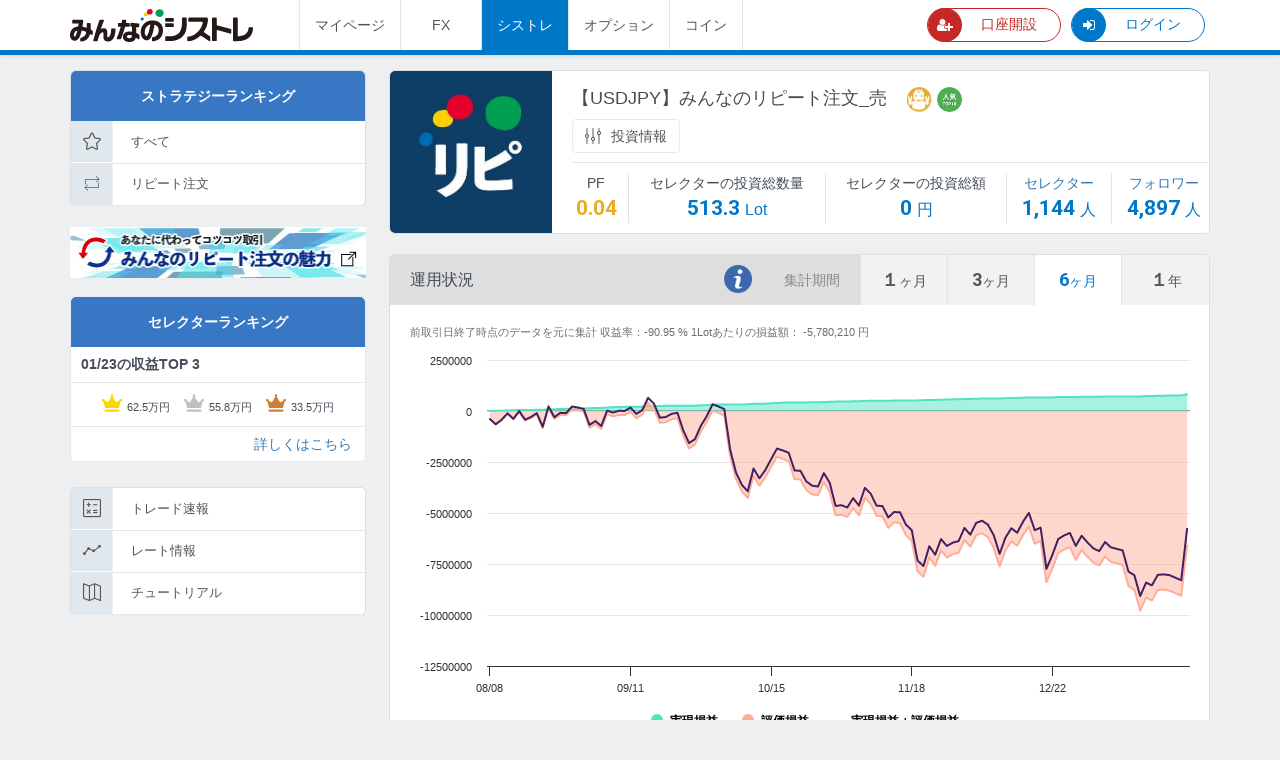

--- FILE ---
content_type: text/html;charset=utf-8
request_url: https://systrader.min-fx.tv/pilot/details/ijn7u5
body_size: 16914
content:














<!doctype html>
<html class="no-js" lang="en">
<head>
	
	<meta http-equiv="Content-Type" content="text/html; charset=utf-8"/>
	<meta name="csrf-token" content="" />
	<meta charset="utf-8">
	<meta http-equiv="X-UA-Compatible" content="IE=edge">
	<meta name="viewport" content="width=device-width, initial-scale=1">
	<meta name="description" content="">
	<meta name="author" content="">
	<link href="/resources/img/favicon.ico" rel="shortcut icon" />
	<title>ストラテジー詳細 | みんなのシストレ</title>
	
		<link href="/resources/bootstrap/css/bootstrap.min.css?1.7.0" rel="stylesheet">
		<link rel="stylesheet" href="/resources/css/style-minify.min.css?1.7.0">
		<link href="/resources/css/style.min.css?1.7.0" rel="stylesheet">
		<link href="/resources/fontawesome/css/font-awesome.min.css?1.7.0" rel="stylesheet">
		<link href="/resources/simple-line-icons/css/simple-line-icons.min.css?1.7.0" rel="stylesheet">
		<link href="/resources/fontawesome/css/font-custom.css?1.7.0" rel="stylesheet">
		<link href="/resources/iconfont/iconfont.css?1.7.0" rel="stylesheet">
	
	<script src="/scripts/enums?1.7.0" ></script>
	<script src="/scripts/messages?1.7.0"></script>
	<script src="/resources/js/jquery-1.11.3.min.js?1.7.0"></script>
	<script>
		window.isLogin = false;
		$(document).ready(function(){
			$('#tutorialSlide').bind('slid.bs.carousel', function (e) {
				var $this = $(this);
				$this.children('.carousel-control').show();
				if ($('.carousel-inner .item:last').hasClass('active')){
					$this.children('.right.carousel-control').hide();
				} else if ($('.carousel-inner .item:first').hasClass('active')){
					$this.children('.left.carousel-control').hide();
				}
			});
		});
	</script>
	<script>
		function backspaceCheck(e) {    
			var ev = e || window.event;//
			var obj = ev.target || ev.srcElement;//  
			var t = obj.type || obj.getAttribute('type');//
			if(ev.keyCode == 8 && t != "password" && t != "text" && t != "textarea"){    
			 return false;    
			}     
		} 
		
		document.onkeydown  = backspaceCheck;    
		document.onkeypress = backspaceCheck;   
		
		var console = console || {
		    log : function(){
		        return false;
		    }
		};

		window.alert = function(msg, callback) {
			var html = '<div class="modal fade" id="failmodalnameguru" tabindex="-1" role="dialog" aria-labelledby="failmodalnameguru" aria-hidden="true">           '
				+'	<div class="modal-dialog">                                                                                                                 '
				+'	<form>                                                                                                                                     '
				+'		<div class="modal-content">                                                                                                            '
				+'			<div class="modal-body">		                                                                                                   '
				+'				<button type="button" class="close" data-dismiss="modal" aria-label="Close"><span aria-hidden="true">&times;</span></button>   '	
				+'				<div class="form-group txt-center">                                                                                            '
				+                  msg
				+'				</div>	                                                                                                                       '
				+'				<div class="txt-center">							                                                                           '
				+'					<button type="button" class="btn btn-lg btn-default" data-dismiss="modal">閉じる</button>                                     '
				+'				</div>		      				                                                                                               '
				+'			</div>                                                                                                                             '
				+'		</div>                                                                                                                                 '
				+'	</form>                                                                                                                                    '
				+'	</div>                                                                                                                                     '
				+'</div>  	                                                                                                                                   ';
			$('body').append(html);
			var $alert = $('#failmodalnameguru');
			$alert.modal('show');
			$alert.on('hidden.bs.modal', function() {
				$('body').find('#failmodalnameguru').remove();
				if(callback) callback();
			});
		};
	
	
		var avatarBase = 'https://systrader.ava.min-fx.tv/', offset = timezoneOffset = 9;
		var ctx = '', eventListener = {
			quote: [],
			chart: []
		};

	
	
	
	$(function() {    
		var timerId1, delay1 = 100;
		$('.toolttip-2chind').each(function() {
			var c = $(this).find(".help-info-trade"), d = $(this).find(".text-2chind");
			function stopHide() {
				clearTimeout(timerId1);
			}

			function showTip() {
				d.show();
			}

			function startHide() {
				timerId1 = setTimeout(function() {
					d.hide();
				}, delay1);
			}
			c.mouseenter(showTip).mouseenter(stopHide).mouseleave(startHide);
			d.mouseenter(stopHide).mouseleave(startHide);
		});
	});
	function showTutorial() {
		$("#tutorialModal").modal('show');
	}
	
	function openPopup(url) {
		var params = [
						'height='+screen.availHeight,
						'width='+screen.availWidth,
						'menubar=no',
						'toolbar=no',
						'status=no',
						'resizable=yes',
						'fullscreen=yes' 
					].join(',');
		
		var popup = window.open(url, 'popup_window', params); 
		popup.moveTo(0,0);
	}
	</script>
	
	
	<style type="text/css">
		a.custom-top {
			margin-bottom: 10px;
		}
		
		#mainlist li.row-container:hover {
			background: white!important;
		}
		
		.not-bold {
			font-weight: 300!important;
		}
		#addGuruModalLot .checkbox .txt-custom {
			width: 180px!important;
		}
		#addGuruModalInvest .checkbox .txt-custom {
			width: 180px!important;
		}
	</style>
	<style type="text/css">
	.box-change {
		opacity: initial; z-index: 1; 
		background-color: white; 
		margin-top:63px;
	  position: absolute;
	  right: 0;
	/*   bottom: -34px; */
	/*   transform: translate3d(0, -50%, 0); */
	  box-shadow: 0px 1px 5px rgba(0, 0, 0, 0.5);
	  background: white;
	  border-radius: 5px;
	  width: 50%;
	  min-height: 240px;
	}
	.box-change:after {
	  content: "";
	  width: 20px;
	  height: 20px;
	  transform: rotate(-45deg);
	  background: #fff;
	  position: absolute;
	  box-shadow: 0px 1px 5px rgba(0, 0, 0, 0.5);
	  z-index: -1;
	  bottom: 248px;
	  left: 187px;
	}
	.box-change .inner {
	  padding: 15px;
	  background: #fff;
	  border-radius: 5px;
	  min-height: 240px;
	}
	.box-change .inner .title-popup {
	  margin-left: -15px;
	  margin-right: -15px;
	  margin-top: -15px;
	  border-radius: 5px 5px 0px 0px;
	  background-color: #f2f2f2;
	  height: 30px;
	  padding-top: 8px;
	}
	.box-change .inner .title-risk-ctrl {
	  text-align: center; font-size: 15px; background-color: #f2f2f2; height: 30px; margin-left: -15px; margin-right: -15px; padding-top: 4px; border-radius: 5px 5px 0px 0px; font-weight: 700;
	}
	.box-change .inner .title-popup h2 {
	  margin: 0px;
	  padding: 0px;
	  text-align: center;
	  font-size: 15px;
	  font-weight: 700 !important;
	}
	.box-change .inner .content-popup {
	  padding-top: 15px;
	}
	.box-change .inner .content-popup .box-quantity {
	  border: solid 1px #ccc;
	  border-radius: 5px;
	  width: 70px;
	}
	.box-change .inner .content-popup .box-quantity .input-number {
	  border: none;
	  padding: 0px;
	  height: 30px;
	  border-left: solid 1px #ccc;
	  border-right: solid 1px #ccc;
	  width: 100px;
	}
	.box-change .inner .content-popup .box-quantity .btn-number {
	  margin: 0px;
	  border: none;
	  line-height: 17px;
	  width: 30px !important;
	  padding: 6px 0px;
	  font-size: 13px !important;
	}
	.box-change .inner .content-popup .box-quantity .btn-number:active {
	  box-shadow: none !important;
	  border: none;
	}
	.box-change .inner .content-popup .box-quantity .btn-number .glyphicon {
	  top: 2px;
	}
	.box-change .inner .content-popup .col {
	  float: left;
	  margin-bottom: 10px;
	}
	.box-change .inner .content-popup .col.col-left {
	  width: 40%;
	  font-size: 14px;
	}
	.box-change .inner .content-popup .col.col-left span {
	  padding-top: 10px;
	  display: block;
	}
	.box-change .inner .content-popup .col.col-right {
	  width: 60%;
	  font-size: 14px;
	}
	.box-change .inner .content-popup .title-bold {
	  font-weight: bold;
	}
	.checkbox label {
	  padding-left: 0px;
	  font-size: 13px;
	  color: #4b4e58;
	}
	.checkbox label:after {
	  content: '';
	  display: table;
	  clear: both;
	}
	.checkbox label input[type="checkbox"] {
	  display: none;
	}
	.checkbox label input[type="checkbox"] + .cr > .cr-icon {
	  transform: scale(3) rotateZ(-20deg);
	  opacity: 0;
	  transition: all 0.3s ease-in;
	}
	.checkbox label input[type="checkbox"]:checked + .cr > .cr-icon {
	  transform: scale(1) rotateZ(0deg);
	  opacity: 1;
	}
	.checkbox .cr {
	  position: relative;
	  display: inline-block;
	  border: 1px solid #ccc;
	  border-radius: .25em;
	  width: 1.3em;
	  height: 1.3em;
	  float: left;
	  margin-right: .5em;
	  margin-top: 3px;
	}
	.checkbox .cr .cr-icon {
	  position: absolute;
	  font-size: .8em;
	  line-height: 0;
	  top: 50%;
	  left: 20%;
	}
	.checkbox .txt-custom {
	  width: 95px;
	  border-radius: 100px;
	  border: solid 1px #ccc;
	  text-align: center;
	  font-size: 13px;
	  font-weight: bold;
	  padding-top: 3px;
	  margin-bottom: 5px;
	  height: 20px;
	}
	</style>

	<!-- Google Tag Manager -->
	<script>
		(function(w,d,s,l,i){
			w[l]=w[l]||[];w[l].push({'gtm.start':
			new Date().getTime(),event:'gtm.js'});var f=d.getElementsByTagName(s)[0],
			j=d.createElement(s),dl=l!='dataLayer'?'&l='+l:'';j.async=true;j.src=
			'https://www.googletagmanager.com/gtm.js?id='+i+dl;f.parentNode.insertBefore(j,f);
		})(window,document,'script','dataLayer','GTM-NZGXDB');
	</script>
	<!-- End Google Tag Manager -->
</head>
<body>
	<!-- Google Tag Manager (noscript) -->
	<noscript>
		<iframe src="https://www.googletagmanager.com/ns.html?id=GTM-NZGXDB"
		height="0" width="0" style="display:none;visibility:hidden">
		</iframe>
	</noscript>
	<!-- End Google Tag Manager (noscript) -->













<!-- HEADER -->
<style>
	.dropSTrelease {
	   width: 80px;
	   text-align: center;
	}
</style>
<header id="header">
	<div class="container">
		<!-- S: logo -->
		<a class="logo">
			<logo></logo>
		</a>
		<!-- E: logo -->
		<!-- S: mainmenu -->
		<nav class="mainmenu">
			<ul id="mainmenu">
				
					<!--S: item menu -->
					<li>
						<a href="https://my.min-fx.tv/mypage" alt="マイページ">マイページ</a>
					</li>
					<!--E: item menu -->
					<!--S: item menu -->
					<li>
						
						<a href="https://my.min-fx.tv/mypage/index/home" alt="トレード " id="dropdownSTrelease" class="dropSTrelease" aria-expanded="true">
								FX
						</a>
						
					</li>
					<!--E: item menu -->
					<!--S: item menu -->
					<li class="active">
						<a href="/" alt="シストレ">シストレ</a>
					</li>
					<!--E: item menu -->
					<!--S: item menu -->
					<li>
						<a href="https://optrader.min-fx.tv/" alt="オプション">オプション</a>
					</li>
					<!--E: item menu -->
					<!--S: item menu -->
					<li>
						<a href="https://my.min-fx.tv/mypage/rest/account/crypto" alt="コイン">コイン</a>
					</li>
					<!--E: item menu -->
				
			</ul>
		</nav>
		<!-- E: mainmenu -->
		<!-- S: member tool -->
		<div class="membertools">
			<ul>				
				<!-- <li class="memberalert hidden">
					<a href="" id="dropdownMemberAlert" aria-expanded="true" data-toggle="dropdown">
						<i class="fa fa-bell"></i>
						<div class="numberalert">
							3
						</div>
					</a>
					<ul aria-labelledby="dropdownMemberAlert" role="menu" class="dropdown-menu dropdown-menu-right w250" id="dropdownMemberAlertContent">
						<li class="dropdown-caret">
							<span class="caret-outer"></span>
							<span class="caret-inner"></span>
						</li>
						<li role="presentation">
							<a href="" role="menuitem">
								<i class="icon-user-following"></i> Wayne Rooney  
							</a>								
						</li>
						<li role="presentation">
							<a href="" role="menuitem">
								<i class="icon-user-following"></i> Memphis Depay  
							</a>								
						</li>
						<li role="presentation">
							<a href="" role="menuitem">
								<i class="icon-user-following"></i> Anthony Martial 
							</a>								
						</li>						
					</ul>
				</li> -->
				<!-- S: member logged -->
				<li class="memberlogged hidden">
					<a href="#" id="dropdownMemberLogged" aria-expanded="true" data-toggle="dropdown">
						<span class="guruname"></span>
						<i class="fa fa-caret-down"></i>
					</a>
					<ul aria-labelledby="dropdownMemberLogged" role="menu" class="dropdown-menu dropdown-menu-right w250" id="dropdownMemberLoggedContent">
						<li class="dropdown-caret">
							<span class="caret-outer"></span>
							<span class="caret-inner"></span>
						</li>	
						<li data-name="profile" class="current-user hidden" role="presentation">
							<a class="groupinfos" href="/preference" role="menuitem">
								<div class="content">
									<div class="">
										<b class="fullname"></b>
										<!-- <span dir="ltr" class="screen-name hidden">@JohnDoe</span> -->
										<small class="metadata">Profile settings</small>
									</div>
								</div>
							</a>
						</li>
						<li role="presentation" class="dropdown-divider hidden"></li>
						
							<li role="presentation">
								<a href="https://my.min-fx.tv/mypage/index/edit-profile">お客様情報</a>
							</li>
							<li role="presentation">
								<a href="https://my.min-fx.tv/mypage/index/customer-support">お客様サポート</a>
							</li>
							<li role="presentation">
								<a target="_blank" href="https://min-fx.jp/">ホームページへ  <i class="fa fa-share-square-o"></i></a>
							</li>
						
						<li role="presentation">
							<a role="menuitem" href="/logout" id="btnLogoutMember">
								<i class="fa fa-fw fa-sign-out"></i> ログアウト
							</a>
						</li>
					</ul>
				</li>
				<!-- E: member logged -->
				<!-- S: member before login -->
				
					
						<li class="btnReg btnMemberTools">
							<a title="口座開設" href="https://reg.min-fx.tv/" >
								<i class="fa fa-user-plus"></i>
								<span>口座開設</span>
							</a>
						</li>
						<li class="btnLog  btnMemberTools">
							<a id="btnLoginAsMember" title="ログイン" href="https://my.min-fx.tv/mypage">
								<i class="fa fa-sign-in"></i>
								<span>ログイン</span>
							</a>
						</li>
					
				
				<!-- E: member before login -->
			</ul>
		</div>
		<!-- E: member tool -->
		<!-- S: search form -->
		<div class="searchform hidden">
			<form id="searchall">
				<input class="form-control" placeholder="Enter your keywords"></input>
				<span class="search-icon">
					<button class="icon" type="submit"></button>
				</span>
			</form>
		</div>
		<!-- E: search form -->
	</div>
</header>
<!-- END HEADER -->
<!-- MAIN CONTENT -->
<div class="mainbodywrapper">
	<div class="container">
		

 















<sidebar id="sidebar">
	<!-- S: memberinfo style 2 -->
	
	<!-- E: memberinfo style 2 -->
	<!-- S: mainmenuleft -->
	<div class="box mainmenuleft">
		<ul class="menu main">
			<!-- S: menuitem left -->
			<li class="groupLabel text-center">ストラテジーランキング</li>
			<!-- E: menuitem left -->
			<li id="menu-all" class="ranking-menu">
				<a href="/ranking" alt="Original All">
					<i class="icon-star-menu"></i>
					すべて
				</a>
			</li>
			<li id="menu-original-repeat" class="ranking-menu">
				<a href="/original/repeat" alt="Original Repeat">
					<i class="icon iconfont icon-repeat1"></i>
					リピート注文
				</a>
			</li>
			
			<!-- E: menuitem left -->
		</ul>
	</div>
	<!-- S: mainmenuleft -->
	
	<!-- E: mainmenuleft -->
	<div id="sidebanner3" style="margin-top: 20px; margin-bottom: 20px;height:50px;line-height: 50px;">
		
			
				<a target="_blank" href="https://min-fx.jp/repeatorder/">
					<img src="/resources/img/banner/strnking_14_PC_Left_Repeat_Upper.jpg"/>
				</a>
			
			
		
	</div>
	<div id="sidebanner2" class="sidebanner clearfix">
		<div class="title-groupmenu text-center">セレクターランキング</div>
        <h3>01/23の収益TOP 3</h3>
        
	        <ul class="list-inline clearfix text-center">
				
					
						<li class="first">62.5万円</li>
					
					
					
				
					
					
						<li class="second">55.8万円</li>
					
					
				
					
					
					
						<li class="third">33.5万円</li>
					
				
	        </ul>
	      
        <a href="/selector_ranking" class="btn pull-right">詳しくはこちら</a>
	</div>
	<!-- E: mainmenuleft -->
	<!-- S: mainmenuleft -->
	<div class="box mainmenuleft">
		<ul class="menu">
			<!-- S: menuitem left -->
			<li id="menu_tradeboard">
				<a href="/tradefeed" alt="Trade Feed Page">
					<i class="icon-calculator icons"></i>
					トレード速報
				</a>
			</li>
			<!-- E: menuitem left -->
			
			<!-- S: menuitem left -->
			<li id="menu-rate">
				<a href="/rate" alt="Chart Page">
					<i class="icon-graph icons"></i>
					レート情報
				</a>
			</li>
			<!-- E: menuitem left -->
			
			<!-- S: menuitem left -->
			<li>
				<a href="javascript:void(0)" onclick="showTutorial();" alt="Settings Page">
					<i class="icon-map icons"></i>
					チュートリアル
				</a>
			</li>
			</div>
			
</sidebar>
<!-- E: sidebar -->
<!-- //End Sidebar -->
<script>
	var value = '';
	var base = avatarBase.substring(avatarBase.length - 1) == '/' ? avatarBase : (avatarBase + '/');
	if (value < 10000) url = base + 'avatar/00/' + value + '.jpg';
	else {
		var l = value.length, path = value.substring(l - 2);
		url = base + 'avatar/' + path + '/' + value + '.jpg';
	}
	$('#loginAvatar').attr('src', url);
	$('#idMemberCover').attr('style', "background-image:url('" + url + "');");
	
	
</script>
<script src="/js/page/misc/sidebar.js?1.7.0"></script>

		
<div id="mainbody"></div>
<script type="text/x-handlebars">
	<!-- S: Main User details -->
	<div class="box userinfogroup">
		{{#with Detail.profileController}}
			{{#if onSignalStatus}}
			<div class="box-notice">
				<div class="col-sm-8 text">
					あなたの成績は何位？<br>
					Myパフォーマンスをランキングに公開して順位をチェックしましょう！
				</div>
				<div class="col-sm-4 button">
					<button {{action 'onSignal' accountId target='Detail.profileController'}}>ランキング公開する</button>
				</div>
			</div>
			{{/if}}
			<div class="mavatar big conner noright fleft individual">
				{{avatar avatar auto=true}}
			</div>
			<!-- E: avatar -->
			<!-- S: userinfo -->
			<div class="userinfo individual" style="width: calc(100% - 182px);">
				<!-- S: userinfo - name - medal -->
				<div class="mnameuser row" style="padding-top: 2px;">
					<div class="col-sm-12 tool-header">
						<div style="display:flex;">
							<h2 class="title" {{bind-attr title=nickName}}>{{safeString nickName}}</h2>
							<div class="box-label">
								<!-- TRSSR-2550 -->
								{{#if ea}}
									<span data-original-title="プログラム" class="mmedal cyellow text robot" data-container="body" data-toggle="tooltip" data-placement="top" title=""></span>
								{{else}}
									{{#if indi}}
										<span data-original-title="個人" class="mmedal cyellow text human" data-container="body" data-toggle="tooltip" data-placement="top" title=""></span>
									{{else}}
										<span data-original-title="法人" class="mmedal cyellow text building" data-container="body" data-toggle="tooltip" data-placement="top" title=""></span>
									{{/if}}
								{{/if}}
								{{iconView iconType}}
								<!-- TRSSR-2550 -->
								{{#if isBadge}}
									<span data-original-title="直近の取引で勝率の高いストラテジーです" class="mmedal cred minisize rounded love" data-container="body" data-toggle="tooltip" data-placement="top" title=""></span>
								{{/if}}
							</div>
						</div>
						<div class="box-btn" style="margin-top:7px;">
							<!-- S: userinfo - descreption -->
							<a id="mdescreption" class="btn btn-default btn-white">
								<i class="icon-equalizer icons"></i>投資情報
							</a>
							<!-- E: userinfo - descreption -->
						</div>
						
			<!-- S: userinfo - action -button f2 availabel-->
			<div class="box-action" style="width: 252px; margin-top: 58px;">
				{{#unless dummy}}
					{{#if copied}}
						<group class="following" style="list-style: none;">
							{{#if tradingStarted}}
								{{#if piloting}}
									{{#if stoppedCopyOpen}}
										<a class="btn btn-success" {{action 'modifyCopyOrderType' accountId 0 target='Detail.profileController'}} style="width: 124px;">
											新規取引再開
										</a>
									{{/if}}
									{{#unless stoppedCopyOpen}}
										<a class="btn btn-inverse" {{action 'modifyCopyOrderType' accountId 1 target='Detail.profileController'}} style="width: 124px;">
											新規取引停止
										</a>
									{{/unless}}
								{{/if}}
							{{/if}}	
						</group>
					{{/if}}
				{{/unless}}
				</div>
			<div class="box-action" style="top:9px;">
				{{#unless dummy}}
					{{#unless copied}}
						{{#unless me}}
							{{#if followed}}
								<group class="following ">
									{{#if regular}}
										<a class="btn btn-danger" {{action 'unregular' accountId target='Detail.profileController'}}><i class="icon-user-unfollow icons"></i>セレクト解除</a>
									{{/if}}
									{{#unless regular}}
										{{#unless tradingStarted}}
											<a class="btn btn-success" {{action 'regular' accountId target='Detail.profileController'}}><i class="icon-people icons"></i>セレクトする</a>
										{{/unless}}
										{{#if tradingStarted}}
											{{#if isInvestmentMode}}
												<a class="btn btn-success" {{action 'candidate' accountId 0 target='Detail.profileController'}}><i class="icon-people icons"></i>セレクトする</a>
											{{/if}}
											{{#unless isInvestmentMode}}
												<a class="btn btn-success" {{action 'candidate' accountId 1 target='Detail.profileController'}}><i class="icon-people icons"></i>セレクトする</a>
											{{/unless}}
										{{/if}}
										<a class="btn btn-danger" {{action 'unfollow' accountId target='Detail.profileController'}}><i class="icon-user-unfollow icons"></i>フォロー解除</a>
									{{/unless}}
								</group>
							{{/if}}
							{{#unless followed}}
								<group class="following">
									<a class="btn btn-primary" {{action 'follow' accountId target='Detail.profileController'}}><i class="icon-user-follow icons"></i>フォローする</a>
								</group>
							{{/unless}}
						{{/unless}}
					{{/unless}}
					{{#if copied}}
						<group class="following" style="list-style: none;">
							<a class="btn btn-default" {{action 'divest' accountId target='Detail.profileController'}}><i class="icon-close icons"></i>セレクト解除</a>

							{{#if tradingStarted}}
								{{#if stoppedCopyOpen}}
									<a class="btn btn-primary" id="quantity_change" {{action 'save' accountId 1 target='Detail.profileController'}} style="width: 124px;">
										{{buttonName}}
									</a>
								{{/if}}
								{{#unless stoppedCopyOpen}}
									<a class="btn btn-primary" id="quantity_change" {{action 'save' accountId 0 target='Detail.profileController'}} style="width: 124px;">
										{{buttonName}}
									</a>
								{{/unless}}
							{{/if}}	
						</group>
					{{/if}}
				{{/unless}}
			</div>
				{{#if investEnable}}
					{{#if isInvestmentMode}}
						{{view Detail.ModifyInvestmentView}}
					{{/if}}
					{{#unless isInvestmentMode}}
						{{view Detail.ModifyLotView}}
					{{/unless}}
				{{/if}}
				<!-- E: userinfo - action -button f2 availabel-->

					</div>
				</div>
				<!-- E: userinfo - name - medal -->
				
				
				<!-- S: userinfo - numberstatics -->
				<ul class="mnumberstatics">
					<li class="rate">
						<div class="mnumberstaticswrapper">
							<span class="title txt-center">PF</span>
							<number class="txt-center cyellow">{{profitFactory Detail.performanceController.profitFactor}}</number>
						<div class="wrapper">
					</li>
					<li class="money">
						<div class="mnumberstaticswrapper">
							<span class="title txt-center">セレクターの投資総数量</span>
							<number class="txt-center cblue">{{fixValue lot}} <sub>Lot</sub></number>
						</div>
					</li>
					<li class="money">
						<div class="mnumberstaticswrapper">
							<span class="title txt-center">セレクターの投資総額</span>
							<number class="txt-center cblue">{{comma investedAmount integer=true}} <sub>円</sub></number>	
						</div>							
					</li>
					<li class="copier">
						<a class="mnumberstaticswrapper" {{bind-attr href=copiersUrl}} target="_parent">
							<span class="titlelink txt-center">セレクター</span>
							<number class="txt-center cblue">{{comma copiers}} <sub>人</sub></number>	
						</a>							
					</li>
					<li class="follower">
						<a class="mnumberstaticswrapper" {{bind-attr href=followersUrl}} target="_parent">
							<span class="titlelink txt-center">フォロワー</span>
							<number class="txt-center cblue">{{comma followers}} <sub>人</sub></number>	
						</a>							
					</li>
				</ul>
				<!-- E: userinfo - numberstatics -->
			</div>
		{{/with}}
		<!-- E: userinfo -->	
		<!-- S: userinfo descreption details -->
		<div id="div-investment-policy"></div>
		<!-- E: userinfo descreption details -->	
	</div>
	<!-- E: Main User details -->
	{{view Detail.PerformanceView}}
	{{partial 'setting-invest-popup-template'}}
	{{partial 'setting-lot-popup-template'}}
	{{partial 'iContent-popup-template'}}
</script>
<script data-template-name="modify-invest-template" type="text/x-handlebars">
<div id="modifyInvestModal" class="box-change" style="display: none;">
	<button type="button"  class="close" {{action 'cancel' target='Detail.profileController'}} ><span aria-hidden="true">&times;</span></button>
	<div class="inner">
		<div class="title-popup"><h2>投資金額変更</h2></div>
		<div class="content-popup">
			<div class="col col-left">取引可能金額:</div>
			<div class="col col-right">{{comma investableAmount integer=true}} <sub>円</sub></div>
			<div class="clearfix"></div>
			<div class="col col-left">推奨証拠金:</div>
			<div class="col col-right">-</div>
			<div class="clearfix"></div>
			<div class="col col-left"><span>投資金額:</span></div>
			<div class="col col-right">
				<div class="input-group box-quantity">
					  {{view Detail.FocusOutCurrencyTextField
							numberValue=currentAmountOnPopup
							recommended=recommended
							minValue=Detail.minValue
							maxValue=Detail.maxValue
							maxlength=11 width='85'
							class='input-number text-center'
							data-placement="top" data-html="true"}}
						<span class="input-group-addon">円</span>
				  </div>
			</div>
		</div>
		<div class="clearfix"></div>
		<div class="title-risk-ctrl">リスクコントロール</div>
		<div class="checkbox" style="font-size: 14px !important;">
			<label style="margin-bottom: -5px;">
					<input name="riskLossStatus" type="checkbox" value="">
					<span class="cr"><i class="cr-icon glyphicon glyphicon-ok"></i></span>
			</label>
									合計損益額が {{view Detail.FocusOutMaxLossesTextField
									numberValue=maxLossesOnPopup
									showNegativeValue=true
									width='85'
									disabled=disabledMaxLosses
									maxlength=16
									class='txt-custom'}} 円以下になったら、本ストラテジーに紐づく建玉を決済し、新規取引が停止されます。セレクトも解除されるため、再開の場合はフォローリストより「セレクトする」ボタンを押下し、再度セレクトしてください。
		</div>
	</div>
</div>
</script>
<script data-template-name="modify-lot-template" type="text/x-handlebars">
<div id="modifyInvestModal" class="box-change" style="display: none;">
	<button type="button"  class="close" {{action 'cancel' target='Detail.profileController'}} ><span aria-hidden="true">&times;</span></button>
	<div class="inner">
		<div class="title-popup"><h2>投資数量変更</h2></div>
		<div class="content-popup">
			<div class="col col-left">取引可能金額:</div>
			<div class="col col-right">{{comma investableAmount integer=true}}<sub> 円</sub></div>
			<div class="clearfix"></div>
			<div class="col col-left">推奨証拠金:</div>
			<div class="col col-right">{{commaRecommendMargin recommendedMargin integer=true}}<sub> 円</sub></div>
			<div class="clearfix"></div>
			<div class="col col-left"><span>投資数量:</span></div>
			<div class="col col-right">
				<div class="input-group box-quantity">
					  <span class="input-group-btn">
						{{#if isMinTradingLot}}
							<button type="button" class="btn btn-default btn-number" disabled data-type="minus" data-field="quant[1]"  {{action 'minus' target='Detail.profileController'}}>
								<span class="glyphicon glyphicon-minus"></span>
							</button>
						{{else}}
							 <button type="button" class="btn btn-default btn-number" data-type="minus" data-field="quant[1]"  {{action 'minus' target='Detail.profileController'}}>
								<span class="glyphicon glyphicon-minus"></span>
							</button>
						{{/if}}
					  </span>
					  {{view Detail.FocusOutLotTextField
							numberValue=investedLotOnPopup
							recommended=investedLot
							minValue=Detail.minLotValue
							maxValue=Detail.maxLotValue
							maxlength=11 width='85'
							class='input-number text-center'
							data-placement="top" data-html="true"}}
					  <span class="input-group-btn">
						{{#if isMaxTradingLot}}
							<button type="button" class="btn btn-default btn-number" disabled data-type="plus" data-field="quant[1]"  {{action 'plus' target='Detail.profileController'}}>
								<span class="glyphicon glyphicon-plus"></span>
							</button>
						{{else}}
							<button type="button" class="btn btn-default btn-number"  data-type="plus" data-field="quant[1]"  {{action 'plus' target='Detail.profileController'}}>
								<span class="glyphicon glyphicon-plus"></span>
							</button>
						{{/if}}
					  </span>
				  </div>
			</div>
		</div>
		<div class="clearfix"></div>
		<div class="title-risk-ctrl">リスクコントロール</div>
		<div class="checkbox" style="font-size: 14px !important;">
			<label style="margin-bottom: -5px;">
					<input name="riskLossStatus" type="checkbox" value="">
					<span class="cr"><i class="cr-icon glyphicon glyphicon-ok"></i></span>
			</label>
					合計損益額が {{view Detail.FocusOutMaxLossesTextField
									numberValue=maxLossesOnPopup
									showNegativeValue=true
									width='85'
									disabled=disabledMaxLosses
									maxlength=16
									class='txt-custom'}} 円以下になったら、本ストラテジーに紐づく建玉を決済し、新規取引が停止されます。セレクトも解除されるため、再開の場合はフォローリストより「セレクトする」ボタンを押下し、再度セレクトしてください。
		</div>
  </div>
</div>
</script>
<script data-template-name="setting-invest-popup-template" type="text/x-handlebars">
<div class="modal" id="addGuruModalInvest" tabindex="-1" role="dialog" aria-hidden="true">
		<div class="modal-dialog" style="width: 535px!important;"
			<div class="modal-content box-action">
				<div class="box-change custom-box-change" style="width: 70%;">
					<div class="inner">
						<div class="title-popup">
							<h2>投資金額変更</h2>
						</div>
						<div class="content-popup">
							<div class="col col-left">取引可能金額:</div>
							<div id="investableAmount" class="col col-right">
								<sub> 円</sub>
							</div>
							<div class="clearfix"></div>
							<div class="col col-left">推奨証拠金:</div>
							<div class="col col-right">-
							</div>
							<div class="clearfix"></div>
							<div class="col col-left">
								<span>投資金額:</span>
							</div>
							<div class="col col-right">
								<div class="input-group box-quantity">
									{{view Detail.FocusOutCurrencyTextField
											numberValue=Detail.profileController.currentAmountOnPopup
											recommended=recommended
											minValue=Detail.minValue
											maxValue=Detail.maxValue
											maxlength=11 width='85'
											class='input-number text-center'
											data-placement="top" data-html="true"}}
									<span class="input-group-addon">円</span>
								</div>
							</div>
						</div>
						<div class="clearfix"></div>
						<div class="title-risk-ctrl">リスクコントロール</div>
						<div class="checkbox">
							<label style="margin-bottom: -5px;">
								<input name="riskLossStatus" type="checkbox" value="">
								<span class="cr"><i class="cr-icon glyphicon glyphicon-ok"></i></span>
							</label>
							合計損益額が
							{{view Detail.FocusOutMaxLossesTextField
									numberValue=Detail.profileController.maxLossesOnPopup
									showNegativeValue=true
									width='85'
									disabled=Detail.profileController.disabledMaxLosses
									maxlength=16
								class='txt-custom'}} 円
							<br/>以下になったら、本ストラテジーに紐づく建玉を決済し、新規取引が停止されます。セレクトも解除されるため、再開の場合はフォローリストより「セレクトする」ボタンを押下し、再度セレクトしてください。
						</div>
					</div>
					<div class="modal-footer">
						<button type="button" class="btn btn-default btn-lg" data-dismiss="modal" {{action 'close' target='Detail.profileController'}}>キャンセル</button>
						<a data-id="" class="modaladdguru btn btn-primary btn-lg" {{action 'addGuru' accountId 0 target='Detail.profileController'}}>設定</a>
					</div>
				</div>
			</div>
		</div>
	</div>
</script>
<script data-template-name="setting-lot-popup-template" type="text/x-handlebars">
	<div class="modal" id="addGuruModalLot" tabindex="-1" role="dialog" aria-hidden="true">
		<div class="modal-dialog" style="width: 535px!important;"
			<div class="modal-content box-action">
				<div class="box-change custom-box-change" style="width: 70%;">
					<div class="inner">
						<div class="title-popup">
							<h2>投資数量変更</h2>
						</div>
						<div class="content-popup">
							<div class="col col-left">取引可能金額:</div>
							<div id="investableAmount" class="col col-right">
								<sub> 円</sub>
							</div>
							<div class="clearfix"></div>
							<div class="col col-left">推奨証拠金:</div>
							<div class="col col-right">
								{{commaRecommendMargin Detail.profileController.recommendedMargin integer=true}}<sub> 円</sub>
							</div>
							<div class="clearfix"></div>
							<div class="col col-left">
								<span>投資数量:</span>
							</div>
							<div class="col col-right">
								<div class="input-group box-quantity">
									<span class="input-group-btn">
										{{#if isMinTradingLot}}
											<button type="button" class="btn btn-default btn-number" disabled data-type="minus" data-field="quant[1]"  {{action 'minus' target='Detail.profileController'}}>
												<span class="glyphicon glyphicon-minus"></span>
											</button>
										{{else}}
							 				<button type="button" class="btn btn-default btn-number" data-type="minus" data-field="quant[1]"  {{action 'minus' target='Detail.profileController'}}>
												<span class="glyphicon glyphicon-minus"></span>
											</button>
										{{/if}}
									</span>
									{{view Detail.FocusOutLotTextField
									numberValue=Detail.profileController.investedLotOnPopup
									recommended=investedLot
									minValue=Detail.minLotValue
									maxValue=Detail.maxLotValue
									maxlength=11 width='85'
									class='input-number text-center'
									data-placement="top" data-html="true"}}
					  				<span class="input-group-btn">
									{{#if isMaxTradingLot}}
										<button type="button" class="btn btn-default btn-number" disabled data-type="plus" data-field="quant[1]"  {{action 'plus' target='Detail.profileController'}}>
											<span class="glyphicon glyphicon-plus"></span>
										</button>
									{{else}}
										<button type="button" class="btn btn-default btn-number"  data-type="plus" data-field="quant[1]"  {{action 'plus' target='Detail.profileController'}}>
											<span class="glyphicon glyphicon-plus"></span>
										</button>
									{{/if}}
									</span>
								</div>
							</div>
						</div>
						<div class="clearfix"></div>
						<div class="title-risk-ctrl">リスクコントロール</div>
						<div class="checkbox">
							<label style="margin-bottom: -5px;">
								<input name="riskLossStatus" type="checkbox" value=""><span class="cr"><i class="cr-icon glyphicon glyphicon-ok"></i></span>
							</label>
							合計損益額が
							{{view Detail.FocusOutMaxLossesTextField
								numberValue=Detail.profileController.maxLossesOnPopup width='85'
								showNegativeValue=true
								maxlength=16
								disabled=Detail.profileController.disabledMaxLosses
								class='txt-custom'}} 円 
							<br/>以下になったら、本ストラテジーに紐づく建玉を決済し、新規取引が停止されます。セレクトも解除されるため、再開の場合はフォローリストより「セレクトする」ボタンを押下し、再度セレクトしてください。
						</div>
					</div>
					<div class="modal-footer">
						<button type="button" class="btn btn-default btn-lg" data-dismiss="modal" {{action 'close' target='Detail.profileController'}}>キャンセル</button>
						<a data-id="" class="modaladdguru btn btn-primary btn-lg" {{action 'addGuru' accountId 0 target='Detail.profileController'}}>設定</a>
					</div>
				</div>
			</div>
		</div>
	</div>
</script>

<script data-template-name="performance-template" type="text/x-handlebars">
	<!-- S: Chart information -->
	<div class="box hastabs nopaddingbottom">
		<!-- S: breadcrumb -->
		<div id="breadcrumb" class="hidden">
			運用状況
		</div>
		<!-- E: breadcrumb -->
		<!-- S: box content -->
		<div class="box-content" style="">
			<!-- S: box title -->
			<div class="box-tabtitle">
				<h3 class="titleinline">運用状況</h3>
				<span name="labelIcontent" data-toggle="modal" data-target="#icontentModal" class="iContent" style="margin-left: 250px!important; margin-top: 7px;display: inline-block;margin-top: 10px; height: 30px!important;" data-ember-action="2"></span>
				<!--S: tab list -->
				<ul role="tablist" class="navtabs timeline">
					<li class="nolink" role="presentation">
						<a>
							集計期間
						</a>
					</li>
					<li role="presentation" {{bind-attr class="isMonth1:active:"}}>
						<a data-toggle="tab" role="tab" aria-controls="tab1m" href="#tab1w" {{action 'changeInterval' 3}}>
							<number>１<sub>ヶ月</sub></number>
						</a>
					</li>	
					<li role="presentation" {{bind-attr class="isMonth3:active:"}} style="width: 87px;text-align: center;">
						<a data-toggle="tab" role="tab" aria-controls="tab3m" href="#tab1w" {{action 'changeInterval' 4}}>
							<number>3<sub>ヶ月</sub></number>
						</a>
					</li>		
					<li role="presentation" {{bind-attr class="isMonth6:active:"}} style="width: 87px;text-align: center;">
						<a data-toggle="tab" role="tab" aria-controls="tab6m" href="#tab1w" {{action 'changeInterval' 5}}>
							<number>6<sub>ヶ月</sub></number>
						</a>
					</li>
					<li role="presentation" {{bind-attr class="isYear:active:"}} style="width: 87px;text-align: center;">
						<a data-toggle="tab" role="tab" aria-controls="tab1y" href="#tab1w" {{action 'changeInterval' 6}}>
							<number>１<sub>年</sub></number>
						</a>
					</li>
				</ul>
				<!--E: tab list -->
			</div>
			<!-- E: box title -->
			<!-- S: tab content -->
			<div class="tab-content navtabs-content">
				<div id="tab1w" class="tab-pane active" role="tab1w">
					<div class="tabpanewrapper">
						<!-- S: row chart & bignumber statics -->
						<div class="row">
							<!-- S: chart -->
							<div class="col-sm-12">
								<div class="charttime fs11">
									{{#if Detail.performanceController.hasPerformance}}
										前取引日終了時点のデータを元に集計
									{{/if}}
									<span class="sumpl">収益率：{{percent yield}} % 1Lotあたりの損益額：  {{comma totalPlPerLot integer=true}} 円</span>
					 			</div>
								{{view Detail.stockChartView}}
							</div>
							<!-- E: chart -->
							<!-- S: bignumber statics -->
							<!-- E: bignumber statics -->
						</div>
						<!-- E: row chart & bignumber statics -->
						<!-- S: row medium number statics -->
						<div class="custom-col">
							<!-- S: win -->
							<div class="col col-2-custom">
								<div class="box mediumnumber">
									<div class="box-header">
										合計損益<br><span>（1Lotあたり）</span>
									</div>
									<div class="box-content">
										{{view Detail.TotalPlPerLotQuickFitView value=totalPlPerLot}}
										<i class="icon iconfont icon-pie" style="bottom: 0"></i>
									</div>
								</div>
							</div>
							<div class="col col-2-custom">
								<div class="box mediumnumber">
									<div class="box-header">
										推奨証拠金<br><span></span>
									</div>
									<div class="box-content">
										{{view Detail.RecommendMarginQuickFitView value=recommendedMargin}}
										<i class="icon iconfont icon-wallet"></i>
									</div>
								</div>
							</div>
							
							<div class="col col-2-custom">
								<div class="box mediumnumber">
									<div class="box-header">
										取引回数<br><span></span>
									</div>
									<div class="box-content">
										<number class="larg">	
											{{totalTradingNumber}} <sub>回</sub>
										</number>
										<i class="icon iconfont icon-money-transactions" style="bottom: 0"></i>
									</div>
								</div>										
							</div>
							<div class="col col-2-custom">
								<div class="box mediumnumber"> 
									<div class="box-header">
										勝率<br><span></span>
									</div>
									<div class="box-content">
										<number class="larg">	
											{{percent winRatio}} <sub>%</sub>
										</number>
										<i class="icon iconfont icon-trophy-star"></i>
									</div>
								</div>
							</div>
							<div class="col col-2-custom">
								<div class="box mediumnumber">
									<div class="box-header">
										最大損失率<br><span></span>
									</div>
									<div class="box-content">
										<number class="larg">	
											{{percent maxDrawdown}} <sub>%</sub>
										</number>
										<i class="icon iconfont icon-chart-down" style="bottom: 0"></i>
									</div>
								</div>
							</div>
						</div>
						<!-- E: row medium number statics -->
						<!-- S: trading currency pair -->
						<div class="row">
							<div class="col-sm-12">
								<div class="box">
									<div class="titlebar onerow bggray">
										<div class="w30 istitle txt-center">
											<span>通貨ペア</span>
										</div>
										<div class="w30 txt-center">
											<span>1Lotあたりの損益額</span>
										</div>
										<div class="w20 txt-center">
											<span>取引割合</span>
										</div>
										<div class="w20 txt-center last">
											<span>獲得pips</span>
										</div>
									</div>
									{{#with Detail.investmentPolicyController}}
										<ul id="mainlist" class="onerow">
											<!-- S: currency pair item -->
											{{#each distributions in volumeDistributionsTop}}
												<li class="row-container">
													<div class="w30 istitle">
														<span>{{cp_flag distributions.symbol cssClass="flag marginright"}}{{symbolNameSplit distributions.symbol}}</span>
													</div>
													<div class="w30">
														<span>
															<number class="larg">{{comma distributions.amt integer=true}} <sub>円</sub></number>
															</span>
													</div>
													<div class="w20">
														<span><number class="larg">{{distributions.volume}} <sub>%</sub></number></span>
													</div>
													<div class="w20">
														<span><number class="larg">{{comma distributions.pips integer=true}} <sub>pips</sub></number></span>
													</div>
												</li>
											{{/each}}
											<!-- E: currency pair item-->
										</ul>
										{{#if hasMore}}
											<div class="loadmore nopaddingtop txt-center">
												<a class="btnCommon loadmore" id="btnLoadmore" {{action _showAll target='Detail.investmentPolicyController'}}>全て表示する</a>
											</div>
										{{/if}}
										{{#if isEmpty}}
											<div {{bind-attr class=":emptycontent hasDistribution:hidden"}}>
												表示できるデータがございません。
											</div>
										{{/if}}
									{{/with}}
								</div>
							</div>
						</div>
						<!-- E: trading currency pair -->
						<!-- S: other number statics -->
						<div class="row otherstatics">
							<div class="col-sm-2 col-no-space">
								<div class="box tinybox">
									<div class="box-header">
										合計取引利益pips
									</div>
									<div class="box-content txt-center">
										{{#if totalProfitPips}}
											<number class="larg">
												{{view Detail.PipQuickFitView2 value=totalProfitPips}}
											</number>
 										 {{else}}
    										<number class="larg">
												<numbervalue>0</numbervalue>
											</number>
  										{{/if}}
									</div>
								</div>
							</div>
							<div class="col-sm-2 col-no-space">
								<div class="box tinybox">
									<div class="box-header">
										合計取引損失pips
									</div>
									<div class="box-content txt-center">
										{{#if totalLossPips}}	
											<number class="larg colorbuy">
												{{view Detail.PipQuickFitView value=totalLossPips}}
											</number>
										{{else}}
											<number class="larg colorbuy">
												<numbervalue>0</numbervalue>
											</number>
  										{{/if}}
									</div>
								</div>
							</div>
							<div class="col-sm-2 col-no-space">
								<div class="box tinybox">
									<div class="box-header">
										最大取引利益pips
									</div>
									<div class="box-content txt-center">
										{{#if biggestProfitPips}}
											<number class="larg">
												{{view Detail.PipQuickFitView2 value=biggestProfitPips}}
											</number>
 										{{else}}
    										<number class="larg">
												<numbervalue>0</numbervalue>
											</number>
  										{{/if}}
									</div>
								</div>
							</div>
							<div class="col-sm-2 col-no-space">
								<div class="box tinybox">
									<div class="box-header">
										最大取引損失pips
									</div>
									<div class="box-content txt-center">
										{{#if biggestLossPips}}
											<number class="larg colorbuy">
												{{view Detail.PipQuickFitView value=biggestLossPips}}
											</number>
 										 {{else}}
    										<number class="larg colorbuy">
												<numbervalue>0</numbervalue>
											</number>
  										 {{/if}}
									</div>
								</div>
							</div>
							<div class="col-sm-2 col-no-space">
								<div class="box tinybox">
									<div class="box-header">
										平均取引利益pips
									</div>
									<div class="box-content txt-center">
										{{#if averageWinPips}}
											<number class="larg">
												{{view Detail.PipQuickFitView2 value=averageWinPips}}
											</number>
 									    {{else}}
    										<number class="larg">
												<numbervalue>0</numbervalue>
											</number>
  										{{/if}}
									</div>
								</div>
							</div>
							<div class="col-sm-2 col-no-space">
								<div class="box tinybox">
									<div class="box-header">
										平均取引損失pips
									</div>
									<div class="box-content txt-center">
										{{#if averageLossPips}}
											<number class="larg colorbuy">
												{{view Detail.PipQuickFitView value=averageLossPips}}
											</number>
 										 {{else}}
    										<number class="larg colorbuy">
												<numbervalue>0</numbervalue>
											</number>
  										{{/if}}
									</div>
								</div>
							</div>
						</div>
						<!-- E: other number statics -->
						<!-- S: lastest number statics -->
						<div class="row">
							<ul class="col4">
								<li>
									<div class="box minibox subbox">
										<div class="box-header">
											取引スタイル
										</div>
										<div class="box-content txt-center">
											<number class="larg not-bold" style="font-size: 23px;line-height: 37px;">{{tradingStyleName tradingStyle}}</number>
										</div>
									</div>
								</li>
								<li>
									<div class="box minibox subbox">
										<div class="box-header">
											売買比率
										</div>
										<div class="box-content txt-center">
											<number class="larg" style="font-size: 23px;line-height: 37px;">
												{{view Detail.RatioQuickFitView value=_buySellRatio}}
											</number>
										</div>
									</div>
								</li>
								<li>
									<div class="box minibox subbox">
										<div class="box-header">
											平均保有期間
										</div>
										<div class="box-content txt-center">
											<number class="larg" style="font-size: 23px;line-height: 37px;">{{period avgHoldingPeriod small=true}}</number>
										</div>
									</div>
								</li>
								<li>
									<div class="box minibox subbox">
										<div class="box-header">
											最終取引
										</div>
										<div class="box-content txt-center">
											<number class="larg" style="font-size: 23px;line-height: 37px;">{{fromNow Detail.profileController.lastTradeTime small=true notblank=true}}</number>													
										</div>
									</div>
								</li>
							</ul>
						</div>
						<!-- E: lastest number statics -->
					</div>
				</div>
			</div>
			<!-- E: tab content -->
			<!-- S: button order history -->
			<div class="fs12 txt-center">
				{{_displayPeriod}}
			</div>
			<div class="loadmore txt-center">
				<a class="btn btn-lg btn-inverse" id="" {{bind-attr href=Detail.profileController.executionUrl}} target="_parent">取引履歴を見る</a>
			</div>
			<div class="col-sm-12 fs12" style="text-align: right; margin-bottom: 10px;"><span class="sumpl">更新は一日一回です</span></div>
			<!-- E: button order history -->
		</div>
		<!-- E: box content -->
	</div>
	<!-- E: Chart information -->
</script>
<script data-template-name="iContent-popup-template" type="text/x-handlebars">
	<div class="modal" id="icontentModal" tabindex="-1" role="dialog" aria-hidden="false">
		<div class="modal-dialog" style="width: 600px!important;overflow-y: initial !important">
			<div class="modal-content box-action">
				<div class="close totop check-trade-close"></div>
					<div class="modal-content">
						<div class="modal-header">
							<button type="button" class="close" data-dismiss="modal">&times;</button>
							<h3 class="modal-title" style="text-align: center;">用語一覧</h3>
						</div>
						<div class="modal-body" style="height: 600px;overflow-y: auto;">
							<div  id="description">
							<div class="help-desc">
								<span class="textBlue">■ステータス</span><br>
									○トレーダー（個人） <br>
									　「みんなのＦＸ」の個人口座にて実際に取引を行うユーザー<br>
									<br>
									○トレーダー（法人）<br>
									　「みんなのＦＸ」の法人口座にて実際に取引を行うユーザー<br>
									<br>
									○プログラム<br>
									　投資戦略を搭載した自動売買プログラム<br>
									<br>
								<span class="textBlue">■称号</span><br>
									○人気トップ10<br>
									　セレクター数が上位10位以内のストラテジー<br>
									<br>
									○高収益トップ10<br>
									　直近3か月の1lotあたりの収益率が上位10位以内のストラテジー<br>
									<br>
								<span class="textBlue">■運用状況の項目</span><br>
									○PF (プロフィットファクター)<br>
									　総利益が総損失の何倍かを示す指数です。<br>
									　１より値が大きい場合は利益を出しており、１より値が小さい場合は損失を出していることを意味します。<br>
									<br>
									○セレクター/フォロワー<br>
									　セレクターは、該当のストラテジーによる取引を開始している人数です。<br>
									　フォロワーは、該当のストラテジーを選択しているが取引開始前の人数です。<br>
									<br>
									○合計損益（1Lotあたり）<br>
									　1Lot（1万通貨）あたりの評価損益と実現損益を合計した金額です。<br>
									<br>
									○推奨証拠金<br>
									　注文設定で「投資数量指定」を選択し発注数量を1Lot（1万通貨）に指定した場合の推奨証拠金です。<br>
									　推奨証拠金は、過去3か月間の実績値からストラテジーを利用する際に必要となる証拠金の目安をストラテジーごとに計算しています。<br>
									　（1000通貨＝0.1Lotでお取引される場合の推奨証拠金は表示されている推奨証拠金の10分の1となります。）<br>
									　<span class="fontBold">推奨証拠金＝(必要証拠金) × (最大ポジション数) ＋過去3ヶ月の最大ドローダウン</span><br>
									　※推奨証拠金は過去3か月間の実績値から計算したものであり、将来の価格変動によっては過不足が発生致します。<br>
									　あくまで目安としてご利用頂きますようお願い申し上げます。<br>
									<br>
									○取引回数<br>
									　期間中の買取引、売取引の合計回数です。<br>
									<br>
									○最大損失率<br>
									　期間中の、日ごとに計算した損失落ち込み幅（%）の最大値です。<br>
									<br>
									○勝率<br>
									　期間中の総取引回数に対する利益が出た取引回数の割合（%）です。<br>
									<br>
								<span class="textBlue">■取引スタイル・・平均保有期間で分類分け、取引回数50回以上を分類する。</span><br>
									○デイトレ<br>
									　取引回数が50回以上で平均保有期間が24時間未満のストラテジー<br>
									<br>
									○スイング<br>
									　取引回数が50回以上で平均保有期間が24時間以上20営業日未満のストラテジー<br>
									<br>
									○中長期<br>
									　取引回数が50回以上で平均保有期間が20営業日以上のストラテジー<br>
									<br>
							</div>
						</div>
					</div>
				</div>
			</div>
		</div>
	</div>
</script>
<script>
	var accountId = 'ijn7u5';
	var MAX_COPYING = 0;
	var yieldMultiplier = 10, DEFAULT_INTERVAL = 5;

	if (isLogin) {
		if (window.channel) {
			if (Object.prototype.toString.call(window.channel) === '[object Array]') {
				if (window.channel.indexOf('/trading/position') == -1)	window.channel.push('/trading/position'); 
			}else if (window.channel != '/trading/position') {
				window.channel = [window.channel];
				window.channel.push('/trading/position');
			}
		}else window.channel = ['/trading/position'];
	}
	
	var isDelegated = false;
	var isInvestmentMode = false;
	var defaultInvestment = 5000;
	var minInvestAmount = 0, maxInvestAmount = 0;
	var defaultLot = 0, lotStep = 0, minTradingLots = 0, maxTradingLots = 0;
	var lotCfg = 0,
	investmentCfg = 0,
	laCfg = 0,
	iaCfg = 0;
	marginRate = 0;
	
</script>




<script src="/js/bower/blockui/jquery.blockUI.js?1.7.0"></script>
<script src="/js/bower/handlebars/handlebars.min.js?1.7.0"></script>
<script src="/js/bower/ember/ember.min.js?1.7.0"></script>
<script src="/js/bower/momentjs/moment-with-langs.min.js?1.7.0"></script>
<script src="/js/lib/jquery.dd.js?1.7.0"></script>
<script src="/js/lib/jquery.quickfit.js?1.7.0"></script>
<script src="/resources/plugins/bootstrap-fileupload/bootstrap-fileupload.js?1.7.0"></script>
<script src="/resources/plugins/jquery-ui-1.11.4/jquery-ui.min.js?1.7.0"></script>
<script src="/resources/bootstrap/js/bootstrap.min.js?1.7.0"></script>
<script src="/resources/plugins/jasny/js/jasny-bootstrap.min.js?1.7.0"></script>
<script src="/resources/plugins/slick/slick.min.js?1.7.0"></script>
<script src="/resources/plugins/selectpicker/bootstrap-select.min.js?1.7.0"></script>
<script src="/resources/plugins/datepicker/js/bootstrap-datepicker.js?1.7.0"></script>
<script src="/resources/plugins/jquery-slimscroll/jquery.slimscroll.min.js?1.7.0"></script>
<script src="/resources/js/locales/bootstrap-datepicker.ja.js?1.7.0"></script>
<script src="/resources/js/scripts.js?1.7.0"></script>

<script src="/js/helper.min.js?1.7.0"></script>


<script data-template-name="investment-policy-template" type="text/x-handlebars">
		<!-- S: row 1 -->
		<div class="row">
			<div class="col-sm-12">
				<!-- S: minibox introduction-->
				<div class="box minibox">
					<div class="box-header">
						自己紹介文
					</div>
					<div class="box-content">
						<div class="row haspadding" style="overflow-wrap: break-word;">
							{{description view.description}}
						</div>
					</div>
				</div>
				<!-- E: minibox introduction -->
			</div>
		</div>
		<!-- E: row 1 -->
		<!-- S: row 2 -->
		<div class="row">
			<div class="col-sm-12">
				<div class="box minibox">
					<div class="box-header">
						投資方針・投資戦術
					</div>
					<div class="box-content">
						<!-- S: row 1 -->
						<!-- E: row 1 -->
						<!-- S: row 2 -->
						<div class="row haspadding hasborder">
							<div class="col-sm-3">タイプ</div>
							<div class="col-sm-9">
								{{view.typeLabel}}
								<span class="helper fright" data-container="body" data-placement="left" data-html="true" data-toggle="tooltip" title="
								<ul class='col1 helperlist'>
								<li>
									<span class='title'>
										指標・ニュース重視
									</span>
									<span class='content'>
										各国の経済指標やニュースを売買の判断材料にしています。
									</span>
								</li>
								<li>
									<span class='title'>
										ファンダメンタル重視
									</span>
									<span class='content'>
										各国の金利差や経済状況を売買の判断材料にしています。
									</span>
								</li>
								<li>
									<span class='title'>
										テクニカル重視
									</span>
									<span class='content'>
										テクニカル指標を使ったチャート分析を売買の判断材料にしています。
									</span>
								</li>
								<li>
									<span class='title'>
										テクノファンダメンタル
									</span>
									<span class='content'>
										ファンダメンタルとテクニカルの両方を売買の判断材料にしています。
									</span>
								</li>
								</ul>
								"><i class="icon-question icons"></i></span>
							</div>
						</div>
						<!-- E: row 2 -->
						<!-- S: row 3 -->
						<div class="row haspadding hasborder">
							<div class="col-sm-3">トリガー</div>
							<div class="col-sm-9">
								{{view.triggerLabel}}
								<span class="helper fright" data-container="body" data-placement="left" data-html="true" data-toggle="tooltip" title="
								<ul class='col1 helperlist'>
								<li>
									<span class='title'>
										価格
									</span>
									<span class='content'>
										価格のサポートやレジスタンスラインを見ながら取引します。
									</span>
								</li>
								<li>
									<span class='title'>
										ポジション
									</span>
									<span class='content'>
										FXの売買比率や通貨先物ポジションの推移など、市場のポジションの偏りを見ながら取引します。
									</span>
								</li>
								<li>
									<span class='title'>
										移動平均線
									</span>
									<span class='content'>
										一定期間の価格の平均を結んだ線で、トレンドをつかむのに役立つ指標です。現在価格とのかい離や、短期線・長期線の交差などをトリガーに売買します。
									</span>
								</li>
								<li>
									<span class='title'>
										ボリンジャーバンド 
									</span>
									<span class='content'>
										移動平均線の上下にボラティリティを考慮した線を引いた指標です。上下の線に挟まれたバンド内での値動きを見ながら売買します。
									</span>
								</li>
								<li>
									<span class='title'>
										一目均衡表
									</span>
									<span class='content'>
										時間の概念を取り入れた指標です。先行スパンによってできる雲や、基準線・転換線の交差などをトリガーに売買します。
									</span>
								</li>
								<li>
									<span class='title'>
										RSI
									</span>
									<span class='content'>
										相場の過熱感を示す指標です。0から100%の領域内で70%以上は買われ過ぎ、30%以下は売られ過ぎと判断し、この数字をトリガーとして売買します。
									</span>
								</li>
								<li>
									<span class='title'>
										ストキャスティクス
									</span>
									<span class='content'>
										相場の過熱感を示す指標です。0から100%の領域内で70%以上は買われ過ぎ、30%以下は売られ過ぎと判断します。また、短期線と中期線の交差などをトリガーに売買します。
									</span>
								</li>
								<li>
									<span class='title'>
										MACD
									</span>
									<span class='content'>
										相場の勢いを示す指標です。2本の線の動きから相場の勢いを読み取ったり、2本の線の交差などをトリガーに売買します。
									</span>
								</li>
								</ul>
								"><i class="icon-question icons"></i></span>
							</div>
						</div>
						<!-- E: row 3 -->
						<!-- S: row 4 -->
						<div class="row haspadding hasborder">
							<div class="col-sm-3">発注方法</div>
							<div class="col-sm-9">{{view.howOrderLabel}}
								<span class="helper fright" data-container="body" data-placement="left" data-html="true" data-toggle="tooltip" title="
								<ul class='col1 helperlist'>
								<li>
									<span class='title'>
										成行
									</span>
									<span class='content'>
										成行で注文します。成行注文とは、「いますぐ買いたい」「いますぐ売りたい」というときの発注方法です。発注したらすぐに約定します。
									</span>
								</li>
								<li>
									<span class='title'>
										指値・逆指値
									</span>
									<span class='content'>
										指値または逆指値で価格を指定し予約注文します。指値・逆指値注文は「いくらになったら買いたい」「いくらになったら売りたい」という発注方法で、指定した価格に達すると約定します。
									</span>
								</li>
								<!-- <li>
									<span class='title'>
										両方 
									</span>
									<span class='content'>
										相場状況により成行注文と指値注文の両方で発注します。
									</span>
								</li> -->
								</ul>
								"><i class="icon-question icons"></i></span>
							</div>
						</div>
						<!-- E: row 4 -->
						<!-- S: row 5 -->
						<div class="row haspadding hasborder">
							<div class="col-sm-3">得意相場</div>
							<div class="col-sm-9">{{view.goodMarketLabel}}
								<span class="helper fright" data-container="body" data-placement="left" data-html="true" data-toggle="tooltip" title="
								<ul class='col1 helperlist'>
								<li>
									<span class='title'>
										トレンド相場
									</span>
									<span class='content'>
										一方向に上昇もしくは下落している相場での取引を得意とします。
									</span>
								</li>
								<li>
									<span class='title'>
										レンジ相場
									</span>
									<span class='content'>
										一定の値幅にて上下を繰り返している相場での取引を得意とします。
									</span>
								</li>
								</ul>
								"><i class="icon-question icons"></i></span>
							</div>
						</div>
						<!-- E: row 5 -->
						<!-- S: row 6 -->
						<div class="row haspadding hasborder">
							<div class="col-sm-3">取引手法</div>
							<div class="col-sm-9">{{view.tradingTechniqueLabel}}
								<span class="helper fright" data-container="body" data-placement="left" data-html="true" data-toggle="tooltip" title="
								<ul class='col1 helperlist'>
								<li>
									<span class='title'>
										順張り
									</span>
									<span class='content'>
										相場が上がっているときは「買い」、下がっているときは「売り」というように、トレンドの方向にあわせて売買します。
									</span>
								</li>
								<li>
									<span class='title'>
										逆張り
									</span>
									<span class='content'>
										相場が上がっているときは「売り」、下がっているときは「買い」というように、トレンドと逆方向に売買します。
									</span>
								</li>
								<!-- <li>
									<span class='title'>
										順張り・逆張りどちらも
									</span>
									<span class='content'>
										順張りと逆張りどちらでも売買します。
									</span>
								</li> -->
								</ul>
								"><i class="icon-question icons"></i></span>
							</div>
						</div>
						<!-- E: row 6 -->
						<!-- S: row 7 -->
						<div class="row haspadding hasborder">
							<div class="col-sm-3">取引時間帯</div>
							<div class="col-sm-9">{{view.tradingTimezoneLabel}}
								<span class="helper fright" data-container="body" data-placement="left" data-html="true" data-toggle="tooltip" title="
								<ul class='col1 helperlist'>
								<li>
									<span class='title'>
										東京時間
									</span>
									<span class='content'>
										主に日本時間AM8時～PM16時（東京株式市場の後場終了）の時間帯に取引をします。
									</span>
								</li>
								<li>
									<span class='title'>
										ロンドン時間
									</span>
									<span class='content'>
										主に日本時間PM16時～PM21時（LDN株式市場の後場終了）の時間帯に取引をします。
									</span>
								</li>
								<li>
									<span class='title'>
										NY時間
									</span>
									<span class='content'>
										主に日本時間PM21時～AM2時（NY株式市場の後場終了）の時間帯に取引をします。
									</span>
								</li>
								<li>
									<span class='title'>
										不定期
									</span>
									<span class='content'>
										取引の時間は特に決めていません。
									</span>
								</li>
								</ul>
								"><i class="icon-question icons"></i></span>
							</div>
						</div>
						<!-- E: row 7 -->
					</div>
				</div>
			</div>
		</div>
		<!-- E: row 2 -->
		<!-- S: show less button -->
		<a id="hide-mdescreptiondetails"><i class="icon-close icons"></i>閉じる</a>
		<!-- E: show less button -->
</script>
<script src="/js/page/pilot/invest_policy.js?1.7.0"></script>

<script src="/resources/plugins/highcharts-11.4.8/js/highstock.js?1.7.0"></script>
<script src="/resources/js/jquery.fittext.js?"></script>
<script src="/js/chart/detail_pref_chart.js?1.7.0"></script>
<script src="/js/page/pilot/details.js?1.7.0"></script>




<script src="/js/vendor/datepair.js?1.7.0"></script>
<script src="/js/bower/jquery.cookie/jquery.cookie.js"></script>

<script src="/js/cometd/cometd.min.js?1.7.0"></script>

<script>
	var config = {
		contextPath: ''
	};
	
	// bootstrap
	$(function () {
		if (isLogin) {
	 		Remote.trading.customerInfo().then(function (r) {
				var FULLNAME = r.fullName;
				var NICKNAME = r.nickname;
				$('.guruname').html(FULLNAME);
				$('.fullname').html(FULLNAME);
				$('#nickname').html(NICKNAME);
			});
		}
	});
</script>
<script>
	(function($) {
		var cometd = $.cometd;

		$(document).ready(function() {
			function _connectionEstablished() {}
			function _connectionBroken() {}
			function _connectionClosed(){}
			var _connected = false;
			function _metaConnect(message){
				try {
					if (cometd.isDisconnected()){
						_connected = false;
						_connectionClosed();
						return;
					}
	
					var wasConnected = _connected;
					_connected = message.successful === true;
					if (!wasConnected && _connected) {
						_connectionEstablished();
					}
					else if (wasConnected && !_connected) {
						_connectionBroken();
					}
				} catch (e) {}
			}

			function _processEvent(event) {
				try {
					if (!event.data) return;
					var message = $.parseJSON(event.data);
					var dispatch =function(msg) {
						var type = msg.type.toLowerCase(), body = msg.body;
						var listeners = eventListener[type];
						for (var i = 0; i < listeners.length; i++) listeners[i](body);
					};

					if (message instanceof Array) for (var i = 0; i < message.length; i++) dispatch(message[i]);
					else dispatch(message);

				} catch (e) {
					console.log(e.getStack() + 'json error: ' + message);
				}
			}
			
			function handleSubcribeSuccess() {
				var handlers = subcribeHandler['position'];
				for (var i = 0; i < handlers.length; i++) handlers[i]();
			}

			function _metaHandshake(handshake) {
				try{
					if (handshake.successful === true) {
						cometd.batch(function() {
							if (window.isLogin) cometd.subscribe('/trading/overview', _processEvent, function(subscribeReply) {
								if (!subscribeReply.successful) location.href = ctx + '/logout';
							});
							if (window.channel) {
								if (Object.prototype.toString.call(window.channel) === '[object Array]') {
									for (var i = 0; i < window.channel.length; i++) {
										cometd.subscribe(window.channel[i], _processEvent, function(subscribeReply) {
											if (subscribeReply.successful && subscribeReply.subscription
 == '/trading/position_paginating') handleSubcribeSuccess();
										});
									}
								} else {
									cometd.subscribe(window.channel, _processEvent, function(subscribeReply) {
										if (subscribeReply.successful && subscribeReply.subscription == '/trading/position_paginating') handleSubcribeSuccess();
									});
								}
							}
						});
					}
				} catch (e) {}
			}

			$(window).unload(function(){
				try{cometd.disconnect(true);} catch (e) {}
			});

			var cometURL = location.protocol + "//" + location.host + config.contextPath + "/cometd";
			cometd.configure({
				url: cometURL,
				logLevel: 'info',
				maxNetworkDelay: 180000,
			});

			cometd.addListener('/meta/handshake', _metaHandshake);
			cometd.addListener('/meta/connect', _metaConnect);

			cometd.handshake();
		});
	})(jQuery);
</script>
<script>
if (isLogin) {
	eventListener.change_masking.push(function(o) {
		if (o != undefined) {
			$('.guruname').html(o.fullName);
			$('.fullname').html(o.fullName);
		}
	});
}
</script>

	</div>
	

<!-- FOOTER -->
<footer id="footer">
	Copyright © 2026 TRADERS SECURITIES CO., LTD. All rights reserved.
</footer>
<!-- //END FOOTER// -->

</div>

<div id="alert" style="display:none; cursor: default; padding:20px 15px 0 15px;">
	<p style="padding:15px;"></p>
    <div class="alert-buttonpane">
        <a class="alert-button" href="#" id="yes">確認</a>
    </div>
</div>

<!--S:tutorialModal--> 	
<div class="modal fade" id="tutorialModal" tabindex="-1" role="dialog" aria-labelledby="tutorialModal" aria-hidden="true">
	<div class="modal-dialog">
		<form>
			<div class="modal-content">
				<div class="modal-header">
					<button type="button" class="close" data-dismiss="modal" aria-label="Close"><span aria-hidden="true">&times;</span></button> 
				</div>
				<div class="modal-body">
					<div id="tutorialSlide" class="carousel slide" data-ride="carousel" data-interval="false" data-wrap="false">
						<!-- Indicators -->
						<ol class="carousel-indicators">
							<li data-target="#tutorialSlide" data-slide-to="0" class="active"></li>
							<li data-target="#tutorialSlide" data-slide-to="1"></li>
							<li data-target="#tutorialSlide" data-slide-to="2"></li>
							<li data-target="#tutorialSlide" data-slide-to="3"></li>
							<li data-target="#tutorialSlide" data-slide-to="4"></li>
							<li data-target="#tutorialSlide" data-slide-to="5"></li>
							<li data-target="#tutorialSlide" data-slide-to="6"></li>
							<li data-target="#tutorialSlide" data-slide-to="7"></li>
						</ol>

						<!-- Wrapper for slides -->
						<div class="carousel-inner" role="listbox">
							<div class="item active">
								<img src="/resources/img/tutorial/screen1.png?1.7.0" alt="...">
							</div>
							<div class="item">
								<img src="/resources/img/tutorial/screen2.png?1.7.0" alt="...">
							</div>
							<div class="item">
								<img src="/resources/img/tutorial/screen3.png?1.7.0" alt="...">
							</div>
							<div class="item">
								<img src="/resources/img/tutorial/screen4.png?1.7.0" alt="...">
							</div>
							<div class="item">
								<img src="/resources/img/tutorial/screen5.png?1.7.0" alt="...">
							</div>
							<div class="item">
								<img src="/resources/img/tutorial/screen6.png?1.7.0" alt="...">
							</div>
							<div class="item">
								<img src="/resources/img/tutorial/screen7.png?1.7.0" alt="...">
							</div>
							<div class="item">
                               
									<p class="hyper-link-wrapper"><span>お問合せは</span><a class="hyper-link" href="https://min-fx.jp/support/#mainsuportcontact" target="_blank">こちら</a></p>
									<div class="description">
										<div class="descLine">
											<span>※</span>
											<span>振込入金の場合、資金は「入出金口座」に反映されます。取引を開始するには、マイページ「振替」から「シストレ口座」への資金振替を行ってください。</span>
										</div>
										<div class="descLine">
											<span>※</span>
											<span>ダイレクト入金の場合は、マイページ「入金」より「シストレ口座」を選択のうえ、手続きを進めていただくと、直接「シストレ口座」に資金が反映します。</span>
										</div>
										<div class="descLine">
											<span>※</span>
											<span><a href="https://min-fx.jp/support/risk/" target="_blank">取引リスク</a>を十分にご理解いただいた上で取引を行ってください。</span>
										</div>
									</div>
								
								<img src="/resources/img/tutorial/screen8.png?1.7.0" alt="...">
							</div>
						</div>

						<!-- Controls -->
						<a class="left carousel-control" href="#tutorialSlide" role="button" data-slide="prev" style="display:none;">
							<span class="prev-btn">前へ</span>
						</a>
						<a class="right carousel-control" href="#tutorialSlide" role="button" data-slide="next">
							<span class="next-btn">次へ</span>
						</a>
					</div>
				</div>
				<div class="modal-footer" hidden="true">
					<button type="button" class="btn btn-default" data-dismiss="modal">閉じる</button>
				</div>
			</div>
		</form>
	</div>
</div>
<!--E:tutorialModal-->

<script type="text/javascript">

var IS_TABLET = navigator.userAgent.match(/iPad/i) != null || (navigator.userAgent.match(/android/i) != null && !navigator.userAgent.match(/mobile/i));
var ntdCustomerId = '';
if(IS_TABLET){
	$('#dropdownSTrelease').removeAttr('data-toggle');
	if (ntdCustomerId != null && ntdCustomerId != ""){
		
			$("#dropdownSTrelease").attr("href","https://fxtrader.min-fx.tv/express/rest/utility/cas?customerId="+ntdCustomerId);
		
	}
}
</script>
</body>
</html>

--- FILE ---
content_type: text/css;charset=utf-8
request_url: https://systrader.min-fx.tv/resources/css/style.min.css?1.7.0
body_size: 41488
content:
@import url(https://fonts.googleapis.com/css?family=Roboto:400,900italic,900,700italic,700,500italic,500,400italic,300italic,300,100italic,100&subset=latin,vietnamese);.colorbuy,.red-color{color:#c62827}.colorbuy.big{height:23px;line-height:23px;margin-bottom:5px;font-size:18px}.colorsell{color:#0078ca}.colorsell.big{height:23px;line-height:23px;margin-bottom:5px;font-size:18px}.txt-center{text-align:center}.txt-left{text-align:left}.txt-right{text-align:right}.txt-big{font-size:110%;font-weight:bold}.fleft{float:left}.fright{float:right}.flag{width:50px}.flag.marginright{margin-right:10px;display:inline-block}.fsnumber{font-family:'Roboto',sans-serif}.fs16{font-size:16px}.fs15{font-size:15px}.fs14{font-size:14px}.fs13{font-size:13px}.fs12{font-size:12px}.fs11{font-size:11px}.cyellow{color:#e7ad23}.lh40{line-height:40px}.lh45{line-height:42px!important}.hasmargin{margin:10px}.dragged{position:absolute;opacity:.8;z-index:2000}ul.currency-pair-list li.placeholder{position:relative}ul.currency-pair-list li.placeholder:before{position:absolute}body{font-family:"Meiryo","Helvetica",Arial,sans-serif;color:#454e58;background:#edeff1}body.dragging *,body.dragging{cursor:move!important}body.modal-open{overflow:visible}.container{width:1170px}.hidden{display:none}img{width:100%;height:auto}.col-no-space{padding:0!important}ul{margin:0;padding:0;list-style:none}ul.jfGallery li{width:20%;display:inline-block;float:left;border:5px solid #fff;position:relative}ul.jfGallery li.selected:before{background:#0078ca;-webkit-border-radius:50%;-moz-border-radius:50%;border-radius:50%;color:#fff;content:"\f00c";font-family:'FontAwesome';font-size:20px;height:30px;line-height:30px;position:absolute;right:0;text-align:center;top:0;width:30px}ul.haspadding{padding:0 20px}ul.borderbottom li{margin-bottom:10px;padding-bottom:10px;border-bottom:1px dotted #e4e4e4}ul.col1 li{display:block;margin-bottom:10px}ul.helperlist{width:620px}ul.helperlist li{display:block;padding-bottom:10px;border-bottom:1px dotted rgba(255,255,255,0.2);width:100%}ul.helperlist li>*{display:block;text-align:left}ul.helperlist li>*.content{width:100%;color:rgba(255,255,255,0.7)}ul.helperlist li:first-child{margin-top:10px}ul.helperlist li:last-child{padding-bottom:0;border-bottom:0}ul.navtabs{background:#dedede;overflow:hidden;border-radius:4px 4px 0 0;-webkit-border-radius:4px 4px 0 0;-moz-border-radius:4px 4px 0 0}ul.navtabs li{display:inline-block;float:left}ul.navtabs li a{height:50px;line-height:50px;display:block;padding:0 20px;color:#555;border-right:1px solid #e4e4e4;background:#f2f2f2}ul.navtabs li.nolink a{background:transparent}ul.navtabs li.active a{background:#fff;color:#0078ca}ul.navtabs li.active2 a{background:#0078ca;color:#fff}ul.navtabs.timeline{background:0;float:right}ul.navtabs.timeline li:last-child a{border-right:0}ul.navtabs.timeline li a{font-size:18px}ul.navtabs.timeline li.nolink a{color:#888;font-size:14px}ul.col2.w49 li{width:49%;margin-right:2%;margin-bottom:20px}ul.col2 li{display:inline-block;float:left;width:48%;margin-right:4%}ul.col2 li:nth-child(2n){margin-right:0}ul.col2[group='userlist'] .userlistmore{display:none}ul.col2[group='userlist'] .userlist{display:block}ul.col2[group='userlistmore'] .userlistmore{display:block}ul.col2[group='userlistmore'] .userlist{display:none}ul.col3.nomarginbottom li{margin-bottom:0}ul.col3 li{display:inline-block;float:left;width:32%;margin-right:2%;margin-bottom:15px}ul.col3 li:nth-child(3n){margin-right:0}ul.settings li{margin-bottom:0}.spacedivider{overflow:hidden;clear:both;width:100%}.spacedivider.bottom{height:30px}number{font-family:'Roboto',sans-serif;font-weight:600}number sub{font-weight:300;font-family:"Meiryo","Helvetica",Arial,sans-serif}number bignum{font-size:200%}number.big{font-size:48px;letter-spacing:-4px;color:#555;position:relative}number.big sub{font-size:28px;position:absolute;top:100%;left:0;width:100%;text-align:center;line-height:1}number.medium{font-size:21px;letter-spacing:-2px}number.medium sub{letter-spacing:-1px}number.larg{font-size:28px;letter-spacing:-2px}number.larg sub{letter-spacing:-1px}number.displayblock{display:block;font-size:16px;line-height:30px}.displayblock{display:block;width:100%}.w100{width:100%}.w70{width:70%}.w50{width:50%}.w40{width:40%}.w37{width:37%}.w36{width:36%}.w35{width:35%}.w32{width:32%}.w30{width:30%}.w27{width:27%}.w26{width:26%}.w25{width:25%}.w22{width:22%}.w20{width:20%}.w19{width:19%}.w18{width:18%}.w17{width:17%}.w16{width:16%}.w15{width:15%}.w14{width:14%}.w13{width:13%}.w12{width:12%}.w10{width:10%}.w10{width:10%}.w11{width:11%}.w5{width:5%}.w6{width:6%}.w7{width:7%}.w8{width:8%}.w9{width:9%}.tableview{display:table}.tableview .tablecell{display:table-cell}.tableview .tablerow{display:table-row}.tableview .tablebody{display:table-row-group}header#header{z-index:100;height:55px;background:#fff;border-bottom:5px solid #0078ca;position:fixed;top:0;right:0;width:100%;-webkit-box-shadow:0 0 5px 0 rgba(0,0,0,0.15);-moz-box-shadow:0 0 5px 0 rgba(0,0,0,0.15);box-shadow:0 0 5px 0 rgba(0,0,0,0.15)}header#header a.logo{display:inline-block;float:left}header#header logo{background:url("../img/trslogo.svg") no-repeat left center transparent;background-size:auto 33px;display:block;width:230px;height:50px}header#header .mainmenu{display:inline-block;float:left}header#header .mainmenu ul#mainmenu>li{display:inline-block;border-left:1px solid #e1e8ed;border-right:1px solid #e1e8ed;float:left;margin-left:-1px;position:relative}header#header .mainmenu ul#mainmenu>li.active a,header#header .mainmenu ul#mainmenu>li.active a:hover{color:#fff;background:#0078ca}header#header .mainmenu ul#mainmenu>li.open>a,header#header .mainmenu ul#mainmenu>li.open>a:hover{color:#555;background:#eee}header#header .mainmenu ul#mainmenu>li>a{height:50px;display:block;padding:0 15px;line-height:50px;font-size:14px;color:#555}header#header .mainmenu ul#mainmenu>li>a:hover{background:#eee}header#header .membertools{display:inline-block;float:right}header#header .membertools>ul>li{display:inline-block;float:left;padding:0 5px;position:relative}header#header .membertools>ul>li.memberlogged{padding:0 15px}header#header .membertools>ul>li.memberlogged a{color:#555}header#header .membertools>ul>li.memberlogged.open{background:#dedede}header#header .membertools>ul>li.btnMemberTools a{padding-left:0;-webkit-border-radius:34px;-moz-border-radius:34px;border-radius:34px;height:34px;position:relative;width:134px}header#header .membertools>ul>li.btnMemberTools a i{height:34px;width:34px;-webkit-border-radius:50%;-moz-border-radius:50%;border-radius:50%;line-height:34px;text-align:center;display:inline-block;color:#fff;position:absolute;top:-1px;left:0;margin-right:15px}header#header .membertools>ul>li.btnMemberTools a span{position:absolute;left:40%}header#header .membertools>ul>li.btnMemberTools a:hover i{top:-1px;left:75%;-webkit-transition:all .2s ease-in-out .1s;-moz-transition:all .2s ease-in-out .1s;-o-transition:all .2s ease-in-out .1s;transition:all .2s ease-in-out .1s}header#header .membertools>ul>li.btnMemberTools a:hover span{left:20%;-webkit-transition:all .2s ease-in-out .1s;-moz-transition:all .2s ease-in-out .1s;-o-transition:all .2s ease-in-out .1s;transition:all .2s ease-in-out .1s}header#header .membertools>ul>li.btnReg a{color:#c62827;border:1px solid #c62827}header#header .membertools>ul>li.btnReg a i{background:#c62827}header#header .membertools>ul>li.btnReg a:hover{background:#fcf0f0}header#header .membertools>ul>li.btnLog a{color:#0078ca;border:1px solid #0078ca}header#header .membertools>ul>li.btnLog a i{background:#0078ca}header#header .membertools>ul>li.btnLog a:hover{background:#cae9ff}header#header .membertools>ul>li>a{display:block;padding:0 15px;height:34px;margin:8px 0;border:1px solid #e1e8ed;line-height:30px;cursor:pointer;-webkit-border-radius:5px;-moz-border-radius:5px;border-radius:5px}header#header .membertools>ul>li>a#dropdownMemberLogged{border:0;padding:0}header#header .membertools>ul>li>a#dropdownMemberLogged .mavatar{float:right;margin-left:15px}header#header .membertools>ul>li.memberalert a,header#header .membertools>ul>li.memberlogged a{border:0;padding:0 20px;-webkit-border-radius:0;-moz-border-radius:0;border-radius:0}header#header .membertools>ul>li.memberalert li a,header#header .membertools>ul>li.memberlogged li a{margin:0;line-height:30px}header#header .membertools>ul>li.memberalert li a.groupinfos .content,header#header .membertools>ul>li.memberlogged li a.groupinfos .content{line-height:14px;padding:10px 0}header#header .membertools>ul>li.memberalert li a.groupinfos .metadata,header#header .membertools>ul>li.memberlogged li a.groupinfos .metadata{display:block}header#header .membertools>ul>li.memberalert>a{font-size:21px;color:#0078ca}header#header .membertools>ul>li.memberalert .numberalert{width:20px;height:20px;-webkit-border-radius:50%;-moz-border-radius:50%;border-radius:50%;background:#c62827;color:#fff;font-size:12px;line-height:20px;text-align:center;font-weight:700;position:absolute;top:7px;right:5px}header#header .searchform{display:inline-block;float:right;position:relative;height:34px;margin:8px 20px 8px 0}header#header .searchform .form-control{-webkit-border-radius:10px;-moz-border-radius:10px;border-radius:10px;font-size:12px}header#header .searchform .search-icon{position:absolute;right:0;z-index:1;height:34px;top:0}header#header .searchform .search-icon .icon{border:0;background:0}header#header .searchform .search-icon .icon:before{font-family:'FontAwesome';content:"\f002";font-size:18px;color:#e1e8ed;line-height:34px}header#header #dropdownSTreleaseContent.dropdown-menu{min-width:250px}header#header #dropdownSTreleaseContent.dropdown-menu li a{line-height:30px;height:30px;padding:0 20px}header#header #dropdownSTreleaseContent.dropdown-menu li a:hover{color:#555}.mainbodywrapper{padding-top:70px}.mainbodywrapper .box{background:#fff;border:1px solid #ddd;-webkit-border-radius:5px;-moz-border-radius:5px;border-radius:5px;margin-bottom:20px}.mainbodywrapper .box #breadcrumb{border-radius:5px 5px 0 0;-webkit-border-radius:5px 5px 0 0;-moz-border-radius:5px 5px 0 0}.mainbodywrapper .box.settings .box-header{background:#dedede;height:53px}.mainbodywrapper .box.settings .box-header h2{float:left;margin-right:15px}.mainbodywrapper .box.settings .box-header span{display:block;float:left;margin-top:5px}.mainbodywrapper .box:after{clear:both;content:" ";display:block;font-size:0;height:0;visibility:hidden}.mainbodywrapper .box .box-header{border-bottom:1px solid #ddd;padding:15px 20px;background:#f2f2f2}.mainbodywrapper .box .box-header .box-header-main{margin:0;padding:0;font-size:21px;font-weight:500}.mainbodywrapper .box .box-header .box-header-sub{margin:5px 0 0 0;padding:0;font-size:13px;color:#888}.mainbodywrapper .box .box-content{padding-top:20px}.mainbodywrapper .box .box-header-submain{font-size:18px;font-weight:300;padding:0 20px 20px}.mainbodywrapper .box.hastabs .titleinline{display:inline-block;float:left;font-size:16px;font-weight:300;margin:0;padding:0 0 0 20px;height:50px;line-height:50px}.mainbodywrapper .box.hastabs .titleinline span{display:block;border:solid 1px #ccc;height:20px}.mainbodywrapper .box.hastabs .box-content{padding-top:0}.mainbodywrapper .box.hastabs .box-tabtitle{background:#dedede;overflow:hidden;border-radius:4px 4px 0 0;-webkit-border-radius:4px 4px 0 0;-moz-border-radius:4px 4px 0 0}.mainbodywrapper .box.hastabs.searchoptions{margin-top:20px}.mainbodywrapper .box.hastabs.searchoptions .navtabs a{height:40px;line-height:40px}.mainbodywrapper .box.minibox{overflow:inherit}.mainbodywrapper .box.minibox.subbox .box-header{padding:10px 0;text-align:center;font-size:12px}.mainbodywrapper .box.minibox.subbox .box-content{min-height:auto}.mainbodywrapper .box.minibox .box-header{padding:7px 20px;background:#fff;border-radius:5px 5px 0 0;-webkit-border-radius:5px 5px 0 0;-moz-border-radius:5px 5px 0 0}.mainbodywrapper .box.minibox .box-content{padding:0 20px;min-height:160px}.mainbodywrapper .box.bignumber{background:#fff;min-height:250px}.mainbodywrapper .box.bignumber .box-header{padding:10px;text-align:center}.mainbodywrapper .box.bignumber .box-content{text-align:center;padding-top:70px;position:relative}.mainbodywrapper .box.bignumber .box-content .btn{cursor:auto}.mainbodywrapper .box.mediumnumber{min-height:95px}.mainbodywrapper .box.mediumnumber.style1,.mainbodywrapper .box.mediumnumber.style2{position:relative}.mainbodywrapper .box.mediumnumber.style1 .box-header{padding-left:0}.mainbodywrapper .box.mediumnumber.style1 .box-content{top:40px}.mainbodywrapper .box.mediumnumber.style1 .box-number{position:absolute;bottom:10px;height:40px;line-height:40px}.mainbodywrapper .box.mediumnumber.style2 .box-number-inner,.mainbodywrapper .box.mediumnumber.style1 .box-number-inner{height:100%;position:absolute;width:100%;padding:0 10px 0 10px}.mainbodywrapper .box.mediumnumber.style2 .box-number{position:absolute;height:35px;top:32px}.mainbodywrapper .box.mediumnumber.style2 .box-content.three_row .text-bot{position:absolute;bottom:10px}.mainbodywrapper .box.mediumnumber.style2 .box-content.three_row .text-top{padding-top:10px}.mainbodywrapper .box.mediumnumber .box-header{font-size:15px;padding:10px 0 0 10px;border-bottom:0;z-index:1;position:relative;background:0}.mainbodywrapper .box.mediumnumber .box-content{padding:10px;position:relative}.mainbodywrapper .box.mediumnumber .box-content number{position:relative;z-index:1;font-size:28px}.mainbodywrapper .box.mediumnumber .box-content i{position:absolute;font-size:50px;color:#e5e5e5;right:10px;bottom:10px;z-index:0}.mainbodywrapper .box.mediumnumber .box-content.three_row .text-top{z-index:1;position:relative;padding:0;font-size:15px;margin:0}.mainbodywrapper .box.mediumnumber .box-content.three_row .text-bot{z-index:1;position:relative;font-size:11px;margin:0}.mainbodywrapper .box.mediumnumber .box-content.three_row number{font-size:25px;display:block}.mainbodywrapper .box.largnumber .box-header{font-size:13px;background:#f2f2f2;padding:10px}.mainbodywrapper .box.largnumber .box-content{padding:15px 10px}.mainbodywrapper .box.nopaddingbottom .tab-content .tab-pane{padding-bottom:0}.mainbodywrapper .box.copierlist .box-header,.mainbodywrapper .box.followerlist .box-header{background:#dedede;padding:10px 20px}.mainbodywrapper .box.copierlist .box-content,.mainbodywrapper .box.followerlist .box-content{padding:20px}.mainbodywrapper .box.tinybox .box-header{background:#fff;text-align:center;padding:10px 0;font-size:12px}.mavatar{position:relative}.mavatar img{width:100%;height:auto;display:inline-block;margin:0 auto}.mavatar.rounded>img{-webkit-border-radius:50%;-moz-border-radius:50%;border-radius:50%;overflow:hidden}.mavatar.bigconner>img,.mavatar.conner>img{-webkit-border-radius:5px;-moz-border-radius:5px;border-radius:5px;overflow:hidden}.mavatar.bigconner.noright>img,.mavatar.conner.noright>img{border-radius:5px 0 0 5px;-webkit-border-radius:5px 0 0 5px;-moz-border-radius:5px 0 0 5px}.mavatar.bigconner.onlytop>img,.mavatar.conner.onlytop>img{border-radius:5px 0 0 0;-webkit-border-radius:5px 0 0 0;-moz-border-radius:5px 0 0 0}.mavatar.bigconner a,.mavatar.bigconner img{-webkit-border-radius:10px!important;-moz-border-radius:10px!important;border-radius:10px!important;overflow:hidden}.mavatar.medium{width:100px;height:100px}.mavatar.medium>img{width:100px;height:100px}.mavatar.smallest{height:34px;width:34px}.mavatar.smallest>img{height:34px;width:34px}.mavatar.small{height:70px;width:70px}.mavatar.small>img{height:70px;width:70px}.mavatar.big{height:210px;width:210px}.mavatar.big>img{height:100%;width:100%}.mavatar.hasborder>img{border:5px solid rgba(255,255,255,0.5)}.minfos{display:inline-block;float:left}.mname{font-size:14px;text-align:center;font-weight:bold}.flags_original{width:100%;padding:15px 15px 0 11px!important;border-top:solid 1px #f1f1f1}.flags_original ul li{display:inline-block;margin-left:5px;margin-right:5px;text-align:center;margin-bottom:6px;width:145px}.flags_original ul li img{margin-bottom:2px;float:left;width:40px;margin-right:5px}.flags_original ul li span{font-size:11px;font-weight:bold;margin-top:3px;display:block;float:left}.flags_original.top{border-top:0;padding:0!important}.flags_original.top ul li:first-child{margin-left:0}.flags_original.top ul li:last-child{margin-right:0}.flags_original.top ul li{margin-left:0;width:125px}#mdescreption{width:100%;cursor:pointer;color:#555;display:inline-flex;line-height:20px}#mdescreption:hover{color:#0078ca}#mdescreption i{font-size:16px;margin-right:10px;line-height:20px}.mnumberstatics{display:inline-table;clear:both;border-top:1px solid #e4e4e4}.mnumberstatics li{display:table-cell}.mnumberstatics li span,.mnumberstatics li number,.mnumberstatics li a{display:block}.mnumberstatics li number{font-size:24px}.mnumberstatics li .mnumberstaticswrapper{padding:0 10px;margin:10px 0;border-right:1px solid #e4e4e4}.mnumberstatics li:first-child .mnumberstaticswrapper{padding-left:0}.mnumberstatics li:last-child .mnumberstaticswrapper{padding-right:0;border-right:0}.mnumberstatics li .cblue{color:#0078ca}.mnumberstatics li .cyellow{color:#e7ad23}.mnumberstatics li .cred{color:#c62827}.mmedal{display:inline-block;cursor:pointer}.mmedal.minisize{height:20px;width:20px;line-height:20px;text-align:center;font-weight:300;font-size:10px}.mmedal.minisize.text{font-size:10px}.mmedal.tinysize{height:25px;width:25px;line-height:25px;text-align:center;font-weight:300;font-size:12px}.mmedal.tinysize.text{font-size:12px}.mmedal.smallsize{height:30px;width:30px;line-height:30px;text-align:center;font-size:16px;font-weight:300}.mmedal.text{font-weight:bold;font-size:14px}.mmedal.cyellow{background:#e7ad23;color:#fff}.mmedal.cred{background:#c62827;color:#fff}.mmedal.cblue{background:#02345a;color:#fff}.mmedal.cblue:hover{background:#011728}.mmedal.rounded{-webkit-border-radius:50%;-moz-border-radius:50%;border-radius:50%}.mcover.default{background:#0078ca}.mcover.small{height:105px}sidebar#sidebar{width:28%;float:left;padding-right:2%}sidebar .memberinfo{padding-bottom:10px}sidebar .memberinfo.style4 .mcover,sidebar .memberinfo.style5 .mcover,sidebar .memberinfo.style3 .mcover{position:relative}sidebar .memberinfo.style4 .mcover.default,sidebar .memberinfo.style5 .mcover.default,sidebar .memberinfo.style3 .mcover.default{background-size:cover}sidebar .memberinfo.style4 .mmedalgroup,sidebar .memberinfo.style5 .mmedalgroup,sidebar .memberinfo.style3 .mmedalgroup{text-align:center;position:absolute;top:110px;width:100%;z-index:10}sidebar .memberinfo.style4 .mname,sidebar .memberinfo.style5 .mname,sidebar .memberinfo.style3 .mname{margin-top:40px}sidebar .memberinfo.style4 .mcover{position:relative}sidebar .memberinfo.style4 .mcover.default{background:#e7ad23}sidebar .memberinfo.style5 .mcover{position:relative}sidebar .memberinfo.style5 .mcover.default{background:#299861}sidebar .memberinfo.style3 .mcover{position:relative;background-color:#fff}sidebar .memberinfo.style3 .mcover .mcoverwrap{width:100%;height:105px;overflow:hidden;position:absolute;top:0}sidebar .memberinfo.style3 .mcover .mcoverblur{background-position:center center;background-repeat:no-repeat;background-size:cover;-webkit-filter:blur(5px);-moz-filter:blur(5px);-o-filter:blur(5px);-ms-filter:blur(5px);filter:blur(5px);width:110%;height:120%;margin-top:-5%;margin-left:-5%}sidebar .memberinfo.style2.style2b{padding-bottom:0}sidebar .memberinfo.style2.style2b .mstatus{margin-top:10px;padding:10px 10px;border-radius:0 0 5px 5px;-webkit-border-radius:0 0 5px 5px;-moz-border-radius:0 0 5px 5px;overflow:hidden;background:#f1f1f1;padding-bottom:10px}sidebar .memberinfo.style2.style2b .mstatus:after{clear:both;content:" ";display:block;font-size:0;height:0;visibility:hidden}sidebar .memberinfo.style2.style2b .mstatus .mnumber,sidebar .memberinfo.style2.style2b .mstatus>span{display:inline-block;float:left}sidebar .memberinfo.style2.style2b .mstatus>span{background:0;position:inherit}sidebar .memberinfo.style2.style2b .mstatus .mnumber{margin-top:0}sidebar .memberinfo.style2.style2b .mcover{overflow:hidden}sidebar .memberinfo.style2.style2a.noborder .mstatus{border-top:0}sidebar .memberinfo.style2.style2a .mstatus{text-align:left}sidebar .memberinfo.style2.style2a .mstatus span{margin:0 0 0 10px}sidebar .memberinfo.style2.style2a .mstatus .mnumber{margin-left:20px}sidebar .memberinfo.style2 .mcover{position:relative;background-color:#fff}sidebar .memberinfo.style2 .mcover .mcoverwrap{width:100%;height:105px;overflow:hidden;position:absolute;top:0}sidebar .memberinfo.style2 .mcover .mcoverblur{background-position:center center;background-repeat:no-repeat;background-size:cover;-webkit-filter:blur(5px);-moz-filter:blur(5px);-o-filter:blur(5px);-ms-filter:blur(5px);filter:blur(5px);width:110%;height:120%;margin-top:-5%;margin-left:-5%}sidebar .memberinfo.style2 .minfos{display:block;width:100%;float:none}sidebar .memberinfo.style2 .minfos:after{clear:both;content:" ";display:block;font-size:0;height:0;visibility:hidden}sidebar .memberinfo.style2 .namemedal{display:inline-block;float:left;padding:10px;margin-top:-45px;position:relative}sidebar .memberinfo.style2 .namemedal .mname{margin:20px 0 0 0;text-align:left;display:block}sidebar .memberinfo.style2 .namemedal .mname a{color:#0078ca}sidebar .memberinfo.style2 .mavatar{margin:-45px 0 0 15px;top:0;display:inline-block;float:left}sidebar .memberinfo.style2 .mavatar>a:hover{background:transparent}sidebar .memberinfo.style2 .mavatar.medium{width:90px;height:90px}sidebar .memberinfo.style2 .mavatar.medium img{width:90px;height:90px}sidebar .memberinfo.style2 .mstatus{border-top:1px solid #e4e4e4;display:block;float:none;text-align:center;margin:15px 0 0 0}sidebar .memberinfo.style2 .mstatus>span{background:#fff;display:inline-block;margin:0 auto;padding:0 10px;position:relative;top:-10px}sidebar .memberinfo.style2 .mstatus .mnumber{margin:-5px 0 0 0}sidebar .memberinfo .mcover{border-radius:5px 5px 0 0;-webkit-border-radius:5px 5px 0 0;-moz-border-radius:5px 5px 0 0}sidebar .memberinfo .mavatar .btnChange{display:none}sidebar .memberinfo .mavatar>a{display:inline-block;-webkit-border-radius:50%;-moz-border-radius:50%;border-radius:50%}sidebar .memberinfo .mavatar>a:hover{background:rgba(0,0,0,0.2)}sidebar .memberinfo .mavatar:hover>a{background:rgba(0,0,0,0.2)}sidebar .memberinfo .mavatar:hover .btnChange{display:block;color:#fff;font-size:24px;bottom:5px;position:absolute;width:100%;text-align:center;z-index:2;cursor:pointer}sidebar .memberinfo .mname{font-size:14px;text-align:center}sidebar .memberinfo .mstatus{margin-top:5px;text-align:center}sidebar .memberinfo .mstatus i{margin-right:5px}sidebar .memberinfo .mstatus .mnumber{margin:5px 0;font-size:16px;color:#0078ca;font-family:'Roboto',sans-serif}sidebar .memberinfo .mstatus .mnumber span{font-size:12px;font-weight:300}sidebar .memberinfo .mrefresh{position:relative;border-bottom:1px solid #e1e8ed;margin:10px 0 30px;height:18px;text-align:center}sidebar .memberinfo .mrefresh a#btnRefresh:hover i{-webkit-transform-origin:center center;-moz-transform-origin:center center;-o-transform-origin:center center;-webkit-animation:btnrefresh .5s linear infinite alternate;-moz-animation:btnrefresh .5s linear infinite alternate;-o-animation:btnrefresh .5s linear infinite alternate}sidebar .menu li{line-height:42px;height:42px;position:relative}sidebar .menu li a{display:block;padding-left:60px;border-bottom:1px solid #e1e8ed;font-size:13px;color:#555}sidebar .menu li a i{background:#e1e8ed;line-height:40px;position:absolute;height:42px;width:42px;left:0;top:0;font-size:18px;text-align:center;color:#555;border-bottom:1px solid #fff;border-right:1px solid rgba(255,255,255,0.4)}sidebar .menu li:hover a{background:#f7f7f7;color:#0078ca}sidebar .menu li:hover i{background:#f7f7f7;color:#0078ca;border-bottom:1px solid #f7f7f7}sidebar .menu li.active a{background:#b7e0f9;color:#fff}sidebar .menu li.active i{background:#b7e0f9;color:#fff;border-bottom:1px solid #b7e0f9;border-right:1px solid rgba(255,255,255,0.4)}sidebar .menu li:last-child a i{border-bottom:0}sidebar .menu li.groupLabel{background:#3777c4;color:#FFF;font-weight:bold;height:auto;padding:4px 0;border-radius:5px 5px 0 0}sidebar .menu li.groupLabel>a{letter-spacing:5px;color:#2759aa;font-weight:700;pointer-events:none}sidebar .menu li.groupLabel>a>i{background:#88ccf2;color:#fffa39;border-bottom-color:#88ccf2;letter-spacing:0}sidebar .menu li.groupLabel>a:hover{background:#b9e1fc}sidebar .menu li.groupLabel:hover>a{background:#b9e1fc}sidebar .menu.sub li{height:40px;line-height:40px}sidebar .menu.sub li a{font-size:13px;padding-left:60px;color:#555}sidebar .menu.sub li a i{height:40px;line-height:40px;right:auto;left:0;background:0;border-bottom:0}sidebar .menu.sub li:hover a{background:#f7f7f7;color:#0078ca}sidebar .menu.sub li:hover a i{color:#0078ca;border-right:0}sidebar .menu.sub li.active a{background:#0078ca;color:#fff}sidebar .menu.sub li.active a:first-child{border-top:0}sidebar .menu.sub li.active a i{color:#fff}#mainbody{width:72%;display:block;float:right}footer{color:#555;text-align:center;font-size:13px;padding:20px 0}#breadcrumb{background:#dedede;padding:10px 20px;font-size:16px;border-bottom:1px solid #ddd}#breadcrumb.hasfilter{position:relative}#breadcrumb.hasfilter .sort{display:inline-block;position:absolute;height:100%;top:0;right:20px;padding:5px 0 0 20px}#breadcrumb.hasfilter .select{width:200px}#breadcrumb>ul.tablist{margin-right:-20px}#breadcrumb>ul.tablist>li{display:block;float:left;position:relative}#breadcrumb>ul.tablist>li>a{padding:10px;color:#555;border-right:1px solid #f2f2f2}#breadcrumb>ul.tablist>li.active>a{background:#0078ca;color:#FFF}#breadcrumb>ul.tablist>li.active:before{content:"";display:block;height:0;border-left:6px solid transparent;border-right:6px solid transparent;border-bottom:6px solid #f2f2f2;position:absolute;bottom:-12px;left:50%;transform:translateX(-50%)}#breadcrumb>ul.tablist>li:last-child>a{border-right:0}#breadcrumb>ul.tablist>li:last-child.active>a{border-radius:0 4px 0 0}#breadcrumb>ul.tablist>li:first-child>a{border-left:1px solid #f2f2f2}#breadcrumb>ul.tablist>li:first-child.active>a{border-left:0}.titlebar{overflow:hidden;color:#337abd}.titlebar.onerow>div{min-height:43px}.titlebar.onerow.advanceresulttitle>div{font-size:13px}.titlebar.onerow.advanceresulttitle>div span{padding:12px 0}.titlebar.onerow.advanceresults>div{min-height:80px;font-size:13px}.titlebar.onerow.advanceresults>div.name{line-height:60px}.titlebar.onerow.advanceresults>div .advancedresult{color:#888}.titlebar.onerow.bggray{background:#f1f1f1}.titlebar.onerow.bggray>div:after{background-color:#cbcbcb;background-image:-webkit-linear-gradient(bottom,#cbcbcb,#f1f1f1);background-image:-moz-linear-gradient(bottom,#cbcbcb,#f1f1f1);background-image:-o-linear-gradient(bottom,#cbcbcb,#f1f1f1);background-image:-ms-linear-gradient(bottom,#cbcbcb,#f1f1f1);background-image:linear-gradient(bottom,#cbcbcb,#f1f1f1)}.titlebar>div{display:inline-block;float:left;position:relative;min-height:62px;text-align:center}.titlebar>div.istitle{font-size:16px;padding-left:10px}.titlebar>div.name{padding-left:20px}.titlebar>div.name span{padding-left:0;color:#333}.titlebar>div.last:after{width:0}.titlebar>div:after{background-color:#e4e4e4;background-image:-webkit-linear-gradient(bottom,#e4e4e4,#fff);background-image:-moz-linear-gradient(bottom,#e4e4e4,#fff);background-image:-o-linear-gradient(bottom,#e4e4e4,#fff);background-image:-ms-linear-gradient(bottom,#e4e4e4,#fff);background-image:linear-gradient(bottom,#e4e4e4,#fff);content:"";width:1px;height:100%;position:absolute;right:0;top:0}.titlebar>div .advancedresult span{padding:10px 0}.titlebar>div span{display:block;padding:10px}.titlebar .name{padding-left:10px}#mainlist.rankingpageresult li.row-container.ranking>div.name{padding-top:35px}#mainlist.rankingpageresult li.row-container.ranking>div.actionbutton{padding-top:28px}#mainlist.onerow li.row-container.ranking>div number.larg{line-height:1}#mainlist.onerow li.row-container.ranking>div.advancedresultcontent number.larg{line-height:1}#mainlist.onerow li.row-container .flag{width:50px;margin:0 10px 0 5px;border:solid 1px #ccc}#mainlist.onerow li.row-container>div number.larg{font-size:19px;line-height:1}#mainlist li.row-container{position:relative;border-top:1px solid #e4e4e4;font-size:13px}#mainlist li.row-container.ratelist>div{min-height:65px;line-height:46px}#mainlist li.row-container:last-child{border-bottom:1px solid #e4e4e4}#mainlist li.row-container:after{clear:both;content:" ";display:block;font-size:0;height:0;visibility:hidden}#mainlist li.row-container.ranking{overflow:visible}#mainlist li.row-container.ranking:after{clear:both;content:" ";display:block;font-size:0;height:0;visibility:hidden}#mainlist li.row-container.ranking>div.name{padding:15px 0 0 15px}#mainlist li.row-container.ranking>div.margintop{margin-top:25px}#mainlist li.row-container.ranking>div.actionbutton>a{position:relative;z-index:1}#mainlist li.row-container.ranking>div.advancedresultcontent{width:100%;padding:0}#mainlist li.row-container.ranking>div.advancedresultcontent .haspadding{padding:10px}#mainlist li.row-container.ranking:hover .rankingactiongroups>a{display:block}#mainlist li.row-container>div{padding:7px;float:left}#mainlist li.row-container>div.advancedresult{display:none}#mainlist li.row-container>div.istitle{padding-left:17px}#mainlist li.row-container>div>span{display:block}#mainlist li.row-container>div.action .btn{position:relative;z-index:2}#mainlist li.row-container>div.name{font-weight:bold;padding-left:20px}#mainlist li.row-container>div.name .mavatar,#mainlist li.row-container>div.name>a{display:inline-block;float:left;color:#555;word-break:break-all;margin-bottom:10px}#mainlist li.row-container>div.name>a{margin:15px 0 0 10px}#mainlist li.row-container>div.name a.mavatar{margin:0}#mainlist li.row-container>div.name a.nomargin{margin:0;display:block;float:none;text-align:left}#mainlist li.row-container>div.name .minfos{padding-left:10px}#mainlist li.row-container>div.name .minfos a{margin:0 0 5px 0;color:#0078ca;display:block}#mainlist li.row-container>div.name .minfos span.datetime{display:block;font-weight:300;font-size:12px;margin-top:5px;color:#6f6f6f;float:left}#mainlist li.row-container>div.margintop{margin-top:15px}#mainlist li.row-container>div number{font-size:16px;font-weight:bold;display:block;text-align:center}#mainlist li.row-container>div number span{font-weight:300;font-size:13px}#mainlist li.row-container>div number.ratepage{letter-spacing:0!important}#mainlist li.row-container>div number.ratepage bignum{font-weight:700}#mainlist li.row-container>div .flag{width:50px;margin:0 auto 5px}#mainlist li.row-container>div .flag.horizontal{margin:0 10px 0 0;display:inline-block}#mainlist li.row-container>div.actions{padding:20px 10px}#mainlist li.row-container .row-link{position:absolute;top:0;right:0;z-index:0;width:100%;height:100%}#mainlist li.row-container:hover{background:#f7f7f7}#mainlist li.last{border-bottom:0}.btnCommon{padding:10px 20px;display:inline-block;cursor:pointer}.btnCommon.loadmore{border:1px solid #e1e8ed;background:#fff;color:#555;display:inline-block;-webkit-border-radius:5px;-moz-border-radius:5px;border-radius:5px}.btnCommon.loadmore:hover{background:#e4e4e4}.btnCommon.unfollow,.btnCommon.follow{border:1px solid #0078ca;background:#0078ca;-webkit-border-radius:5px;-moz-border-radius:5px;border-radius:5px;color:#fff;font-size:14px;position:relative;z-index:2;cursor:pointer}.btnCommon.unfollow i,.btnCommon.follow i{color:#fff;margin-right:10px;font-size:18px}.btnCommon.unfollow:hover,.btnCommon.follow:hover{background:#0069b1}.btnCommon.unfollow.loadmore,.btnCommon.follow.loadmore{background:#f2f2f2;display:inline-block;font-size:16px;padding:10px 20px}.btnCommon.unfollow.loadmore:hover,.btnCommon.follow.loadmore:hover{color:#0078ca}.btnCommon.unfollow{background:#c62827}.btnCommon.unfollow:hover{border:1px solid #c62827;background:#c62827;color:#fff}.btnCommon.unfollow:hover i{color:#fff}.btnCommon.notitle i{margin-right:0}.loadmore{clear:both;display:block;margin:10px}.loadmore.nopaddingtop{margin:0}.loadmore #loaddingMore-spinner{display:none}.loadmore.loading #btnLoadmore{display:none}.loadmore.loading #loaddingMore-spinner{display:block;margin:20px auto}#loaddingMore-spinner{width:100%;margin:0 auto;display:none;text-align:center}#loaddingMore-spinner .dots-loader{margin:20px auto}@-moz-keyframes dots-loader{0%{-moz-box-shadow:#f86 -14px -14px 0 7px,#fc6 14px -14px 0 7px,#6d7 14px 14px 0 7px,#4ae -14px 14px 0 7px;box-shadow:#f86 -14px -14px 0 7px,#fc6 14px -14px 0 7px,#6d7 14px 14px 0 7px,#4ae -14px 14px 0 7px}8.33%{-moz-box-shadow:#f86 14px -14px 0 7px,#fc6 14px -14px 0 7px,#6d7 14px 14px 0 7px,#4ae -14px 14px 0 7px;box-shadow:#f86 14px -14px 0 7px,#fc6 14px -14px 0 7px,#6d7 14px 14px 0 7px,#4ae -14px 14px 0 7px}16.67%{-moz-box-shadow:#f86 14px 14px 0 7px,#fc6 14px 14px 0 7px,#6d7 14px 14px 0 7px,#4ae -14px 14px 0 7px;box-shadow:#f86 14px 14px 0 7px,#fc6 14px 14px 0 7px,#6d7 14px 14px 0 7px,#4ae -14px 14px 0 7px}25%{-moz-box-shadow:#f86 -14px 14px 0 7px,#fc6 -14px 14px 0 7px,#6d7 -14px 14px 0 7px,#4ae -14px 14px 0 7px;box-shadow:#f86 -14px 14px 0 7px,#fc6 -14px 14px 0 7px,#6d7 -14px 14px 0 7px,#4ae -14px 14px 0 7px}33.33%{-moz-box-shadow:#f86 -14px -14px 0 7px,#fc6 -14px 14px 0 7px,#6d7 -14px -14px 0 7px,#4ae -14px -14px 0 7px;box-shadow:#f86 -14px -14px 0 7px,#fc6 -14px 14px 0 7px,#6d7 -14px -14px 0 7px,#4ae -14px -14px 0 7px}41.67%{-moz-box-shadow:#f86 14px -14px 0 7px,#fc6 -14px 14px 0 7px,#6d7 -14px -14px 0 7px,#4ae 14px -14px 0 7px;box-shadow:#f86 14px -14px 0 7px,#fc6 -14px 14px 0 7px,#6d7 -14px -14px 0 7px,#4ae 14px -14px 0 7px}50%{-moz-box-shadow:#f86 14px 14px 0 7px,#fc6 -14px 14px 0 7px,#6d7 -14px -14px 0 7px,#4ae 14px -14px 0 7px;box-shadow:#f86 14px 14px 0 7px,#fc6 -14px 14px 0 7px,#6d7 -14px -14px 0 7px,#4ae 14px -14px 0 7px}58.33%{-moz-box-shadow:#f86 -14px 14px 0 7px,#fc6 -14px 14px 0 7px,#6d7 -14px -14px 0 7px,#4ae 14px -14px 0 7px;box-shadow:#f86 -14px 14px 0 7px,#fc6 -14px 14px 0 7px,#6d7 -14px -14px 0 7px,#4ae 14px -14px 0 7px}66.67%{-moz-box-shadow:#f86 -14px -14px 0 7px,#fc6 -14px -14px 0 7px,#6d7 -14px -14px 0 7px,#4ae 14px -14px 0 7px;box-shadow:#f86 -14px -14px 0 7px,#fc6 -14px -14px 0 7px,#6d7 -14px -14px 0 7px,#4ae 14px -14px 0 7px}75%{-moz-box-shadow:#f86 14px -14px 0 7px,#fc6 14px -14px 0 7px,#6d7 14px -14px 0 7px,#4ae 14px -14px 0 7px;box-shadow:#f86 14px -14px 0 7px,#fc6 14px -14px 0 7px,#6d7 14px -14px 0 7px,#4ae 14px -14px 0 7px}83.33%{-moz-box-shadow:#f86 14px 14px 0 7px,#fc6 14px -14px 0 7px,#6d7 14px 14px 0 7px,#4ae 14px 14px 0 7px;box-shadow:#f86 14px 14px 0 7px,#fc6 14px -14px 0 7px,#6d7 14px 14px 0 7px,#4ae 14px 14px 0 7px}91.67%{-moz-box-shadow:#f86 -14px 14px 0 7px,#fc6 14px -14px 0 7px,#6d7 14px 14px 0 7px,#4ae -14px 14px 0 7px;box-shadow:#f86 -14px 14px 0 7px,#fc6 14px -14px 0 7px,#6d7 14px 14px 0 7px,#4ae -14px 14px 0 7px}100%{-moz-box-shadow:#f86 -14px -14px 0 7px,#fc6 14px -14px 0 7px,#6d7 14px 14px 0 7px,#4ae -14px 14px 0 7px;box-shadow:#f86 -14px -14px 0 7px,#fc6 14px -14px 0 7px,#6d7 14px 14px 0 7px,#4ae -14px 14px 0 7px}}@-webkit-keyframes dots-loader{0%{-webkit-box-shadow:#f86 -14px -14px 0 7px,#fc6 14px -14px 0 7px,#6d7 14px 14px 0 7px,#4ae -14px 14px 0 7px;box-shadow:#f86 -14px -14px 0 7px,#fc6 14px -14px 0 7px,#6d7 14px 14px 0 7px,#4ae -14px 14px 0 7px}8.33%{-webkit-box-shadow:#f86 14px -14px 0 7px,#fc6 14px -14px 0 7px,#6d7 14px 14px 0 7px,#4ae -14px 14px 0 7px;box-shadow:#f86 14px -14px 0 7px,#fc6 14px -14px 0 7px,#6d7 14px 14px 0 7px,#4ae -14px 14px 0 7px}16.67%{-webkit-box-shadow:#f86 14px 14px 0 7px,#fc6 14px 14px 0 7px,#6d7 14px 14px 0 7px,#4ae -14px 14px 0 7px;box-shadow:#f86 14px 14px 0 7px,#fc6 14px 14px 0 7px,#6d7 14px 14px 0 7px,#4ae -14px 14px 0 7px}25%{-webkit-box-shadow:#f86 -14px 14px 0 7px,#fc6 -14px 14px 0 7px,#6d7 -14px 14px 0 7px,#4ae -14px 14px 0 7px;box-shadow:#f86 -14px 14px 0 7px,#fc6 -14px 14px 0 7px,#6d7 -14px 14px 0 7px,#4ae -14px 14px 0 7px}33.33%{-webkit-box-shadow:#f86 -14px -14px 0 7px,#fc6 -14px 14px 0 7px,#6d7 -14px -14px 0 7px,#4ae -14px -14px 0 7px;box-shadow:#f86 -14px -14px 0 7px,#fc6 -14px 14px 0 7px,#6d7 -14px -14px 0 7px,#4ae -14px -14px 0 7px}41.67%{-webkit-box-shadow:#f86 14px -14px 0 7px,#fc6 -14px 14px 0 7px,#6d7 -14px -14px 0 7px,#4ae 14px -14px 0 7px;box-shadow:#f86 14px -14px 0 7px,#fc6 -14px 14px 0 7px,#6d7 -14px -14px 0 7px,#4ae 14px -14px 0 7px}50%{-webkit-box-shadow:#f86 14px 14px 0 7px,#fc6 -14px 14px 0 7px,#6d7 -14px -14px 0 7px,#4ae 14px -14px 0 7px;box-shadow:#f86 14px 14px 0 7px,#fc6 -14px 14px 0 7px,#6d7 -14px -14px 0 7px,#4ae 14px -14px 0 7px}58.33%{-webkit-box-shadow:#f86 -14px 14px 0 7px,#fc6 -14px 14px 0 7px,#6d7 -14px -14px 0 7px,#4ae 14px -14px 0 7px;box-shadow:#f86 -14px 14px 0 7px,#fc6 -14px 14px 0 7px,#6d7 -14px -14px 0 7px,#4ae 14px -14px 0 7px}66.67%{-webkit-box-shadow:#f86 -14px -14px 0 7px,#fc6 -14px -14px 0 7px,#6d7 -14px -14px 0 7px,#4ae 14px -14px 0 7px;box-shadow:#f86 -14px -14px 0 7px,#fc6 -14px -14px 0 7px,#6d7 -14px -14px 0 7px,#4ae 14px -14px 0 7px}75%{-webkit-box-shadow:#f86 14px -14px 0 7px,#fc6 14px -14px 0 7px,#6d7 14px -14px 0 7px,#4ae 14px -14px 0 7px;box-shadow:#f86 14px -14px 0 7px,#fc6 14px -14px 0 7px,#6d7 14px -14px 0 7px,#4ae 14px -14px 0 7px}83.33%{-webkit-box-shadow:#f86 14px 14px 0 7px,#fc6 14px -14px 0 7px,#6d7 14px 14px 0 7px,#4ae 14px 14px 0 7px;box-shadow:#f86 14px 14px 0 7px,#fc6 14px -14px 0 7px,#6d7 14px 14px 0 7px,#4ae 14px 14px 0 7px}91.67%{-webkit-box-shadow:#f86 -14px 14px 0 7px,#fc6 14px -14px 0 7px,#6d7 14px 14px 0 7px,#4ae -14px 14px 0 7px;box-shadow:#f86 -14px 14px 0 7px,#fc6 14px -14px 0 7px,#6d7 14px 14px 0 7px,#4ae -14px 14px 0 7px}100%{-webkit-box-shadow:#f86 -14px -14px 0 7px,#fc6 14px -14px 0 7px,#6d7 14px 14px 0 7px,#4ae -14px 14px 0 7px;box-shadow:#f86 -14px -14px 0 7px,#fc6 14px -14px 0 7px,#6d7 14px 14px 0 7px,#4ae -14px 14px 0 7px}}@keyframes dots-loader{0%{-moz-box-shadow:#f86 -14px -14px 0 7px,#fc6 14px -14px 0 7px,#6d7 14px 14px 0 7px,#4ae -14px 14px 0 7px;-webkit-box-shadow:#f86 -14px -14px 0 7px,#fc6 14px -14px 0 7px,#6d7 14px 14px 0 7px,#4ae -14px 14px 0 7px;box-shadow:#f86 -14px -14px 0 7px,#fc6 14px -14px 0 7px,#6d7 14px 14px 0 7px,#4ae -14px 14px 0 7px}8.33%{-moz-box-shadow:#f86 14px -14px 0 7px,#fc6 14px -14px 0 7px,#6d7 14px 14px 0 7px,#4ae -14px 14px 0 7px;-webkit-box-shadow:#f86 14px -14px 0 7px,#fc6 14px -14px 0 7px,#6d7 14px 14px 0 7px,#4ae -14px 14px 0 7px;box-shadow:#f86 14px -14px 0 7px,#fc6 14px -14px 0 7px,#6d7 14px 14px 0 7px,#4ae -14px 14px 0 7px}16.67%{-moz-box-shadow:#f86 14px 14px 0 7px,#fc6 14px 14px 0 7px,#6d7 14px 14px 0 7px,#4ae -14px 14px 0 7px;-webkit-box-shadow:#f86 14px 14px 0 7px,#fc6 14px 14px 0 7px,#6d7 14px 14px 0 7px,#4ae -14px 14px 0 7px;box-shadow:#f86 14px 14px 0 7px,#fc6 14px 14px 0 7px,#6d7 14px 14px 0 7px,#4ae -14px 14px 0 7px}25%{-moz-box-shadow:#f86 -14px 14px 0 7px,#fc6 -14px 14px 0 7px,#6d7 -14px 14px 0 7px,#4ae -14px 14px 0 7px;-webkit-box-shadow:#f86 -14px 14px 0 7px,#fc6 -14px 14px 0 7px,#6d7 -14px 14px 0 7px,#4ae -14px 14px 0 7px;box-shadow:#f86 -14px 14px 0 7px,#fc6 -14px 14px 0 7px,#6d7 -14px 14px 0 7px,#4ae -14px 14px 0 7px}33.33%{-moz-box-shadow:#f86 -14px -14px 0 7px,#fc6 -14px 14px 0 7px,#6d7 -14px -14px 0 7px,#4ae -14px -14px 0 7px;-webkit-box-shadow:#f86 -14px -14px 0 7px,#fc6 -14px 14px 0 7px,#6d7 -14px -14px 0 7px,#4ae -14px -14px 0 7px;box-shadow:#f86 -14px -14px 0 7px,#fc6 -14px 14px 0 7px,#6d7 -14px -14px 0 7px,#4ae -14px -14px 0 7px}41.67%{-moz-box-shadow:#f86 14px -14px 0 7px,#fc6 -14px 14px 0 7px,#6d7 -14px -14px 0 7px,#4ae 14px -14px 0 7px;-webkit-box-shadow:#f86 14px -14px 0 7px,#fc6 -14px 14px 0 7px,#6d7 -14px -14px 0 7px,#4ae 14px -14px 0 7px;box-shadow:#f86 14px -14px 0 7px,#fc6 -14px 14px 0 7px,#6d7 -14px -14px 0 7px,#4ae 14px -14px 0 7px}50%{-moz-box-shadow:#f86 14px 14px 0 7px,#fc6 -14px 14px 0 7px,#6d7 -14px -14px 0 7px,#4ae 14px -14px 0 7px;-webkit-box-shadow:#f86 14px 14px 0 7px,#fc6 -14px 14px 0 7px,#6d7 -14px -14px 0 7px,#4ae 14px -14px 0 7px;box-shadow:#f86 14px 14px 0 7px,#fc6 -14px 14px 0 7px,#6d7 -14px -14px 0 7px,#4ae 14px -14px 0 7px}58.33%{-moz-box-shadow:#f86 -14px 14px 0 7px,#fc6 -14px 14px 0 7px,#6d7 -14px -14px 0 7px,#4ae 14px -14px 0 7px;-webkit-box-shadow:#f86 -14px 14px 0 7px,#fc6 -14px 14px 0 7px,#6d7 -14px -14px 0 7px,#4ae 14px -14px 0 7px;box-shadow:#f86 -14px 14px 0 7px,#fc6 -14px 14px 0 7px,#6d7 -14px -14px 0 7px,#4ae 14px -14px 0 7px}66.67%{-moz-box-shadow:#f86 -14px -14px 0 7px,#fc6 -14px -14px 0 7px,#6d7 -14px -14px 0 7px,#4ae 14px -14px 0 7px;-webkit-box-shadow:#f86 -14px -14px 0 7px,#fc6 -14px -14px 0 7px,#6d7 -14px -14px 0 7px,#4ae 14px -14px 0 7px;box-shadow:#f86 -14px -14px 0 7px,#fc6 -14px -14px 0 7px,#6d7 -14px -14px 0 7px,#4ae 14px -14px 0 7px}75%{-moz-box-shadow:#f86 14px -14px 0 7px,#fc6 14px -14px 0 7px,#6d7 14px -14px 0 7px,#4ae 14px -14px 0 7px;-webkit-box-shadow:#f86 14px -14px 0 7px,#fc6 14px -14px 0 7px,#6d7 14px -14px 0 7px,#4ae 14px -14px 0 7px;box-shadow:#f86 14px -14px 0 7px,#fc6 14px -14px 0 7px,#6d7 14px -14px 0 7px,#4ae 14px -14px 0 7px}83.33%{-moz-box-shadow:#f86 14px 14px 0 7px,#fc6 14px -14px 0 7px,#6d7 14px 14px 0 7px,#4ae 14px 14px 0 7px;-webkit-box-shadow:#f86 14px 14px 0 7px,#fc6 14px -14px 0 7px,#6d7 14px 14px 0 7px,#4ae 14px 14px 0 7px;box-shadow:#f86 14px 14px 0 7px,#fc6 14px -14px 0 7px,#6d7 14px 14px 0 7px,#4ae 14px 14px 0 7px}91.67%{-moz-box-shadow:#f86 -14px 14px 0 7px,#fc6 14px -14px 0 7px,#6d7 14px 14px 0 7px,#4ae -14px 14px 0 7px;-webkit-box-shadow:#f86 -14px 14px 0 7px,#fc6 14px -14px 0 7px,#6d7 14px 14px 0 7px,#4ae -14px 14px 0 7px;box-shadow:#f86 -14px 14px 0 7px,#fc6 14px -14px 0 7px,#6d7 14px 14px 0 7px,#4ae -14px 14px 0 7px}100%{-moz-box-shadow:#f86 -14px -14px 0 7px,#fc6 14px -14px 0 7px,#6d7 14px 14px 0 7px,#4ae -14px 14px 0 7px;-webkit-box-shadow:#f86 -14px -14px 0 7px,#fc6 14px -14px 0 7px,#6d7 14px 14px 0 7px,#4ae -14px 14px 0 7px;box-shadow:#f86 -14px -14px 0 7px,#fc6 14px -14px 0 7px,#6d7 14px 14px 0 7px,#4ae -14px 14px 0 7px}}.dots-loader:not(:required){overflow:hidden;position:relative;text-indent:-9999px;display:inline-block;width:7px;height:7px;background:transparent;border-radius:100%;-moz-box-shadow:#f86 -14px -14px 0 7px,#fc6 14px -14px 0 7px,#6d7 14px 14px 0 7px,#4ae -14px 14px 0 7px;-webkit-box-shadow:#f86 -14px -14px 0 7px,#fc6 14px -14px 0 7px,#6d7 14px 14px 0 7px,#4ae -14px 14px 0 7px;box-shadow:#f86 -14px -14px 0 7px,#fc6 14px -14px 0 7px,#6d7 14px 14px 0 7px,#4ae -14px 14px 0 7px;-moz-animation:dots-loader 5s infinite ease-in-out;-webkit-animation:dots-loader 5s infinite ease-in-out;animation:dots-loader 5s infinite ease-in-out;-moz-transform-origin:50% 50%;-ms-transform-origin:50% 50%;-webkit-transform-origin:50% 50%;transform-origin:50% 50%}@-webkit-keyframes btnrefresh{0%{-webkit-transform:rotate(0deg)}100%{-webkit-transform:rotate(360deg)}}@-moz-keyframes btnrefresh{0%{-moz-transform:rotate(0deg)}100%{-moz-transform:rotate(360deg)}}@-o-keyframes btnrefresh{0%{-moz-transform:rotate(0deg)}100%{-moz-transform:rotate(360deg)}}.dropdown-menu li a{font-size:13px;cursor:pointer}.dropdown-menu li a i{font-size:14px;width:20px}.dropdown-menu .dropdown-divider{border-bottom:1px solid #e1e8ed;margin:5px 1px 6px;padding-top:1px;border-bottom-color:#e1e8ed;margin-bottom:5px}.dropdown-menu .dropdown-caret{float:left;height:7px;overflow:hidden;position:absolute;right:20px;top:-7px;width:12px}.dropdown-menu .dropdown-caret .caret{border-left:4px solid transparent;border-right:4px solid transparent;border-top:4px solid #777;display:inline-block;height:0;margin-left:2px;margin-top:5px;vertical-align:top;width:0}.dropdown-menu .dropdown-caret .caret-outer,.dropdown-menu .dropdown-caret .caret-inner{display:inline-block;left:0;margin-left:-1px;position:absolute;top:0}.dropdown-menu .dropdown-caret .caret-inner{border-bottom:6px solid #fff;border-left:6px solid transparent;border-right:6px solid transparent;display:inline-block;left:1px;top:1px}.dropdown-menu .dropdown-caret .caret-outer{border-bottom:7px solid rgba(0,0,0,0.2);border-left:7px solid transparent;border-right:7px solid transparent}.dropdown-menu.dropdown-menu-left .dropdown-caret{left:43px}.fileinput{display:block!important}.fileinput .thumbnail{background:#f2f2f2}.fileinput .thumbnail.fileinput-preview>img{height:auto!important;width:100%!important;max-height:auto!important}form label,form .control-label{font-weight:400}form .noteform{padding-left:20px;margin:0 10px}form .form-control{border-radius:2px;border-color:#e1e8ed;-webkit-box-shadow:none;box-shadow:none;-webkit-box-shadow:none 3px 5px rgba(0,0,0,0.5);-moz-box-shadow:none 3px 5px rgba(0,0,0,0.5);box-shadow:none 3px 5px rgba(0,0,0,0.5)}form .form-control:focus{-webkit-box-shadow:none;box-shadow:none;-webkit-box-shadow:none 3px 5px rgba(0,0,0,0.5);-moz-box-shadow:none 3px 5px rgba(0,0,0,0.5);box-shadow:none 3px 5px rgba(0,0,0,0.5)}form .form-action{margin:20px!important}form .checkbox{padding-left:20px}form .checkbox label{display:inline-block;vertical-align:middle;position:relative;padding-left:5px}form .checkbox label::before{content:"";display:inline-block;position:absolute;width:17px;height:17px;left:0;margin-left:-20px;border:1px solid #ccc;border-radius:3px;background-color:#fff;-webkit-transition:border .15s ease-in-out,color .15s ease-in-out;-o-transition:border .15s ease-in-out,color .15s ease-in-out;transition:border .15s ease-in-out,color .15s ease-in-out}form .checkbox label::after{display:inline-block;position:absolute;width:16px;height:16px;left:0;top:0;margin-left:-20px;padding-left:3px;padding-top:1px;font-size:11px;color:#555}form .checkbox input[type="checkbox"],form .checkbox input[type="radio"]{opacity:0;z-index:1}form .checkbox input[type="checkbox"]:focus+label::before,form .checkbox input[type="radio"]:focus+label::before{outline:thin dotted;outline:5px auto -webkit-focus-ring-color;outline-offset:-2px}form .checkbox input[type="checkbox"]:checked+label::after,form .checkbox input[type="radio"]:checked+label::after{font-family:'FontAwesome';content:"\f00c"}form .checkbox input[type="checkbox"]:indeterminate+label::after,form .checkbox input[type="radio"]:indeterminate+label::after{display:block;content:" ";width:10px;height:3px;background-color:#555;border-radius:2px;margin-left:-16.5px;margin-top:7px}form .checkbox input[type="checkbox"]:disabled+label,form .checkbox input[type="radio"]:disabled+label{opacity:.65}form .checkbox input[type="checkbox"]:disabled+label::before,form .checkbox input[type="radio"]:disabled+label::before{background-color:#eee;cursor:not-allowed}form .checkbox.checkbox-circle label::before{border-radius:50%}form .checkbox.checkbox-inline{margin-top:0}form .checkbox-primary input[type="checkbox"]:checked+label::before,form .checkbox-primary input[type="radio"]:checked+label::before{background-color:#0078ca;border-color:#0078ca}form .checkbox-primary input[type="checkbox"]:checked+label::after,form .checkbox-primary input[type="radio"]:checked+label::after{color:#fff}form .checkbox-danger input[type="checkbox"]:checked+label::before,form .checkbox-danger input[type="radio"]:checked+label::before{background-color:#dd3b2c;border-color:#dd3b2c}form .checkbox-danger input[type="checkbox"]:checked+label::after,form .checkbox-danger input[type="radio"]:checked+label::after{color:#fff}form .checkbox-info input[type="checkbox"]:checked+label::before,form .checkbox-info input[type="radio"]:checked+label::before{background-color:#5bc0de;border-color:#5bc0de}form .checkbox-info input[type="checkbox"]:checked+label::after,form .checkbox-info input[type="radio"]:checked+label::after{color:#fff}form .checkbox-warning input[type="checkbox"]:checked+label::before,form .checkbox-warning input[type="radio"]:checked+label::before{background-color:#e7ad23;border-color:#e7ad23}form .checkbox-warning input[type="checkbox"]:checked+label::after,form .checkbox-warning input[type="radio"]:checked+label::after{color:#fff}form .checkbox-success input[type="checkbox"]:checked+label::before,form .checkbox-success input[type="radio"]:checked+label::before{background-color:#299861;border-color:#299861}form .checkbox-success input[type="checkbox"]:checked+label::after,form .checkbox-success input[type="radio"]:checked+label::after{color:#fff}form .checkbox-primary input[type="checkbox"]:indeterminate+label::before,form .checkbox-primary input[type="radio"]:indeterminate+label::before{background-color:#02345a;border-color:#02345a}form .checkbox-primary input[type="checkbox"]:indeterminate+label::after,form .checkbox-primary input[type="radio"]:indeterminate+label::after{background-color:#fff}form .checkbox-danger input[type="checkbox"]:indeterminate+label::before,form .checkbox-danger input[type="radio"]:indeterminate+label::before{background-color:#dd3b2c;border-color:#dd3b2c}form .checkbox-danger input[type="checkbox"]:indeterminate+label::after,form .checkbox-danger input[type="radio"]:indeterminate+label::after{background-color:#fff}form .checkbox-info input[type="checkbox"]:indeterminate+label::before,form .checkbox-info input[type="radio"]:indeterminate+label::before{background-color:#5bc0de;border-color:#5bc0de}form .checkbox-info input[type="checkbox"]:indeterminate+label::after,form .checkbox-info input[type="radio"]:indeterminate+label::after{background-color:#fff}form .checkbox-warning input[type="checkbox"]:indeterminate+label::before,form .checkbox-warning input[type="radio"]:indeterminate+label::before{background-color:#e7ad23;border-color:#e7ad23}form .checkbox-warning input[type="checkbox"]:indeterminate+label::after,form .checkbox-warning input[type="radio"]:indeterminate+label::after{background-color:#fff}form .checkbox-success input[type="checkbox"]:indeterminate+label::before,form .checkbox-success input[type="radio"]:indeterminate+label::before{background-color:#299861;border-color:#299861}form .checkbox-success input[type="checkbox"]:indeterminate+label::after,form .checkbox-success input[type="radio"]:indeterminate+label::after{background-color:#fff}form .radio{padding-left:20px}form .radio label{display:inline-block;vertical-align:middle;position:relative;padding-left:5px}form .radio label::before{content:"";display:inline-block;position:absolute;width:17px;height:17px;left:0;margin-left:-20px;border:1px solid #ccc;border-radius:50%;background-color:#fff;-webkit-transition:border .15s ease-in-out;-o-transition:border .15s ease-in-out;transition:border .15s ease-in-out}form .radio label::after{display:inline-block;position:absolute;content:" ";width:11px;height:11px;left:3px;top:3px;margin-left:-20px;border-radius:50%;background-color:#555;-webkit-transform:scale(0,0);-ms-transform:scale(0,0);-o-transform:scale(0,0);transform:scale(0,0);-webkit-transition:-webkit-transform .1s cubic-bezier(0.8,-0.33,0.2,1.33);-moz-transition:-moz-transform .1s cubic-bezier(0.8,-0.33,0.2,1.33);-o-transition:-o-transform .1s cubic-bezier(0.8,-0.33,0.2,1.33);transition:transform .1s cubic-bezier(0.8,-0.33,0.2,1.33)}form .radio input[type="radio"]{opacity:0;z-index:1}form .radio input[type="radio"]:focus+label::before{outline:thin dotted;outline:5px auto -webkit-focus-ring-color;outline-offset:-2px}form .radio input[type="radio"]:checked+label::after{-webkit-transform:scale(1,1);-ms-transform:scale(1,1);-o-transform:scale(1,1);transform:scale(1,1)}form .radio input[type="radio"]:disabled+label{opacity:.65}form .radio input[type="radio"]:disabled+label::before{cursor:not-allowed}form .radio.radio-inline{margin-top:0}form .radio-primary input[type="radio"]+label::after{background-color:#0078ca}form .radio-primary input[type="radio"]:checked+label::before{border-color:#0078ca}form .radio-primary input[type="radio"]:checked+label::after{background-color:#0078ca}form .radio-danger input[type="radio"]+label::after{background-color:#dd3b2c}form .radio-danger input[type="radio"]:checked+label::before{border-color:#dd3b2c}form .radio-danger input[type="radio"]:checked+label::after{background-color:#dd3b2c}form .radio-info input[type="radio"]+label::after{background-color:#5bc0de}form .radio-info input[type="radio"]:checked+label::before{border-color:#5bc0de}form .radio-info input[type="radio"]:checked+label::after{background-color:#5bc0de}form .radio-warning input[type="radio"]+label::after{background-color:#e7ad23}form .radio-warning input[type="radio"]:checked+label::before{border-color:#e7ad23}form .radio-warning input[type="radio"]:checked+label::after{background-color:#e7ad23}form .radio-success input[type="radio"]+label::after{background-color:#299861}form .radio-success input[type="radio"]:checked+label::before{border-color:#299861}form .radio-success input[type="radio"]:checked+label::after{background-color:#299861}form input[type="checkbox"].styled:checked+label:after,form input[type="radio"].styled:checked+label:after{font-family:'FontAwesome';content:"\f00c"}form input[type="checkbox"] .styled:checked+label::before,form input[type="radio"] .styled:checked+label::before{color:#fff}form input[type="checkbox"] .styled:checked+label::after,form input[type="radio"] .styled:checked+label::after{color:#fff}.btn{-webkit-transition:all .2s linear;-o-transition:all .2s linear;transition:all .2s linear}.btn:focus{outline:0 none!important}.btn.btn-lg{padding-left:30px;padding-right:30px;font-size:14px;font-weight:normal}.btn.btn-highlight{border-bottom-width:3px;padding-left:50px;padding-right:50px}.btn.btn-default{background:#f2f2f2;border-color:#e5eaf1}.btn.btn-default:hover,.btn.btn-default:focus{background:#f5f8fc}.btn.btn-white{background:#fff;border-color:#e5eaf1}.btn.btn-white:hover,.btn.btn-white:focus{background:#f5f8fc}.btn.btn-guruaction{font-size:16px;padding:10px 15px;display:block;text-align:left}.btn.btn-guruaction i{display:inline-block;margin-right:10px;width:20px;font-size:18px}.btn.btn-block{display:block;line-height:1;height:40px}.btn.btn-hasmargintop{margin-top:25px;height:33px}.btn.btn-search-nickname,.btn.btn-search-advanced{margin-top:15px}.btn.btn-search-nickname i,.btn.btn-search-advanced i{display:inline-block;margin-right:20px}.btn-success{background:#299861;border-color:#1e7047;border-width:0}.btn-success:hover,.btn-success:focus,.btn-success:active,.btn-success.active{background:#248454;border-color:#1e7047}.btn-success .active:focus{background:#248454;border-color:#1e7047}.btn-primary{background:#0078ca;border-color:#005a97;border-width:0}.btn-primary:hover,.btn-primary:focus{background:#0069b1;border-color:#005a97}.btn-warning{background:#e7ad23;border-color:#c28f15;border-width:0}.btn-warning:active,.btn-warning:hover,.btn-warning:focus{background:#d9a018;border-color:#c28f15}.btn-inverse{background:#6d6e70;border-color:#545556;border-width:0;color:#fff}.btn-inverse:hover,.btn-inverse:focus{background:#606163;border-color:#545556;color:#fff}.currency-pair-list .currency-flag{width:50px}.currency-pair-list li{border:1px solid #f7f9fa;padding-left:0;margin:-1px 0}.currency-pair-list li:hover{background:#e8e8e8}.currency-pair-list li:hover .checkbox input[type="checkbox"]:checked ~ a{background:#e8e8e8}.currency-pair-list li.checked{background:#f2f2f2}.currency-pair-list li .checkbox{padding:0 20px 0 10px;margin:0}.currency-pair-list li .checkbox a{position:absolute;width:100%;top:0;right:0;bottom:0}.currency-pair-list li .checkbox input[type="checkbox"]{margin-right:20px;position:absolute;right:0;top:10px}.currency-pair-list li .checkbox input[type="checkbox"]:checked ~ a{background:#f2f2f2}.currency-pair-list li .checkbox label{display:block;padding-left:0;height:40px;line-height:40px;font-weight:bold;font-size:13px;z-index:2}.currency-pair-list li .checkbox label::before{left:auto;right:0;top:12px;margin-left:-20px}.currency-pair-list li .checkbox label::after{display:inline-block;position:absolute;width:16px;height:16px;left:auto;right:0;top:0;margin-left:-20px;font-weight:300}.currency-pair-list li .checkbox label:checked+label::after{font-family:'FontAwesome';content:"\f00c"}.currency-pair-list li .checkbox label img{margin-right:20px}#currencyModal .modal-header{overflow:hidden}#currencyModal .modal-body{height:400px;overflow-x:hidden;clear:both}#currencyModal .modal-footer>div{padding-left:0}#currencyModal .modal-footer>div#filterCurrencyWrapper #searchCurrencyClear{position:absolute;top:0;right:20px;color:#c62827;font-size:21px;height:34px;line-height:34px;z-index:5;cursor:pointer}.switch-light{display:block;position:relative;-webkit-border-radius:5px;-moz-border-radius:5px;border-radius:5px;overflow:hidden;background:#fff;font-size:14px;color:#333;border:1px solid #e1e8ed;margin-bottom:0;cursor:pointer}.switch-light input[type="radio"],.switch-light input[type="checkbox"]{position:absolute;opacity:0;z-index:3}.switch-light input[type="radio"]:disabled ~ span,.switch-light input[type="checkbox"]:disabled ~ span{cursor:not-allowed}.switch-light input[type="radio"]:checked ~ span a,.switch-light input[type="checkbox"]:checked ~ span a{left:0;background:#0078ca}.switch-light input[type="radio"]:checked ~ span span.on,.switch-light input[type="checkbox"]:checked ~ span span.on{color:#fff}.switch-light input[type="radio"]:checked ~ span span.off,.switch-light input[type="checkbox"]:checked ~ span span.off{color:#333}.switch-light>span{position:relative;overflow:hidden;display:block;min-height:2em;padding:0;text-align:left}.switch-light span span{height:36px;line-height:36px;position:relative;z-index:2;display:block;float:left;width:50%;-moz-user-select:none;text-align:center}.switch-light span span.off{color:#fff}.switch-light a{position:absolute;left:50%;top:0;z-index:1;display:block;width:51%;height:100%;padding:0;background:#999}.switch-light2{display:block;position:relative;-webkit-border-radius:5px;-moz-border-radius:5px;border-radius:5px;overflow:hidden;background:#fff;font-size:14px;color:#333;border:1px solid #e1e8ed;margin-bottom:0;cursor:pointer}.switch-light2 input[type="radio"],.switch-light2 input[type="checkbox"]{position:absolute;opacity:0;z-index:3}.switch-light2 input[type="radio"]:disabled ~ span,.switch-light2 input[type="checkbox"]:disabled ~ span{cursor:not-allowed}.switch-light2 input[type="radio"]:checked ~ span a,.switch-light2 input[type="checkbox"]:checked ~ span a{left:0;background:#0078ca}.switch-light2 input[type="radio"]:checked ~ span span.on,.switch-light2 input[type="checkbox"]:checked ~ span span.on{color:#fff}.switch-light2 input[type="radio"]:checked ~ span span.off,.switch-light2 input[type="checkbox"]:checked ~ span span.off{color:#333}.switch-light2>span{position:relative;overflow:hidden;display:block;min-height:2em;padding:0;text-align:left}.switch-light2 span span{height:36px;line-height:36px;position:relative;z-index:2;display:block;float:left;width:50%;-moz-user-select:none;text-align:center}.switch-light2 span span.off{color:#fff}.switch-light2 a{position:absolute;left:50%;top:0;z-index:1;display:block;width:51%;height:100%;padding:0;background:#999}.switch-light2 input[type="checkbox"]:disabled ~ span span.on,.switch-light2 input[type="checkbox"]:disabled ~ span span.off{color:#fff;background:#999}.switch-light2 input[type="checkbox"]:disabled ~ span span.on{border-right:1px solid}.tooltip.in{opacity:1;filter:alpha(opacity=100)}.tooltip .tooltip-inner{opacity:1;filter:alpha(opacity=100);min-width:100px;max-width:none;padding:5px 10px;font-size:11px;font-family:"Meiryo","Helvetica",Arial,sans-serif}.tooltip.top .tooltip-inner{background-color:#02345a;color:#fff}.tooltip.top .tooltip-arrow{border-top-color:#02345a}.tooltip.bottom .tooltip-inner{background-color:#02345a;color:#fff}.tooltip.bottom .tooltip-arrow{border-bottom-color:#02345a}.tooltip.left .tooltip-inner{background-color:#02345a;color:#fff}.tooltip.left .tooltip-arrow{border-left-color:#02345a}.tooltip.right .tooltip-inner{background-color:#02345a;color:#fff}.tooltip.right .tooltip-arrow{border-right-color:#02345a}.borderRadius{-moz-border-radius:2px;border-radius:2px}.borderRadiusTp{-moz-border-radius:2px 2px 0 0;border-radius:2px 2px 0 0}.borderRadiusBtm{-moz-border-radius:0 0 2px 2px;border-radius:0 0 2px 2px}.ddcommon{position:relative;display:-moz-inline-stack;zoom:1;display:block;*display:inline;cursor:default;width:100%!important}.ddcommon ul{padding:0;margin:0}.ddcommon ul li{list-style-type:none}.ddcommon.disabledAll span,.ddcommon .disabled span,.ddcommon.disabledAll img,.ddcommon .disabled img{opacity:.5;-ms-filter:"alpha(opacity=50)";filter:alpha(opacity=50);-khtml-opacity:.5;-moz-opacity:.5;color:#999}.ddcommon .clear{clear:both}.ddcommon .shadow{-webkit-box-shadow:0 3px 3px rgba(0,0,0,0.1);-moz-box-shadow:0 3px 3px rgba(0,0,0,0.1);box-shadow:0 3px 3px rgba(0,0,0,0.1)}.ddcommon input.text{color:#7e7e7e;padding:0;position:absolute;background:#fff;display:block;width:98%;height:98%;left:2px;top:0;border:0}.ddcommon .divider{width:0;height:100%;position:absolute}.ddcommon .ddArrow{display:inline-block;position:absolute;top:50%;right:4px}.ddcommon .ddTitle{padding:0;position:relative;display:inline-block;width:100%}.ddcommon .ddTitle .ddTitleText{background:#fff;display:block}.ddcommon .ddTitle .ddTitleText .ddTitleText{padding:0}.ddcommon .ddChild{position:absolute;display:none;width:101%;zoom:1;z-index:9999}.ddcommon .ddChild li{clear:both}.ddcommon .ddChild li.optgroup{padding:0}.ddcommon .ddChild li.optgroup .optgroupTitle{padding:0 5px;font-weight:bold;font-style:italic}.ddcommon .ddChild li.optgroup ul li{padding:5px 5px 5px 15px}.ddcommon .noBorderTop{border-top:none 0!important;padding:0;margin:0}.ddOutOfVision{position:relative;display:-moz-inline-stack;display:inline-block;zoom:1;*display:inline}.dd{border:1px solid #e1e8ed}.dd .divider{border-left:1px solid #e1e8ed;border-right:1px solid #fff;right:24px}.dd .ddArrow{width:16px;height:16px;margin-top:-8px}.dd .ddArrow:before{content:"\f0d7";font-family:'FontAwesome';font-size:18px;position:absolute;top:0;left:0;height:16px;line-height:16px;width:16px;text-align:center}.dd .ddTitle{background:0}.dd .ddTitle .ddTitleText{color:#555;padding-left:10px;height:32px;line-height:32px}.dd .ddTitle .ddTitleText .ddTitleText{padding:0}.dd .ddChild{border:1px solid #e1e8ed;background-color:#fff;left:-1px;height:auto!important}.dd .ddChild li{padding:5px 5px 5px 10px;background-color:#fff;color:#888;border-bottom:1px solid #e1e8ed!important;line-height:1.5}.dd .ddChild li:hover{background:#f2f2f2}.dd .ddChild li.optgroup{padding:0}.dd .ddChild li.optgroup .optgroupTitle{padding:0 5px;font-weight:bold;font-style:italic}.dd .ddChild li ul li{padding:5px 5px 5px 15px}.dd .ddChild li.selected{background-color:#f2f2f2;color:#555}.datepicker{font-size:13px;padding-left:10px}.datepicker td{font-size:12px}.datepicker td.active,.datepicker td.active:hover{background:#0078ca!important}.datepicker td.day.disabled{color:#ccc!important}.datepicker td.today{background:#f2f2f2}.filters{padding:20px;border-bottom:1px solid #e4e4e4;background:#f9f9f9;margin-top:-20px}.row{margin-left:-10px;margin-right:-10px}.row.hasborder{border-top:1px dotted #e4e4e4}.row.haspadding{padding:10px 0;margin:0}.row.haspadding>div{margin:0;padding-left:0;padding-right:0}.label-order{display:inline-block;border-radius:2px;overflow:hidden;vertical-align:middle;background:#f9f9f9}.label-order .type{width:30px;height:30px;display:inline-block;margin-right:10px;vertical-align:middle;line-height:30px;text-align:center;font-size:12px;font-weight:bold;background:#777;color:#fff;text-transform:uppercase}.label-order .number{display:inline-block;vertical-align:middle;width:80px}.label-order.label-bid .type{background:#0078ca}.label-order.label-ask .type{background:#c62827}.userinfogroup .userinfo{display:block;float:left;margin-left:20px;position:relative;height:210px}.userinfogroup .userinfo .mnameuser{font-size:18px;font-weight:300;float:left;width:100%}.userinfogroup .userinfo .mnameuser .col-sm-3{padding:0}.userinfogroup .userinfo .mnumberstatics{position:absolute;bottom:0;left:0;width:100%}.userinfogroup .userinfo .btnUserActionGroup{position:absolute;right:0;top:20px;width:175px}.userinfogroup .userinfo .btnUserActionGroup>group a+a{margin-top:10px}.userinfogroup .mdescreptiondetails{clear:both;min-height:300px;background:#f2f2f2;display:none;position:relative}.userinfogroup .mdescreptiondetails #hide-mdescreptiondetails{position:absolute;bottom:10px;right:20px;font-size:13px;color:#0078ca;display:inline-flex;line-height:16px;cursor:pointer}.userinfogroup .mdescreptiondetails #hide-mdescreptiondetails i{margin-right:5px}.userinfogroup .mdescreptiondetails #hide-mdescreptiondetails:hover{color:#555}.userinfogroup.show .mdescreptiondetails{display:block;border-top:1px solid #e4e4e4;padding:20px}.userinfogroup.show .mavatar.conner.noright img{border-radius:5px 0 0 0;-webkit-border-radius:5px 0 0 0;-moz-border-radius:5px 0 0 0}.helper{color:#0078ca;font-size:16px;cursor:help}.navtabs-content{border-top:1px solid #e4e4e4;margin-top:-1px}.navtabs-content .tabpanewrapper{padding:0 20px}.followerguru .guruitem .guruitemwrapper{border-bottom:0}.followlisting{padding:0 20px 20px}.guruitem.disabled .guruitemwrapper .minfo>a{color:#555}.guruitem.disabled *{cursor:not-allowed}.guruitem:hover .guruitemwrapper{-webkit-box-shadow:0 0 5px rgba(0,0,0,0.1);-moz-box-shadow:0 0 5px rgba(0,0,0,0.1);box-shadow:0 0 5px rgba(0,0,0,0.1)}.guruitem.copier{background:#fefdf1}.guruitem.copier.disabled *{cursor:not-allowed}.guruitem.copier .guruitemwrapper .minfo>a{color:#555}.guruitem .guruitemwrapper{border:1px solid #e4e4e4;-webkit-border-radius:5px;-moz-border-radius:5px;border-radius:5px}.guruitem .guruitemwrapper .minfo{margin-left:10px}.guruitem .guruitemwrapper .minfo>a{display:block;padding:10px 0 5px}.guruitem .guruitemwrapper .minfo>a.hasbutton{width:50%}.guruitem .guruitemwrapper .minfo>a.btn{padding:5px 10px;right:20px;width:auto}.guruitem .guruitemwrapper .minfo .datetime{font-size:12px;color:#6f6f6f;margin-top:5px;display:block}.guruitem .guruitemwrapper .minfo.nomarginleft{margin-left:0}.guruitem .guruitemwrapper .header{overflow:hidden;position:relative;border-bottom:1px solid #e4e4e4}.guruitem .guruitemwrapper .header .btn,.guruitem .guruitemwrapper .header .btnCommon{position:absolute;top:10px;right:10px}.guruitem .guruitemwrapper .content{padding:10px}.guruitem .guruitemwrapper .statics{padding:10px 0}.guruitem .guruitemwrapper .statics .borderright{border-right:1px solid #e4e4e4}.guruitem .guruitemwrapper .statics .title{font-size:13px;display:block;color:#888}.guruitem .guruitemwrapper .footer{padding:10px 15px;background:#f2f2f2;overflow:hidden}.guruitem .guruitemwrapper .footer .btn{height:34px;padding:0;line-height:34px}.guruitem .guruitemwrapper .formaction{border-top:1px solid #e4e4e4;border-bottom:1px solid #e4e4e4;padding:10px 15px}.emptycontent{border:1px dotted #e4e4e4;text-align:center;padding:20px 0}.charttime{color:#6f6f6f;margin-bottom:10px}.settingaction .btn{height:50px;padding:0;font-size:16px;line-height:50px}.settingaction .btn+.btn{margin-top:10px}.popover{min-width:120px;border-color:#e5eaf1;font-family:"Meiryo","Helvetica",Arial,sans-serif;padding:0;border-radius:3px}.popover .popover-title,.popover .popover-content{padding:8px 15px;font-weight:300}.popover.top>.arrow{border-top-color:#e5eaf1}.settingsimulation{padding:20px;border-top:1px solid #e4e4e4}.otherstatics{padding:0 10px}.otherstatics .box{-webkit-border-radius:0;-moz-border-radius:0;border-radius:0;border-right:0}.otherstatics>div:first-child .box{border-radius:5px 0 0 5px;-webkit-border-radius:5px 0 0 5px;-moz-border-radius:5px 0 0 5px}.otherstatics>div:last-child .box{border-radius:0 5px 5px 0;-webkit-border-radius:0 5px 5px 0;-moz-border-radius:0 5px 5px 0;border-right:1px solid #e4e4e4}.showmoreoptionsearch{padding:20px 20px 0 20px;margin-top:15px;background:#fff;border:1px solid #e1e8ed;position:relative;display:block;-webkit-border-radius:5px;-moz-border-radius:5px;border-radius:5px}.showmoreoptionsearch .searchname input[type="text"]{width:100%}.showmoreoptionsearch.searchname .dropdown-caret{right:170px}.showmoreoptionsearch.searchadvance .dropdown-caret{right:20px}.badge{font-size:10px;font-weight:normal}.badge.badge-danger{background:#dd3b2c}.badge.badge-primary{background:#02345a}.badge.badge-success{background:#299861}.badge.badge-warning{background:#e7ad23}.badge.badge-user-stt{position:absolute;top:-5px;left:-5px}.badge.badge-user-stt.no2{background:#ecbe51}.badge.badge-user-stt.no3{background:#f1cf7f}.badge.badge-user-stt.no1{background:#e7ad23}.badge.badge-user-stt.no{background:#555}.badge.badge-user{width:24px;height:24px;line-height:24px;text-align:center;border-radius:50%;padding:0}.badge.badge-user.badge-user-guru{background:0}.badge.badge-user.badge-user-guru img{width:100%;border-radius:50%}.range-slider{margin-top:12px;margin-left:-15px;border-color:#e5eaf1;margin-right:-15px}.ui-state-default,.ui-widget-content .ui-state-default,.ui-widget-header .ui-state-default{border:1px solid #d0d2d3;background:#fff;font-weight:normal;color:#454545;border-radius:50%}.ui-state-default:hover,.ui-widget-content .ui-state-default:hover,.ui-widget-header .ui-state-default:hover,.ui-state-default:focus,.ui-widget-content .ui-state-default:focus,.ui-widget-header .ui-state-default:focus{outline:0 none;background:#d0d2d3;cursor:pointer}.ui-slider-horizontal .ui-slider-range{background:#0078ca}.slider-price-label{width:100%;border:0;background:0;box-shadow:none;text-align:center}.chart-summary{background:#fefbf6;margin-bottom:15px;padding:15px 0;position:relative;border-radius:2px}.chart-summary .chart-stat-sum{position:absolute;top:0;right:0;bottom:0;left:75%;border:0;padding-bottom:47px;margin-left:15px;background:#efc966;color:#fff;height:250px}.chart-summary .chart-stat-sum .box-stat-ct{position:relative;height:203px}.chart-summary .chart-stat-sum .box-stat-ct .stat-helper a{color:#fff}.chart-summary .chart-stat-sum .counter{padding:0;position:absolute;margin-top:5px;top:50%;transform:translateY(-50%);-moz-transform:translateY(-50%);-webkit-transform:translateY(-50%);left:0;right:0;font-family:"Meiryo","Helvetica",Arial,sans-serif}.chart-summary .chart-stat-sum .counter small{font-family:'Oswald',sans-serif;font-weight:400}.chart-summary .chart-stat-sum .box-stat-title{position:absolute;bottom:0;left:0;right:0;background:#e7ad23;color:#fff;height:47px}.chart-summary .chart-stat-sum .box-stat-title span{display:inline-block;vertical-align:middle}.showmoreoptionsearchwrap{position:relative}.showmoreoptionsearchwrap.changecaret .dropdown-caret{right:160px}.showmoreoptionsearchwrap .dropdown-caret{float:left;height:10px;overflow:hidden;position:absolute;right:20px;top:-9px;width:30px;z-index:5}.showmoreoptionsearchwrap .dropdown-caret .caret{border-left:4px solid transparent;border-right:4px solid transparent;border-top:4px solid #777;display:inline-block;height:0;margin-left:2px;margin-top:5px;vertical-align:top;width:0}.showmoreoptionsearchwrap .dropdown-caret .caret-outer,.showmoreoptionsearchwrap .dropdown-caret .caret-inner{display:inline-block;left:0;margin-left:-1px;position:absolute;top:0}.showmoreoptionsearchwrap .dropdown-caret .caret-inner{border-bottom:16px solid #fff;border-left:16px solid transparent;border-right:16px solid transparent;display:inline-block;left:1px;top:1px}.showmoreoptionsearchwrap .dropdown-caret .caret-outer{border-bottom:17px solid rgba(0,0,0,0.2);border-left:17px solid transparent;border-right:17px solid transparent}.searchname{padding-bottom:20px}.searchadvance>.row{line-height:35px;border-bottom:1px dotted #e4e4e4;margin-bottom:15px;padding-bottom:15px}.searchadvance>.row:last-child{margin-bottom:15px;padding-bottom:0;border-bottom:0;line-height:1.5}.rankingactiongroups{height:70px;position:relative}.rankingactiongroups>a{display:none;margin-top:20px;font-size:20px;line-height:1;position:relative;z-index:10;color:#888;background-color:#fff;background-image:-webkit-linear-gradient(top,#fff,#f1f1f1);background-image:-moz-linear-gradient(top,#fff,#f1f1f1);background-image:-o-linear-gradient(top,#fff,#f1f1f1);background-image:-ms-linear-gradient(top,#fff,#f1f1f1);background-image:linear-gradient(top,#fff,#f1f1f1)}.rankingactiongroups .dropdown-menu-right{right:7px}.rankingactiongroups .dropdown-menu li a{padding:5px 10px;font-size:14px}.rankingactiongroups .dropdown-menu li a i{margin-right:10px;font-size:18px}.container-chart{position:relative;display:block;z-index:2;cursor:pointer}.container-chart number{position:absolute;z-index:3;top:20px;right:10px;color:#555;padding:5px 0;-webkit-border-radius:5px;-moz-border-radius:5px;border-radius:5px}.advancedresult{display:none;border-top:1px solid #e4e4e4}.advancedresult.open{display:block!important}.advancedresult:after{clear:both;content:" ";display:block;font-size:0;height:0;visibility:hidden}.advancedresult>div{display:inline-block;float:left}.advancedresult.advancedresultcontent{border-top:0;padding:10px 0}.advancedresult.advancedresultcontent .boxborder{position:relative;border-top:1px solid #f1f1f1;min-height:45px}.advancedresult.advancedresultcontent .boxborder.nontop{border-top:0}.advancedresult.advancedresultcontent .boxborder.inlineleft:first-child:after{height:100%}.advancedresult.advancedresultcontent .boxborder:after{background:#f1f1f1;content:"";width:1px;height:150px;position:absolute;right:0;bottom:0}.advancedresultcontent:after{clear:both;content:" ";display:block;font-size:0;height:0;visibility:hidden}.inlineleft{display:inline-block;float:left}.advancedresult{display:none}.rankingpageresult .advancedresult{display:block!important}.btnswitchsearch.actived{background:#0078ca!important;color:#fff!important;border:1px solid #0078ca}.jfBox{height:225px;overflow-x:hidden}.membertooltipswrap{display:none;width:300px;height:200px;position:absolute;top:100%;left:0;z-index:10;padding:10px 0}.membertooltipswrap .box-membertooltips{display:block;-webkit-box-shadow:0 2px 5px rgba(0,0,0,0.15);-moz-box-shadow:0 2px 5px rgba(0,0,0,0.15);box-shadow:0 2px 5px rgba(0,0,0,0.15)}.membertooltipswrap .box-membertooltips .box-membertooltips-content{padding:10px}.membertooltipswrap .box-membertooltips .box-membertooltips-content:after{clear:both;content:" ";display:block;font-size:0;height:0;visibility:hidden}.membertooltipswrap .box-membertooltips .box-membertooltips-statics .title{font-size:12px;color:#888}.membertooltipswrap .box-membertooltips .box-membertooltips-statics ul.nolink{border-top:1px solid #e4e4e4;border-bottom:1px solid #e4e4e4;background:#f8f8f8}.membertooltipswrap .box-membertooltips .box-membertooltips-statics ul.nolink li{padding:10px 0;font-weight:300;text-align:center}.membertooltipswrap .box-membertooltips .box-membertooltips-statics ul.nolink li:first-child{border-right:1px solid #e4e4e4}.membertooltipswrap .box-membertooltips .box-membertooltips-statics ul.nolink:after{clear:both;content:" ";display:block;font-size:0;height:0;visibility:hidden}.membertooltipswrap .box-membertooltips .box-membertooltips-statics ul.haslink.col3 li{margin:0;padding:10px 0;text-align:center}.membertooltipswrap .box-membertooltips .box-membertooltips-statics ul.haslink.col3 li a.mnumberstaticswrapper.nomargin{text-align:center!important}.membertooltipswrap .box-membertooltips .box-membertooltips-statics ul.haslink li{font-weight:300;text-align:center;border-right:1px solid #e4e4e4}.membertooltipswrap .box-membertooltips .box-membertooltips-statics ul.haslink li:last-child{border-right:0}.membertooltipswrap .box-membertooltips:after{clear:both;content:" ";display:block;font-size:0;height:0;visibility:hidden}.membertooltipswrap .box-membertooltips a.mavatar,.membertooltipswrap .box-membertooltips .minfo{display:inline-block;float:left}.membertooltipswrap .box-membertooltips .minfo{padding-left:10px}.membertooltipswrap .box-membertooltips .datetime{font-weight:300}.membertooltipswrap .box-membertooltips a.mname{display:block}.membertooltipswrap .box-membertooltips a.mname.nomargin{margin-bottom:5px!important;color:#0078ca!important}.hastooltips{position:relative;cursor:pointer}.hastooltips:hover .membertooltipswrap{display:block}.hastooltips .dropdown-caret{float:left;height:10px;overflow:hidden;position:absolute;right:auto;left:20px;top:1px;width:30px;z-index:5}.hastooltips .dropdown-caret .caret{border-left:4px solid transparent;border-right:4px solid transparent;border-top:4px solid #777;display:inline-block;height:0;margin-left:2px;margin-top:5px;vertical-align:top;width:0}.hastooltips .dropdown-caret .caret-outer,.hastooltips .dropdown-caret .caret-inner{display:inline-block;left:0;margin-left:-1px;position:absolute;top:0}.hastooltips .dropdown-caret .caret-inner{border-bottom:16px solid #fff;border-left:16px solid transparent;border-right:16px solid transparent;display:inline-block;left:1px;top:1px}.hastooltips .dropdown-caret .caret-outer{border-bottom:17px solid rgba(0,0,0,0.2);border-left:17px solid transparent;border-right:17px solid transparent}.avataraction a{display:block;line-height:auto}.modal-body .box.bignumber{margin-bottom:0;background:#fff;min-height:250px}.modal-body .box.bignumber .box-header{padding:10px;text-align:center;background:#f2f2f2;border-bottom:1px solid #e4e4e4}.modal-body .box.bignumber .box-content{text-align:center;padding-top:70px;position:relative}.modal-body .box.bignumber .box-content .btn{cursor:auto}#dropdownMemberLoggedContent.dropdown-menu li a{line-height:30px;height:30px;padding:0 20px}#dropdownMemberLoggedContent.dropdown-menu li a:hover{color:#555}.mcoverwrap{border-radius:5px 5px 0 0;-webkit-border-radius:5px 5px 0 0;-moz-border-radius:5px 5px 0 0}.form-note{font-size:12px;color:#555;margin-top:10px}body{font-family:"Meiryo","Helvetica",Arial,sans-serif;color:#454e58}a:hover,a:focus{text-decoration:none}h1,h2,h3,h4,h5,h6{font-weight:700}.fs12{font-size:12px}.borderbox{border:1px solid #ededed;padding:10px 20px 10px 30px}.nopaddingleft{margin-left:-10px}.table{border-color:#e5eaf1}.table>thead tr>td,.table>tbody tr>td,.table>thead tr>th,.table>tbody tr>th{border-color:#e5eaf1;font-weight:400}sub{vertical-align:baseline;bottom:0}.form-horizontal .form-group{margin-right:-10px;margin-left:-10px}.dropdown-menu{border-color:#c4cfdf}.dropdown-menu .inner{border-radius:2px}.dropdown-menu>li>a:focus,.dropdown-menu>li>a:hover{background:#f2f2f2}.text-dark-green{color:#366c78}.text-gray-green{color:#8c9590}.text-warning{color:#e7ad23}.col-sm-1,.col-sm-10,.col-sm-11,.col-sm-12,.col-sm-2,.col-sm-3,.col-sm-4,.col-sm-5,.col-sm-6,.col-sm-7,.col-sm-8,.col-sm-9{padding-left:10px;padding-right:10px}.modal .modal-dialog .modal-content .modal-header .modal-title{font-weight:400}.modal .modal-dialog .modal-content .modal-body{padding-top:20px;padding-bottom:20px}.modal .modal-dialog .modal-content .modal-body button.close{margin-top:-15px;margin-right:-10px}.modal .modal-dialog .modal-content .modal-body h1,.modal .modal-dialog .modal-content .modal-body h2,.modal .modal-dialog .modal-content .modal-body h3,.modal .modal-dialog .modal-content .modal-body h4,.modal .modal-dialog .modal-content .modal-body h5,.modal .modal-dialog .modal-content .modal-body h6{font-weight:400;margin-bottom:20px}.modal .modal-dialog .modal-content .modal-body .table:last-child{margin-bottom:0}.modal .modal-dialog .modal-content .modal-footer p{margin-top:10px}.nav.nav-tabs{margin:0;border:0}.nav.nav-tabs li{margin:0}.nav.nav-tabs li a{border-radius:2px;background:#f5f8fc;color:#454e58}.nav.nav-tabs li a:hover,.nav.nav-tabs li a:focus{background:#f5f8fc;color:#02345a;border-color:#02345a}.nav.nav-tabs li.active a{background:#02345a;color:#fff;border-color:#02345a}.input-group .form-control{margin-top:0}.input-group .input-group-addon{background:#fff;border-color:#e5eaf1;color:#454e58;border-radius:0 2px 2px 0}.btn-group[data-toggle=buttons] .btn-default.active{background:#02345a;color:#fff;border-color:#02345a}.table-striped>tbody>tr:nth-of-type(odd),.table-hover>tbody>tr:hover{background:#f5f8fc}.item-avatar{display:block;width:50px;height:50px;overflow:hidden}.item-avatar img{max-width:100%;-webkit-transition:all .2s ease-in-out .1s;-o-transition:all .2s ease-in-out .1s;transition:all .2s ease-in-out .1s}.item-avatar.item-avatar-sm{width:60px;height:60px}.item-avatar.item-avatar-md{width:100px;height:100px}.item-avatar.item-avatar-lg{width:140px;height:140px}.item-avatar.item-avatar-editable{background:#333;border-radius:6px}.item-avatar.item-avatar-editable .icon-edit-avatar{position:absolute;top:50%;left:50%;color:#fff;font-size:31px;margin-left:-16px;margin-top:-16px;transform:scale(0);-moz-transform:scale(0);-webkit-transform:scale(0);-webkit-transition:all .2s ease-in-out .1s;-o-transition:all .2s ease-in-out .1s;transition:all .2s ease-in-out .1s}.item-avatar.item-avatar-editable:hover .icon-edit-avatar,.item-avatar.item-avatar-editable:focus .icon-edit-avatar{transform:scale(1);-moz-transform:scale(1);-webkit-transform:scale(1)}.item-avatar.item-avatar-editable:hover img,.item-avatar.item-avatar-editable:focus img{opacity:.8}.item-avatar.item-avatar-editable:hover .icon-edit-avatar,.item-avatar.item-avatar-editable:focus .icon-edit-avatar{opacity:1;filter:alpha(opacity=100)}.media .media-heading{margin-bottom:15px}.currency-pair{text-transform:uppercase}.currency-pair img{max-width:40px;border:1px solid #e5eaf1}.date-time{font-size:12px;font-weight:400}.footer{text-align:center;padding:20px;color:#454e58;font-size:13px}.social-wrapper{background:#eeeff5}.social-wrapper .social-container{background:#fff;margin-top:70px;padding:20px 0}.text-primary{color:#02345a}.text-danger{color:#dd3b2c}.text-warning{color:#e7ad23}.text-success{color:#299861}.border-left{border-left:1px solid #e5eaf1}.dropdown.open>.btn-success{background:#299861;border-color:#299861}.dropdown.open>.btn-success:hover,.dropdown.open>.btn-success:focus,.dropdown.open>.btn-success:active,.dropdown.open>.btn-success.active{background:#248454;border-color:#1e7047}.bootstrap-select .btn:focus{outline:0 none!important}.bootstrap-select .btn{border-bottom-width:1px}*:focus{outline:0 none!important}.dropdown .dropdown-menu{padding:0;border-radius:2px;border-color:#e5eaf1!important}.dropdown .dropdown-menu li a{padding:8px 15px;background:#fff;border-bottom:1px dotted #e5eaf1;line-height:1;font-size:13px}.dropdown .dropdown-menu li a:hover,.dropdown .dropdown-menu li a:focus{background:#f5f8fc;color:#02345a}.col-sm-20{float:left;width:20%;padding:0 15px}.block-no-space{margin-left:-20px}.block-no-space .row{margin:0}.block-no-space .row .col-sm-20{padding:0}.no-padding{padding:0!important}.no-margin{margin:0!important}.no-padding-left{padding-left:0!important}.no-padding-right{padding-right:0!important}.bootstrap-select:focus{outline:0 none!important}.bootstrap-select .btn:hover,.bootstrap-select .btn:focus{background:#fff;border-color:#c4cfdf;-webkit-box-shadow:none;box-shadow:none;-webkit-box-shadow:none 3px 5px rgba(0,0,0,0.5);-moz-box-shadow:none 3px 5px rgba(0,0,0,0.5);box-shadow:none 3px 5px rgba(0,0,0,0.5)}.bootstrap-select.open .btn{background:#fff;border-color:#c4cfdf;-webkit-box-shadow:none;box-shadow:none;-webkit-box-shadow:none 3px 5px rgba(0,0,0,0.5);-moz-box-shadow:none 3px 5px rgba(0,0,0,0.5);box-shadow:none 3px 5px rgba(0,0,0,0.5)}.bootstrap-select.open .btn:hover,.bootstrap-select.open .btn:focus{background:#fff;border-color:#e5eaf1;color:#02345a}.bootstrap-select .dropdown-menu{padding:0}.bootstrap-select .dropdown-menu a{padding:8px 10px}.bootstrap-select .dropdown-menu a:focus,.bootstrap-select .dropdown-menu a:hover{outline:0 none;background:#fff;border-color:#e5eaf1;color:#02345a}.social-header{background:#fff;border-bottom:5px solid #0d57a9;position:relative;z-index:20}.status-mark{display:inline-block!important;padding:2px 8px;background-color:#299861;color:#fff;border-radius:2px}@media screen and (max-width:991px){.social-header .container{padding:0;height:50px}}@media(min-width:768px) and (max-width:991px){.social-header .container{margin:0;width:auto}}.social-header .logo{padding:0;width:auto;text-align:center}.social-header .logo a{display:inline-block;width:auto}.social-header .logo img{width:auto;height:33px;max-width:none!important;margin:8px}@media screen and (min-width:992px){.social-header .logo img{margin:7px 8px 7px 0}}.social-header .nav-pills>li{margin:0}.social-header .nav-pills>li>.fa{font-size:18px;line-height:20px}.social-header .nav-pills>li>a{border-radius:0;padding:13px 15px;line-height:24px;border-right:1px solid #ddd;color:#333;font-size:14px;text-transform:uppercase}.social-header .nav-pills>li.active a{background:#0d57a9;position:relative;z-index:2;border-color:#0d57a9}.social-header .nav-pills>li div{padding:6px 15px 2px 15px;border-right:1px solid #ddd}.social-header .nav-pills>li div strong{font-size:23px;line-height:30px!important;font-weight:normal}.social-header .nav-pills>li div em{font-style:normal;display:block;float:right;font-size:12px;line-height:30px;margin-left:5px}.social-header .nav-pills>li div span.sub{display:block;font-size:12px;color:#454e58;line-height:12px!important}.social-header .nav-pills li.active>a{color:#fff}.social-header nav .nav .hidden-xs{display:none}@media screen and (max-width:1199px){.social-header nav .nav .hidden-xs{margin-right:49px}}@media(min-width:980px) and (max-width:1199px){.social-header nav .nav .dropdown{position:absolute;right:0;top:0;width:50px;text-align:center}}#userMenu{border:0!important}@media screen and (max-width:979px){#userMenu{width:50px;background:#fff;text-align:center}}#userMenu+.dropdown-menu{width:180px;border:0;min-width:100px;box-shadow:none;background:#eee}#userMenu+.dropdown-menu li a:hover,#userMenu+.dropdown-menu li a:focus{background:#fafafa}.pagination{display:block;text-align:center}.pagination li{display:inline-block}.pagination li a{background:#f5f8fc;border:1px solid #e5eaf1;color:#454e58}.pagination li a:hover,.pagination li a:focus{color:#02345a;background:#fff}.pagination li.active a{background:#02345a;color:#fff;border-color:#02345a}.breadcrumb{background:0;padding-left:0;margin-bottom:0}.breadcrumb li:first-child a{color:#454e58}.breadcrumb li+li:before{content:"\f105";font-family:FontAwesome;font-style:normal;font-weight:normal;text-decoration:inherit}.social-wrap{position:relative}.social-wrap:before,.social-wrap:after{content:" ";display:table}.social-wrap:after{clear:both}.sidebar{margin-right:30px}.sidebar .mod{background:#fff;padding:15px;overflow:hidden}.sidebar .mod .mod-title{text-transform:uppercase;margin:0 0 10px 0;padding:0 0 10px 0;border-bottom:1px dotted #e5eaf1}.sidebar .mod.mod-menu{padding:0}.sidebar .mod.mod-menu ul{padding:0;margin:0}.sidebar .mod.mod-menu ul li{display:block}.sidebar .mod.mod-menu ul li a{display:block;padding:10px 25px;color:#454e58}.sidebar .mod.mod-menu ul li a i{margin-right:10px}.sidebar .mod.mod-menu ul li a:hover,.sidebar .mod.mod-menu ul li a:focus{background:#f5f8fc;color:#02345a;text-decoration:none}.sidebar .mod.mod-menu ul li.active a{background:#02345a;color:#fff;text-decoration:none}.sidebar .mod.mod-hightlight-tag .tag-list{padding:0}.sidebar .mod.mod-hightlight-tag .tag-list .item{display:block;list-style:none;text-align:center;margin-bottom:15px;width:50%;float:left;padding:10px}.sidebar .mod.mod-hightlight-tag .tag-list .item a img{border-radius:5px;max-width:100%;width:60px;height:auto}.sidebar .mod.mod-hightlight-tag .tag-list .item a .tag-title{color:#888;display:block;margin-bottom:10px}.sidebar .mod.mod-hightlight-tag .tag-list .item a:hover .tag-title,.sidebar .mod.mod-hightlight-tag .tag-list .item a:focus .tag-title{color:#02345a}.sidebar .mod-user{padding:0;position:relative;z-index:2;margin-right:-1px}.sidebar .mod-user .mod-user-title{background:#02345a;color:#fff;padding:10px 25px}.sidebar .mod-user .mod-user-title a{color:#fff;font-weight:bold}.sidebar .mod-user .mod-user-title p{margin:0}.sidebar .mod-user .mod-user-ct{background:#02345a url('../img/bg-user-sidebar.png') center no-repeat;padding:20px}.sidebar .mod-user .mod-user-ct .mod-user-info{color:#fff;padding-left:70px;position:relative}.sidebar .mod-user .mod-user-ct .mod-user-info .mod-user-info-img{overflow:hidden;position:absolute;top:0;left:0}.sidebar .mod-user .mod-user-ct .mod-user-info .mod-user-info-img img{max-width:100%;border-radius:50%;width:60px;height:60px;border:3px solid #fff}.sidebar .mod-user .mod-user-ct .mod-user-info .mod-user-info-body p{margin:0;font-size:14px;font-weight:bold;white-space:nowrap}.sidebar .mod-user .mod-user-ct .mod-user-info .mod-user-info-body p span{font-size:12px;font-weight:400}.sidebar .mod-user .mod-user-ct .mod-user-info .mod-user-info-body p small{font-size:10px;font-weight:700}.sidebar .mod-user .mod-user-ct .mod-user-info .mod-user-info-body .action{background:#fff;border:0;position:relative;padding-left:24px;overflow:hidden;color:#02345a;margin-bottom:5px;-webkit-transition:all .2s linear;-o-transition:all .2s linear;transition:all .2s linear}.sidebar .mod-user .mod-user-ct .mod-user-info .mod-user-info-body .action i{position:absolute;top:0;left:0;bottom:0;background:#02345a;color:#fff;width:20px;line-height:20px}.sidebar .mod-user .mod-user-ct .mod-user-info .mod-user-info-body .action:hover,.sidebar .mod-user .mod-user-ct .mod-user-info .mod-user-info-body .action:focus{background:#02345a;color:#fff}.sidebar .mod-mainnav{padding:0;margin-bottom:0;position:relative;z-index:2;margin-right:-1px}.sidebar .mod-mainnav ul{margin:0;padding:0}.sidebar .mod-mainnav ul li a{background:#335c7b;padding:10px 15px;display:block;font-size:14px;font-weight:normal;border-left:5px solid transparent;color:#fff;-webkit-transition:all .15s linear;-o-transition:all .15s linear;transition:all .15s linear}.sidebar .mod-mainnav ul li a i{width:34px;height:34px;background:#02345a;color:#fff;font-size:18px;border-radius:50%;line-height:34px;text-align:center;margin-right:15px;display:inline-block;vertical-align:middle}.sidebar .mod-mainnav ul li a span.badge{margin-left:10px}.sidebar .mod-mainnav ul li:nth-child(2) a{background:#66869c}.sidebar .mod-mainnav ul li:last-child a{background:#99aebc}.sidebar .mod-mainnav ul li:hover a,.sidebar .mod-mainnav ul li:focus a{background:#02345a;color:#fff;text-decoration:none}.sidebar .mod-mainnav ul li.active a{border-left-color:#02345a}.rating{background:url('../img/stars.png') repeat-x 0 0;height:15px;width:80px;margin:10px auto}.rating .rating-score-1{width:16px;height:15px;background:url('../img/stars.png') repeat-x 0 -15px}.rating .rating-score-2{width:32px;height:15px;background:url('../img/stars.png') repeat-x 0 -15px}.rating .rating-score-3{width:48px;height:15px;background:url('../img/stars.png') repeat-x 0 -15px}.rating .rating-score-4{width:64px;height:15px;background:url('../img/stars.png') repeat-x 0 -15px}.rating .rating-score-5{width:80px;height:15px;background:url('../img/stars.png') repeat-x 0 -15px}.guru-item{border:1px solid #e5eaf1;margin-bottom:30px;background:#fff;-webkit-transition:all .15s linear;-o-transition:all .15s linear;transition:all .15s linear}.guru-item .guru-item-header .item-avatar{display:block;width:auto;height:auto;overflow:hidden;margin:0}.guru-item .guru-item-header .item-avatar img{width:100%}.guru-item .guru-item-header .guru-description{margin:5px 0}.guru-item .guru-item-header .guru-name{font-weight:bold;margin-bottom:5px}.guru-item .guru-item-header .guru-name a{color:#66869d;margin-right:10px}.guru-item .guru-description span{display:block}.guru-item .guru-description .badge{display:inline-block;vertical-align:middle}.guru-item .guru-info{padding:10px 10px 10px 5px}.guru-item .guru-info .guru-name a{margin-bottom:10px;display:block;margin-right:0}.guru-item .guru-stat{margin-left:-10px}.guru-item .guru-stat:before,.guru-item .guru-stat:after{content:" ";display:table}.guru-item .guru-stat:after{clear:both}.guru-item .guru-stat .item{width:25%;float:left;padding:8px 5px;font-size:11px;text-align:center;color:#5b6775;font-family:"Meiryo","Helvetica",Arial,sans-serif;height:53px;border:1px solid #e5eaf1;border-right:0;border-bottom:0}.guru-item .guru-stat .item small{font-weight:bold;font-size:13px}.guru-item .guru-ct{padding:0;border-top:1px solid #e5eaf1}.guru-item .guru-ct p.item{font-size:12px;padding:8px 15px;border-bottom:1px dotted #e5eaf1;margin:0}.guru-item .guru-ct p.item span{display:inline-block;margin:3px 0}.guru-item .guru-ct p.item strong{font-size:14px}.guru-item .guru-item-form{background:#f5f7f9;border-top:1px solid #e5eaf1;padding:10px}.guru-item .guru-item-form .form-group{margin-bottom:10px}.guru-item .guru-item-form .form-group:last-child{margin:0}.guru-item:hover{-webkit-box-shadow:0 0 5px rgba(0,0,0,0.1);box-shadow:0 0 5px rgba(0,0,0,0.1);-webkit-box-shadow:0 0 5px rgba(0,0,0,0.1) 3px 5px rgba(0,0,0,0.5);-moz-box-shadow:0 0 5px rgba(0,0,0,0.1) 3px 5px rgba(0,0,0,0.5);box-shadow:0 0 5px rgba(0,0,0,0.1) 3px 5px rgba(0,0,0,0.5)}.guru-item:hover .guru-stat .item{color:#454e58}.guru-item:hover .guru-name a{color:#02345a}.main-content{border-left:1px solid #f5f8fc;padding:0 20px;min-height:880px;margin-left:-30px}.main-content .page-title{font-size:18px;font-weight:400;color:#00355b;padding:20px;margin:0 -20px 0 -20px}.main-content .page-title:before,.main-content .page-title:after{content:" ";display:table}.main-content .page-title:after{clear:both}.main-content .page-title .block-title-action{font-size:12px;font-weight:normal}.main-content .page-title .block-title-action:before,.main-content .page-title .block-title-action:after{content:" ";display:table}.main-content .page-title .block-title-action:after{clear:both}.main-content .page-title .block-title-action .dropdown-toggle{border:1px solid #e5eaf1;padding:10px;border-radius:2px;display:inline-block;color:#454e58}.main-content .page-title .block-title-action .dropdown-toggle:hover,.main-content .page-title .block-title-action .dropdown-toggle:focus{color:#02345a}.main-content .block{margin-bottom:20px}.main-content .block .block-sub-title{font-size:12px;margin:15px 0;padding-bottom:10px;border-bottom:1px dotted #e5eaf1}.main-content .block .block-title{font-weight:bold;color:#454e58;margin:0 0 30px 0;padding-bottom:15px;border-bottom:2px dotted #e5eaf1;font-size:15px}.main-content .block .block-title:before,.main-content .block .block-title:after{content:" ";display:table}.main-content .block .block-title:after{clear:both}.main-content .block .block-title .block-title-action{font-size:12px;font-weight:normal}.main-content .block .block-title .block-title-action .dropdown-toggle{border:1px solid #e5eaf1;padding:10px;border-radius:2px;display:inline-block;color:#454e58}.main-content .block .block-title .block-title-action .dropdown-toggle:hover,.main-content .block .block-title .block-title-action .dropdown-toggle:focus{color:#02345a}.main-content .block.block-individual{background:#f5f8fc;border-top:1px solid #e5eaf1;position:relative;padding-left:165px;padding-right:200px;overflow:hidden;margin-bottom:0;height:150px}.main-content .block.block-individual .item-avatar{position:absolute;left:0;top:0;margin-top:0;border-radius:0;width:150px;height:150px}.main-content .block.block-individual .item-avatar a{display:block}.main-content .block.block-individual .item-avatar img{width:100%;border-radius:0}.main-content .block.block-individual .block-action{position:absolute;right:15px;top:50%;transform:translateY(-50%);-moz-transform:translateY(-50%);-webkit-transform:translateY(-50%);width:500px;text-align:right}.main-content .block.block-individual .block-action .btn-unfollow{position:relative}.main-content .block.block-individual .block-action .btn-unfollow .btn{margin-top:-10px}.main-content .block.block-individual .block-action .btn-unfollow .help-text{position:absolute;width:180px;bottom:100%;right:0;text-align:left;padding-bottom:15px;color:#777}.main-content .block.block-individual .block-action .btn-follow{position:relative}.main-content .block.block-individual .block-action .btn-follow .help-text{position:absolute;width:375px;bottom:100%;right:0;padding-bottom:5px;text-align:left;color:#e7ad23}.main-content .block.block-individual .block-action .btn-copy{position:relative}.main-content .block.block-individual .block-action .btn-copy .help-text{position:absolute;width:180px;bottom:100%;right:0;padding-bottom:5px;text-align:left;color:#299861}.main-content .block.block-individual .block-action .btn-trade{position:relative}.main-content .block.block-individual .block-action .btn-trade .help-text{position:absolute;width:375px;bottom:100%;right:0;padding-bottom:5px;text-align:left;color:#0097db}.main-content .block.block-individual .block-action .btn-action,.main-content .block.block-individual .block-action .btn{padding-left:20px;padding-right:20px;border-radius:4px}.main-content .block.block-individual .block-action .btn-action.btn-block,.main-content .block.block-individual .block-action .btn.btn-block{display:inline-block;vertical-align:middle}.main-content .block.block-individual .block-action .btn-action .icon-main-add,.main-content .block.block-individual .block-action .btn .icon-main-add{position:absolute;top:0;left:0;bottom:0;width:40px;text-align:center;line-height:40px;background:rgba(0,0,0,0.3);border-radius:2px 0 0 2px}.main-content .block.block-individual .block-action .btn-action.btn,.main-content .block.block-individual .block-action .btn.btn{position:relative;padding-left:50px;width:180px;font-size:16px;margin-left:10px}.main-content .block.block-individual .block-action .btn-action.btn-primary,.main-content .block.block-individual .block-action .btn.btn-primary{background:#335c7b}.main-content .block.block-individual .block-action .btn-action.btn-primary:hover,.main-content .block.block-individual .block-action .btn.btn-primary:hover,.main-content .block.block-individual .block-action .btn-action.btn-primary:focus,.main-content .block.block-individual .block-action .btn.btn-primary:focus{background:#02345a}.main-content .block.block-individual .block-action .btn-action.btn-warning,.main-content .block.block-individual .block-action .btn.btn-warning{background:#efc966;border-color:#efc966;border-bottom-color:#ad8218}.main-content .block.block-individual .block-action .btn-action.btn-warning .icon-main-add,.main-content .block.block-individual .block-action .btn.btn-warning .icon-main-add{background:#e7ad23}.main-content .block.block-individual .block-action .btn-action.btn-warning:hover,.main-content .block.block-individual .block-action .btn.btn-warning:hover,.main-content .block.block-individual .block-action .btn-action.btn-warning:focus,.main-content .block.block-individual .block-action .btn.btn-warning:focus{background:#ecbe51}.main-content .block.block-individual .block-action .btn-action.btn-inverse,.main-content .block.block-individual .block-action .btn.btn-inverse{background:#86878a;border-bottom-color:#404041}.main-content .block.block-individual .block-action .btn-action.btn-inverse .icon-main-add,.main-content .block.block-individual .block-action .btn.btn-inverse .icon-main-add{background:#6d6e70}.main-content .block.block-individual .block-action .btn-action.btn-inverse:hover,.main-content .block.block-individual .block-action .btn.btn-inverse:hover,.main-content .block.block-individual .block-action .btn-action.btn-inverse:focus,.main-content .block.block-individual .block-action .btn.btn-inverse:focus{background:#7a7b7d}.main-content .block.block-individual .block-action .btn-action.btn-success,.main-content .block.block-individual .block-action .btn.btn-success{background:#299861;border-color:#299861;border-bottom-color:#00453e}.main-content .block.block-individual .block-action .btn-action.btn-success .icon-main-add,.main-content .block.block-individual .block-action .btn.btn-success .icon-main-add{background:#008a7d}.main-content .block.block-individual .block-action .btn-action.btn-success:hover,.main-content .block.block-individual .block-action .btn.btn-success:hover,.main-content .block.block-individual .block-action .btn-action.btn-success:focus,.main-content .block.block-individual .block-action .btn.btn-success:focus{background:#1e7047}.main-content .block.block-individual .block-ct{padding:15px 0}.main-content .block.block-individual .block-ct .badge{width:30px;height:30px;padding:0;margin:0;line-height:24px}.main-content .block.block-individual .block-ct .badge img{border-radius:50%;height:24px;width:24px}.main-content .block.block-individual .block-ct .title{margin-top:0;margin-bottom:5px;font-size:21px;color:#728191;font-weight:normal}.main-content .block.block-individual .block-ct .title .badge{background:0}.main-content .block.block-individual .block-ct .title:hover .badge{opacity:.8;filter:alpha(opacity=80)}.main-content .block.block-individual .block-ct .meta{margin:10px 0 15px 0;font-size:12px;color:#728191}.main-content .block.block-individual .block-ct .meta .badge{width:24px;height:24px;border-radius:50%;text-align:center;line-height:24px;padding:0;font-weight:bold;font-size:12px}.main-content .block.block-individual .block-ct .action .btn{padding-left:50px;position:relative;padding-right:20px;color:#02345a;border-color:#02345a;background:#fff}.main-content .block.block-individual .block-ct .action .btn i,.main-content .block.block-individual .block-ct .action .btn img{position:absolute;top:-1px;left:-1px;bottom:-1px;background:#02345a;color:#fff;text-align:center;line-height:30px;padding:6px;border-radius:3px 0 0 3px}.main-content .block.block-individual .block-ct .action .btn:hover,.main-content .block.block-individual .block-ct .action .btn.active{background:#cddeed}.main-content .block.block-individual .block-ct .action .btn:active{background:#fff}.main-content .block:last-child{margin-bottom:0}.main-content .block.block-highlight-no-space{margin-left:-20px;margin-right:-20px;background:#f5f8fc;padding:20px}.main-content .block.block-highlight-no-space .block-title{border-color:#fff}.main-content .block.block-highlight-no-space .guru-item{border-color:#c4cfdf;-webkit-transition:all .15s linear;-o-transition:all .15s linear;transition:all .15s linear}.main-content .block.block-highlight-no-space .guru-item:hover{-webkit-box-shadow:0 0 8px rgba(0,0,0,0.2);box-shadow:0 0 8px rgba(0,0,0,0.2);-webkit-box-shadow:0 0 8px rgba(0,0,0,0.2) 3px 5px rgba(0,0,0,0.5);-moz-box-shadow:0 0 8px rgba(0,0,0,0.2) 3px 5px rgba(0,0,0,0.5);box-shadow:0 0 8px rgba(0,0,0,0.2) 3px 5px rgba(0,0,0,0.5)}.main-content .block.block-border{border:1px solid #e5eaf1}.main-content .block.block-group-no-space{margin-left:-20px;margin-right:-20px}.main-content .block.block-search{position:relative;border:1px solid #e5eaf1;border-left:0;border-right:0}.main-content .block.block-search .help-block{margin-bottom:30px;padding-bottom:15px}.main-content .block.block-search .form-inline{margin-bottom:15px}.main-content .block.block-search .form-inline label,.main-content .block.block-search .form-inline .control-label{font-weight:bold;margin-bottom:10px}.main-content .block.block-search .form-inline .form-group{vertical-align:bottom}.main-content .block.block-search .form-inline .bootstrap-select{width:auto;min-width:120px}.main-content .block.block-search .form-inline .dropdown{display:inline-block;position:inherit}.main-content .block.block-search .form-inline .dropdown .dropdown-menu{left:0;right:0;padding:15px}.main-content .block.block-search .form-inline.form-search-ranking label,.main-content .block.block-search .form-inline.form-search-ranking .control-label{display:block}.main-content .block.block-search .form-inline.form-search-advance label,.main-content .block.block-search .form-inline.form-search-advance .control-label{display:inline-block}.main-content .block.block-search .form-search-advance .form-group{display:block}.main-content .block.block-search .form-search-advance.form-horizontal .form-control{display:block}.main-content .block.block-search .form-search-advance label,.main-content .block.block-search .form-search-advance .control-label{font-weight:400}.main-content .block.block-search .form-search-advance .form-search-box{padding:10px 0;border-bottom:1px dotted #d4dde8}.main-content .block.block-search .form-search-advance .form-action{padding-top:15px}.main-content .block-filter{margin-bottom:30px}.block-stat .stat-item{border:1px solid #e5eaf1;padding:0;margin:0;position:relative;border-left:0;background:#f7f9fb}.block-stat .stat-item .stat-item-description{background:rgba(255,255,255,0.9);padding:10px;font-size:12px;position:absolute;color:#454e58;left:0;bottom:0;right:0;overflow-y:auto;z-index:2;top:0;-webkit-transition:all .2s ease-in-out .1s;-o-transition:all .2s ease-in-out .1s;transition:all .2s ease-in-out .1s;transform:scale(0);-moz-transform:scale(0);-webkit-transform:scale(0)}.block-stat .stat-item.active .stat-item-description{transform:scale(1);-moz-transform:scale(1);-webkit-transform:scale(1)}.block-stat .stat-item .stat-helper{position:absolute;top:0;right:0;z-index:2;color:#919191;font-size:16px;text-align:center;height:30px;line-height:30px;width:30px;background:rgba(255,255,255,0.8)}.block-stat .stat-item .stat-helper:hover,.block-stat .stat-item .stat-helper:focus{color:#02345a}.block-stat .stat-item .stat-counter{font-size:24px;font-family:'Oswald',sans-serif;text-transform:uppercase;font-weight:400;text-align:center;padding:25px 10px;line-height:1;color:#454e58;margin-bottom:-4px;display:block}.block-stat .stat-item .stat-counter small{font-size:14px;font-family:"Meiryo","Helvetica",Arial,sans-serif;font-weight:bold}.block-stat .stat-item a.stat-counter{-webkit-transition:all .2s linear;-o-transition:all .2s linear;transition:all .2s linear}.block-stat .stat-item .stat-title{padding:8px 10px;margin-right:-1px;background:#454e58;color:#fff}.block-stat .stat-item .stat-title:before,.block-stat .stat-item .stat-title:after{content:" ";display:table}.block-stat .stat-item .stat-title:after{clear:both}.block-stat .stat-item .stat-title a{color:#fff}.block-stat .stat-item .stat-title i{float:right;font-size:20px}.block-stat .stat-item.stat-default .stat-counter{color:#02345a;background:#ebf0f4}.block-stat .stat-item.stat-default .stat-title.stat-title-action{background:#adbeca;position:relative;overflow:hidden;display:block}.block-stat .stat-item.stat-default .stat-title.stat-title-action>span{background:#335c7b;position:absolute;top:0;left:0;bottom:0;padding:10px}.block-stat .stat-item.stat-default .stat-title.stat-title-action>span:before{content:"";left:100%;top:0;bottom:0;position:absolute;border-right:15px solid transparent;border-top:40px solid #335c7b}.block-stat .stat-item.stat-default .stat-title.stat-title-action>span:after{background:url('../img/svg/arrow-1.svg') no-repeat;width:17px;height:17px;position:absolute;top:50%;left:100%;margin-top:-9px;content:""}.block-stat .stat-item.stat-default .stat-title.stat-title-action i{color:#02345a}.block-stat .stat-item.stat-primary .stat-counter{color:#02345a}.block-stat .stat-item.stat-primary .stat-title{background:#02345a}.block-stat .stat-item.stat-primary .stat-title.stat-title-action{background:#adbeca;position:relative;overflow:hidden;display:block}.block-stat .stat-item.stat-primary .stat-title.stat-title-action>span{background:#02345a;position:absolute;top:0;left:0;bottom:0;padding:10px}.block-stat .stat-item.stat-primary .stat-title.stat-title-action>span:before{content:"";left:100%;top:0;bottom:0;position:absolute;border-right:15px solid transparent;border-top:40px solid #02345a}.block-stat .stat-item.stat-primary .stat-title.stat-title-action>span:after{background:url('../img/svg/arrow-2.svg') no-repeat;width:17px;height:17px;position:absolute;top:50%;left:100%;margin-top:-9px;content:""}.block-stat .stat-item.stat-primary .stat-title.stat-title-action i{color:#02345a}.block-stat .stat-item.stat-gray .stat-counter{color:#8c9590}.block-stat .stat-item.stat-gray .stat-title{background:#8c9590}.block-stat .stat-item.stat-orange{background:#ebf0f4}.block-stat .stat-item.stat-orange .stat-counter{color:#e7ad23}.block-stat .stat-item.stat-orange .stat-title{background:#e7ad23}.block-stat .stat-item.stat-red .stat-counter{color:#dd3b2c}.block-stat .stat-item.stat-red .stat-title{background:#dd3b2c}.block-stat .stat-item.stat-green .stat-counter{color:#299861}.block-stat .stat-item.stat-green .stat-title{background:#299861}.block-stat .stat-item.stat-darkgreen .stat-counter{color:#366c78}.block-stat .stat-item.stat-darkgreen .stat-title{background:#366c78}.block-stat .stat-item:hover a.stat-counter{background:#fff}.block-stat.style-1{padding-bottom:20px;background:#f5f8fc;margin:0 0 -20px 0}.block-stat.style-1 .stat-counter{height:80px}.block-stat.style-1 .col-sm-20:first-child .stat-item{border-left:0}.block-stat.style-1 .col-sm-20:last-child .stat-item{border-right:0}.block-stat.style-2{margin-bottom:20px}.block-stat.style-2 .stat-item{margin:0;border-radius:2px;padding:15px;background:#ebf0f4;border:0;position:relative}.block-stat.style-2 .stat-item .stat-title{margin:0;background:0;color:#bccfdb;padding:0;font-weight:400;font-size:15px}.block-stat.style-2 .stat-item .stat-counter{color:#02345a;text-align:left;padding:10px 0 0 0;font-size:42px}.block-stat.style-2 .stat-item .stat-counter small{display:inline-block;vertical-align:baseline;font-size:20px;font-weight:400;font-family:'Oswald',sans-serif}.block-stat.style-2 .stat-item .stat-icon{position:absolute;bottom:10px;right:10px;line-height:1;color:#bccfdb;font-size:64px;top:50%;margin-top:-33px;height:66px}.block-stat.style-2 .stat-item .stat-icon img{height:66px;width:auto}.block-stat.style-2 .stat-item.stat-green{background:#299861}.block-stat.style-2 .stat-item.stat-dark-green{background:#366c78}.block-stat.style-2 .stat-item.stat-red{background:#dd3b2c}.block-stat.style-2 .stat-item.stat-orange{background:#e7ad23}.block-stat.style-2 .stat-item.stat-default{background:#f7f9fb}.block-stat.style-2 .stat-item.stat-default .stat-counter{background:#f7f9fb}.block-stat.style-3 .row{margin:0}.block-stat.style-3 .row .col-no-space{padding:0}.block-stat.style-3 .row .col-no-space:first-child .stat-item{border-left:1px solid #e5eaf1}.block-stat.style-3 .row .col-no-space .stat-item{text-align:center}.block-stat.style-3 .row .col-no-space .stat-item .stat-item-title{padding:10px;font-weight:400;background:#f9f9f9;text-align:center;border-bottom:1px solid #e5eaf1;color:#335d7c}.block-stat.style-3 .row .col-no-space .stat-item .stat-item-ct{padding:10px;background:#fff}.block-stat.style-3 .row .col-no-space .stat-item .stat-item-ct .counter{font-size:24px;font-family:'Oswald',sans-serif;text-transform:uppercase;color:#335d7c}.block-stat.style-3 .row .col-no-space .stat-item .stat-item-ct .counter small{font-size:60%;font-family:"Meiryo","Helvetica",Arial,sans-serif;color:#adbecb}.block-stat.style-3 .row .col-no-space .stat-item .stat-item-ct .description{color:#adbecb}.block-stat.style-4{margin-top:20px}.block-stat.style-4 .stat-item{border:1px solid #e5eaf1;text-align:center;background:#fff}.block-stat.style-4 .stat-item .counter{font-size:24px;font-family:'Oswald',sans-serif;padding:20px 10px}.block-stat.style-4 .stat-item .counter small{font-size:60%;font-family:"Meiryo","Helvetica",Arial,sans-serif}.block-stat.style-4 .stat-item .stat-title{background:#f9f9f9;padding:8px 15px;color:#335d7c;border-top:1px solid #e5eaf1;margin:0}.box-stat{text-align:center;border:1px solid #02345a;color:#02345a}.box-stat .box-stat-ct{position:relative}.box-stat .box-stat-ct .counter{font-size:56px;font-family:'Oswald',sans-serif;line-height:1}.box-stat .box-stat-ct .counter small{font-size:60%;font-family:'Oswald',sans-serif}.box-stat .box-stat-ct .stat-helper{position:absolute;top:10px;right:10px;z-index:2}.box-stat .box-stat-ct .stat-helper a{color:#454e58}.box-stat .box-stat-ct .stat-helper a:hover,.box-stat .box-stat-ct .stat-helper a:focus{color:#02345a}.box-stat .stat-item-description{background:rgba(255,255,255,0.9);padding:10px;font-size:12px;position:absolute;color:#454e58;left:0;bottom:0;right:0;overflow-y:auto;z-index:2;top:0;-webkit-transition:all .2s ease-in-out .1s;-o-transition:all .2s ease-in-out .1s;transition:all .2s ease-in-out .1s;transform:scale(0);-moz-transform:scale(0);-webkit-transform:scale(0)}.box-stat.active .stat-item-description{transform:scale(1);-moz-transform:scale(1);-webkit-transform:scale(1)}.box-stat .box-stat-title{background:#02345a;color:#fff;padding:10px 20px;text-align:left;font-size:16px}.box-stat .box-stat-title:before,.box-stat .box-stat-title:after{content:" ";display:table}.box-stat .box-stat-title:after{clear:both}.box-stat .box-stat-title img{float:right}.block-tabs{margin-top:20px}.block-tabs .block-tab-header{background:#ebf0f4;border:1px solid #e5eaf1;border-left:0;border-right:0;padding-left:15px;padding-right:0;margin-left:-21px;margin-right:-20px;border-radius:0}.block-tabs .block-tab-header:before,.block-tabs .block-tab-header:after{content:" ";display:table}.block-tabs .block-tab-header:after{clear:both}.block-tabs .block-tab-header .title{float:left;font-size:15px;margin:0;padding:22px 0;font-weight:400;color:#02345a}.block-tabs .block-tab-header .nav{float:right;border:0}.block-tabs .block-tab-header .nav li .tab-group-title{padding:20px 25px;font-weight:400;display:inline-block}.block-tabs .block-tab-header .nav li a{border-radius:0;color:#454e58;padding:20px 30px;font-size:16px;border:1px solid #e5eaf1;background:#fff;margin-right:0;margin-left:-1px;border-top:0;border-bottom:0}.block-tabs .block-tab-header .nav li a i{margin-left:10px;color:#777}.block-tabs .block-tab-header .nav li a:hover,.block-tabs .block-tab-header .nav li a:focus{background:#fff}.block-tabs .block-tab-header .nav li:first-child a{border-left:0}.block-tabs .block-tab-header .nav li:last-child a{border-right:0}.block-tabs .block-tab-header .nav li.active a{color:#fff;background:#5c7d95;position:relative}.block-tabs .block-tab-header .nav li.active a:before{position:absolute;top:100%;left:50%;border-left:10px solid transparent;border-right:10px solid transparent;border-top:10px solid #5c7d95;content:"";margin-left:-10px}.block-tabs .block-tab-header .nav li.active i{color:#fff}.page-title+.block-tabs{margin-top:0}.tab-content .tab-pane{padding:20px 0}.tab-content .tab-action{padding:20px 15px;text-align:center}.box{border:1px solid #e5eaf1;margin-bottom:20px;border-radius:2px}.box .box-title{padding:10px 15px;border-bottom:1px solid #e5eaf1;margin:0;font-size:15px;color:#335d7c}.box .box-title:before,.box .box-title:after{content:" ";display:table}.box .box-title:after{clear:both}.box .box-title span,.box .box-title a{float:right;color:#e7ad23;font-weight:normal}.box .box-ct{padding:15px}.box.box-no-border{border:0;padding:0}.box.box-no-border .box-ct,.box.box-no-border .box-title{padding-right:0;padding-left:0}.box.box-no-border .box-title{border:0;margin-bottom:0}.box.box-highlight{background:#f5f8fc}.box.box-acc{border:0}.box.box-acc .box-title{color:#e7ad23;padding-left:0;padding-right:0;border:0}.box.box-acc .box-ct{background:#f5f7f9;text-align:right;border:1px solid #e5eaf1;border-radius:2px;padding:10px 15px}.setting-content .box .box-title{background:#f5f8fc;border:0;color:#e7ad23}.setting-content .box .box-ct{background:#fbfcfe}.setting-content .box .box-setting-section{padding:15px;margin:0 -15px}.setting-content .box .box-setting-section:nth-child(even){background:#fff}.setting-content .setting-profile-info label{font-weight:bold}.setting-content .setting-profile-info .label-setting-user-descr{margin-top:30px}.tab-filter .nav.nav-tabs{margin:0;border:0}.tab-filter .nav.nav-tabs li a{border:1px solid #e5eaf1;background:#f5f8fc;color:#454e58;border-radius:2px;min-width:120px;line-height:1;text-align:center}.tab-filter .nav.nav-tabs li a:hover,.tab-filter .nav.nav-tabs li a:focus{background:#e5eaf1;color:#454e58}.tab-filter .nav.nav-tabs li a span{display:block;text-align:center;margin-top:5px;font-weight:bold}.tab-filter .nav.nav-tabs li.active a{background:#02345a;border-color:#02345a;color:#fff}.user-list-vertical .guru-item{height:375px}.user-list-vertical .guru-item .item-avatar{margin:0 auto}.user-list-vertical .guru-item .title{font-weight:bold;color:#454e58}.user-list-vertical .guru-item .title:hover,.user-list-vertical .guru-item .title:focus{color:#02345a}.user-list-vertical .guru-item p{border-bottom:1px dotted #e5eaf1;margin:0;padding:8px 0}.user-list-vertical .guru-item .loss{color:#dd3b2c}.user-list-vertical .guru-item .actions{padding-top:10px}.top-user-list-action .btn-add{height:375px;display:block;background:transparent;text-align:center;line-height:375px;font-size:40px;padding:0;border-radius:2px;border:2px dashed #c4cfdf;width:100%;color:#c4cfdf;-webkit-transition:all .15s linear;-o-transition:all .15s linear;transition:all .15s linear}.top-user-list-action .btn-add i,.top-user-list-action .btn-add .icon-plus{-webkit-transition:all .2s ease-in-out .1s;-o-transition:all .2s ease-in-out .1s;transition:all .2s ease-in-out .1s}.top-user-list-action .btn-add:hover,.top-user-list-action .btn-add:focus{background:#d6e2f3;border-color:#b3c2d6}.top-user-list-action .btn-add:hover i,.top-user-list-action .btn-add:focus i,.top-user-list-action .btn-add:hover .icon-plus,.top-user-list-action .btn-add:focus .icon-plus{color:#92a7c4}.top-user-list-features .btn{height:118px;display:block;width:100%;margin-bottom:10px;line-height:100px;font-weight:bold}.search-result.user-list .guru-item .item-avatar{margin:0 auto}.search-result.user-list .guru-item p{border-bottom:1px dotted #e5eaf1;margin:0;padding:8px 0}.search-result.user-list .guru-item .actions{padding-top:10px}.block-info{padding:20px 20px 0 20px;background:#f5f8fc;display:none;margin-bottom:40px}.block-info .box-highlight{border-radius:0;margin:0 0 20px 0}.block-info .box-highlight .box-header{padding:10px 20px;border-bottom:1px solid #e5eaf1;background:#fff;color:#02345a;background:#ebf0f4}.block-info .box-highlight .box-ct{background:#fff;min-height:125px}.block-info .box-highlight .box-ct .box-item-row{padding:8px 0}.block-info .box-highlight .box-ct .box-item-row:before,.block-info .box-highlight .box-ct .box-item-row:after{content:" ";display:table}.block-info .box-highlight .box-ct .box-item-row:after{clear:both}.block-info .box-highlight .box-ct .box-item-row .item-title{display:inline-block;width:160px;vertical-align:middle}.block-info .box-highlight .box-ct .box-item-row .item-descr img{width:40px;height:auto}.btn-follow,.btn-copy,.btn-trade{display:none}.btn-follow a,.btn-copy a,.btn-trade a{display:block;text-align:center}.btn-follow .btn,.btn-copy .btn,.btn-trade .btn{margin-bottom:10px}.guru-item-ranking{padding:0;border:1px solid #e5eaf1;background:#f5f8fc;position:relative}.guru-item-ranking:hover{-webkit-box-shadow:none;box-shadow:none;-webkit-box-shadow:none 3px 5px rgba(0,0,0,0.5);-moz-box-shadow:none 3px 5px rgba(0,0,0,0.5);box-shadow:none 3px 5px rgba(0,0,0,0.5)}.guru-item-ranking .actions{padding:15px 15px 15px 0}.guru-item-ranking .guru-item-ct .table{background:#fff;border:0;margin-bottom:0}.guru-item-ranking .guru-item-ct .table thead tr>th{font-weight:400;font-size:11px;text-align:center;border-bottom:0}.guru-item-ranking .guru-item-ct .table tbody tr>td{vertical-align:middle;text-align:center;border-bottom:0}.guru-item-ranking.item-first .ranking-counter{background:#299861}.guru-item-ranking .guru-table-detail{display:none}.guru-item-ranking .guru-table .guru-advanced-result td,.guru-item-ranking .guru-table .guru-advanced-result th{background:#f5f8fc;padding-left:4px;padding-right:4px}.guru-item-ranking .guru-table .guru-advanced-result th{border-bottom:0}.currency-list{margin-bottom:0}.currency-list li a{padding:8px 0;display:block;border-bottom:1px dotted #e5eaf1;color:#454e58}.currency-list li a img{margin-right:10px}.currency-list li a:hover,.currency-list li a:focus{color:#02345a}.table-swap-point{background:#f5f8fc}.table-swap-point tbody>tr>td{border:0}.table-swap-point .swap-point-number{padding:10px;background:#fff;font-size:15px;display:block}.mod-box-change{padding:10px;border:1px solid #e5eaf1;margin:15px 0}.mod-box-change img{display:block;margin:10px auto 0 auto}.mod-box-change .change-ra{font-weight:bold}.mod-box-buysell-ratio .buysell-ratio{height:10px;background:#f5f8fc;position:relative;margin-bottom:10px}.mod-box-buysell-ratio .buysell-ratio .ratio_bid,.mod-box-buysell-ratio .buysell-ratio .ratio_ask{width:50%;position:absolute;top:0;bottom:0;left:0;text-align:right;height:10px}.mod-box-buysell-ratio .buysell-ratio .ratio_bid:before,.mod-box-buysell-ratio .buysell-ratio .ratio_ask:before,.mod-box-buysell-ratio .buysell-ratio .ratio_bid:after,.mod-box-buysell-ratio .buysell-ratio .ratio_ask:after{content:" ";display:table}.mod-box-buysell-ratio .buysell-ratio .ratio_bid:after,.mod-box-buysell-ratio .buysell-ratio .ratio_ask:after{clear:both}.mod-box-buysell-ratio .buysell-ratio .ratio_bid span,.mod-box-buysell-ratio .buysell-ratio .ratio_ask span{display:block;height:10px;background:#299861;float:right}.mod-box-buysell-ratio .buysell-ratio .ratio_ask{right:0;left:auto;text-align:left}.mod-box-buysell-ratio .buysell-ratio .ratio_ask span{background:#dd3b2c;float:left}.mod-box-trade{text-align:center;background:#f5f8fc;padding:10px}.mod-box-trade .bid-rate,.mod-box-trade .ask-rate{display:inline-block;width:25%;vertical-align:bottom;text-align:left;font-size:12px;font-weight:bold;color:#299861}.mod-box-trade .ask-rate{text-align:right;color:#dd3b2c}.mod-box-trade .ct-rate{display:inline-block;vertical-align:middle;text-align:center;font-size:14px;line-height:1}.mod-box-trade .ct-rate .spread-f{display:block;font-size:11px}.mod-box-trade .bid-number-r,.mod-box-trade .ask-number-r{font-size:21px;font-weight:bold;display:inline-block;text-align:left;width:48%}.mod-box-trade .bid-number-r .font-small,.mod-box-trade .ask-number-r .font-small{font-size:12px}.mod-box-trade .clearfix:last-child{margin-bottom:0;border-top:1px solid #fff;padding-top:10px}.mod-box-trade .ask-number-r{text-align:right}.mod-rate-currency{text-align:center}.mod-rate-currency .currency-pair img{display:block;width:60px;margin:5px auto;max-width:none}.contains-chart{height:220px}.table-order-history tbody>tr>td br+strong{font-size:12px}.form-search-ranking label{margin-bottom:10px}#modal-search-detail .modal-dialog{width:920px}.page-action{padding-bottom:20px}.content-more{display:none}.form-position-search .btn-submit{margin-top:25px}.table-more-content thead>tr>th{background:#6a9acb;vertical-align:middle;border-color:#fff;color:#fff}.table-more-content tbody>tr>td{vertical-align:middle;background:#f3f6fb;border-color:#fff}.table-more-content tbody>tr>td .item-avatar{margin:-8px;width:100px;height:100px}.table-more-content tbody>tr:nth-child(odd)>td{background:#fff}.table-more-content tbody>tr:hover>td{background:#fbfcfe}.table-more-content tbody>tr:hover>td>table tr>td{background:#fff}.end-result{display:none;text-align:center;padding:0 0 20px 0}.guru-sm-form label{font-size:12px}.guru-sm-form .numberonly{height:30px;padding:5px}.guru-sm-form .guru-action .btn{width:48%}.stat-item-action .btn-block{font-size:14px;padding:16px;font-weight:bold}.table-ranking-list thead tr>th{font-size:12px;border-bottom-width:1px}.table-ranking-list thead tr>th.col-border{border:1px solid #e5eaf1}.table-ranking-list thead tr.guru-advanced-result{display:none}.table-ranking-list thead tr.guru-advanced-result th.col-border{background:#fff;color:#888;border:1px solid #e5eaf1}.table-ranking-list tbody tr{border:0}.table-ranking-list tbody tr>td{vertical-align:middle;font-weight:bold;padding:0;border:0}.table-ranking-list tbody tr>td .table{margin:-1px 0}.table-ranking-list tbody tr>td.rate-score{position:relative;vertical-align:middle;text-align:center}.table-ranking-list tbody tr>td.rate-score .rate-round-score{background:url("../img/starround.png") no-repeat center center transparent;height:60px;width:60px;margin:10px}.table-ranking-list tbody tr>td.rate-score .rate-round-score span{color:#e7ac00;font-family:'Oswald';font-weight:300;position:relative;font-size:24px;line-height:60px;text-align:center}.table-ranking-list tbody tr>td.col-border{border:1px solid #e5eaf1}.table-ranking-list tbody tr>td.col-chart-number img{width:100%;height:auto}.table-ranking-list tbody tr>td .number-statics{color:#e7ac00;font-family:'Oswald';font-weight:300;position:relative;font-size:24px;line-height:60px;text-align:center}.table-ranking-list tbody tr>td .number-statics.cblue{color:#00355b}.table-ranking-list tbody tr.item-main>td{padding:0}.table-ranking-list .guru-item-header{position:relative;text-align:left;padding-right:5px}.table-ranking-list .guru-item-header .guru-name{padding:15px 0 10px;font-weight:bold}.table-ranking-list .guru-item-header .guru-name a{color:#454e58}.table-ranking-list .guru-item-header .guru-name a:hover,.table-ranking-list .guru-item-header .guru-name a:focus{color:#02345a}.table-ranking-list .guru-item-header .badge-user,.table-ranking-list .guru-item-header .badge-user+img{width:20px;font-size:10px;height:20px;line-height:20px}.table-ranking-list .guru-item-header .badge-user+img{border-radius:50%}.table-ranking-list .guru-item-header .item-avatar{float:left;margin:0 15px 0 0}.table-ranking-list .guru-item-header .item-avatar img{width:100%;max-height:100%;max-width:100%}.table-ranking-list .guru-item-header .date-time{font-size:12px;display:block;margin-top:5px;text-align:right;font-weight:400;color:#777}.table-ranking-list .guru-item-info{position:relative}.table-ranking-list .guru-item-info .date-time{color:#a6a8ab;margin-top:10px;display:block}.table-ranking-list .guru-item-counter{position:absolute;top:0;left:0;z-index:2}.table-ranking-list .guru-item-counter span{font-weight:bold;color:#fff}.table-ranking-list .actions{padding:0 10px}.table-ranking-list .guru-advanced-result{display:none}.table-ranking-list .guru-advanced-result .col-border{background:#f5f8fc;color:#454e58;border-bottom:0}.advance-search-area .form-search-advance,.advance-search-area .form-search-nickname{border:1px solid #d4dde8;margin:20px 0 0 0;padding:15px;background:#fff}.advance-search-area .form-search-advance label,.advance-search-area .form-search-nickname label,.advance-search-area .form-search-advance .control-label,.advance-search-area .form-search-nickname .control-label{font-size:13px}.advance-search-area .form-search-advance.form-inline,.advance-search-area .form-search-nickname.form-inline{margin-bottom:0!important}.div-table{display:table;width:100%}.div-table .div-cell{display:table-column;float:left;padding:10px 0;font-size:12px;position:relative}.div-table .div-cell.w25{width:25%}.div-table .div-cell.w10{width:10%}.div-table .div-cell.w30{width:30%}.div-table .div-cell.w15{width:15%}.div-table .div-cell.w60{width:60%}.div-table .div-cell .rate-round-score{background:url("../img/starround.png") no-repeat center center transparent;width:60px;height:60px}.div-table .div-cell .numberstatics{display:inline-block;line-height:60px;font-family:'Oswald';font-size:24px;color:#e7ac00;text-align:center}.div-table .div-cell .numberstatics.cblue{color:#00355b}.div-table .div-cell .guru-tools{margin:8px 10px}.div-table .div-cell .guru-tools .btn-sm{padding:9px 10px}.div-table .div-cell .guru-item-counter{position:absolute;top:0;left:0;width:34px;height:20px;background:rgba(0,53,91,0.5)}.div-table .div-cell .guru-item-counter:before{content:"";width:0;height:0;border-style:solid;border-width:40px 40px 0 0;border-color:#00355b transparent transparent transparent;position:absolute;top:0;left:0}.div-table .div-cell .guru-item-counter:after{content:"";width:0;height:0;border-style:solid;border-width:20px 20px 0 0;border-color:rgba(0,53,91,0.5) transparent transparent transparent;position:absolute;top:0;left:100%}.div-table .div-cell .guru-item-counter.color1{background:rgba(220,60,44,0.5)}.div-table .div-cell .guru-item-counter.color1:before{border-color:#dc3c2c transparent transparent transparent}.div-table .div-cell .guru-item-counter.color1:after{border-color:rgba(220,60,44,0.5) transparent transparent transparent}.div-table .div-cell .guru-item-counter.color2{background:rgba(230,123,45,0.5)}.div-table .div-cell .guru-item-counter.color2:before{border-color:#e67b2d transparent transparent transparent}.div-table .div-cell .guru-item-counter.color2:after{border-color:rgba(230,123,45,0.5) transparent transparent transparent}.div-table .div-cell .guru-item-counter.color3{background:rgba(39,156,111,0.5)}.div-table .div-cell .guru-item-counter.color3:before{border-color:#279c6f transparent transparent transparent}.div-table .div-cell .guru-item-counter.color3:after{border-color:rgba(39,156,111,0.5) transparent transparent transparent}.div-table .div-cell .guru-item-counter span{position:relative;z-index:4;display:block;text-align:center;color:#fff}.div-table .div-cell.div-cells{margin:8px 0;background:#fff;border:1px solid #f4f4f4}.div-table .div-cell.div-cells>.div-cell{padding:10px 5px;border-right:1px solid #f4f4f4}.div-table .div-cell.div-cells>.div-cell:nth-child(1){width:16.8%}.div-table .div-cell.div-cells>.div-cell:nth-child(2){width:50%;text-align:left}.div-table .div-cell.div-cells>.div-cell:nth-child(3){width:16.6%}.div-table .div-cell.div-cells>.div-cell:nth-child(4){width:16.6%}.div-table .div-cell.div-cells>.div-cell:last-child{border-right:0}.div-table .div-cell.div-cells>.div-cell .rankingchart{display:inline-block;margin:0 10px 0 5px;float:left}.div-table>.table-content:nth-child(2n+1){-webkit-transition:all .2s linear;-moz-transition:all .2s linear;-o-transition:all .2s linear;transition:all .2s linear;background:#f3f6fb}.div-table>.table-content:nth-child(2n+1):hover,.div-table>.table-content:nth-child(2n+1):focus{background:#fff;-webkit-transition:all .2s linear;-moz-transition:all .2s linear;-o-transition:all .2s linear;transition:all .2s linear}.div-table>.table-content .div-cell{padding:0}.div-table .div-row{display:table-row;text-align:center}.div-table .div-row.table-heading{background:#8db3de;font-size:12px;color:#fff}.div-table .div-row.table-subheading .div-cell{border:1px solid #f4f4f4;color:#b2b2b2}.div-table .div-row.advsearch .div-cell .numberstatics-small{font-weight:300;font-size:14px;font-family:'Oswald'}.div-table .div-row.advsearch .div-cell.div-cells{margin:0;padding:0}.div-table .div-row.advsearch .div-cell .div-cell{text-align:center}.div-table .div-row.advsearch .div-cell .div-cell.w50{width:50%}.div-table .div-row.advsearch .div-cell .div-cell .div-cell{padding:10px;border-right:1px solid #f4f4f4;margin:-10px 0}.div-table .div-row.advsearch .div-cell .div-cell .div-cell:last-child{border-right:0}.guru-info{text-align:left}.guru-info .guru-avatar{display:inline-block;float:left;margin-right:10px}.guru-info .guru-avatar img{width:100%;height:auto}.guru-info .guru-avatar.medium{width:100px;height:100px}.guru-info h2.guru-name{display:inline-block;font-size:14px;margin:10px 0;padding:0}.guru-info h2.guru-name a{color:#66869d}.guru-info h2.guru-name a:hover,.guru-info h2.guru-name a:focus{color:#526c7f}.guru-info .guru-medal{display:block}.guru-info .guru-medal a{display:inline-block}.guru-info .guru-medal a.guru-medal-detail{width:20px;height:20px;border-radius:50%;-webkit-border-radius:50%;-moz-border-radius:50%;line-height:20px;text-align:center;font-size:12px;color:#fff;font-weight:700}.guru-info .guru-medal a.guru-medal-detail.cblue{background:#00355b}.guru-info .guru-medal a.guru-medal-detail.cyellow{background:#e7ac00;font-weight:300;font-size:14px}.guru-info .date-time{margin:10px 0;color:#a6a8ab}.guruname{max-width:320px;overflow:hidden;text-overflow:ellipsis;vertical-align:middle;white-space:nowrap;display:inline-block}.ui-sortable li.ui-state-highlight{display:block;position:relative}.ui-sortable li.ui-state-highlight:before{position:absolute;top:0;right:0;width:100%;height:3px;content:"";background:#0078ca}numbervalue{text-align:center}.input-group.datepickernow{background-color:#fff;width:100%}.input-group.datepickernow:after{width:38px;height:32px;content:"\e075";position:absolute;top:0;right:0;font-family:'simple-line-icons';display:inline-block;border-left:1px solid #ededed;z-index:1;line-height:32px;text-align:center;cursor:pointer}.input-group.datepickernow .form-control.datepicker{background:0}#tutorialModal .modal-header{min-height:auto;padding:0;border-bottom:0}#tutorialModal .modal-header .close{float:none;position:absolute;top:-10px;right:-13px;opacity:1;font-size:18px;color:#FFF;background:#000;display:block;width:30px;height:30px;-webkit-border-radius:50%;-moz-border-radius:50%;border-radius:50%;border:2px solid #FFF;z-index:999}@media(min-width:768px){#tutorialModal .modal-dialog{width:632px}}#tutorialModal .modal-dialog .carousel-inner .item:last-child>div{position:absolute;bottom:60px;left:0;background:#ff8b00;color:#FFF;font-size:12px;padding:10px;margin:0 25px;-webkit-border-radius:10px;-moz-border-radius:10px;border-radius:10px}#tutorialModal .modal-dialog .carousel-inner .item:last-child .hyper-link-wrapper{display:block;width:100%;text-align:center;position:absolute;bottom:190px;left:0;font-size:16px;font-weight:600;margin-bottom:0;color:#000}#tutorialModal .modal-dialog .carousel-inner .item:last-child .hyper-link{text-decoration:underline}#tutorialModal .modal-dialog .carousel-inner .item:last-child .description{bottom:65px}#tutorialModal .modal-dialog .carousel-inner .item:last-child .description .descLine{display:flex}#tutorialModal .modal-dialog .carousel-inner .item:last-child>div a{text-decoration:underline;color:#FFF}#tutorialModal .carousel-control{background:0;opacity:1;height:44px;top:auto}#tutorialModal .carousel-control span{position:absolute;bottom:10px;font-weight:bold}#tutorialModal .carousel-control span.next-btn{right:13%}#tutorialModal .carousel-control span.prev-btn{left:13%}#tutorialModal .carousel-indicators{display:none}.position-total{display:inline-block;padding:9px 5px;background:#fff;border:1px solid #ddd;margin-right:15px}.position-total .quantity{display:inline-block;padding:0 10px;border-right:1px solid #ddd}.position-total .quantity p{display:inline-block;margin:0}.position-total .quantity span{display:inline-block;margin:0;min-width:120px}.position-total .valuation{display:inline-block;padding:0 10px}.position-total .valuation p{display:inline-block;margin:0}.position-total .valuation span{color:#0078ca;min-width:140px;display:inline-block}.iconsort:after{content:'';display:inline-block;width:0;height:0;margin-left:2px;vertical-align:middle;border-top:5px dashed;border-top:5px solid\9;border-right:5px solid transparent;border-left:5px solid transparent;cursor:pointer}.titlebar>div.name{padding-left:12px}.padding-5{padding:0 5px 0 5px}.width-10{width:10%}.width-12{width:12%}.width-16{width:16%}.width-20{width:20%}.width-78{width:78%}.width-10,.width-12,.width-16,.width-20{float:left}.input-group.datepickernow:after{width:30px!important;padding-right:3px}.input-extravalue{padding:10px 5px 10px 0}.mcurrentinfo{display:block;border-top:1px solid #e1e8ed;margin-bottom:-10px;position:relative;padding:15px 0}.mcurrentinfo.active{margin-bottom:0}.mcurrentinfo:before,.mcurrentinfo:after{content:" ";display:table}.mcurrentinfo:after{clear:both}.mcurrentinfo .title{text-align:left;padding-left:20px}.mcurrentinfo .value{text-align:right}.mcurrentinfo .row{margin-bottom:5px;margin-left:0;margin-right:0}.mcurrentinfo .mcurrentinfo-extra-button{position:absolute;width:30px;height:30px;-webkit-border-radius:50%;-moz-border-radius:50%;border-radius:50%;border:1px solid #ddd;line-height:30px;text-align:center;right:20px;bottom:-14px;cursor:pointer;background-color:#fff}.mcurrentinfo .mcurrentinfo-extra-button:hover{background-color:#ddd;color:#fff}.mcurrentinfo .mcurrentinfo-extra-button.active i:before{content:"\e607"}.mcurrentinfo-extra-content{display:none;background-color:#f7f7f7;padding:20px 0 10px;border-top:1px solid #e1e8ed;margin-bottom:-10px;border-radius:0 0 5px 5px;-webkit-border-radius:0 0 5px 5px;-moz-border-radius:0 0 5px 5px}.mcurrentinfo-extra-content.active{display:block}.mcurrentinfo-extra-content:before,.mcurrentinfo-extra-content:after{content:" ";display:table}.mcurrentinfo-extra-content:after{clear:both}.mcurrentinfo-extra-content .title{padding:0 20px;margin-bottom:10px}.mcurrentinfo-extra-content .content{height:180px}.mcurrentinfo-extra-content .content ul#gurulist li{padding:0 20px;display:block;width:100%;position:relative;border-bottom:1px dotted #e1e8ed;height:40px;font-size:12px;line-height:40px}.mcurrentinfo-extra-content .content ul#gurulist li:before,.mcurrentinfo-extra-content .content ul#gurulist li:after{content:" ";display:table}.mcurrentinfo-extra-content .content ul#gurulist li:after{clear:both}.mcurrentinfo-extra-content .content ul#gurulist li .avatarguru img{width:30px;height:30px;border:1px solid #e1e8ed;-webkit-border-radius:3px;-moz-border-radius:3px;border-radius:3px}.mcurrentinfo-extra-content .content ul#gurulist li .avatarguru img:before,.mcurrentinfo-extra-content .content ul#gurulist li .avatarguru img:after{content:" ";display:table}.mcurrentinfo-extra-content .content ul#gurulist li .avatarguru img:after{clear:both}.mcurrentinfo-extra-content .content ul#gurulist li .linkguru{position:absolute;top:0;width:100%;height:100%;left:0;z-index:1;display:block}.mcurrentinfo-extra-content .content ul#gurulist li:hover .avatarguru img,.mcurrentinfo-extra-content .content ul#gurulist li:focus .avatarguru img{border-color:#819fb4}.mnumberstatics>li .mnumberstaticswrapper{padding:0 8px}.mnumberstatics>li .mnumberstaticswrapper number{font-size:21px}.mnumberstatics>li:last-child .mnumberstaticswrapper{border-right:0}ul.col5{margin:0 10px}ul.col5>li{width:18.4%;display:inline-block;float:left;margin-right:2%}ul.col5>li:last-child{margin-right:0}ul.col4{margin:0 10px}ul.col4>li{width:23.4%;display:inline-block;float:left;margin-right:2%}ul.col4>li:last-child{margin-right:0}.mainbodywrapper .box .box-header-submain.big-header{background-color:#dedede;padding:15px 20px;border-top:1px solid #ddd;border-bottom:1px solid #ddd;font-size:21px;font-weight:500}.mainbodywrapper .box .box-header-submain.small-header{margin-bottom:0;padding-bottom:10px}.small-text{font-size:10px;margin-left:-4px}.signal{background:#777;padding:0 8px;border-radius:10px;color:#fff;line-height:19px;float:right;margin-top:15px;margin-right:8px;position:absolute;font-size:9px;right:-3px}.minfos .cyellow{font-size:10px;padding:3px 4px;border-radius:10px}.memberinfo-new-style .mcover{display:none}.memberinfo-new-style .mavatar{width:70px;height:70px}.memberinfo-new-style .mavatar a{border:solid 2px #dedede}.memberinfo-new-style .mname{text-align:left!important;margin:0!important;margin-left:10px!important}.memberinfo-new-style .mcurrentinfo{clear:both}.memberinfo-new-style .minfos{width:100%;display:flex;align-items:center;padding:15px;float:inherit}.mnameuser{padding-top:20px}.mnameuser .cyellow{padding:3px 4px;border-radius:20px;font-size:10px;font-weight:normal}.mnameuser h2{font-size:18px;font-weight:300;margin:0;padding-top:6px}.mavatar.big{height:139px!important;width:139px!important}.mavatar.individual{height:162px!important;width:162px!important}.userinfogroup .userinfo.profile{height:140px}.userinfogroup .userinfo.individual{height:162px}.userinfogroup .userinfo.my-performance{height:140px}.userinfogroup .userinfo .mnameuser .title,.userinfogroup .userinfo .mnameuser .box-label,.userinfogroup .userinfo .mnameuser .box-btn{float:left}.userinfogroup .userinfo .mnameuser .box-label{margin:0 20px;padding-top:4px}.box-notice{clear:both;float:left;width:100%;background:#ffa500;padding:10px;color:#fff;border-radius:5px 5px 0 0}.box-notice .text{font-weight:bold}.box-notice .button button{border-radius:5px;border:0;padding:8px 20px;background:#0078ca;margin-top:4px;float:right}.mmedal{float:left;margin-right:5px}.mmedal.cyellow{width:25px;height:25px;padding-top:4px;text-align:center;border-radius:100%;font-size:11px}.mmedal.cred{width:25px;height:25px}.mmedal.human{background:url("../img/human.png");background-position:25px}.mmedal.building{background:url("../img/building.png");background-position:25px}.mmedal.robot{background:url("../img/icon_pro.png");background-position:25px}.mmedal.love{background:url("../img/love.png");background-position:25px}.mmedal.happy{background:url("../img/icon_popularity_top10_colour.png");background-position:0 0;width:25px;height:25px;background-size:contain;background-repeat:no-repeat}.mmedal.top_form{background:url("../img/icon_high-profitability_top10_colour.png");background-position:0 0;width:25px;height:25px;background-size:contain;background-repeat:no-repeat}.tool-header{position:relative;padding-top:10px}.tool-header .box-action{position:absolute;right:0;top:-10px}.tool-header .box-action .following .btn,.tool-header .box-action .nofollow .btn{display:list-item;margin-bottom:5px}.labelCustom{padding:0;font-size:13px}.box-btn{margin-top:-1px}.banner-myperformance{background:url(../img/world.svg) no-repeat #cae2f5;width:100%;border-radius:5px;margin-bottom:10px;background-size:100%;background-position:center;background-repeat:no-repeat;display:flex;padding:20px;justify-content:center;align-items:center}.banner-myperformance .img-trophy{width:auto}.banner-myperformance .box-policy{color:#2c5da7;padding-left:30px}.banner-myperformance .box-policy h2{margin:0 0 10px;padding:0;font-size:18px;line-height:27px}.banner-myperformance .box-policy p{margin:0;padding:0;line-height:23px}.banner-myperformance .box-policy p:nth-child(1){font-weight:bold;font-size:20px}.banner-myperformance .box-policy p:nth-child(2){font-weight:bold;font-size:16px}.banner-myperformance .box-policy p:nth-child(3){font-size:11px}.banner-myperformance .box-policy .list-policy li{position:relative;font-size:12px;line-height:20px}.banner-myperformance .box-policy .box-agreement{display:flex;align-items:center;margin-top:10px;justify-content:flex-start}.banner-myperformance .box-policy .box-agreement .text{position:relative;padding-left:20px}.banner-myperformance .box-policy .box-agreement .text:before{content:"";width:14px;height:18px;position:absolute;background-image:url(../img/icon-file-pdf.svg);background-repeat:no-repeat;left:0;background-size:100%;background-position:center}.banner-myperformance .box-policy .box-agreement .box-btn .btn,.preference-box .box-policy .box-btn .btn{background:#0078ca;padding:5px 10px;color:#fff;margin:0 5px;font-size:13px;width:100px;border:0}.banner-myperformance .box-policy .box-agreement .box-btn .btn.btn-gray,.preference-box .box-policy .box-btn .btn.btn-gray{background:#999}.banner-myperformance .box-policy .box-agreement .box-btn .btn.btn-gray .disable,.preference-box .box-policy .box-btn .btn.btn-gray .disable{color:red;top:2px;right:4px}.banner-myperformance .box-policy .box-agreement .box-btn .btn:focus,.banner-myperformance .box-policy .box-agreement .box-btn .btn:hover,.banner-myperformance .box-policy .box-agreement .box-btn .btn:active,.preference-box .box-policy .box-btn .btn:focus,.preference-box .box-policy .box-btn .btn:hover,.preference-box .box-policy .box-btn .btn:active{box-shadow:none;border:0}.banner-myperformance .box-policy .box-agreement .box-btn label.btn-agree,.preference-box .box-policy .box-btn label.btn-agree{margin-left:10px}.banner-myperformance .box-policy .box-agreement .box-btn label.btn-agree:after,.preference-box .box-policy .box-btn label.btn-agree:after{content:'';display:table;clear:both}.banner-myperformance .box-policy .box-agreement .box-btn label.btn-agree .cr,.preference-box .box-policy .box-btn label.btn-agree .cr{position:relative;display:inline-block;border:1px solid #5e5e5e;border-radius:.25em;width:1.2em;height:1.1em;float:left;margin-right:.3em;background:#fff;margin-top:.12em}.banner-myperformance .box-policy .box-agreement .box-btn label.btn-agree .cr .cr-icon,.preference-box .box-policy .box-btn label.btn-agree .cr .cr-icon{position:absolute;font-size:.8em;line-height:0;top:50%;left:15%;color:#5e5e5e}.banner-myperformance .box-policy .box-agreement .box-btn label input[type="checkbox"],.preference-box .box-policy .box-btn label input[type="checkbox"]{display:none}.banner-myperformance .box-policy .box-agreement .box-btn label input[type="checkbox"]+.cr>.cr-icon,.preference-box .box-policy .box-btn label input[type="checkbox"]+.cr>.cr-icon{opacity:0}.banner-myperformance .box-policy .box-agreement .box-btn label input[type="checkbox"]:checked+.cr>.cr-icon,.preference-box .box-policy .box-btn label input[type="checkbox"]:checked+.cr>.cr-icon{opacity:1}.banner-myperformance .box-policy .box-agreement .box-btn label input[type="checkbox"]:disabled+.cr,.preference-box .box-policy .box-btn label input[type="checkbox"]:disabled+.cr{opacity:.5}.preference-box .box-policy .box-btn label.btn-agree{padding:8px 10px}.banner-myperformance .btn-banner .btn{background:#019ee1;color:#fff;border:0;padding:10px 20px;box-shadow:none;margin-top:30%;width:165px;height:50px}.currentavatarsetting{position:relative;border:solid 1px #bdbdbd;border-radius:10px;overflow:hidden}.currentavatarsetting span.backg{position:absolute;display:block;background:rgba(69,78,88,0.6);width:100%;min-height:100%;bottom:0}.currentavatarsetting span.status-pending{position:absolute;display:block;background:rgba(0,120,202,0.6);width:100%;bottom:0;color:#fff;font-size:12px;padding:3px;text-align:center}#rankingbanner{margin:-20px -20px 20px;-webkit-border-radius:5px 5px 0 0;-moz-border-radius:5px 5px 0 0;border-radius:5px 5px 0 0;overflow:hidden}#rankinglist .list-item{display:block;height:100px;position:relative;margin-bottom:15px}#rankinglist .list-item .ranking,#rankinglist .list-item .avatar,#rankinglist .list-item .contents{display:table-cell;float:left}#rankinglist .list-item .ranking{position:relative;width:70px;height:100px;border-right:1px solid #e5eaf1}#rankinglist .list-item .ranking>p{margin:0;padding:2px}#rankinglist .list-item .ranking>p.ordering{font-size:32px;line-height:32px;font-weight:bold}#rankinglist .list-item .ranking>p.ranking-history{font-size:11px;padding:5px 0;width:100%;position:absolute;bottom:0;border-top:1px solid #e5eaf1}#rankinglist .list-item .ranking .crown{height:30px}#rankinglist .list-item .ranking .crown:before{content:'';display:block;width:100%;height:30px;mask:url('../img/avatars/crown.svg') no-repeat center center;mask-size:30px 30px;-webkit-mask:url('../img/avatars/crown.svg') no-repeat center center;-webkit-mask-size:30px 30px}#rankinglist .list-item .ranking .crown.first:before{background:#ffd700}@media all and (-ms-high-contrast:none),(-ms-high-contrast:active){#rankinglist .list-item .ranking .crown.first:before{background:url([data-uri]) no-repeat center center}}#rankinglist .list-item .ranking .crown.second:before{background:#c0c0c0}@media all and (-ms-high-contrast:none),(-ms-high-contrast:active){#rankinglist .list-item .ranking .crown.second:before{background:url([data-uri]) no-repeat center center}}#rankinglist .list-item .ranking .crown.third:before{background:#cd7f32}@media all and (-ms-high-contrast:none),(-ms-high-contrast:active){#rankinglist .list-item .ranking .crown.third:before{background:url([data-uri]) no-repeat center center}}#rankinglist .list-item .ranking .crown>img{width:30px}#rankinglist .list-item .ranking .ordering:before{content:'';display:block;width:15px;height:20px;position:absolute;left:0;top:40%;mask-size:15px 20px;-webkit-mask-size:15px 20px}#rankinglist .list-item .ranking .ordering.up:before{background:#0078ca;mask:url('../img/avatars/up-arrow.svg') no-repeat center center;-webkit-mask:url('../img/avatars/up-arrow.svg') no-repeat center center}@media all and (-ms-high-contrast:none),(-ms-high-contrast:active){#rankinglist .list-item .ranking .ordering.up:before{background:url([data-uri]) no-repeat left center}}#rankinglist .list-item .ranking .ordering.down:before{background:#c62827;mask:url('../img/avatars/down-arrow.svg') no-repeat center center;-webkit-mask:url('../img/avatars/down-arrow.svg') no-repeat center center}@media all and (-ms-high-contrast:none),(-ms-high-contrast:active){#rankinglist .list-item .ranking .ordering.down:before{background:url([data-uri]) no-repeat left center}}#rankinglist .list-item .ranking .ordering.stay:before{background:#c0c0c0;mask:url('../img/avatars/right-arrow.svg') no-repeat center center;-webkit-mask:url('../img/avatars/right-arrow.svg') no-repeat center center}@media all and (-ms-high-contrast:none),(-ms-high-contrast:active){#rankinglist .list-item .ranking .ordering.stay:before{background:url([data-uri]) no-repeat left center;width:17px}}#rankinglist .list-item .avatar{border-right:1px solid #e5eaf1}#rankinglist .list-item .avatar>img{margin-top:-1px}#rankinglist .list-item .contents{width:calc(100% - 172px);height:100px;position:relative}#rankinglist .list-item .contents .upper,#rankinglist .list-item .contents .lower{display:block;width:100%;height:50px;position:absolute}#rankinglist .list-item .contents .upper{top:0;padding:10px;border-bottom:1px solid #e5eaf1}#rankinglist .list-item .contents .upper>h2{margin:0;font-size:18px;font-weight:normal}#rankinglist .list-item .contents .upper>.loss-profit>p{margin:0}#rankinglist .list-item .contents .upper>.loss-profit>.in-numb{margin-top:-10px}#rankinglist .list-item .contents .upper>.loss-profit>.in-numb>span{font-size:26px;line-height:22px;vertical-align:middle}#rankinglist .list-item .contents .upper>.loss-profit>.in-pips{font-size:13px;margin-top:5px}#rankinglist .list-item .contents .lower{bottom:0}#rankinglist .list-item .contents .lower>p,#rankinglist .list-item .contents .lower>ul,#rankinglist .list-item .contents .lower>a{display:block;float:left}#rankinglist .list-item .contents .lower>p{margin:0;height:49px;line-height:48px;padding:0 38px;border-right:1px solid #e5eaf1}#rankinglist .list-item .contents .lower>ul>li{padding-right:0;padding-left:0;margin:0 -4px 0 0!important}#rankinglist .list-item .contents .lower>ul>li:nth-of-type(1){margin:0 -3px 0 0!important}#rankinglist .list-item .contents .lower>ul>li img{width:auto;height:50px;margin-top:-1px}#rankinglist .list-item .contents .lower>a.btn-viewmore{height:50px;line-height:48px;padding:0 43px;background:#0078ca;color:#FFF;margin:-1px -2px 0 0;-webkit-border-radius:0;-moz-border-radius:0;border-radius:0}#rankinglist .list-item .contents .lower>a.btn-viewmore:after{content:'\f103';font-family:FontAwesome}#rankinglist .list-item .contents .lower>a.btn-viewmore.opened:after{content:'\f102'}#rankinglist .list-item .contents .lower>a.btn-viewmore:hover{background:#0081d9}#rankinglist .selector-ranking-details{display:none;padding:0 20px 20px;background:#f2faff}#rankinglist .selector-ranking-details>h3{font-size:16px;font-weight:normal;padding:15px 0 5px;margin-bottom:10px}#rankinglist .selector-ranking-details #selectors-list{margin:0 0 10px 0}#rankinglist .selector-ranking-details #selectors-list>li{border:1px solid #e5eaf1;padding:0;display:block;float:left;width:32%;margin-right:2%;margin-bottom:10px;background:#FFF;padding:5px;word-break:break-all}#rankinglist .selector-ranking-details #selectors-list>li:nth-child(3n){margin-right:0}#rankinglist .selector-ranking-details #selectors-list>li img{width:50px;height:auto;margin:-5px 10px -5px -5px;float:left}#rankinglist .selector-ranking-details #rankingchart{width:100%;height:360px;border:1px solid #e1e8ed;padding:20px;position:relative;background-color:#FFF}#rankinglist .selector-ranking-details #rankingchart .avatars-list{display:block;max-width:272px;border:1px solid #e1e8ed;position:absolute;top:118px;left:286px;padding:10px 10px 0 10px;background:#FFF;-webkit-box-shadow:2px 5px 7px rgba(0,0,0,0.1);-moz-box-shadow:2px 5px 7px rgba(0,0,0,0.1);box-shadow:2px 5px 7px rgba(0,0,0,0.1)}#rankinglist .selector-ranking-details #rankingchart .avatars-list:after{content:"";display:block;width:10px;height:10px;background:#fff;-ms-transform:rotate(45deg);-webkit-transform:rotate(45deg);transform:rotate(45deg);position:absolute;right:10%;top:-6px;border-top:1px solid #e1e8ed;border-right:0;border-bottom:0;border-left:1px solid #e1e8ed}#rankinglist .selector-ranking-details #rankingchart .avatars-list>h3.ttl{font-size:14px;margin:0 0 10px 0}#rankinglist .selector-ranking-details #rankingchart .avatars-list ul{display:block;margin:0 auto}#rankinglist .selector-ranking-details #rankingchart .avatars-list ul li{display:block;float:left;margin:0 10px 10px 0}#rankinglist .selector-ranking-details #rankingchart .avatars-list ul li:nth-child(5n){margin-right:0}#rankinglist .selector-ranking-details #rankingchart .avatars-list ul li img{width:42px}#rankinglist .selector-ranking-details #rankingchart .contains-chart{height:300px}#rankingfilter .ddTitleText{text-align:center}#rankingfilter .ddChild ul li{text-align:center}#sidebanner2{display:block;border:1px solid #e5eaf1;background:#FFF;margin-bottom:25px;border-radius:0 0 5px 5px}#sidebanner2 .title-groupmenu{background:#3777c4;color:#fff;height:auto;padding:15px 0;font-weight:bold;border-radius:5px 5px 0 0}#sidebanner2>h3{font-size:14px;margin:0 0 10px;padding:10px;border-bottom:1px solid #e5eaf1}#sidebanner2>ul{margin:0;padding-bottom:5px;border-bottom:1px solid #e5eaf1}#sidebanner2>ul>li{font-size:11px;line-height:28px}#sidebanner2>ul>li::before{content:'';display:block;float:left;margin-right:5px;width:20px;height:20px;mask:url('../img/avatars/crown.svg') no-repeat center center;mask-size:20px 20px;-webkit-mask:url('../img/avatars/crown.svg') no-repeat center center;-webkit-mask-size:20px 20px}#sidebanner2>ul>li.first::before{background:#ffd700}@media all and (-ms-high-contrast:none),(-ms-high-contrast:active){#sidebanner2>ul>li.first::before{background:url([data-uri]) no-repeat left center}}#sidebanner2>ul>li.second:before{background:#c0c0c0}@media all and (-ms-high-contrast:none),(-ms-high-contrast:active){#sidebanner2>ul>li.second:before{background:url([data-uri]) no-repeat left center}}#sidebanner2>ul>li.third:before{background:#cd7f32}@media all and (-ms-high-contrast:none),(-ms-high-contrast:active){#sidebanner2>ul>li.third:before{background:url([data-uri]) no-repeat left center}}.sidebanner+.sidebanner{margin-bottom:20px}.avatars-list .tooltip-inner{background-color:#FFF!important;/*!important is not necessary if you place custom.css at the end of your css calls. For the purpose of this demo, it seems to be required in SO snippet*/color:#333!important;-webkit-box-shadow:2px 5px 7px rgba(0,0,0,0.1);-moz-box-shadow:2px 5px 7px rgba(0,0,0,0.1);box-shadow:2px 5px 7px rgba(0,0,0,0.1)}.avatars-list .tooltip.top .tooltip-arrow{border-top-color:#FFF}.avatars-list .tooltip.right .tooltip-arrow{border-right-color:#FFF}.avatars-list .tooltip.bottom .tooltip-arrow{border-bottom-color:#FFF}.avatars-list .tooltip.left .tooltip-arrow{border-left-color:#FFF}.box-chart{margin-bottom:30px;position:relative;display:block}.box-chart .info-chart{position:absolute;top:10px;right:10px}.box-chart .title-chart{border:solid 1px #dedede;border-radius:5px;background:#fff;margin:auto;padding:5px 20px;text-align:center;width:350px;margin-bottom:20px}.box-chart .info-chart{position:absolute;top:10px;right:10px}.box-chart .info-chart span{display:block;border:solid 1px #dedede;padding:5px;border-radius:5px;background:#fff;font-size:13px;float:left;margin:0 5px}.box-chart img{max-width:100%}.btn-red{background:#c62827;color:#fff}.settingsimulation.custom{padding:15px}.settingsimulation.custom .btn{width:48%;float:left;padding:10px;border:0}.settingsimulation.custom .btn.btn-red{margin-right:10px}.settingsimulation.custom .btn.btn-red:hover,.settingsimulation.custom .btn.btn-red:focus,.settingsimulation.custom .btn.btn-red:active{color:#fff;background:#9b1f1f}.settingsimulation.custom .btn.btn-inverse{margin-left:10px}.settingsimulation.custom .box-chart{margin:20px 0;clear:both;float:left}.padding0{padding:0}.copierlist .box-tabtitle{float:left;width:100%;background:#dedede}.copierlist .box-tabtitle .navtabs{margin-right:-2px}.copierlist .box-tabtitle .navtabs.timeline li a{border-bottom:solid 1px #dedede}.copierlist .box-tabtitle .navtabs.timeline li a:last-child{border-right:solid 1px #dedede}.copierlist .box-tabtitle .navtabs.timeline li.active a{background:#fff;color:#0078ca}.copierlist .box-tabtitle .box-header{line-height:29px}.copierlist .box-content .navtabs-content .tabpanewrapper{clear:both;padding:20px 0}.copierlist .box-content .navtabs-content .tabpanewrapper .guruitem .guruitemwrapper{float:left;margin-bottom:20px}.copierlist .box-content .navtabs-content .tabpanewrapper .guruitem .guruitemwrapper .header{margin-bottom:20px;border:0}.copierlist .box-content .navtabs-content .tabpanewrapper .guruitem .guruitemwrapper .header .statics{clear:both}.copierlist .box-content .navtabs-content .tabpanewrapper .guruitem .guruitemwrapper .header .statics .item{border:solid 1px #ccc;text-align:center;border-radius:5px;padding:5px}.copierlist .box-content .navtabs-content .tabpanewrapper .guruitem .guruitemwrapper .header .statics .item .title{font-size:12px}.copierlist .box-content .navtabs-content .tabpanewrapper .guruitem .guruitemwrapper .header .statics .item number{font-size:13px}.copierlist .box-content .navtabs-content .tabpanewrapper .guruitem .guruitemwrapper .body .pic-chart-demo{height:260px}.copierlist .box-content .navtabs-content .tabpanewrapper .guruitem .guruitemwrapper .body .item-box{width:117px;height:74px;border:solid 1px #ddd;margin:0 5px;float:left;margin-bottom:10px;padding:5px 0;border-radius:5px;text-align:center}.copierlist .box-content .navtabs-content .tabpanewrapper .guruitem .guruitemwrapper .body .item-box:nth-child(1){margin-left:0}.copierlist .box-content .navtabs-content .tabpanewrapper .guruitem .guruitemwrapper .body .item-box:nth-child(3){margin-right:0}.copierlist .box-content .navtabs-content .tabpanewrapper .guruitem .guruitemwrapper .body .item-box:nth-child(4){margin-left:0}.copierlist .box-content .navtabs-content .tabpanewrapper .guruitem .guruitemwrapper .body .item-box:nth-child(6){margin-right:0}.copierlist .box-content .navtabs-content .tabpanewrapper .guruitem .guruitemwrapper .body .item-box:nth-child(7){margin-left:0}.copierlist .box-content .navtabs-content .tabpanewrapper .guruitem .guruitemwrapper .body .item-box .first-text{padding:0;font-size:14px;margin:0}.copierlist .box-content .navtabs-content .tabpanewrapper .guruitem .guruitemwrapper .body .item-box number{font-size:19px;font-weight:bold}.copierlist .box-content .navtabs-content .tabpanewrapper .guruitem .guruitemwrapper .body .item-box number sub{font-size:12px}.copierlist .box-content .navtabs-content .tabpanewrapper .guruitem .guruitemwrapper .body .item-box .last-child{font-size:11px;font-weight:bold}.copierlist .box-content .navtabs-content .tabpanewrapper .guruitem .guruitemwrapper .body .box-btn{width:244px;float:left;margin-left:5px}.copierlist .box-content .navtabs-content .tabpanewrapper .guruitem .guruitemwrapper .body .box-btn .btn{width:100%;font-size:15px}.copierlist .box-content .navtabs-content .tabpanewrapper .guruitem .guruitemwrapper .body .box-btn .btn.btn-primary{margin-bottom:9px}.followerlist .box-tabtitle{float:left;width:100%;background:#dedede}.followerlist .box-tabtitle .navtabs{margin-right:-2px}.followerlist .box-tabtitle .navtabs.timeline li a{border-bottom:solid 1px #dedede}.followerlist .box-tabtitle .navtabs.timeline li a:last-child{border-right:solid 1px #dedede}.followerlist .box-tabtitle .navtabs.timeline li.active a{background:#fff;color:#0078ca}.followerlist .box-tabtitle .box-header{line-height:29px}.followerlist .box-tabtitle .hasfilter{padding:24px 0!important;margin-right:-1px!important;border-radius:0!important;-webkit-border-radius:0!important;-moz-border-radius:0!important;background:transparent!important;border-bottom:none!important}.followerlist .box-tabtitle .hasfilter .sort{width:99%!important;right:0!important;padding:0!important}.followerlist .box-tabtitle .hasfilter .sort .borderRadius,.followerlist .box-tabtitle .hasfilter .sort .borderRadiusTp{border:0}.followerlist .box-tabtitle .hasfilter .sort .borderRadius .ddTitleText,.followerlist .box-tabtitle .hasfilter .sort .borderRadiusTp .ddTitleText{height:49px!important;line-height:54px!important;border-radius:0 3px 0 0}.followerlist .box-tabtitle .hasfilter .sort .borderRadius .divider,.followerlist .box-tabtitle .hasfilter .sort .borderRadiusTp .divider{right:43px}.followerlist .box-tabtitle .hasfilter .sort .borderRadius .ddArrow,.followerlist .box-tabtitle .hasfilter .sort .borderRadiusTp .ddArrow{right:14px}.followerlist .box-content .navtabs-content .tabpanewrapper{clear:both;padding:20px 0}.followerlist .box-content .navtabs-content .tabpanewrapper .guruitem .guruitemwrapper{float:left;margin-bottom:20px}.followerlist .box-content .navtabs-content .tabpanewrapper .guruitem .guruitemwrapper .header{margin-bottom:20px;border:0}.followerlist .box-content .navtabs-content .tabpanewrapper .guruitem .guruitemwrapper .header .statics{clear:both}.followerlist .box-content .navtabs-content .tabpanewrapper .guruitem .guruitemwrapper .header .statics .item{border:solid 1px #ccc;text-align:center;border-radius:5px;padding:5px}.followerlist .box-content .navtabs-content .tabpanewrapper .guruitem .guruitemwrapper .header .statics .item .title{font-size:12px}.followerlist .box-content .navtabs-content .tabpanewrapper .guruitem .guruitemwrapper .header .statics .item number{font-size:13px}.followerlist .box-content .navtabs-content .tabpanewrapper .guruitem .guruitemwrapper .body .item-box{width:112px;height:74px;border:solid 1px #ddd;margin:0 5px;float:left;margin-bottom:10px;padding:5px 0;border-radius:5px;text-align:center}.followerlist .box-content .navtabs-content .tabpanewrapper .guruitem .guruitemwrapper .body .item-box:nth-child(1){margin-left:0}.followerlist .box-content .navtabs-content .tabpanewrapper .guruitem .guruitemwrapper .body .item-box:nth-child(3){margin-right:0}.followerlist .box-content .navtabs-content .tabpanewrapper .guruitem .guruitemwrapper .body .item-box:nth-child(4){margin-left:0}.followerlist .box-content .navtabs-content .tabpanewrapper .guruitem .guruitemwrapper .body .item-box:nth-child(6){margin-right:0}.followerlist .box-content .navtabs-content .tabpanewrapper .guruitem .guruitemwrapper .body .item-box:nth-child(7){margin-left:0}.followerlist .box-content .navtabs-content .tabpanewrapper .guruitem .guruitemwrapper .body .item-box .first-text{padding:0;font-size:14px;margin:0}.followerlist .box-content .navtabs-content .tabpanewrapper .guruitem .guruitemwrapper .body .item-box number{font-size:19px;font-weight:bold}.followerlist .box-content .navtabs-content .tabpanewrapper .guruitem .guruitemwrapper .body .item-box number sub{font-size:12px}.followerlist .box-content .navtabs-content .tabpanewrapper .guruitem .guruitemwrapper .body .item-box .last-child{font-size:12px}.followerlist .box-content .navtabs-content .tabpanewrapper .guruitem .guruitemwrapper .body .box-btn{width:100%;float:left;margin-bottom:20px}.followerlist .box-content .navtabs-content .tabpanewrapper .guruitem .guruitemwrapper .body .box-btn .btn{width:100%;font-size:15px}.followerlist .box-content .navtabs-content .tabpanewrapper .guruitem .guruitemwrapper .body .box-btn .btn.btn-primary{margin-bottom:9px}.followerlist .box-chart{margin-bottom:10px;position:relative;clear:both}.followerlist .box-chart .info-chart{position:relative;top:auto;right:auto;width:100%}.followerlist .box-chart .info-chart span{width:48%;display:block;border:solid 1px #dedede;padding:5px 3px;border-radius:5px;background:#fff;font-size:10px;float:left;margin:auto;text-align:center;font-weight:bold}.followerlist .box-chart .info-chart span:nth-child(1){margin-right:5px!important}.followerlist .box-chart .info-chart span:nth-child(2){margin-left:5px!important}.followerlist .box-chart img{max-width:100%;margin-top:10px}.box-action{position:relative}.box-action .box-change{position:absolute;left:0;bottom:-34px;transform:translate3d(0,-50%,0);box-shadow:0 1px 5px rgba(0,0,0,0.5);background:0;border-radius:5px;width:100%;min-height:240px}.box-action .box-change:after{content:"";width:20px;height:20px;transform:rotate(-45deg);background:#fff;position:absolute;box-shadow:0 1px 5px rgba(0,0,0,0.5);z-index:-1;bottom:-10px;left:calc(45%)}.box-action .box-change .inner{padding:15px;background:#fff;border-radius:5px;min-height:240px}.box-action .box-change .inner .title-popup{margin-left:-15px;margin-right:-15px;margin-top:-15px;border-radius:5px 5px 0 0;background-color:#f2f2f2;height:30px;padding-top:8px}.box-action .box-change .inner .title-risk-ctrl{text-align:center;font-size:15px;background-color:#f2f2f2;height:30px;margin-left:-15px;margin-right:-15px;padding-top:4px;border-radius:5px 5px 0 0;font-weight:700}.box-action .box-change .inner .title-popup h2{margin:0;padding:0;text-align:center;font-size:15px}.box-action .box-change .inner .content-popup{padding-top:15px}.box-action .box-change .inner .content-popup .box-quantity{border:solid 1px #ccc;border-radius:5px;width:70px}.box-action .box-change .inner .content-popup .box-quantity .input-number{border:0;padding:0;height:30px;border-left:solid 1px #ccc;border-right:solid 1px #ccc;width:70px}.box-action .box-change .inner .content-popup .box-quantity .btn-number{margin:0;border:0;line-height:17px;width:30px!important;padding:6px 0;font-size:13px!important}.box-action .box-change .inner .content-popup .box-quantity .btn-number2{margin:0;border:0;line-height:17px;padding:6px 0;font-size:12px!important}.box-action .box-change .inner .content-popup .box-quantity .btn-number:active{box-shadow:none!important;border:0}.box-action .box-change .inner .content-popup .box-quantity .btn-number .glyphicon{top:2px}.box-action .box-change .inner .content-popup .col{float:left;margin-bottom:10px}.box-action .box-change .inner .content-popup .col.col-left{width:40%;font-size:13px}.box-action .box-change .inner .content-popup .col.col-left span{padding-top:10px;display:block}.box-action .box-change .inner .content-popup .col.col-right{width:60%}.box-action .box-change .inner .content-popup .title-bold{font-weight:bold}.checkbox label{padding-left:0;font-size:13px;color:#4b4e58}.checkbox label:after{content:'';display:table;clear:both}.checkbox label input[type="checkbox"]{display:none}.checkbox label input[type="checkbox"]+.cr>.cr-icon{transform:scale(3) rotateZ(-20deg);opacity:0;transition:all .3s ease-in}.checkbox label input[type="checkbox"]:checked+.cr>.cr-icon{transform:scale(1) rotateZ(0deg);opacity:1}.checkbox .cr{position:relative;display:inline-block;border:1px solid #ccc;border-radius:.25em;width:1.3em;height:1.3em;float:left;margin-right:.5em;margin-top:3px}.checkbox .cr .cr-icon{position:absolute;font-size:.8em;line-height:0;top:50%;left:20%}.checkbox .txt-custom{width:60px;border-radius:100px;border:solid 1px #ccc;text-align:center;font-size:13px;font-weight:bold;padding-top:3px;margin-bottom:5px;height:20px}.custom-col .col{float:left}.custom-col .col.col-2-custom{width:147px;margin:0 5px 0 5px}.custom-col .col.col-2-custom .box .box-header span{margin-left:-10px;font-weight:bold;font-size:14px}.custom-col .col.col-2-custom .box .box-content{padding:2px 10px}.custom-col .col.col-2-custom .box .box-content .larg{font-size:22px}.custom-col .col.col-2-custom:first-child{margin-left:0}.custom-col .col.col-2-custom:last-child{margin-right:0}.titlebar-style2{display:flex;border-bottom:1px solid #e4e4e4;color:#337abd}.titlebar-style2>div[class*="w"]{padding:7px 15px;border-right:1px solid #e4e4e4}.titlebar-style2>div[class*="w"]:last-child{border:0}.titlebar-style2>div[class*="w"]>span{display:inline-block;vertical-align:middle}.titlebar-style2>div[class*="w"]>.fa{padding-left:5px}#mainlist li.row-container .btn-detail{cursor:pointer;padding:4px 10px;display:inline-block}#mainlist li.row-container .wp-detail{display:none;float:none;width:100%;background-color:#fff;padding:0;border-top:1px solid #e4e4e4}#mainlist li.row-container.show .wp-detail{display:inline-block}#mainlist li.row-container.show .btn-detail .fa-plus-circle:before{content:"\f056"}#mainlist li.row-container.ranking>div.actionbutton>a{display:block}.navtabs.ranking{background-color:#f2f2f2;border-bottom:1px solid #e4e4e4}.searchadvance .input-value input{width:100%;border:1px solid #ddd;border-radius:4px;padding:4px 7px;line-height:24px}.searchadvance .box-quantity input[type="number"]{text-align:center}.searchadvance .box-quantity input::-webkit-outer-spin-button,.searchadvance .box-quantity input::-webkit-inner-spin-button{display:none;-webkit-appearance:none;margin:0}.searchadvance .box-quantity .minus,.searchadvance .box-quantity .plus,.searchadvance .box-quantity .add,.searchadvance .box-quantity .sub,.searchadvance .box-quantity .quantity-btn,.win-ratio-btn,.nta-custom-btn{min-width:28px}.wp-button-follow{display:inline-block;width:100%;padding:15px 0;border-bottom:1px solid #e4e4e4}.wp-button-follow .btn-follow-trade{display:block}div.detailEmployeeModal .modal-dialog{width:820px}div.detailEmployeeModal .modal-dialog .mainbodywrapper{padding-top:30px}div.detailEmployeeModal .modal-dialog .modal-body h2,div.detailEmployeeModal .modal-dialog .modal-body h3{margin-bottom:0!important}a.detailemployee{cursor:pointer}.checkBoxDis{cursor:not-allowed}.tablistDis{pointer-events:none;opacity:.6}.btnSmall{display:inline-block;padding:6px 12px;margin-bottom:0;font-size:10px;font-weight:400;line-height:1.42857143;text-align:center;white-space:nowrap;vertical-align:middle;-ms-touch-action:manipulation;touch-action:manipulation;cursor:pointer;-webkit-user-select:none;-moz-user-select:none;-ms-user-select:none;user-select:none;background-image:none;border:1px solid transparent;border-radius:4px}#tab-position-inquiry .nav-tabs{text-align:center;margin-top:20px}#tab-position-inquiry .nav-tabs li a{border-radius:5px;width:100%;background:#ededed;padding:7px;border-color:#e5eaf1}#tab-position-inquiry .nav-tabs li a:hover,#tab-position-inquiry .nav-tabs li a:focus{border-color:transparent}#tab-position-inquiry .nav-tabs li.active a{background:#0178ca;color:#fff;border-color:#0178ca}#tab-position-inquiry .titlebar{border-top:solid 1px #e4e4e4;margin-top:15px}.text-note-bottom{margin:0!important;border:none!important;line-height:24px!important}.text-note-bottom span{margin-left:-8px}.row-submit .checkbox-primary{padding-top:5px}.row .padding0{padding:0}#titlebarsearch .name span,#titlebarsearch .one-line span{display:block;padding:0;line-height:60px}#titlebarsearch .name-column.one-line a{line-height:60px;padding:0}#titlebarsearch .name-column a{position:relative;display:block;font-size:13px;padding:13px 0}#titlebarsearch .name-column a span{padding:0;font-size:11px}#titlebarsearch .name-column a i{position:absolute;right:4px;top:40%}.titlebarsearch.customcol .name span{position:absolute;right:0;left:0;top:25px}.rotating_banner .content{background:#fff;margin-bottom:10px;border-radius:5px;box-shadow:0 0 5px #cecece;width:100%;display:block}.rotating_banner .content.row{margin-left:0;margin-right:0}.rotating_banner .content div{float:left;padding:0}.rotating_banner .content div.box-icon{width:40px;display:inline-block;border-right:solid 1px #efecec;text-align:center;padding:10px;font-size:16px;color:#0178ca}.rotating_banner .content div.box-text{width:90%;padding:10px;padding-left:10px}.box-list-status .row{margin:10px -10px}.box-list-status label.strategy_type{margin-top:12px}.box-list-status label.select-title{margin-top:12px}.box-list-status .mmedal{float:left;margin-right:5px}.box-list-status .mmedal.cyellow{width:40px;height:40px;padding-top:0!important;text-align:center;border-radius:100%;font-size:11px}.box-list-status .mmedal.cred{width:40px;height:40px}.box-list-status .mmedal.human{background:url("../img/human_grey.png");background-position:center;background-size:contain}.box-list-status .mmedal.human:hover,.box-list-status .mmedal.human:active,.box-list-status .mmedal.human:focus{background:url("../img/human_colour.png")}.box-list-status .mmedal.building{background:url("../img/building_grey.png");background-position:center;background-size:contain}.box-list-status .mmedal.building:hover,.box-list-status .mmedal.building:active,.box-list-status .mmedal.building:focus{background:url("../img/building_colour.png")}.box-list-status .mmedal.robot{background:url("../img/icon_pro_grey.png");background-position:center;background-size:contain}.box-list-status .mmedal.robot:hover,.box-list-status .mmedal.robot:active,.box-list-status .mmedal.robot:focus{background:url("../img/icon_pro_colour.png")}.box-list-status .mmedal.original_program{background:url("../img/original_program_grey.png");background-position:center;background-size:contain}.box-list-status .mmedal.original_program:hover,.box-list-status .mmedal.original_program:active,.box-list-status .mmedal.original_program:focus{background:url("../img/original_program_colour.png")}.box-list-status .mmedal.love{background:url("../img/love.png");background-position:center;background-size:contain}.box-list-status .mmedal.happy{background:url("../img/happy.png");background-position:center;background-size:contain}.box-list-status .mmedal.top_form{background:url("../img/top_form.png");background-position:center;background-size:contain}.box-list-status .mmedal.high_profitability_top10{background:url("../img/icon_high-profitability_top10_grey.png");background-position:center;background-size:contain}.box-list-status .mmedal.high_profitability_top10:hover,.box-list-status .mmedal.high_profitability_top10:active,.box-list-status .mmedal.high_profitability_top10:focus{background:url("../img/icon_high-profitability_top10_colour.png")}.box-list-status .mmedal.profitability_top10{background:url("../img/icon_profitability_top10_grey.png");background-position:center;background-size:contain}.box-list-status .mmedal.profitability_top10:hover,.box-list-status .mmedal.profitability_top10:active,.box-list-status .mmedal.profitability_top10:focus{background:url("../img/icon_profitability_top10_colour.png")}.btn-follow-new{font-size:11px;padding:10px 0;width:100%;margin-top:16px}.col_select_followers{padding:5px 0;line-height:25px}.col_select_followers a{display:inline-block;font-size:12px;position:relative}.col_select_followers a:last-child:before{content:"/";position:absolute;left:-8px}#title_search_advance{display:none}#title_search_advance .name-column a{font-size:13px;line-height:35px}#title_search_advance .name-column.name{padding:18px 0}#title_search_advance.open{display:block!important}#title_search_advance.close{display:none!important}#title_search_advance .w36,#title_search_advance .w27{border-top:solid 1px #e4e4e4}#title_search_advance>div{line-height:20px!important;min-height:10px!important}#title_search_advance>div:after{background-color:#e4e4e4;background-image:none!important;content:"";width:1px;height:100%;position:absolute;right:0;top:0}#title_search_advance>div.last:after{display:none}input[type=checkbox].css-checkboxBuilding{display:none}.css-label1{padding-left:20px;display:flex;width:40px;height:40px;background-image:url("../img/icon_building_grey.png");background-repeat:no-repeat;background-size:contain}input[type=checkbox].css-checkboxBuilding:checked+label.css-label1{background-position:0 0;background-image:url("../img/icon_building_colour.png")}input[type=checkbox].css-checkboxHuman{display:none}.css-label2{padding-left:20px;display:flex;width:40px;height:40px;background-image:url("../img/icon_human_grey.png");background-repeat:no-repeat;background-size:contain}input[type=checkbox].css-checkboxHuman:checked+label.css-label2{background-position:0 0;background-image:url("../img/icon_human_colour.png")}input[type=checkbox].css-checkboxRobot{display:none}.css-label3{padding-left:20px;display:flex;width:40px;height:40px;background-image:url("../img/icon_pro_grey.png");background-repeat:no-repeat;background-size:contain}input[type=checkbox].css-checkboxRobot:checked+label.css-label3{background-position:0 0;background-image:url("../img/icon_pro_colour.png")}input[type=checkbox].css-checkboxHappy{display:none}.css-label4{padding-left:20px;display:flex;width:40px;height:40px;background-image:url("../img/icon-happy.png");background-repeat:no-repeat;background-size:contain}input[type=checkbox].css-checkboxHappy:checked+label.css-label4{background-position:0 0;border:3px solid #2fbcdf}input[type=checkbox].css-checkboxTop{display:none}.css-label5{padding-left:20px;display:flex;width:40px;height:40px;background-image:url("../img/icon-arrow-up.png");background-repeat:no-repeat;background-size:contain}input[type=checkbox].css-checkboxTop:checked+label.css-label5{background-position:0 0;border:3px solid #2fbcdf}input[type=checkbox].css-checkboxProfitability{display:none}.css-label6{padding-left:20px;display:flex;width:40px;height:40px;background-image:url("../img/icon_high-profitability_top10_grey.png");background-repeat:no-repeat;background-size:contain}input[type=checkbox].css-checkboxProfitability:checked+label.css-label6{background-position:0 0;background-image:url("../img/icon_high-profitability_top10_colour.png")}input[type=checkbox].css-checkboxPopularity{display:none}.css-label7{padding-left:20px;display:flex;width:40px;height:40px;background-image:url("../img/icon_popularity_top10_grey.png");background-repeat:no-repeat;background-size:contain}input[type=checkbox].css-checkboxPopularity:checked+label.css-label7{background-position:0 0;background-image:url("../img/icon_popularity_top10_colour.png")}.textOverBanner{display:block;width:100px;overflow:hidden;white-space:nowrap;text-overflow:ellipsis}.infinityInput{width:130px;text-align:center}.heightBar{height:80vh}.iContent{height:40px!important;background-image:url(../img/icon_info.png);background-repeat:no-repeat;background-size:contain;padding-left:28px;margin-left:166px;cursor:pointer;line-height:50px}.textBlue{color:blue}.textLightBlack{color:#333}.tradingStyle{margin-right:60px;font-weight:300;font-size:12px;margin-top:5px;color:#6f6f6f;float:left}.normalNumber{font-weight:normal!important}.row-symbol-ranking{margin-left:-10px;margin-right:-10px}#tab-position-inquiry .flag img{box-shadow:0 0 5px #a2a2a2}#tab-position-inquiry .tab-content .titlebar .name-column{position:relative;min-height:40px;color:#333}#tab-position-inquiry .tab-content .titlebar .name-column a i{position:absolute;right:52px;top:35%}#tab-position-inquiry .tab-content .titlebar .name-column.custom a i{right:11px}#tab-position-inquiry .tab-content .titlebar-style2{color:#333}#tab-position-inquiry .tab-content .titlebar-style2 span{display:block}#tab-position-inquiry .tab-content .titlebar-style2 .name-column{position:relative;color:#333}#tab-position-inquiry .tab-content .titlebar-style2 .name-column a i{position:absolute;right:64px;top:36%}#tab-position-inquiry .tab-content .titlebar-style2 .name-column.custom a i{right:25px}.content-original-ea .box-item{width:100%;float:left;margin-bottom:40px;position:relative}.content-original-ea .box-item:after{content:"";position:absolute;width:100%;height:1px;left:0;bottom:0;right:0;background:rgba(255,255,255,0);background:-moz-linear-gradient(left,rgba(255,255,255,0) 0,rgba(240,240,240,0) 10%,#bababa 47%,rgba(242,242,242,0) 90%,rgba(255,255,255,0) 100%);background:-webkit-gradient(left top,right top,color-stop(0%,rgba(255,255,255,0)),color-stop(10%,rgba(240,240,240,0)),color-stop(47%,#bababa),color-stop(90%,rgba(242,242,242,0)),color-stop(100%,rgba(255,255,255,0)));background:-webkit-linear-gradient(left,rgba(255,255,255,0) 0,rgba(240,240,240,0) 10%,#bababa 47%,rgba(242,242,242,0) 90%,rgba(255,255,255,0) 100%);background:-o-linear-gradient(left,rgba(255,255,255,0) 0,rgba(240,240,240,0) 10%,#bababa 47%,rgba(242,242,242,0) 90%,rgba(255,255,255,0) 100%);background:-ms-linear-gradient(left,rgba(255,255,255,0) 0,rgba(240,240,240,0) 10%,#bababa 47%,rgba(242,242,242,0) 90%,rgba(255,255,255,0) 100%);background:linear-gradient(to right,rgba(255,255,255,0) 0,rgba(240,240,240,0) 10%,#bababa 47%,rgba(242,242,242,0) 90%,rgba(255,255,255,0) 100%);filter:progid:DXImageTransform.Microsoft.gradient(startColorstr='#ffffff',endColorstr='#ffffff',GradientType=1)}.content-original-ea .box-item:last-child:after{display:none}.content-original-ea .box-infor{display:block;float:left;width:100%}.content-original-ea .box-infor .avatar{width:70px;height:70px;margin-right:10px;position:relative;border:solid 1px #ccc;border-radius:5px;overflow:hidden;float:left}.content-original-ea .box-infor .avatar a img{position:absolute}.content-original-ea .box-infor .infor{float:right;width:695px}.content-original-ea .box-infor .infor a{position:relative}.content-original-ea .box-infor .infor a.new:after{position:absolute;content:"";width:30px;height:30px;background:url("../img/icon-new.png");background-size:contain;margin-left:10px;top:-6px}.content-original-ea .box-infor .infor ul{margin-top:7px}.content-original-ea .box-infor .infor ul li{display:inline-block;margin-right:10px;position:relative}.content-original-ea .box-infor .infor ul li:after{content:"";position:absolute;width:1px;height:16px;background:#dedede;right:-8px}.content-original-ea .box-infor .infor ul li:last-child:after{display:none}.content-original-ea .box-infor .infor ul li .icon-flag{width:30px;margin-top:-4px;margin-right:5px;box-shadow:0 0 1px #607d8b}.content-original-ea .box-infor .infor .short{margin:5px 0}.content-original-ea .box-description{float:left;clear:both;width:100%;margin-top:10px;line-height:25px}.content-original-ea .box-chart{margin-bottom:30px;position:relative;clear:both;margin-top:10px;float:left;width:100%}.content-original-ea .box-btn-bottom{clear:both;float:left;width:100%;margin-bottom:20px;text-align:center}.content-original-ea .box-btn-bottom .btn-register{margin:15px auto;background:#0078ca;color:#fff;line-height:20px;padding:10px 20px;display:inline-block;border:0}.content-original-ea .box-btn-bottom .btn-register:hover,.content-original-ea .box-btn-bottom .btn-register:focus{background:#2993db}.content-original-ea .box-btn-bottom .btn-readmore{margin:15px auto;border:0;line-height:20px;padding:10px 20px;display:inline-block;width:auto!important}.content-original-ea .box-btn-bottom .btn-readmore:hover,.content-original-ea .box-btn-bottom .btn-readmore:focus{background:#c9302c}.box-table-info{clear:both;float:left;width:100%;border:solid 1px #ddd}.box-table-info .title-head>div{display:inline-block;float:left;position:relative;min-height:40px;text-align:center}.box-table-info .title-head>div span{display:block;padding:10px}.box-table-info .title-head>div span:after{background-color:#e4e4e4;background-image:-webkit-linear-gradient(bottom,#e4e4e4,#fff);background-image:-moz-linear-gradient(bottom,#e4e4e4,#fff);background-image:-o-linear-gradient(bottom,#e4e4e4,#fff);background-image:-ms-linear-gradient(bottom,#e4e4e4,#fff);background-image:linear-gradient(bottom,#e4e4e4,#fff);content:"";width:1px;height:100%;position:absolute;right:0;top:0}.box-table-info #mainlist{clear:both}.box-table-info #mainlist li.row-container:last-child{border-bottom:0}.box-table-info .btn-follow-new{margin-top:5px;margin-bottom:5px;border:solid 1px #e5eaf1!important;font-size:11px}.box-table-info .btn-follow-new:focus{border:solid 1px #0069b1!important}.original_banner{width:100%;height:auto;border-radius:5px;margin-bottom:10px;overflow:hidden}.original_banner img{width:100%}#tutorialModal .carousel-control{height:44px;top:auto}#tutorialModal .carousel-control>span{bottom:22px;transform:translateY(50%)}.originalea_page .btn-default{padding:5px 0;margin-top:8px}.originalea_page .btn-default.btn-follow-new{background-color:#0078ca;color:#fff;font-size:12px;border:none!important}.originalea_page .btn-success{padding:5px 0;margin-top:8px;background:#f2f2f2;color:#333}.originalea_page .btn-success.btn-readmore{font-size:12px;width:100%}.originalea_page .btn-success.btn-readmore:hover,.originalea_page .btn-success.btn-readmore:focus,.originalea_page .btn-success.btn-readmore:active{background-color:#248454;color:#fff}.cursor-not-allowed{cursor:not-allowed}.opacity-1-i{opacity:1!important}.textBlue{color:blue}.fontBold{font-weight:bold}.bannerplaceholder{height:100px;line-height:100px;background:#fffa39;text-align:center;text-transform:uppercase}.pdf-file:before{content:"";width:14px;height:18px;position:absolute;background-image:url(../img/icon-file-pdf.svg);background-repeat:no-repeat;left:9px;top:36px;background-size:100%;background-position:center}.pdf-file{padding-left:20px;font-size:14px;color:#337ab7}.d-inline-block-i{display:inline-block!important}.pdl-10{padding-left:10px}.pdr-10{padding-right:10px}.mgb-9{margin-bottom:9px}.box-btn-wrapper{position:relative;height:74px}.center-absolute{position:absolute;top:50%;transform:translateY(-50%)}_:-ms-lang(x),#sidebanner2>ul>li.first::before{background:url([data-uri]) no-repeat left center}_:-ms-lang(x),#sidebanner2>ul>li.second::before{background:url([data-uri]) no-repeat left center}_:-ms-lang(x),#sidebanner2>ul>li.third::before{background:url([data-uri]) no-repeat left center}_:-ms-lang(x),#rankinglist .list-item .ranking .crown.first::before{background:url([data-uri]) no-repeat center center}_:-ms-lang(x),#rankinglist .list-item .ranking .crown.second::before{background:url([data-uri]) no-repeat center center}_:-ms-lang(x),#rankinglist .list-item .ranking .crown.third::before{background:url([data-uri]) no-repeat center center}_:-ms-lang(x),#rankinglist .list-item .ranking .ordering.up::before{background:url([data-uri]) no-repeat left center}_:-ms-lang(x),#rankinglist .list-item .ranking .ordering.down::before{background:url([data-uri]) no-repeat left center}_:-ms-lang(x),#rankinglist .list-item .ranking .ordering.stay::before{background:url([data-uri]) no-repeat left center;width:17px}

--- FILE ---
content_type: text/css;charset=utf-8
request_url: https://systrader.min-fx.tv/resources/fontawesome/css/font-custom.css?1.7.0
body_size: 4056
content:
@font-face {font-family: "iconfont";
  src: url('../fonts/iconfont.eot?t=1542855493122'); /* IE9*/
  src: url('../fonts/iconfont.eot?t=1542855493122#iefix') format('embedded-opentype'), /* IE6-IE8 */
  url('[data-uri]') format('woff'),
  url('../fonts/iconfont.ttf?t=1542855493122') format('truetype'), /* chrome, firefox, opera, Safari, Android, iOS 4.2+*/
  url('../fonts/iconfont.svg?t=1542855493122#iconfont') format('svg'); /* iOS 4.1- */
}

.iconfont {
  font-family:"iconfont" !important;
  font-size:16px;
  font-style:normal;
  -webkit-font-smoothing: antialiased;
  -moz-osx-font-smoothing: grayscale;
}

.icon-money-transactions:before { content: "\e620"; }

.icon-chart-down:before { content: "\e621"; }

.icon-chart-up:before { content: "\e622"; }

.icon-wallet:before { content: "\e623"; }

.icon-trophy-star:before { content: "\e624"; }

.icon-yen:before { content: "\e625"; }

.icon-pie:before { content: "\e626"; }

.icon-star:before { content: "\e627"; }



--- FILE ---
content_type: text/css;charset=utf-8
request_url: https://systrader.min-fx.tv/resources/iconfont/iconfont.css?1.7.0
body_size: 1448
content:
@font-face {font-family: "iconfont";
  src: url('iconfont.eot?t=1574669268016'); /* IE9 */
  src: url('iconfont.eot?t=1574669268016#iefix') format('embedded-opentype'), /* IE6-IE8 */
  url('[data-uri]') format('woff2'),
  url('iconfont.woff?t=1574669268016') format('woff'),
  url('iconfont.ttf?t=1574669268016') format('truetype'), /* chrome, firefox, opera, Safari, Android, iOS 4.2+ */
  url('iconfont.svg?t=1574669268016#iconfont') format('svg'); /* iOS 4.1- */
}

.iconfont {
  font-family: "iconfont" !important;
  font-size: 16px;
  font-style: normal;
  -webkit-font-smoothing: antialiased;
  -moz-osx-font-smoothing: grayscale;
}

.icon-repeat:before {
  content: "\e763";
}

.icon-repeat1:before {
  content: "\e99f";
}

.icon-AI:before {
  content: "\e6b4";
}



--- FILE ---
content_type: image/svg+xml;charset=utf-8
request_url: https://systrader.min-fx.tv/resources/img/avatars/crown.svg
body_size: 648
content:
<?xml version="1.0" encoding="iso-8859-1"?>
<!-- Generator: Adobe Illustrator 16.0.0, SVG Export Plug-In . SVG Version: 6.00 Build 0)  -->
<!DOCTYPE svg PUBLIC "-//W3C//DTD SVG 1.1//EN" "http://www.w3.org/Graphics/SVG/1.1/DTD/svg11.dtd">
<svg xmlns="http://www.w3.org/2000/svg" xmlns:xlink="http://www.w3.org/1999/xlink" version="1.1" id="Capa_1" x="0px" y="0px" width="512px" height="512px" viewBox="0 0 981.9 981.901" style="enable-background:new 0 0 981.9 981.901;" xml:space="preserve">
<g>
	<path d="M861,863.05c0-30.4-24.6-55-55-55H175.9c-30.4,0-55,24.6-55,55s24.6,55,55,55H806C836.4,918.05,861,893.35,861,863.05z" fill="#e09a31"/>
	<path d="M65.4,417.85c0.9,0,1.7,0,2.6-0.1l87.2,315.6H491h335.7l87.2-315.6c0.899,0,1.699,0.1,2.6,0.1c36.1,0,65.4-29.3,65.4-65.4   s-29.301-65.4-65.4-65.4s-65.4,29.3-65.4,65.4c0,7,1.101,13.8,3.2,20.1l-157.7,92.2l-169.5-281   c17.601-11.7,29.301-31.8,29.301-54.5c0-36.1-29.301-65.4-65.4-65.4s-65.4,29.3-65.4,65.4c0,22.8,11.601,42.8,29.301,54.5   l-169.5,281l-157.7-92.2c2-6.3,3.2-13.1,3.2-20.1c0-36.1-29.3-65.4-65.4-65.4c-36.2,0-65.5,29.3-65.5,65.4S29.3,417.85,65.4,417.85   z" fill="#e09a31"/>
</g>
<g>
</g>
<g>
</g>
<g>
</g>
<g>
</g>
<g>
</g>
<g>
</g>
<g>
</g>
<g>
</g>
<g>
</g>
<g>
</g>
<g>
</g>
<g>
</g>
<g>
</g>
<g>
</g>
<g>
</g>
</svg>


--- FILE ---
content_type: application/javascript;charset=utf-8
request_url: https://systrader.min-fx.tv/js/vendor/datepair.js?1.7.0
body_size: 2534
content:
$(function() {
	var DATEPICKER_FORMAT = 'yyyy/mm/dd';
	var TIMEPICKER_FORMAT = 'g:ia';
	var DATE_FORMAT = 'Y-n-j'; // for this format see http://php.net/manual/function.date.php
	var day = new Date();
	$('.datepair input.form-control').each(function(){
		var $this = $(this);

		if ($this.hasClass('start')) {
			var start = moment().zone(offset * -1).add('days', -7).format('YYYY/MM/DD');
//			var start = '';
			$this.val(start).attr('readonly', true);
		}

		if ($this.hasClass('end')) {
			var end = moment().zone(offset * -1).format('YYYY/MM/DD');
//			var end = '';
			$this.val(end).attr('readonly', true);
		}

		$this.datepicker({
			'format': DATEPICKER_FORMAT,
			'autoclose': true,
			language: 'ja'
		});
		
//		$this.datepicker('setDate', day.toString());
		if ($this.hasClass('start') || $this.hasClass('end')) {
			$this.on('change', doDatepair);
		}
	});

	$('.datepair input.time').each(function() {
		var $this = $(this);

		$this.timepicker({
			'showDuration': true,
			'timeFormat': TIMEPICKER_FORMAT,
			'scrollDefaultNow': true
		});

		if ($this.hasClass('start') || $this.hasClass('end')) {
			$this.on('change', doDatepair);
		}

		if ($this.hasClass('end')) {
			$this.on('focus', function(){$('.ui-timepicker-with-duration').scrollTop(0);});
		}

	});

	$('.datepair').each(initDatepair);

	function initDatepair()
	{
		var container = $(this);

		var startDateInput = container.find('input.start.date');
		var endDateInput = container.find('input.end.date');
		var dateDelta = 0;

		if (startDateInput.length && endDateInput.length) {
			var startDate = parseDate(startDateInput.val(), DATEPICKER_FORMAT);
			var endDate =  parseDate(endDateInput.val(), DATEPICKER_FORMAT);

			dateDelta = endDate.getTime() - startDate.getTime();
			container.data('dateDelta', dateDelta);
		}

		var startTimeInput = container.find('input.start.time');
		var endTimeInput = container.find('input.end.time');

		if (startTimeInput.length && endTimeInput.length) {
			var startInt = startTimeInput.timepicker('getSecondsFromMidnight');
			var endInt = endTimeInput.timepicker('getSecondsFromMidnight');

			container.data('timeDelta', endInt - startInt);

			if (dateDelta < 86400000) {
				endTimeInput.timepicker('option', 'minTime', startInt);
			}
		}
	}

	function doDatepair()
	{
		var target = $(this);
		if (target.val() == '') {
			return;
		}

		var container = target.closest('.datepair');

		if (target.hasClass('date')) {
			updateDatePair(target, container);

		} else if (target.hasClass('time')) {
			updateTimePair(target, container);
		}
	}

	function updateDatePair(target, container)
	{
		var start = container.find('input.start.date');
		var end = container.find('input.end.date');
		if (!start.length || !end.length) {
			return;
		}

		var startDate = parseDate(start.val(), DATEPICKER_FORMAT);
		var endDate =  parseDate(end.val(), DATEPICKER_FORMAT);

		var oldDelta = container.data('dateDelta');

		if (!isNaN(oldDelta) && oldDelta !== null && target.hasClass('start')) {
			var newEnd = new Date(startDate.getTime()+oldDelta);
			end.val(newEnd.format(DATE_FORMAT));
			end.datepicker('update');
			return;

		} else {
			var newDelta = endDate.getTime() - startDate.getTime();

			if (newDelta < 0) {
				newDelta = 0;

				if (target.hasClass('start')) {
					end.val(start.val());
					end.datepicker('update');
				} else if (target.hasClass('end')) {
					start.val(end.val());
					start.datepicker('update');
				}
			}

			if (newDelta < 86400000) {
				var startTimeVal = container.find('input.start.time').val();

				if (startTimeVal) {
					container.find('input.end.time').timepicker('option', {'minTime': startTimeVal});
				}
			} else {
				container.find('input.end.time').timepicker('option', {'minTime': null});
			}

			container.data('dateDelta', newDelta);
		}
	}

	function updateTimePair(target, container)
	{
		var start = container.find('input.start.time');
		var end = container.find('input.end.time');

		if (!start.length || !end.length) {
			return;
		}

		var startInt = start.timepicker('getSecondsFromMidnight');
		var dateDelta = container.data('dateDelta');
		var oldDelta = container.data('timeDelta');

		if (target.hasClass('start') && (!dateDelta || dateDelta + oldDelta < 86400000)) {
			end.timepicker('option', 'minTime', startInt);
		} else {
			end.timepicker('option', 'minTime', null);
		}

		var endInt = end.timepicker('getSecondsFromMidnight');

		var endDateAdvance = 0;
		var newDelta;

		if (oldDelta && target.hasClass('start')) {
			// lock the duration and advance the end time

			var newEnd = (startInt+oldDelta)%86400;

			if (newEnd < 0) {
				newEnd += 86400;
			}

			end.timepicker('setTime', newEnd);
			newDelta = newEnd - startInt;
		} else if (startInt !== null && endInt !== null) {
			newDelta = endInt - startInt;
		} else {
			return;
		}

		container.data('timeDelta', newDelta);

		if (newDelta < 0 && (!oldDelta || oldDelta > 0)) {
			// overnight time span. advance the end date 1 day
			endDateAdvance = 86400000;

		} else if (newDelta > 0 && oldDelta < 0) {
			// switching from overnight to same-day time span. decrease the end date 1 day
			endDateAdvance = -86400000;
		}

		var startInput = container.find('.start.date');
		var endInput = container.find('.end.date');

		if (startInput.val() && !endInput.val()) {
			endInput.val(startInput.val());
			endInput.datepicker('update');
			dateDelta = 0;
			container.data('dateDelta', 0);
		}

		if (endDateAdvance != 0) {
			if (dateDelta || dateDelta === 0) {
				var endDate =  parseDate(endInput.val(), DATEPICKER_FORMAT);
				var newEnd = new Date(endDate.getTime() + endDateAdvance);
				endInput.val(newEnd.format(DATE_FORMAT));
				endInput.datepicker('update');
				container.data('dateDelta', dateDelta + endDateAdvance);
			}
		}
	}
});

function parseDate(input, format) {
	if (input == '')
		return new Date('');

	format = format || 'yyyy-mm-dd'; // default format
	var parts = input.match(/(\d+)/g), i = 0, fmt = {};
	// extract date-part indexes from the format
	format.replace(/(yyyy|dd?|mm?)/g, function(part) { fmt[part] = i++; });

	return new Date(parts[fmt['yyyy']], parts[fmt['mm'] == undefined ? fmt['m'] : fmt['mm']]-1, parts[fmt['dd'] == undefined ? fmt['d'] : fmt['dd']]);
}

// Simulates PHP's date function
Date.prototype.format=function(format){var returnStr='';var replace=Date.replaceChars;for(var i=0;i<format.length;i++){var curChar=format.charAt(i);if(replace[curChar]){returnStr+=replace[curChar].call(this);}else{returnStr+=curChar;}}return returnStr;};Date.replaceChars={shortMonths:['Jan','Feb','Mar','Apr','May','Jun','Jul','Aug','Sep','Oct','Nov','Dec'],longMonths:['January','February','March','April','May','June','July','August','September','October','November','December'],shortDays:['Sun','Mon','Tue','Wed','Thu','Fri','Sat'],longDays:['Sunday','Monday','Tuesday','Wednesday','Thursday','Friday','Saturday'],d:function(){return(this.getDate()<10?'0':'')+this.getDate();},D:function(){return Date.replaceChars.shortDays[this.getDay()];},j:function(){return this.getDate();},l:function(){return Date.replaceChars.longDays[this.getDay()];},N:function(){return this.getDay()+1;},S:function(){return(this.getDate()%10==1&&this.getDate()!=11?'st':(this.getDate()%10==2&&this.getDate()!=12?'nd':(this.getDate()%10==3&&this.getDate()!=13?'rd':'th')));},w:function(){return this.getDay();},z:function(){return"Not Yet Supported";},W:function(){return"Not Yet Supported";},F:function(){return Date.replaceChars.longMonths[this.getMonth()];},m:function(){return(this.getMonth()<9?'0':'')+(this.getMonth()+1);},M:function(){return Date.replaceChars.shortMonths[this.getMonth()];},n:function(){return this.getMonth()+1;},t:function(){return"Not Yet Supported";},L:function(){return(((this.getFullYear()%4==0)&&(this.getFullYear()%100!=0))||(this.getFullYear()%400==0))?'1':'0';},o:function(){return"Not Supported";},Y:function(){return this.getFullYear();},y:function(){return(''+this.getFullYear()).substr(2);},a:function(){return this.getHours()<12?'am':'pm';},A:function(){return this.getHours()<12?'AM':'PM';},B:function(){return"Not Yet Supported";},g:function(){return this.getHours()%12||12;},G:function(){return this.getHours();},h:function(){return((this.getHours()%12||12)<10?'0':'')+(this.getHours()%12||12);},H:function(){return(this.getHours()<10?'0':'')+this.getHours();},i:function(){return(this.getMinutes()<10?'0':'')+this.getMinutes();},s:function(){return(this.getSeconds()<10?'0':'')+this.getSeconds();},e:function(){return"Not Yet Supported";},I:function(){return"Not Supported";},O:function(){return(-this.getTimezoneOffset()<0?'-':'+')+(Math.abs(this.getTimezoneOffset()/60)<10?'0':'')+(Math.abs(this.getTimezoneOffset()/60))+'00';},P:function(){return(-this.getTimezoneOffset()<0?'-':'+')+(Math.abs(this.getTimezoneOffset()/60)<10?'0':'')+(Math.abs(this.getTimezoneOffset()/60))+':'+(Math.abs(this.getTimezoneOffset()%60)<10?'0':'')+(Math.abs(this.getTimezoneOffset()%60));},T:function(){var m=this.getMonth();this.setMonth(0);var result=this.toTimeString().replace(/^.+ \(?([^\)]+)\)?$/,'$1');this.setMonth(m);return result;},Z:function(){return-this.getTimezoneOffset()*60;},c:function(){return this.format("Y-m-d")+"T"+this.format("H:i:sP");},r:function(){return this.toString();},U:function(){return this.getTime()/1000;}};


--- FILE ---
content_type: text/javascript;charset=UTF-8
request_url: https://systrader.min-fx.tv/scripts/enums?1.7.0
body_size: 1154
content:
var enums = {"RankingType":[{"name":"収益率","value":2},{"name":"獲得Pips","value":4},{"name":"損益額","value":5},{"name":"推奨証拠金","value":6},{"name":"取引回数","value":7},{"name":"PF","value":8},{"name":"フォロワー","value":3},{"name":"セレクトー","value":9},{"name":"enum.RankingType.WIN_RATIO","value":10},{"name":"enum.RankingType.MAX_DRAWDOWN","value":11}],"DisplayType":[{"name":"10万円を投資した際の利益","value":1},{"name":"損益率","value":2},{"name":"最大損失率","value":3},{"name":"プロフィットファクター","value":4}],"TradingFacade":[{"name":"約定日時","value":1},{"name":"決済損益","value":2},{"name":"通貨ペア","value":3}],"TransferSide":[{"name":"全て","value":0},{"name":"入金","value":1},{"name":"出金","value":2}],"InvestmentPeriod":[{"name":"","value":1},{"name":"","value":2},{"name":"","value":3}],"ChartType":[{"name":"1分足","value":1},{"name":"5分足","value":2},{"name":"15分足","value":3},{"name":"30分足","value":4},{"name":"1時間足","value":5},{"name":"4時間足","value":6},{"name":"日足","value":11},{"name":"週足","value":21},{"name":"月足","value":31}],"TradeType":[{"name":"新規","value":0},{"name":"決済","value":1}],"TransferType":[{"name":"全て","value":0},{"name":"スワップ","value":1},{"name":"取引損益","value":2},{"name":"振替","value":3},{"name":"キャッシュバック","value":4},{"name":"その他","value":9}],"RatingInterval":[{"name":"1ヶ月","value":3},{"name":"3ヶ月","value":4},{"name":"6ヶ月","value":5},{"name":"1年","value":6},{"name":"enum.RatingInterval.ALL","value":7}],"TradingStyleView":[{"name":"enum.TradingStyleView.DAY","value":1},{"name":"enum.TradingStyleView.SWING","value":2},{"name":"enum.TradingStyleView.MEDIUM_LONG_TERM","value":3}],"Side":[{"name":"売","value":-1},{"name":"買","value":1}],"CashflowStatus":[{"name":"ペンディング","value":1},{"name":"REALIZED","value":2},{"name":"失敗","value":3},{"name":"enum.CashflowStatus.DELETED","value":9}],"TradingMode":[{"name":"enum.TradingMode.INVESTMENT","value":1},{"name":"enum.TradingMode.LOT","value":2}],"CashflowType":[{"name":"振替","value":2},{"name":"スワップ","value":3},{"name":"取引損益","value":5},{"name":"キャッシュバック","value":6},{"name":"取引情報代金","value":7},{"name":"enum.CashflowType.INVITE_FEE","value":9},{"name":"enum.CashflowType.COMMISSION","value":10},{"name":"enum.CashflowType.TAX","value":12},{"name":"enum.CashflowType.ADJUSTMENT","value":19},{"name":"取引損益(調整)","value":20},{"name":"スワップ(調整)","value":21},{"name":"残高(調整)","value":22},{"name":"振替(調整)","value":23}],"RatingFacade":[{"name":"収益率","value":2},{"name":"平均獲得Pips","value":4},{"name":"損益額","value":5},{"name":"推奨証拠金","value":6},{"name":"取引回数","value":7},{"name":"PF","value":8},{"name":"フォロワー","value":3},{"name":"セレクター","value":9}],"ExecutionViewOrderType":[{"name":"LC","value":1},{"name":"AMO","value":2},{"name":"MO","value":3},{"name":"ST","value":4},{"name":"Other","value":5}],"CustomerReportType":[{"name":"全て","value":0},{"name":"enum.CustomerReportType.DAILY_TRADE_PDF","value":1},{"name":"enum.CustomerReportType.DAILY_TRADE_CSV","value":2},{"name":"enum.CustomerReportType.MONTHLY_TRADE_PDF","value":3},{"name":"enum.CustomerReportType.MONTHLY_TRADE_CSV","value":4},{"name":"年間損益報告書","value":5}],"RankingTypeView":[{"name":"収益率","value":2},{"name":"合計損益","value":5},{"name":"推奨証拠金","value":6},{"name":"取引回数","value":7},{"name":"PF","value":8},{"name":"フォロワー","value":3},{"name":"セレクター","value":9}],"RatingFacadeView":[{"name":"収益率","value":2},{"name":"合計損益","value":5},{"name":"推奨証拠金","value":6},{"name":"取引回数","value":7},{"name":"PF","value":8},{"name":"フォロワー","value":3},{"name":"セレクター","value":9}],"ExecutionSortByTitle":[{"name":"通貨ペア","value":2},{"name":"区分","value":3},{"name":"売買","value":4},{"name":"数量","value":5},{"name":"約定価格","value":6},{"name":"決済損益","value":7},{"name":"約定日時","value":8},{"name":"enum.ExecutionSortByTitle.GURU_ACCOUNT_ID","value":9}]};

--- FILE ---
content_type: application/javascript;charset=utf-8
request_url: https://systrader.min-fx.tv/js/helper.min.js?1.7.0
body_size: 9549
content:
"use strict";if(moment){moment.lang("ja")}window.DisplayType=enums.DisplayType;window.RatingInterval=enums.RatingInterval;window.RatingFacade=enums.RatingFacade;window.RankingType=enums.RankingType;window.Side=enums.Side;window.TradeType=enums.TradeType;window.OrderType=enums.ExecutionViewOrderType;window.TradingFacade=enums.TradingFacade;window.CustomerReportType=enums.CustomerReportType;window.CashflowStatus=enums.CashflowStatus;window.CashflowType=enums.CashflowType;window.TransferType=enums.TransferType;window.TransferSide=enums.TransferSide;window.TradingMode=enums.TradingMode;window.RankingTypeView=enums.RankingTypeView;window.TradingStyleView=enums.TradingStyleView;window.RatingFacadeView=enums.RatingFacadeView;var Digit={};Digit.round=function(b,a){a=a?parseInt(a):0;if(a<=0){return Math.round(b)}b=Math.round(b*Math.pow(10,a))/Math.pow(10,a);return b};Digit.floor=function(b,a){a=a?parseInt(a):0;if(a<=0){return Math.floor(b)}b=Math.floor(b*Math.pow(10,a))/Math.pow(10,a);return b};Digit.ceil=function(b,a){a=a?parseInt(a):0;if(a<=0){return Math.ceil(b)}b=Math.ceil(b*Math.pow(10,a))/Math.pow(10,a);return b};function toCDB(c){var b="";for(var a=0;a<c.length;a++){if(c.charCodeAt(a)>65248&&c.charCodeAt(a)<65375){b+=String.fromCharCode(c.charCodeAt(a)-65248)}else{b+=String.fromCharCode(c.charCodeAt(a))}}return b}Ember.RadioButton=Ember.View.extend({tagName:"input",type:"radio",attributeBindings:["name","type","value","checked:checked:"],click:function(){console.log(this.get("selection"));this.set("selection",this.$().val())},checked:function(){return this.get("value")==this.get("selection")}.property()});var validateInputLotByStep=function(b,a){return((b*10)/(a*10))>>>0===((b*10)/(a*10))};var comma=function(e){if(!e&&e!==0){return""}if(!isNaN(e)){e=e+""}else{return e}var a=e.split("."),b=a[0],c=a.length>1?"."+a[1]:"",d=/(\d+)(\d{3})/;while(d.test(b)){b=b.replace(d,"$1,$2")}return b+c};var rate_position=function(f){if(!f&&f!==0){return""}var b=f.length,e=f.substring(0,b-3),a=f.substring(b-3,b-1),c=f.substring(b-1),d=e+a+c;return d};var commaFix=function(f){if(!f&&f!==0){return""}var c=parseFloat(f).toString().match(/^-?\d+(?:\.\d{0,1})?/)[0];var a=c.split("."),b=a[0],d=a.length>1?"."+a[1]:".0",e=/(\d+)(\d{3})/;while(e.test(b)){b=b.replace(e,"$1,$2")}return b+d};var fix_rate=function(b,e){if(!b&&b!==0){return""}var d=b.indexOf("."),c=d+e+1;if(c>b.length){for(var a=0;a<c-b.length;a++){b+="0"}}return b.substring(0,c)};var msg=function(){var b=arguments[0],d=messages[b]||b;for(var a=1;a<arguments.length;a++){var c=new RegExp("\\{"+(a-1)+"\\}","gi");d=d.replace(c,arguments[a])}return d};var maxDrawdown=function(a){var g=0,f=-1,b=Number.NEGATIVE_INFINITY,d=-1;for(var c=0;c<a.length;c++){var h=a[c];if(h>b){b=h;d=c}var e=b-h;if(e>g){g=e;f=c}}return{maxYieldIndex:d,maxDrawdownIndex:f,maxDrawdown:g}};Ember.Handlebars.helper("comma",function(b,a){if(!b&&b!==0){return""}if(a.hash.integer){b=parseInt(b);if(a.hash.abs){b=Math.abs(b)}}b+="";return comma(b)});Ember.Handlebars.helper("commaUndefined",function(b,a){if(!b&&b!==0){return"-"}if(a.hash.integer){b=parseInt(b);if(a.hash.abs){b=Math.abs(b)}}b+="";return comma(b)});Ember.Handlebars.helper("commaRecommendMargin",function(b,a){if(!b&&b!==0||b==0){return"-"}if(a.hash.integer){b=parseInt(b);if(a.hash.abs){b=Math.abs(b)}}b+="";return comma(b)});Ember.Handlebars.helper("commaFix",function(b,a){if(!b&&b!==0){return""}if(a.hash.integer){b=parseInt(b);if(a.hash.abs){b=Math.abs(b)}}b+="";return commaFix(b)});Ember.Handlebars.helper("commaNegative",function(c,b){if(!c&&c!==0){return""}if(b.hash.integer){c=parseInt(c);if(b.hash.abs){c=Math.abs(c)}}c+="";var a=c==0?"":"-";return a+comma(c)});Ember.Handlebars.helper("commaPip",function(a){if(!a&&a!==0){return""}a+="";var b=2;return comma(fix_rate(a,b))});Ember.Handlebars.helper("profit",function(d){if(!d&&d!==0){return""}var c=parseInt(d),a=c>=0,b=Math.abs(c)+"";return(a?" + ":" - ")+comma(b)});Ember.Handlebars.helper("profitFactory",function(a){if(!a&&a!=0){return"-"}return parseFloat(a).toFixed(2)});Ember.Handlebars.helper("fixValue",function(a){if(!a&&a!=0){return"-"}return parseFloat(a).toFixed(1)});Ember.Handlebars.helper("percent",function(a){if(!a&&a!=0){return"-"}return(a*100).toFixed(2)});Ember.Handlebars.helper("commaPercent",function(a){if(!a&&a!=0){return"-"}return comma((a*100).toFixed(2))});Ember.Handlebars.helper("description",function(b){if(!b){return""}var c=/https?:\/\/(www\.)?[-a-zA-Z0-9@:%._\+~#=]{2,256}\.[a-z]{2,6}\b([-a-zA-Z0-9@:%_\+.~#?&//=]*)/g;var a=b.replace(/\r?\n|\r/g,"<br>").replace(c,function(d){return'<a class="desc-link" href="'+d+'" target="_blank">'+d+"</a>"});return new Handlebars.SafeString(a)});Ember.Handlebars.helper("safeString",function(a){if(!a){return""}return new Handlebars.SafeString(a)});Ember.Handlebars.helper("flag",function(a){if(!a&&a!==0){return""}a=a+"";var c="japan";switch(a){case"1":c="china";break;case"2":c="japan";break;case"3":c="vietnam";break;default:console.warn("Using fallback nationality.")}var b='<img alt="flag '+c+'" src="'+ctx+"/img/flag/singer/Asia/"+c+'.png" style="width:35px; height:24px;">';return new Handlebars.SafeString(b)});Ember.Handlebars.helper("country",function(a){if(!a&&a!==0){return""}a=a+"";switch(a){case"1":return"CHN";case"2":return"JPY";case"3":return"VNM";default:throw new Error("Not support nationality code: "+a)}});Ember.Handlebars.helper("tradingStyleName",function(a){if(!a&&a!==0){return"未分類"}a=a+"";switch(a){case"1":return"デイトレ";case"2":return"スイング";case"3":return"中長期";case"4":return"未分類"}});Ember.Handlebars.helper("tradingStyleRanking",function(a){if(!a&&a!==0){return""}a=a+"";switch(a){case"1":return"デイトレ";case"2":return"スイング";case"3":return"中長期"}});Ember.Handlebars.helper("iconView",function(a){if(!a&&a!==0){return""}a=a+"";switch(a){case"1":return new Handlebars.SafeString('<span data-original-title="人気TOP10" class="mmedal cyellow text happy" data-container="body" data-toggle="tooltip" data-placement="top" title=""></span>');case"2":return new Handlebars.SafeString('<span data-original-title="高収益TOP10" class="mmedal cyellow text top_form" data-container="body" data-toggle="tooltip" data-placement="top" title=""></span>');case"3":return new Handlebars.SafeString('<span data-original-title="人気TOP10" class="mmedal cyellow text happy" data-container="body" data-toggle="tooltip" data-placement="top" title=""></span><span data-original-title="高収益TOP10" class="mmedal cyellow text top_form" data-container="body" data-toggle="tooltip" data-placement="top" title=""></span>')}});Ember.Handlebars.helper("mood40",function(c,b){var d=c.piloting?"visible":"hidden",a=b.hash["float"];return new Handlebars.SafeString('<img style="visibility:'+d+';" src="'+ctx+"/img/common/mood/40/"+c.moodType+'.png"'+(a?' class="ic-1"':"")+">")});Ember.Handlebars.helper("mood22",function(c,b){var d=c.piloting?"visible":"hidden",a=b.hash["float"];return new Handlebars.SafeString('<img width="20" height="20" style="visibility:'+d+';" src="'+ctx+"/img/common/mood/22/"+c.moodType+'.png"'+(a?' class="ic-1"':"")+">")});Ember.Handlebars.helper("mood20",function(c,b){var d=c.piloting?"visible":"hidden",a=b.hash["float"];return new Handlebars.SafeString('<img width="20" height="20" style="visibility:'+d+';" src="'+ctx+"/img/common/mood/22/"+c.moodType+'.png"'+(a?' class="ic-1"':"")+">")});Ember.Handlebars.helper("tileNickName",function(c,a){var b=a.hash["css"]||"tile-name-ellipsis";return new Handlebars.SafeString('<span class="'+b+'" title="'+c+'">'+c+"</span>")});Ember.Handlebars.helper("side",function(b){if(!b&&b!==0){return""}for(var a=0;a<Side.length;a++){if(b==Side[a].value){return Side[a].name}}return""});Ember.Handlebars.helper("trade",function(b){if(!b&&b!==0){return""}for(var a=0;a<TradeType.length;a++){if(b==TradeType[a].value){return TradeType[a].name}}return""});Ember.Handlebars.helper("order",function(b){if(!b&&b!==0){return""}for(var a=0;a<OrderType.length;a++){if(b==OrderType[a].value){return OrderType[a].name}}return""});Ember.Handlebars.helper("fromNow",function(c,a){var b="";if(a.hash.notblank){b="-"}if(c=="0"){return b}if(!c&&c!==0){return b}if(!moment){return c}if(a.hash.small){moment.lang("ja",{relativeTime:{future:"%s<sub>後</sub>",past:"%s<sub>前</sub>",s:"<sub>数秒</sub>",m:"1<sub>分</sub>",mm:"%d<sub>分</sub>",h:"1<sub>時間</sub>",hh:"%d<sub>時間</sub>",d:"1<sub>日</sub>",dd:"%d<sub>日</sub>",M:"1<sub>ヶ月</sub>",MM:"%d<sub>ヶ月</sub>",y:"1<sub>年</sub>",yy:"%d<sub>年</sub>"}});return new Ember.Handlebars.SafeString(moment.unix(c/1000).zone(offset*-1).fromNow())}else{return moment.unix(c/1000).zone(offset*-1).fromNow()}});Ember.Handlebars.helper("avatar",function(g,k){if(!g&&g!==0){return""}var e,c=k.hash.width||150,h=k.hash.height||150,f=k.hash.refresh||false,i=k.hash.auto||false;var a;var b=avatarBase.substring(avatarBase.length-1)=="/"?avatarBase:(avatarBase+"/");if(g<10000){a=b+"avatar/00/"+g+".jpg"}else{var d=g.length,j=g.substring(d-2);a=b+"avatar/"+j+"/"+g+".jpg"}if(f){a=a+"?refresh="+Math.random()}if(i){e='<img src="'+a+'" alt="Avatar" onerror="this.src=\''+ctx+"/img/avatar/0.jpg;'\">"}else{e='<img src="'+a+'" alt="Avatar" style="width: '+c+"px; height: "+h+'px;" onerror="this.src=\''+ctx+"/img/avatar/0.jpg;'\">"}return new Handlebars.SafeString(e)});Ember.Handlebars.helper("avatar_tmp",function(f,b){var c,d=b.hash.width||400,a=b.hash.height||400;var e=avatarBase.substring(avatarBase.length-1)=="/"?avatarBase:(avatarBase+"/");if(!f&&f!==0){return""}c='<img id="avatarCrop" src="'+f+'" alt="Avatar" onerror="this.src=\''+ctx+"/img/avatar/0.jpg;'\">";return new Handlebars.SafeString(c)});Ember.Handlebars.helper("date",function(a){if(!a&&a!==0){return""}if(!moment){return a}return moment.unix(a/1000).zone(offset*-1).format("L")});Ember.Handlebars.helper("datetime",function(a){if(!a&&a!==0){return""}if(!moment){return a}return moment.unix(a/1000).zone(offset*-1).format("MM/DD HH:mm:ss")});Ember.Handlebars.helper("time",function(a){if(!a&&a!==0){return""}if(!moment){return a}return moment.unix(a/1000).zone(offset*-1).format("HH:mm")});Ember.Handlebars.helper("timeWithSecond",function(a){if(!a&&a!==0){return""}if(!moment){return a}return moment.unix(a/1000).zone(offset*-1).format("HH:mm:ss")});Ember.Handlebars.helper("datePattern",function(b,a){return datePattern(b,a)});var datePattern=function(b,a){if(!b&&b!==0){return""}if(!moment){return b}return moment.unix(b/1000).zone(offset*-1).format(a)};Ember.Handlebars.helper("selectDatePattern",function(b,a){return selectDatePattern(b,a)});var selectDatePattern=function(b,a){if(!b&&b!==0){return"-"}if(!moment){return b}return moment.unix(b/1000).zone(offset*-1).format(a)};Ember.Handlebars.helper("enum",function(c,a){if(!c&&c!==0){return""}for(var b=0;b<c.length;b++){if(c[b].value==a){return c[b].name}}return""});Ember.Handlebars.helper("stars18",function(f){var e=Digit.round(f*2)/2,d="";for(var c=0;c<5;c++){var b=(e-c).toFixed(1),a="",g="visible";if(b<=0){a="empty.png";if(e<=0){g="hidden"}}if(b==0.5){a="half.png"}if(b>=1){a="star.png"}d+='<img style="height: 18px; width: 18px;visibility:'+g+";margin-left: "+((c==0)?"5":"3")+'px;" src="'+ctx+"/img/common/star/18/"+a+'">'}return new Handlebars.SafeString(d)});Ember.Handlebars.helper("stars30",function(f,j){var a=j.hash.margin||8,h=Digit.round(f*2)/2,e="";for(var c=0;c<5;c++){var g=(h-c).toFixed(1),d="",b="visible";if(g<=0){d="empty.png";if(h<=0){b="hidden"}}if(g==0.5){d="half.png"}if(g>=1){d="star.png"}e+='<img style="height: 30px; width: 30px;visibility:'+b+";margin-left: "+((c==0)?0:a)+'px;" src="'+ctx+"/img/common/star/30/"+d+'">'}return new Handlebars.SafeString(e)});Ember.Handlebars.helper("cp_flag",function(g,h){if(!g&&g!==0){return""}var a=h.hash.width||71,i=h.hash.cssClass?'class="'+h.hash.cssClass+'"':"",d=g.substr(0,3),c=g.substr(3,3);var e=d.toLowerCase()+"_"+c.toLowerCase();if(hasWhiteSpace(g)){var b=g.substring(g.indexOf(" ")+1,g.length);e=e+"_"+b.toLowerCase()+".png"}else{e=e+".png"}var f='<img width="'+a+'px" alt="" src="'+ctx+"/img/flag/mutil/"+e+'"'+i+">";return new Handlebars.SafeString(f)});Ember.Handlebars.helper("originalea_flag",function(h,d){if(!h&&h!==0){return""}var a=d.hash.cssClass?'class="'+d.hash.cssClass+'"':"",g=h.substr(0,3),f=h.substr(3,3);var b=g.toLowerCase()+"_"+f.toLowerCase();if(hasWhiteSpace(h)){var c=h.substring(h.indexOf(" ")+1,h.length);b=b+"_"+c.toLowerCase()+".png"}else{b=b+".png"}var e='<img src="'+ctx+"/img/flag/mutil/"+b+'"'+a+">";return new Handlebars.SafeString(e)});Ember.Handlebars.helper("symbol_flag",function(f,c){if(!f&&f!==0){return""}var e=c.hash.width||71,a=c.hash.cssClass?'class="'+c.hash.cssClass+'"':"",b=f.toLowerCase().replace("/","_")+".png",d='<img width="'+e+'px" alt="" src="'+ctx+"/img/flag/mutil/"+b+'"'+a+">";return new Handlebars.SafeString(d)});Ember.Handlebars.helper("rate_position",function(f){if(!f&&f!==0){return""}var b=f.length,e=f.substring(0,b-3),a=f.substring(b-3,b-1),c=f.substring(b-1),d=e+a+c;return new Handlebars.SafeString(d)});Ember.Handlebars.helper("rate",function(i,b){if(!i&&i!==0){return""}var a=i.length;var j=a-b-1;var k=j-1;var g=i.indexOf(".");var f,c,d;if(k>g){f=i.substring(0,k);c=i.substring(k,j+1);d=i.substring(j+1,a)}else{f=i.substring(0,a-3);c=i.substring(a-3,a-1);d=i.substring(a-1)}var e='<number class="larg ratepage">'+f+'<bignum class="">'+c+"</bignum>"+d+"</number>";return new Handlebars.SafeString(e)});Ember.Handlebars.helper("rate_ask",function(f){if(!f&&f!==0){return""}var b=f.length,e=f.substring(0,b-3),a=f.substring(b-3,b-1),c=f.substring(b-1),d='<number class="larg colorbuy ratepage">'+e+'<bignum class="">'+a+"</bignum>"+c+"</number>";return new Handlebars.SafeString(d)});Ember.Handlebars.helper("high_low",function(a){if(!a&&a!==0){return""}return new Handlebars.SafeString(a)});Ember.Handlebars.helper("price",function(f,a){if(!c&&c!==0){return""}var e=a.hash.field,c=f[e],g=f.scale,d=c.indexOf("."),b=c.substring(0,d+g+1);return new Handlebars.SafeString(b)});Ember.Handlebars.helper("contest_rank_logo",function(h,c){if(!h&&h!==0){return""}if(h>3){return h}var d,f=c.hash.width||150,a=c.hash.height||150,e=c.hash.refresh||false;var b;var g=ctx+"/bootstrap/img/";b=g+"0"+h+"_ranking.png";if(e){b=b+"?refresh="+Math.random()}d='<img src="'+b+'" alt="" style="width: '+f+"px; height: "+a+'px;">';return new Handlebars.SafeString(d)});Ember.CurrencyTextField=Ember.TextField.extend({numberValue:0,value:"",minValue:1,showNegativeValue:false,didInsertElement:function(){var c=this.get("numberValue"),b=parseInt(c,10);if(this.get("showNegativeValue")&&b!=""&&b!=0&&!isNaN(b)){b=Math.abs(b)*-1}this.set("value",comma(b));var a=this;this.$().on("compositionstart",function(){a.set("isComposing",true)});this.$().on("compositionend",function(){a.set("isComposing",false);a._handleCustomInput()});this.$().on("input",function(){if(!a.get("isComposing")){a._handleCustomInput()}})},willDestroyElement:function(){this.$().off("compositionstart");this.$().off("compositionend");this.$().off("input")},didValueChange:function(){if(this.get("isComposing")){return}var b=this.get("numberValue"),a=parseInt(b,10);if(this.get("showNegativeValue")&&a!=""&&a!=0&&!isNaN(a)){a=Math.abs(a)*-1}this.set("value",comma(a))}.observes("numberValue"),_elementValueDidChange:function(){return},_handleCustomInput:function(){if(this.get("isComposing")){return}var a=this.$(),b=a.val(),f=toCDB(b).replace(/,/g,"").replace(/\//g,"").replace(/[^0-9]/g,"").replace(/^0+/g,"0");if(f.split(".").length>2){f=toCDB(f).replace(/.$/,"")}var e=f==="undefined"||f==="";f=e?"":parseInt(f,10);var d=e?0:f;if(this.get("showNegativeValue")&&f!=""&&f!=0){f=Math.abs(f)*-1}var c=e?"":comma(f);if(c!=b||c===""){a.val(c)}this.set("numberValue",d)}});Ember.LotTextField=Ember.TextField.extend({numberValue:0,value:"",minValue:0.1,lotStep:0,didInsertElement:function(){var c=this.get("numberValue"),b=parseFloat(c,10);this.set("value",comma(b));var a=this;this.$().on("compositionstart",function(){a.set("isComposing",true)});this.$().on("compositionend",function(){a.set("isComposing",false);a._handleCustomInput()});this.$().on("input",function(){if(!a.get("isComposing")){a._handleCustomInput()}})},willDestroyElement:function(){this.$().off("compositionstart");this.$().off("compositionend");this.$().off("input")},didValueChange:function(){if(this.get("isComposing")){return}var b=this.get("numberValue"),a=parseFloat(b,10);this.set("value",comma(a))}.observes("numberValue"),_elementValueDidChange:function(){return},_handleCustomInput:function(){if(this.get("isComposing")){return}var a=this.$(),c=a.val(),b=lotStep.toString().substr(lotStep.toString().indexOf(".")+1).length;var g=toCDB(c).replace(/,/g,"").replace(/\//g,"").replace(/[^0-9/.]/g,"").replace(/^0+/g,"0");if(g.split(".").length>2){g=toCDB(g).replace(/.$/,"")}if(g.charAt(g.length-2-b)=="."){g=toCDB(g).replace(/.$/,"")}var f=g==="undefined"||g==="",d=f?"":comma(g),e=f?0:parseFloat(g,10);if(d!=c||d===""){a.val(d)}this.set("numberValue",e)}});Ember.PaginationView=Ember.View.extend(Ember.ViewTargetActionSupport,{classNames:["holder-trade-setting"],render:function(b){var a=this.get("controller"),d=a.get("totalPage"),g=a.get("page");if(d==0){return}if(g==1){b.push('<a class="jp-previous jp-disabled"></a>')}else{b.push('<a class="jp-previous"></a>')}var f=false,e=false,h=function(){if(c==g){b.push('<a class="jp-current">'+c+"</a>")}else{b.push("<a>"+c+"</a>")}f=true;e=false};if(d>12){for(var c=1;c<=d;c++){f=false;if(c<g+3&&c>g-3){h()}else{if(c>d-3){h()}if(c<4){h()}}if(!f&&!e){b.push(" ... ");e=true;f=false}}}else{for(var c=1;c<=d;c++){h()}}if(g==d){b.push('<a class="jp-next jp-disabled"></a>')}else{b.push('<a class="jp-next"></a>')}},click:function(f){var a=$(f.target);if(!a.is("a")||a.hasClass("jp-disabled")){return}var g=a.html(),b=this.get("controller"),c=b.get("page"),d=c;if(g===""){if(a.hasClass("jp-previous")){d=d-1}if(a.hasClass("jp-next")){d=d+1}}else{d=parseInt(g,10)}if(c!=d){this.triggerAction({action:"pageChange",actionContext:d})}},pageChanged:function(){this.rerender()}.observes("controller.page","controller.pageSize","controller.size","controller.totalPage")});Ember.TabView=Ember.View.extend(Ember.ViewTargetActionSupport,{value:1,actionName:"",content:[],tagName:"ul",isCap:false,ulClassName:"",classNameBindings:["ulClassName"],render:function(a){var c=this.get("content"),d=this.get("value"),e=this.get("isCap");for(var b=0;b<c.length;b++){if(d===c[b].value){a.push('<li class="active" data-value="'+c[b].value+'">')}else{a.push('<li data-value="'+c[b].value+'">')}if(e){a.push('<span class="line-tab'+(b+1)+'"></span>')}a.push("<span>"+c[b].name+"</span>");a.push("</li>")}},click:function(d){if(this.get("controller").get("locked")){return}var a=$(d.target);if(!a.is("li")&&!a.is("span")){return}var c;if(a.is("li")){c=parseInt(a.attr("data-value"),10)}else{c=parseInt(a.parent().attr("data-value"),10)}this.set("value",c);var b=this.get("actionName");this.triggerAction({action:b,actionContext:c});return false},valueChanged:function(){this.rerender()}.observes("value")});Ember.DisplayBindingTabView=Ember.TabView.extend({valueBinding:"controller.display"});var getTimezoneOffset=function(b){var a="",b=b;a+=b>0?"+":"-";a+=Math.abs(b)>=10?Math.abs(b):"0"+Math.abs(b);a+="00";return a};var vdialog=function(c){if(!c){c={}}var f=c.content||"　",b=c.buttonFirst||"確認",a=c.buttonSecond||"キャンセル",g=c.cssButtonFirst||"btn-danger",e=c.contentAlign||"txt-center";var d='<div class="modal fade" id="modal-confirm-1" tabindex="-1" role="dialog" aria-labelledby="confirmStopTradeModal" aria-hidden="true">        	<div class="modal-dialog">                                                                                                                 	<form>                                                                                                                                     		<div class="modal-content">                                                                                                            			<div class="modal-body">		                                                                                                   				<button type="button" class="close" data-dismiss="modal" aria-label="Close"><span aria-hidden="true">&times;</span></button>   				<div class="form-group {{contentAlign}}">{{content}}</div>                                                                           				<div class="txt-center">	                                                                                                   					<button type="button" class="btn btn-lg btn-default" data-dismiss="modal">{{buttonSecond}}</button>                        					<a type="button" href="#" class="btn btn-lg {{cssButtonFirst}} buttonFirst">{{buttonFirst}}</a>                            				</div>		                                                                                                                   			</div>                                                                                                                             		</div>                                                                                                                                 	</form>                                                                                                                                    	</div>                                                                                                                                     </div>                                                                                                                                      ';$("body").append(d.replace(/\{\{contentAlign\}\}/g,e).replace(/\{\{content\}\}/g,f).replace(/\{\{buttonFirst\}\}/g,b).replace(/\{\{buttonSecond\}\}/g,a).replace(/\{\{cssButtonFirst\}\}/g,g));var h=$("#modal-confirm-1");h.modal();h.find(".close").on("click",function(){h.modal("hide");if(c.actionSecond){c.actionSecond()}return false});h.find(".buttonFirst").on("click",function(){h.modal("hide");if(c.actionFirst){c.actionFirst()}return false});h.on("hidden.bs.modal",function(){h.remove()})};var vdialoghaveckbx=function(c){if(!c){c={}}var e=c.content||"　",b=c.buttonFirst||"確認",a=c.buttonSecond||"キャンセル",f=c.cssButtonFirst||"btn-danger";var d='<div class="modal fade" id="modal-confirm-2" tabindex="-1" role="dialog" aria-labelledby="confirmStopTradeModal" aria-hidden="true">        	<div class="modal-dialog">                                                                                                                 	<form>                                                                                                                                     		<div class="modal-content">                                                                                                            			<div class="modal-body">		                                                                                                   				<button type="button" class="close" data-dismiss="modal" aria-label="Close"><span aria-hidden="true">&times;</span></button>   				<div class="form-group txt-center">{{content}}</div>                                                                           				<div style="text-align: right;"><input type="checkbox" id="show-again">次回以降、この画面を表示しない </div>																												   				<div style="text-align: center;padding-bottom: 0px;padding-top: 16px;">	                                                                                                   					<button type="button" class="btn btn-lg btn-default" data-dismiss="modal">{{buttonSecond}}</button>                        					<a type="button" href="#" class="btn btn-lg {{cssButtonFirst}} buttonFirst">{{buttonFirst}}</a>                            				</div>		                                                                                                                   			</div>                                                                                                                             		</div>                                                                                                                                 	</form>                                                                                                                                    	</div>                                                                                                                                     </div>                                                                                                                                      ';$("body").append(d.replace(/\{\{content\}\}/g,e).replace(/\{\{buttonFirst\}\}/g,b).replace(/\{\{buttonSecond\}\}/g,a).replace(/\{\{cssButtonFirst\}\}/g,f));var g=$("#modal-confirm-2");g.modal();g.find(".close").on("click",function(){g.modal("hide");if(c.actionSecond){c.actionSecond()}return false});g.find(".buttonFirst").on("click",function(){g.modal("hide");var h=g.find("#show-again").is(":checked");if(c.actionFirst){c.actionFirst(h)}return false});g.on("hidden.bs.modal",function(){g.remove()});g.find("#show-again").is(":checked")};Ember.CustomizedSelect=Ember.Select.extend({eid:"tech",defaultValue:"0",didInsertElement:function(){this._super();var c=this.$(),b=this.get("eid"),a=this.get("defaultValue");if(c.attr("disabled")){return}setTimeout(function(){c.msDropDown({eid:b});var d=c.msDropDown({eid:b}).data("dd");if($.cookie(b)){d.setIndexByValue($.cookie(b))}$(".dd .ddChild").css({height:"auto"})},500)},reinit:function(){var c=this.$(),a=this.get("eid"),b=this.get("disabled");if(this.get("disabled")){c.destroy();return}setTimeout(function(){c.msDropDown({eid:a})},500)}.observes("disabled"),changeValue:function(){var c=this.$(),a=this.get("eid"),b=this.get("value");if(a!="techRatingInterval"){c.msDropDown({eid:a}).data("dd").setIndexByValue(b)}}.observes("value")});var RemoteQueue={queue:function(){var b=arguments[0];for(var a=1;a<arguments.length;a++){b=b.then(arguments[a])}return b.then(function(){console.log("all done")})},heap:function(){return $.when(arguments).then(function(){console.log("all done")})}};Ember.QuickFitView=Ember.View.extend({value:null,tagName:"span",classNames:["number2-forecast"],template:Ember.Handlebars.compile("{{comma view.value integer=true}}"),valueChange:function(){var a=this;setTimeout(function(){a.$().quickfit({max:19,min:10,truncate:false})},50)}.observes("value")});Ember.InvestQuickFitView=Ember.View.extend({value:null,tagName:"span",classNames:["number"],template:Ember.Handlebars.compile("{{comma view.value integer=true}}"),valueChange:function(){var a=this;setTimeout(function(){a.$().quickfit({max:19,min:10,truncate:false})},50)}.observes("value")});Ember.ProfitQuickFitView=Ember.View.extend({value:null,tagName:"div",classNames:["col-sm-6"],template:Ember.Handlebars.compile('<input type="text" class="form-control numberonly" data-placement="top" data-toggle="popover" data-toggle="popover" placeholder="1,000円" title="投資金額目安 <i class=\'icon-question\' data-toggle=\'tooltip\' title=\'投資金額目安\'></i>" data-content="123,456<sub>円</sub>" data-html="true" {{bind-attr value="{{comma view.value integer=true}}"}}>'),valueChange:function(){var a=this;setTimeout(function(){a.$().quickfit({max:19,min:10,truncate:false})},50)}.observes("value"),didInsertElement:function(){$("[data-toggle=tooltip]").tooltip();$('[data-toggle="popover"]').popover()}});var splitSymbol=function(a){if(!a&&a!==0){return""}return a.replace("/","")};Ember.Handlebars.helper("symbolNameSplit",function(a){return new Handlebars.SafeString(splitSymbol(a))});var splitSymbolBreak=function(b){if(!b&&b!==0){return""}var a=b.replace("/","");return a.substring(0,6)+"<br>"+a.substring(6,a.length).trim()};Ember.Handlebars.helper("symbolNameSplitBreak",function(a){return new Handlebars.SafeString(splitSymbolBreak(a))});Ember.Handlebars.helper("period",function(e,b){if(e=="0"){return"-"}if(!e&&e!==0){return""}if(!moment){return e}var a="";if(b.hash.small){a="<sub>"}var c=e/1000,d=null;if(c<60){d="1"+a+"分以内"+a}else{if(c<60*60){d=Digit.round(c/60,0)+a+"分"+a}else{if(c<60*60*24){d=Digit.round(c/(60*60),0)+a+"時間"+a}else{if(c<60*60*24*30){d=Digit.round(c/(60*60*24),0)+a+"日"+a}else{d="30"+a+"日以上"+a}}}}return new Ember.Handlebars.SafeString(d)});Ember.TotalPlQuickFitView=Ember.View.extend({value:null,tagName:"span",copying:null,template:Ember.Handlebars.compile("1Lotあたりの損益額：{{comma view.value integer=true}} 円"),didInsertElement:function(){var a=this;setTimeout(function(){a.$().quickfit({max:10,min:8,truncate:false,width:160})},50)},valueChanged:function(){this.rerender()}.observes("value")});function hasWhiteSpace(a){return a.indexOf(" ")>=0}var on_exception_callback=null;var on_success_callback=null;$.ajaxSetup({headers:{"X-CSRF-Token":$('meta[name="csrf-token"]').attr("content")},dataType:"json",dataFilter:function(d){try{var b=$.parseJSON(d)}catch(f){return d}if(b.redirect){window.location.href=ctx+b.redirect}if(b.alert){window.alert(b.alert,on_exception_callback);throw new Error("alert")}if(b.result&&b.result!==0){var c="";if(b.message){c=b.code?(b.code+": "+b.message):b.message}if(b.messages){for(var a=0;a<b.messages.length;a++){c+=("<p>"+b.messages[a].replace(/</g,"&lt;").replace(/>/g,"&gt;")+"</p>")}}if(b.type==1){window.alert('<p class="text-left d-inline-block-i width-78">'+c+"</p>",on_exception_callback)}else{window.alert(c,on_exception_callback)}throw new Error(c)}if(b.result!==undefined&&b.result===0&&(b.message||b.messages)){var c="";if(b.message){c=b.code?(b.code+": "+b.message):b.message}if(b.messages){for(var a=0;a<b.messages.length;a++){c+=("<p>"+b.messages[a].replace(/</g,"&lt;").replace(/>/g,"&gt;")+"</p>")}}window.alert(c,on_success_callback)}return d},beforeSend:function(a){}});(function(h){var q=this,g=q.Remote={};var p=q.ctx||"",i=g.url=p+"/rest";var l=function(){this.url=i+"/config";this.fetch=function(t){return h.get(this.url,{key:t}).then(function(u){if(!u.config){return null}return h.parseJSON(u.config.configValue)})};this.save=function(w,u){var t=JSON.stringify(u);return h.post(this.url,{key:w,value:t})};this.fetchPortfolio=function(){return h.get(this.url+"/portfolio")};this.savePortfolio=function(u){var t=JSON.stringify(u);return h.post(this.url+"/portfolio",{value:t})};this.fetchInvestmentPolicy=function(){return h.get(this.url+"/investmentPolicy")};this.fetchTradingMode=function(){return h.get(this.url+"/tradingMode")};this.savePortfolioLot=function(u){var t=JSON.stringify(u);return h.post(this.url+"/portfolio/lot",{value:t})};this.fetchSocialRanking=function(){return h.get(this.url+"/socialRanking")}};g.config=new l();var s=function(){this.url=i+"/position";this.record=function(){return h.get(this.url+"/record")};this.groupRecord=function(){return h.get(this.url+"/groupRecord")};this.close=function(t){return h.post(this.url+"/close"+(t?"/id":""))};this.closeAll=function(t){return h.post(this.url+"/close",{tradeIds:t.toString()})};this.settle=function(t){return h.post(this.url+"/settle/"+t)};this.settleAll=function(){return h.post(this.url+"/settleAll")};this.settleGroup=function(t){return h.post(this.url+"/settleGroup",t)};this.cancelRelation=function(t){return h.post(this.url+"/cancelRelation",t)}};g.position=new s();var j=function(){this.url=i+"/transfer";this.records=function(u,v,t){if(v!=0){u.id=v}u.limit=t;return h.get(this.url+"/records",u)};this.statement=function(){return h.get(this.url)};this.action=function(t){return h.post(this.url,{amount:t})}};g.transfer=new j();var f=function(){this.url=i+"/preferences";this.check=function(t){return h.post(this.url+"/check",{nickName:(t?t:"")})};this.fetch=function(){return h.get(this.url)};this.fetchAvatar=function(t){var u={};if(t){u.avatarId=t}return h.get(this.url+"/getAvatar",u)};this.save=function(A,y,w,B,C,x,u,z,t,v){h.extend(C,{nickName:A,avatar:y,token:w,description:B,policy:JSON.stringify(x),tradingModeConfig:JSON.stringify(u),signalConfig:z,accountTradingMode:t,socialRankConfig:JSON.stringify(v)});return h.post(this.url,C)};this.crop=function(t,u){return h.post(this.url+"/avatar/crop",{imageId:t,x:u._x,y:u._y,h:u._h,w:u._w})}};g.preferences=new f();var a=function(){this.url=i+"/pilot";this.details=function(v,t){var u={};if(t){u.interval=t}return h.get(this.url+"/details/"+v,u)};this.stadiumUrl=function(t){return h.get(this.url+"/stadium/"+t)};this.followers=function(x,t,u,y){var w={size:t};w.offset=x;if(u){w.facade=u}var v="/followers";if(y){v+="/"+y}return h.get(this.url+v,w)};this.copiers=function(x,t,u,y){var w={size:t};w.offset=x;if(u){w.facade=u}var v="/copiers";if(y){v+="/"+y}return h.get(this.url+v,w)};this.policy=function(v,t){var u={};if(t){u.interval=t}return h.get(this.url+"/investment_policy/"+v,u)};this.symbolStatistic=function(v,t){var u={interval:3};if(t){u.interval=t}return h.get(this.url+"/symbol_statistic/"+v,u)};this.onSignal=function(){return h.post(this.url+"/on_signal")};this.checkAccountInfo=function(t){return h.get(this.url+"/check-account-info/"+t)};this.pilotingStatus=function(t){return h.get(this.url+"/pilotingStatus/"+t)}};g.pilot=new a();var d=function(){this.url=i+"/perf";this.mine=function(t,v,u){var w={interval:t,type:v};if(u!=undefined){w.filterOffSignalAccount=u}return h.get(this.url,w)};this.socialBonus=function(t){var u={interval:4};if(t){u.interval=t}return h.get(this.url+"/socialBonus",u)};this.other=function(w,t,u){var v={id:w,interval:t,type:u};return h.get(this.url,v)};this.pilot=function(t,u){var v={interval:t,type:u};return h.get(this.url+"/pilot",v)};this.sim=function(w,y,t,v,u){var x={ids:w.toString(),invested:y.toString(),interval:t,type:v};if(u!=undefined){x.filterOffSignalAccount=u}return h.get(this.url+"/sim",x)}};g.perf=new d();var b=function(){this.url=i+"/agreement";this.confirm=function(t){return h.post(this.url+"/confirm",{id:t})}};g.agreement=new b();var e=function(){this.url=i;this.portfolioStatus=function(){return h.get(this.url+"/portfolioStatus")};this.status=function(u){var t={};if(u){t.interval=u}return h.get(this.url+"/status",t)};this.invest=function(){return h.post(this.url+"/invest")};this.modifyInvest=function(u){var t=JSON.stringify(u);return h.post(this.url+"/modifyInvest",{value:t})};this.modifyInvestLotMode=function(u){var t=JSON.stringify(u);return h.post(this.url+"/modifyInvestLotMode",{value:t})};this.investedCheck=function(t){if(Array.isArray(t)){t=t.toString()}return h.post(this.url+"/invest/check",{investedAmounts:t})};this.divest=function(u){var t={};if(u){t.guruAccountId=u}return h.post(this.url+"/divest",t)};this.divestLot=function(u){var t={};if(u){t.guruAccountId=u}return h.post(this.url+"/divestLot",t)};this.divestAndClear=function(){return h.post(this.url+"/divestAndClear")};this.simulate=function(t){return h.get(this.url+"/simulate",{interval:t})};this.simulation=function(t){return h.get(this.url+"/simulation",{interval:t})};this.simulatePerf=function(u,w){var t=JSON.stringify(w);return h.get(this.url+"/simulate-perf",{interval:u,value:t})};this.simulatePerfLot=function(u,w){var t=JSON.stringify(w);return h.get(this.url+"/simulate-perf/lot",{interval:u,value:t})};this.execution=function(u,t){return h.get(this.url+"/execution/record/"+(u?u:""),t)};this.merged_execution=function(t,u){return h.get(this.url+"/execution/record/merged/"+t.toString(),u)};this.account=function(){return h.get(this.url+"/account")};this.customerInfo=function(){return h.get(this.url+"/customer-info")};this.random=function(t,u){var v={type:t};if(u&&u.length>0){v.excepts=u.toString()}return h.get(this.url+"/random",v)};this.modifyCopyOrderType=function(t){return h.post(this.url+"/modifyCopyOrderType",t)};this.reflectSimulation=function(u){var t=JSON.stringify(u);return h.post(this.url+"/reflect",{value:t})};this.reflectSimulationLot=function(u){var t=JSON.stringify(u);return h.post(this.url+"/reflect/lot",{value:t})};this.investLot=function(){return h.post(this.url+"/invest/lot")};this.simulateLot=function(t){return h.get(this.url+"/simulate/lot",{interval:t})}};g.trading=new e();var o=function(){this.url=i+"/ranking";this.recommend=function(t){return h.get(this.url+"/recommend",t)};this.ranking=function(t){return h.get(this.url,t)};this.nickname=function(t){if(t.page){t.offset=(t.page-1)*t.limit}return h.get(this.url+"/nickname",t)};this.search=function(w,t){var u=JSON.stringify(t);w.symbolIds=u;return h.get(this.url+"/search",w)};this.symbols=function(){return h.get(this.url+"/symbols")}};g.ranking=new o();var c=function(){this.url=i+"/socialRanking";this.socialRanking=function(t){return h.get(this.url,t)}};g.socialRanking=new c();var r=function(){this.url=i+"/original";this.originalEA=function(t){return h.get(this.url,t)};this.nickname=function(t){if(t.page){t.offset=(t.page-1)*t.limit}return h.get(this.url+"/nickname",t)};this.search=function(w,t){var u=JSON.stringify(t);w.symbolIds=u;return h.get(this.url+"/search",w)}};g.originalEA=new r();var k=function(){this.url=i;this.copyAll=function(t,u){if(Array.isArray(t)){t=t.toString()}if(Array.isArray(u)){u=u.toString()}return h.post(this.url+"/copy/all",{ids:t,investments:u})};this.copy=function(u,t){return h.post(this.url+"/copy",{id:u,investment:t})};this.regular=function(t){return h.post(this.url+"/regular",{id:t})};this.unregular=function(t){return h.post(this.url+"/unregular",{id:t})};this.follow=function(t){return h.post(this.url+"/follow",{id:t})};this.bench=function(t){return h.post(this.url+"/bench",{id:t})};this.uncopy=function(t){if(Array.isArray(t)){t=t.toString()}return h.post(this.url+"/uncopy",{ids:t})};this.uncopyAll=function(){return h.post(this.url+"/uncopy/all")};this.unfollow=function(t){return h.post(this.url+"/unfollow",{id:t})};this.batchUnfollow=function(t){if(Array.isArray(t)){t=t.toString()}return h.post(this.url+"/unfollow/batch",{ids:t})};this.followings=function(w,t,x,v,u){var y={facade:w};if(x){y.offset=x}if(v){y.size=v}if(t){y.interval=t}if(u!=undefined){y.filterOffSignalAccount=u}return h.get(this.url+"/followings",y)}};g.relation=new k();var n=function(){this.url=i;this.tradeFeed=function(t){return h.get(this.url+"/tradefeed",t)}};g.tradeBoard=new n();var m=function(){this.url=i;this.notice=function(t){return h.get(this.url+"/notice",t)};this.notice_confirm=function(t){return h.post(this.url+"/notice/confirm",{id:t})};this.report=function(t){return h.get(this.url+"/report",t)};this.report_confirm=function(t){return h.post(this.url+"/report/confirm",{id:t})};this.report_download=function(t){return this.url+"/report/download?id="+t};this.rates=function(){return h.get(this.url+"/rate")};this.logout=function(){return h.get(p+"/logout")};this.charts=function(v,u,t){var w={productId:v,type:u};if(t){w.chartDatetime=t}return h.get(this.url+"/chart",w)};this.contest=function(){return h.get(this.url+"/contest")};this.contestHistory=function(){return h.get(this.url+"/contest-history")};this.contestHistoryDetail=function(t){return h.get(this.url+"/contest-history/details/"+t)};this.sidebar=function(){return h.get(this.url+"/sidebar/")};this.investments=function(){return h.get(this.url+"/sidebar/investments")}};g.misc=new m()}).call(window,jQuery);

--- FILE ---
content_type: application/javascript;charset=utf-8
request_url: https://systrader.min-fx.tv/resources/js/scripts.js?1.7.0
body_size: 3786
content:
$(document).ready(function() {
  //Manhpd updated 2016/03/10 
  //Load more click animation
  $("#btnLoadmore").click(function(){ 
    $parent = $(this).parent(".loadmore");
    $parent.addClass("loading");
    setInterval(function(){ 
      $parent.removeClass("loading");
    }, 10000); 
  });   
  //search currency pair 
  $("#searchCurrency").keyup(function(){    
    var filter = $(this).val(), count = 0;
    $(".currency-pair-list li").each(function(){
      if ($(this).attr('data-key').search(new RegExp(filter, "i")) < 0) {
        $(this).fadeOut();
      } else {
        $(this).show();
        count++;
      }
    });
    $("#searchCurrencyClear").removeClass('hidden');
  });  
  $("#searchCurrencyClear").click(function(){
     $("#searchCurrency").val('').trigger("keyup");
     $(this).addClass('hidden');
  });
  //checkbox & radionbutton group search
  if ($("input[type='radio'][data-group='search']").is(':checked')) {
    $("input[type='checkbox'][data-group='search']").prop('checked', false);
  }
  var statusSearch = false;
  $("input[type='checkbox'][data-group='search']").each(function() {
    if($(this).is(':checked')){
      statusSearch = true;
    }
  });  
  if (statusSearch) {
    $("input[type='checkbox'][data-group='search']").trigger("keyup");
  }
  $("input[type='checkbox'][data-group='search']").click(function(){
    $("input[type='radio'][data-group='search']").prop('checked',false);
  });
  $("input[type='radio'][data-group='search']").click(function(){
    $("input[type='checkbox'][data-group='search']").prop('checked',false);
  });
  
  //checkbox & radionbutton group attack
  if ($("input[type='radio'][data-group='attack']").is(':checked')) {
    $("input[type='checkbox'][data-group='attack']").prop('checked', false);
  }
  var statusAttack = false;
  $("input[type='checkbox'][data-group='attack']").each(function() {
    if($(this).is(':checked')){
      statusAttack = true;
    }
  });  
  if (statusAttack) {
    $("input[type='checkbox'][data-group='attack']").trigger("keyup");
  }
  $("input[type='checkbox'][data-group='attack']").click(function(){
    $("input[type='radio'][data-group='attack']").prop('checked',false);
  });
  $("input[type='radio'][data-group='attack']").click(function(){
    $("input[type='checkbox'][data-group='attack']").prop('checked',false);
  });

  //dropdown
//  $("body select.msdropdown").msDropDown();

  // create modal popup for remove one guru diffirent
  $('#confirmOnceModal').on('show.bs.modal', function (event) {
    var button = $(event.relatedTarget);
    var dataidremove = button.attr('data-id');
    var modal = $(this);
    modal.find('.mavatar img').attr("src","resources/img/user/"+dataidremove+".jpg");
  });

  $("#mdescreption").click(function(){
    $(this).parents(".userinfogroup").toggleClass("show");
  });
  $("#hide-mdescreptiondetails").click(function(){
    $("#mdescreption").trigger("click");
  });

  // manhpd fixed trade settings
  // remove all current guru
  $(".removeallcurrentguru").on("click", function(){    
    $("ul[group='userlistmore']").append($("ul[group='userlist']").html());
    $("ul[group='userlist'] > li").remove();
    currentGuru(); 
    updateNumberGuru();
  });

  $(".modalremoveallguru").click(function(){
    $('#confirmRemoveAllGuruModal').modal('hide');
    $("ul[group='userlistmore']").append($("ul[group='userlist']").html());
    $("ul[group='userlist'] > li").remove();
    currentGuru();
    updateNumberGuru();
  });

  // create modal popup for remove one guru diffirent
  $('#confirmRemoveGuruModal').on('show.bs.modal', function (event) {
    var button = $(event.relatedTarget);
    var dataidremove = button.attr('data-id');
    var modal = $(this);
    modal.find('.modalremoveguru').attr("data-id",dataidremove);
  })   
  // remove one guru diffirent
  $(".modalremoveguru").click(function(){
    $('#confirmRemoveGuruModal').modal('hide');
    removeGuru($(this).attr("data-id"));
    updateNumberGuru();
  });

  //create modal popup for add one guru diffirent
  $('#addGuruModal').on('show.bs.modal', function (event) {
    var button = $(event.relatedTarget);
    var dataidadd = button.attr('data-id');
    var modal = $(this);
    modal.find('.modaladdguru').attr("data-id",dataidadd);
  })   
  // add one guru diffirent
  $(".modaladdguru").click(function(){
    $('#addGuruModal').modal('hide');
    addGuru($(this).attr("data-id"));
    updateNumberGuru();
  }); 
  // slider Jquery UI
//  $(function() {  
//    //Earning rate  収益率：0,5,10,20,30,40,50,60,70,80,90,100,150,200,∞
//    var earning_rate = ["0","5","10","20","30","40","50","60","70","80","90","100","150","200","∞"];
//    $("#slider-range-1").slider({
//      range: true,
//      min: 0,
//      max: earning_rate.length - 1,
//      step: 1,
//      values: [2, 8],
//      slide: function(event, ui) {
//        $("#amountup-1").val(earning_rate[ui.values[0]]);
//        $("#amountdown-1").val(earning_rate[ui.values[1]]);
//      }
//    });
//    $("#amountup-1").val(earning_rate[$("#slider-range-1").slider("values", 0)]);
//    $("#amountdown-1").val(earning_rate[$("#slider-range-1").slider("values", 1)]);
//
//    //Maximum loss rate 最大損失率： 0, 5, 10, 20, 30, 40, 50, 100
//    var loss_rate = [0, 5, 10, 20, 30, 40, 50, 100];
//    $("#slider-range-2").slider({
//      //min: 0,
//      range: "min",
//      min:0,      
//      max: loss_rate.length - 1,
//      step: 1,
//      value: 2,
//      slide: function(event, ui) {
//        $("#amountdown-2").val(loss_rate[ui.value]);
//      }
//    });
//    $("#amountup-2").val(0);
//    $("#amountdown-2").val(loss_rate[$("#slider-range-2").slider("values", 1)]);
//
//    //Winning percentage: 勝率 0, 10, 20, 30, 40, 50, 60, 70, 80, 90, 100
//    $("#slider-range-3").slider({
//      range: true,
//      min: 0,
//      max: 100,
//      step: 10,
//      values: [10, 70],
//      slide: function(event, ui) {
//        $("#amountup-3").val(ui.values[0]);
//        $("#amountdown-3").val(ui.values[1]);
//      }
//    });
//    $("#amountup-3").val($("#slider-range-3").slider("values", 0));
//    $("#amountdown-3").val($("#slider-range-3").slider("values", 1));
//
//    //The average margin Utilization% : 平均証拠金利用率 % ： 0, 10, 20, 30, 40, 50, 100
//    var average_margin = [0, 10, 20, 30, 40, 50, 100];
//    $("#slider-range-4").slider({
//      range: true,
//      min: 0,
//      max: average_margin.length - 1,
//      step:1,
//      values: [1, 3],
//      slide: function(event, ui) {
//        $("#amountup-4").val(average_margin[ui.values[0]]);
//        $("#amountdown-4").val(average_margin[ui.values[1]]);        
//      }
//    });
//    $("#amountup-4").val(average_margin[$("#slider-range-4").slider("values", 0)]);
//    $("#amountdown-4").val(average_margin[$("#slider-range-4").slider("values", 1)]);    
//  });

  //button search groups
//  $(".btnswitchsearch").click(function(){
//    datatab = $(this).attr("data-tab");
//    searchwrap = $(".showmoreoptionsearchwrap");
//    searchwrap.removeClass("hidden");
//    if (datatab=='searchname') {
//      searchwrap.addClass("changecaret");      
//    }else {
//      searchwrap.removeClass("changecaret");
//    }    
//    $(".showmoreoptionsearchdetail").addClass("hidden");
//    $("div[data-show='"+datatab+"']").removeClass("hidden");
//    $(".btnswitchsearch").removeClass("actived");
//    $(this).addClass("actived");  
//  });
//
//  $(document).mouseup(function (e){
//    var container = $('.filters');
//    if (!container.is(e.target)&& container.has(e.target).length === 0){
//     $(".showmoreoptionsearchwrap ").removeClass('changecaret');
//     $(".showmoreoptionsearchwrap ").addClass('hidden');
//    }
//  });

  //button search name & search advacend to show result 
  $(".btn-showresultadv").click(function(){
    $("#titlebarsearch").removeClass("rankingpageresult ").addClass("rankingpageresult");
    $("#titlebarsearch").removeClass("advanceresults").addClass("advanceresults");
    $("#mainlist").removeClass("rankingpageresult").addClass("rankingpageresult");
  });
  $(".btn-showresultname").click(function(){
    $("#titlebarsearch").removeClass("rankingpageresult").removeClass("advanceresults");
    $("#mainlist").removeClass("rankingpageresult");
  });

  //random avatar
  var avatars = Array(1,2,3,4,5,6,7,8,9);
  $(".randomAvatar").click(function(){
    var randomavatar = avatars[Math.floor(Math.random()*avatars.length)];
    dataurl = "resources/img/user/"+randomavatar+".jpg";
    //change avatar
    $(".box.memberinfo .mavatar > img").attr("src",dataurl);
    $(".currentavatarsetting > img").attr("src",dataurl);
    //change cover
    $(".box.memberinfo .mcoverwrap > .mcoverblur").attr("style","background-image:url('"+dataurl+"');");

  });

  //gallery select avatar
  $("ul.jfGallery li").click(function(){
    $("ul.jfGallery li").removeClass("selected");
    $(this).toggleClass("selected");
    dataurl = $(this).attr("data-url");
    
    //change avatar
    $(".box.memberinfo .mavatar > img").attr("src",dataurl);
    //change cover
    $(".box.memberinfo .mcoverwrap > .mcoverblur").attr("style","background-image:url('"+dataurl+"');");
  });

  //sortable
  $(function  () {
	    $("ul#sortable").sortable({
	        placeholder: "ui-state-highlight"
	    });
	  }); 
  //Old coder
  // Load More Div
  var itemsCount = 0,
  itemsMax = $('.block-more-content .more-content-row').length;
  $('.block-more-content .more-content-row').hide();

  function showNextItems() {
    var pagination = 2;

    for (var i = itemsCount; i < (itemsCount + pagination); i++) {
      $('.block-more-content .more-content-row:eq(' + i + ')').fadeIn();
    }

    itemsCount += pagination;

    if (itemsCount > itemsMax) {
      $('.btn-block-load-more').hide();
      $('.end-result').show();
    }
  };

  showNextItems();

  $('.btn-block-load-more').on('click', function(e) {
    e.preventDefault();
    showNextItems();
  });


  // Number Only Custom
  $(".numberonly").keypress(function(e) {
    if (e.which != 8 && e.which != 0 && (e.which < 48 || e.which > 57)) {
      $("#errmsg").html("Number Only").show().fadeOut("slow");
      return false;
    }
  });

  // Tooltip
  $('body').tooltip({
    selector: '[data-toggle=tooltip]',
    container: "body"
  });
  // ---

  $('[data-toggle="popover"]').popover()
    // Popover Option
  $('html').on('click', function(e) {
    if (typeof $(e.target).data('toggle') == 'undefined' &&
      !$(e.target).parents().is('.popover.in')) {
      $('[data-toggle=popover]').popover('hide');
    }
  });

  $('[data-toggle=offcanvas]').click(function() {
    $('.row-offcanvas').toggleClass('active')
  });

  $('.toggle-currency-list').click(function() {
    //$('.currency-list-more').toggle();
  })
  $('.btn-action').click(function() {
    $(this).parents('.btn-unfollow').hide();
    $('.btn-follow').fadeIn();
  })

  $('.btn-follow .btn').click(function() {
    $(this).parents('.btn-follow').hide();
    $('.btn-copy').fadeIn();
    $('.btn-follow').hide();
  }) 

  $('.btn-copy .btn').click(function() {
    $(this).parents('.btn-copy').hide();
    $('.btn-trade').fadeIn();
  })

  $('.btn-trade .btn').click(function() {
    $(this).parents('.btn-trade').hide();
    $('.btn-unfollow').fadeIn();
  })


  $('[data-toggle=tooltip]').tooltip();

  $('.stat-helper').hover(function() {
    $(this).parents('.stat-item, .box-stat').toggleClass('active');
  })

  $('.chart-stat-sum').hover(function() {
    $(this).toggleClass('active');
  })

  $('.btn-toggle-info').click(function() {
    $('.block-info').slideToggle();
    $(this).toggleClass('active');
  })

  // Ranking toggle detail

  $('.btn-toggle-detail').click(function() {
    $(this).parents('.guru-item-ranking').find('.guru-table-detail').toggle();
  })
//  var now = new Date();
//  $('select.selectpicker').selectpicker();
//  $('.datepicker').datepicker({
//    format: "yyyy/mm/dd",
//    startDate: now,
//    todayHighlight: true,
//    language: 'ja'
//  });


  // End Range Slider
  $('.btn-search-nickname').click(function() {
    $('.form-search-advance').hide();
    $('.form-search-nickname').slideToggle();
    $(this).toggleClass('active');
    $('.btn-search-advance').removeClass('active');
    $('.table-ranking-list .guru-advanced-result').hide();

    $(document.body).mousedown(function(event) {
      var target = $(event.target);
      if (!target.parents().andSelf().is('.form-search-nickname')) { // Clicked outside
       	$('.form-search-nickname').slideUp();
       	$('.btn-search-nickname').removeClass('active');
      }
    });
  })

  $('.btn-search-advance').click(function() {
    $('.form-search-nickname').hide();
    $('.form-search-advance').slideToggle();
    $(this).toggleClass('active');
    $('.btn-search-nickname').removeClass('active');
    $('.table-ranking-list .guru-advanced-result').show();

    $(document.body).mousedown(function(event) {
      var target = $(event.target);
      if (!target.parents().andSelf().is('.form-search-advance')) { // Clicked outside
       	$('.form-search-advance').slideUp();
       	$('.btn-search-advance').removeClass('active');
      }
    });
  })

})

//fix 21character
var customerName = $.trim($("#dropdownMemberLogged .guruname").text());
if(customerName.length >= 22)
{ customerName = customerName.substring(0, 21) + "..."; 
$("#dropdownMemberLogged .guruname").html(customerName); }

  // manhpd fixed trade settings
  function updateNumberGuru(){
    currentlistnumber = $("ul[group='userlist'] li").length;
    addmorelistnumber = $("ul[group='userlistmore'] li").length;
    $(".box.copierlist .box-header span.badge").html(currentlistnumber);
    $(".box.followerlist #breadcrumb span.badge").html(addmorelistnumber);
  }


  function removeGuru(dataid){
    guru = $("li[data-id='"+dataid+"']").html();
    currentlist = $("ul[group='userlist']");
    addmorelist = $("ul[group='userlistmore']");

    addmorelist.append("<li class='guruitem' data-id='"+dataid+"'>"+guru+"</li>");
    $("ul[group='userlist'] li[data-id='"+dataid+"']").remove();  

    currentGuru(); 
    listtoaddGuru(); 
    updateNumberGuru()
  }
  function addGuru(dataid){
    guru = $("li[data-id='"+dataid+"']").html();
    currentlist = $("ul[group='userlist']");
    addmorelist = $("ul[group='userlistmore']");

    currentlist.append("<li class='guruitem' data-id='"+dataid+"'>"+guru+"</li>");
    $("ul[group='userlistmore'] li[data-id='"+dataid+"']").remove();   

    currentGuru();
    listtoaddGuru();
    updateNumberGuru()
  }

  function currentGuru(){
    countGuru = $("ul[group='userlist'] > li").length;
    if (countGuru==0) {
      $("#currentguru").removeClass("hidden");
    }else{
      $("#currentguru").addClass("hidden");
    }      
  }
  function listtoaddGuru(){
    countGuru = $("ul[group='userlistmore'] > li").length;
    if (countGuru==0) {
      $("#listtoaddGuru").removeClass("hidden");
    }else{
      $("#listtoaddGuru").addClass("hidden");
    }      
  }

--- FILE ---
content_type: image/svg+xml;charset=utf-8
request_url: https://systrader.min-fx.tv/resources/img/trslogo.svg
body_size: 3907
content:
<?xml version="1.0" encoding="UTF-8"?>
<!DOCTYPE svg PUBLIC "-//W3C//DTD SVG 1.1//EN" "http://www.w3.org/Graphics/SVG/1.1/DTD/svg11.dtd">
<!-- Creator: CorelDRAW -->
<svg xmlns="http://www.w3.org/2000/svg" xml:space="preserve" width="278px" height="50px" style="shape-rendering:geometricPrecision; text-rendering:geometricPrecision; image-rendering:optimizeQuality; fill-rule:evenodd; clip-rule:evenodd"
viewBox="0 0 267.045 48.0205"
 xmlns:xlink="http://www.w3.org/1999/xlink">
 <defs>
  <style type="text/css">
   <![CDATA[
    .fil3 {fill:#006AB6}
    .fil1 {fill:#009F51}
    .fil0 {fill:#231916}
    .fil4 {fill:#E5002D}
    .fil2 {fill:#FCCF00}
   ]]>
  </style>
 </defs>
 <g id="Layer_x0020_1">
  <metadata id="CorelCorpID_0Corel-Layer"/>
  <g id="_474310992">
   <path id="_474282216" class="fil0" d="M200.892 13.7691c0,-0.469633 -0.627312,-1.56771 -1.17522,-1.56771l-25.7096 0 -0.313089 0.314223c-0.470767,0.0782722 -0.234816,0.783856 -1.01867,1.25349l0 4.1541c0.783856,0.549039 0.626177,0.549039 1.17522,0.549039l25.7878 0 0 0c0.547905,0 1.25349,0 1.25349,-0.627312l0 -4.07582z"/>
   <path id="_474282192" class="fil0" d="M199.638 13.7691l-4.70314 0 -0.0782722 0c-0.549039,0 -1.01867,1.01867 -1.01867,1.56771l0 2.74293c0,8.9355 -10.1901,21.712 -21.5555,22.1816l-0.234816 0c-0.470767,0.0794065 -0.9404,0.470767 -0.9404,1.01981l0 4.54546c0,0.549039 0.469633,0.9404 1.09694,0.9404l0.234816 0c15.2064,0 28.4525,-17.322 28.4525,-28.9221l0 -2.42984c0,-0.549039 -0.705584,-1.64598 -1.25349,-1.64598z"/>
   <path id="_474282024" class="fil0" d="M238.515 45.8266l0 -4.46718 0 -0.0782722c0,-0.549039 0.470767,-0.863262 1.01981,-1.64712l4.93795 0.00113438c8.30819,0 15.5977,-2.82234 16.225,-12.3852l0 0c0.0782722,-0.469633 0.469633,-0.782722 1.01867,-0.782722l4.31064 0.0782722c0.549039,0 1.01867,0.469633 1.01867,1.01867l0 0.0782722c-0.626177,17.322 -15.676,19.1245 -22.6513,19.1245l-4.70314 0c-0.627312,-0.0782722 -1.17635,-0.391361 -1.17635,-0.9404z"/>
   <g>
    <path id="_474281952" class="fil0" d="M170.324 23.0177l0 -9.24859c0,-0.549039 -0.705584,-1.56771 -1.17635,-1.56771l-0.0782722 0 -4.70314 0c-0.626177,0 -1.09694,1.09808 -1.09694,1.64598l0 9.09205c0,0 0.470767,17.4796 -18.1841,16.6958l-5.48699 0c-0.549039,0 -0.627312,1.09694 -0.627312,1.64598l0 0.0782722 0 4.46718c0,0.549039 0.156544,0.862128 0.783856,0.862128l5.25217 0c0,0 25.3171,1.80253 25.3171,-23.6711z"/>
    <path id="_474280392" class="fil0" d="M151.512 25.6835l0 -3.60619c0,-0.549039 -0.627312,-1.33176 -1.25462,-1.33176l-10.3467 0c-0.627312,0 -1.09694,0.547905 -1.09694,1.17522l0 3.52678c0.0782722,0.549039 0.549039,0.862128 1.17522,0.862128l10.2684 0 0.0782722 0c0.470767,0 1.17635,0 1.17635,-0.626177z"/>
    <path id="_474280272" class="fil0" d="M151.512 17.8449l0 -3.60506c0,-0.549039 -0.627312,-1.25462 -1.25462,-1.25462l-10.3467 0c-0.627312,0 -1.09694,0.549039 -1.09694,1.09694l0 3.52792c0.0782722,0.547905 0.549039,0.862128 1.17522,0.862128l10.2684 0 0.0782722 0c0.470767,0 1.17635,-0.0782722 1.17635,-0.627312z"/>
   </g>
   <path id="_474280200" class="fil0" d="M191.956 31.4053l11.7578 7.99397c0.469633,0.314223 0.862128,0.549039 0.862128,0.9404l0.234816 5.40872 0 0.156544c0,0.549039 -0.705584,0.9404 -1.25349,0.9404 0,0 -0.392495,-0.0782722 -0.627312,-0.234816 -0.235951,-0.156544 -13.9517,-9.17032 -13.9517,-9.17032m2.97774 -6.0349l0 0 0 0z"/>
   <path id="_474280440" class="fil0" d="M213.197 23.3319l21.3195 5.72181c0.549039,0.313089 0.705584,0.547905 0.783856,0.9404l0.0794065 4.93795 0 0.156544c0,0.549039 -0.627312,0.9404 -1.25462,0.783856l-22.9655 -6.27085m2.03734 -6.26971l0 0 0 0z"/>
   <path id="_474280104" class="fil0" d="M213.041 46.6888c0.470767,0 1.17635,-0.234816 1.17635,-0.783856l0 -31.9793 -0.0782722 -0.547905c-0.0794065,-0.470767 -0.549039,-1.17635 -1.09808,-1.17635l-4.62486 0 -0.234816 0.314223c-0.549039,0.0782722 -1.01867,0.783856 -1.01867,1.25349l0 31.9793 0 0.0782722c0,0.549039 0.549039,0.862128 1.09694,0.862128l4.78141 0 0 0z"/>
   <path id="_474312288" class="fil0" d="M243.296 46.6888c0.470767,0 1.48944,-0.234816 1.48944,-0.783856l0 -31.9793 -0.234816 -0.547905c-0.0782722,-0.470767 -0.705584,-1.17635 -1.25462,-1.17635l-4.62373 0 -0.0782722 0.314223c-0.549039,0.0782722 -0.783856,0.783856 -0.783856,1.25349l0 31.9793 0 0.0782722c0,0.549039 0.156544,0.862128 0.783856,0.862128l4.702 0 0 0z"/>
  </g>
  <g id="_474308448">
   <g>
    <path id="_474307584" class="fil1" d="M124.782 5.22608c0.0782722,-1.17635 0.627312,-2.19502 1.41117,-2.90061 0.705584,-0.705584 1.72426,-1.56771 3.52678,-1.80253 1.80253,-0.156544 2.90061,0 4.1541,0.627312 1.25462,0.705584 2.2733,1.95907 2.50811,3.29197 0.235951,1.33176 0.156544,3.91815 -1.41003,5.48586 -1.25462,1.25462 -1.96021,1.48944 -3.52792,1.56771 -1.17522,0.0782722 -2.19389,-0.234816 -2.74293,-0.391361 -0.470767,-0.156544 -1.8808,-0.783856 -2.35157,-1.25462 -0.470767,-0.391361 -1.72426,-1.56771 -1.56771,-4.62373z"/>
    <path id="_474308712" class="fil2" d="M108.087 6.47957c0.547905,-0.783856 1.25349,-1.09694 1.72426,-1.25349 0.469633,-0.157679 1.41003,-0.314223 2.19502,-0.235951 0.783856,0.156544 1.41003,0.783856 1.8808,1.41117 0.469633,0.627312 0.547905,2.19502 -0.156544,3.05715 -0.705584,0.862128 -1.64598,0.9404 -2.42984,1.09694 -0.783856,0.156544 -1.88193,-0.0782722 -2.35157,-0.391361 -0.470767,-0.314223 -1.17635,-0.705584 -1.25462,-2.11675 -0.0782722,-0.549039 0.156544,-1.25462 0.392495,-1.56771z"/>
    <path id="_474309168" class="fil3" d="M103.384 13.7691c0.391361,-0.9404 1.09694,-1.17522 1.56771,-1.3329 0.469633,-0.156544 1.64598,-0.0782722 2.2733,0.9404 0.626177,0.9404 0.156544,2.35157 -0.314223,2.82234 -0.547905,0.547905 -1.80253,0.9404 -2.74293,0.391361 -0.783856,-0.547905 -1.3329,-1.48944 -0.783856,-2.8212z"/>
    <path id="_474300888" class="fil4" d="M112.711 2.16893c0.627312,-1.01867 1.72426,-1.64598 2.42984,-1.88193 0.627312,-0.234816 1.96021,-0.469633 3.05715,-0.0782722 1.41117,0.549039 2.35157,1.96021 2.50811,3.05715 0.156544,1.01867 -0.0782722,2.66466 -1.33176,3.76274 -1.25462,1.09694 -2.90061,1.33176 -4.46832,0.9404 -1.56771,-0.392495 -2.74293,-2.03848 -2.74293,-3.84101 0.0782722,-0.627312 0.313089,-1.56771 0.547905,-1.95907z"/>
   </g>
   <path id="_474308064" class="fil0" d="M120.235 16.5903c-9.8759,0 -17.0077,7.13298 -17.0077,17.0089 0,7.44606 4.46718,12.0709 8.54301,12.0709 2.74406,0 4.70314,-1.41117 6.34912,-4.31177 2.2733,-4.1541 3.99755,-10.2673 5.0945,-18.6537 3.91928,1.09694 6.27085,4.1541 6.27085,8.15165 0,7.60261 -5.48699,9.71823 -8.77896,10.2673l-0.234816 0c-0.470767,0.0782722 -0.783856,0.470767 -0.862128,0.9404l0 3.99755c0.0782722,0.549039 0.469633,0.9404 1.01867,0.9404l0 0 0 0c0.0782722,0 0.234816,0 0.313089,-0.0782722 9.17145,-0.705584 14.7356,-6.74048 14.7356,-15.9108 0.0782722,-8.70069 -6.0349,-14.4225 -15.4412,-14.4225zm-2.97774 5.87835c-0.705584,4.85968 -1.8808,10.0336 -3.13542,13.0896 -1.09694,2.66579 -1.80253,3.84101 -2.50811,3.84101 -0.783856,0 -2.58638,-2.03734 -2.58638,-5.80008 0.0782722,-4.54659 2.66466,-9.95418 8.22992,-11.1305z"/>
   <path id="_474310008" class="fil0" d="M65.448 28.2699l-4.15523 0 -0.313089 0c-0.470767,0.0782722 -0.862128,0.469633 -0.9404,1.01867l0 0.156544c-0.156544,7.13298 -1.8808,11.5219 -4.46832,11.5219 -0.862128,0 -1.25349,-0.234816 -1.25349,-1.3329l0 -5.80008c0,-3.91815 -1.72426,-5.95662 -5.0945,-5.95662 -1.64598,0 -3.2137,0.705584 -4.31177,1.48944 1.01981,-3.05715 2.90061,-8.15165 4.46832,-11.8361l0.0782722 -0.156544c0.0782722,-0.156544 0.0782722,-0.313089 0.0782722,-0.469633 0,-0.627312 -0.470767,-1.25462 -1.17635,-1.25462l-4.46718 0c-0.391361,0 -0.783856,0.392495 -1.01867,0.783856l0 0.156544c-3.2137,8.46587 -6.27085,19.3604 -8.85723,28.8439l-0.0782722 0.235951c0,0.0782722 0,0.156544 0,0.234816 0,0.549039 0.470767,1.17522 1.01867,1.17522l4.46832 0c0.469633,0 0.862128,-0.391361 0.9404,-0.862128l0.0782722 -0.469633c0.549039,-2.11675 1.25349,-5.01622 2.03734,-6.89816 0.9404,-2.35157 3.37137,-5.01622 5.01736,-5.01622 0.626177,0 1.25349,0.235951 1.25349,1.72426l0 5.48699c0,3.99755 2.2733,6.27085 6.74048,6.27085 6.74048,0 10.5815,-6.34912 10.974,-17.871 0,-0.0782722 -0.0782722,-0.156544 -0.0782722,-0.314223 0.0782722,-0.391361 -0.392495,-0.860994 -0.9404,-0.860994z"/>
   <path id="_474282936" class="fil0" d="M32.7631 31.4824l-0.157679 -0.156544c-0.783856,-0.469633 -1.56771,-0.9404 -2.42984,-1.41003 0.157679,-2.50925 0,-5.09563 0,-7.91683l-0.156544 -0.705584 0 -0.156544c0,-0.549039 -0.234816,-0.705584 -0.783856,-0.705584l-3.68333 0c-0.549039,0 -1.01981,0.313089 -1.09808,0.862128l0 1.25462c0,1.72426 0,3.37024 -0.0782722,4.85855 -2.19389,-0.783856 -4.31064,-1.33176 -6.26971,-1.64598 0.469633,-2.66466 0.9404,-5.40758 1.41003,-8.46474l0 -0.0782722c0,0 0,-0.234816 0,-0.234816 0,-0.549039 -0.391361,-0.470767 -1.01867,-1.25462l-14.1083 0c-0.549039,0 -1.01867,0.549039 -1.09694,1.17635l0 3.37024c0,0.549039 0.469633,0.9404 1.01867,0.9404l8.38646 0c-0.234816,1.56771 -0.470767,2.8212 -0.705584,4.1541 -7.21125,0.627312 -11.9915,5.64354 -11.9915,12.4623 0,5.72181 3.52678,8.30819 6.74048,8.30819 5.01622,0 7.36779,-4.54546 9.40514,-11.5219 0.392495,-1.33176 0.627312,-2.35157 0.862128,-3.37024 2.2733,0.391361 4.54659,1.09694 6.81989,2.11675 -1.01981,4.93795 -3.2137,7.44606 -7.52547,8.46474l-0.156544 0c-0.0782722,0 -0.156544,0 -0.313089,0.0782722 -0.392495,0.156544 -0.705584,0.549039 -0.705584,1.01867l0 3.44851c0,0.549039 0.470767,1.01981 1.01867,1.09808l0 0 0.470767 -0.0782722c6.89702,-0.941535 10.8946,-4.46832 12.6188,-11.2088 0.705584,0.391361 1.41117,0.862128 2.19502,1.41117 0.0782722,0.0782722 0.156544,0.0782722 0.234816,0.156544 0.156544,0.0782722 0.235951,0.0782722 0.392495,0.0782722 0.547905,0 1.01867,-0.392495 1.01867,-0.9404l0 -4.62486c0.0782722,-0.313089 0,-0.626177 -0.313089,-0.783856zm-25.7878 8.62242c-0.705584,0 -1.41117,-0.705584 -1.41117,-2.2733 0,-2.66466 1.88193,-5.80008 5.25217,-6.66221 -1.72426,7.36779 -3.05715,8.9355 -3.84101,8.9355z"/>
   <g>
    <path id="_474283656" class="fil0" d="M85.5129 25.9183c0.627312,0 1.72426,-0.862128 1.72426,-1.48944l0 -3.29197c0,-0.549039 -1.01867,-0.705584 -1.64598,-0.705584l-4.07582 0c0.156544,-1.56771 0.392495,-2.11675 0.627312,-3.29197l0 -0.234816c0,-0.549039 -0.470767,-1.17635 -1.01867,-1.17635l-4.23237 0c-0.470767,0 -0.863262,0.314223 -1.01981,0.783856l0 0.314223c-0.234816,1.17522 -0.391361,2.03734 -0.627312,3.60506l-4.702 0c-0.549039,0 -0.470767,0.0782722 -0.470767,0.627312l0 3.44851c0,0.627312 0,1.41117 0.627312,1.41117l3.37024 0c-1.56771,5.48586 -3.52678,11.3642 -5.87835,16.6947 0,0.0782722 -0.0782722,0 -0.0782722,0.0782722 -0.0782722,0.156544 -0.0782722,0.156544 -0.0782722,0.234816 0,0.627312 0.469633,1.01981 1.09694,1.01981l4.23237 0 0 0c0.392495,0 0.705584,-0.157679 0.9404,-0.470767l0.156544 -0.156544c2.50925,-6.34912 4.39005,-11.9144 5.80121,-17.4002l5.25104 0z"/>
    <path id="_474300360" class="fil0" d="M100.876 37.4402l0.0782722 -0.0782722c-1.09694,-0.783856 -2.74293,-1.72426 -4.31064,-2.58638l0 -8.46587 3.2137 0.392495c0.626177,0.0782722 1.09694,-0.392495 1.09694,-1.01981l0.313089 -3.29197c0.0782722,-0.626177 -0.391361,-1.17522 -1.01867,-1.25349l-10.6598 -1.09694c-0.627312,-0.0782722 -1.17522,0.391361 -1.25349,1.01867l-0.392495 3.29197c-0.0782722,0.627312 0.392495,1.17522 1.01867,1.25349l1.3329 0.156544 0 7.36779c-0.783856,-0.234816 -2.58638,-0.313089 -3.84101,-0.313089 -5.64354,0 -9.24859,2.97888 -9.24859,7.60261 0,4.70314 3.68446,7.60374 9.64109,7.60374 5.25104,0 8.46474,-2.2733 9.17032,-6.50566 1.01867,0.704449 2.03848,1.41003 3.29197,2.35043l0.156544 0.0794065c0.156544,0.0782722 0.470767,0.156544 0.627312,0.156544 0.627312,0 1.17635,-0.470767 1.17635,-1.09808l0 -4.702c0.0771378,-0.314223 -0.157679,-0.627312 -0.392495,-0.862128zm-10.5032 1.17522c0,2.74293 -1.17522,3.91928 -3.68333,3.91928 -1.41117,0 -3.84101,-0.313089 -3.84101,-2.35157 0,-1.41117 1.48944,-2.2733 3.91928,-2.2733 1.17522,0 2.89947,0.235951 3.68333,0.627312l0 0.0782722 -0.0782722 0z"/>
   </g>
  </g>
 </g>
</svg>


--- FILE ---
content_type: application/javascript;charset=utf-8
request_url: https://systrader.min-fx.tv/js/page/pilot/invest_policy.js?1.7.0
body_size: 3913
content:
var InvestmentPolicySelection = {
	searchSkill: [{
		id: 'searchSkill1',
		value: 1,
		name: '指標重視'
	}, {
		id: 'searchSkill2',
		value: 2,
		name: 'ファンダメンタル重視'
	}, {
		id: 'searchSkill3',
		value: 3,
		name: 'テクニカル重視'
	},{
		id: 'searchSkill4',
		value: 4,
		name: 'ニュース重視'
	}, {
		id: 'searchSkill6',
		value: 5,
		name: 'その他'
	}, {
		id: 'searchSkill0',
		value: 0,
		name: '特に決めていない'
	}],

	searchItem: [{
		id: 'searchItem1',
		value: 1,
		name: '移動平均線'
	}, {
		id: 'searchItem2',
		value: 2,
		name: 'ボリンジャーバンド'
	}, {
		id: 'searchItem3',
		value: 3,
		name: '一目均衡表'
	},{
		id: 'searchItem4',
		value: 4,
		name: 'RSI'
	}, {
		id: 'searchItem5',
		value: 5,
		name: 'ストキャスティクス'
	}, {
		id: 'searchItem6',
		value: 6,
		name: 'MACD'
	}, {
		id: 'searchItem7',
		value: 7,
		name: 'その他'
	}, {
		id: 'searchItem0',
		value: 0,
		name: '特に決めていない'
	}],

	attackSkill: [
		{
			id: 'attackSkill1',
			value: 1,
			name: '成行重視'
		}, {
			id: 'attackSkill2',
			value: 2,
			name: '指値重視'
		},{
			id: 'attackSkill5',
			value: 3,
			name: '難平有り'
		}, {
			id: 'attackSkill6',
			value: 4,
			name: 'その他'
		}, {
			id: 'attackSkill0',
			value: 0,
			name: '特に決めていない'
		}
	],

	attackMarket: [
		{
			id: 'attackMarket1',
			value: 1,
			name: '上昇トレンド'
		}, {
			id: 'attackMarket2',
			value: 2,
			name: '下降トレンド'
		}, {
			id: 'attackMarket3',
			value: 3,
			name: 'レンジ'
		},{
			id: 'attackMarket4',
			value: 4,
			name: 'その他'
		}, {
			id: 'attackMarket0',
			value: 0,
			name: '特に決めていない'
		}
	],

	attackTime: [
		{
			id: 'attackTime1',
			value: 1,
			name: '日中'
		}, {
			id: 'attackTime2',
			value: 2,
			name: '夜間'
		}, {
			id: 'attackTime3',
			value: 3,
			name: '深夜'
		},{
			id: 'attackTime4',
			value: 4,
			name: '不定期'
		}, {
			id: 'attackTime5',
			value: 5,
			name: 'その他'
		}, {
			id: 'attackTime0',
			value: 0,
			name: '特に決めていない'
		}
	],

	style: [
		{
			id: 'style1',
			value: 1,
			name: 'スキャルピング'
		}, {
			id: 'style2',
			value: 2,
			name: 'デイトレ'
		}, {
			id: 'style3',
			value: 3,
			name: 'スイング'
		}, {
			id: 'style4',
			value: 4,
			name: '中長期'
		}, {
			id: 'style0',
			value: 0,
			name: '特に決めていない'
		}
	],

	type: [
		{
			id: 'type1',
			value: 1,
			name: '指標・ニュース重視'
		}, {
			id: 'type2',
			value: 2,
			name: 'ファンダメンタル重視'
		}, {
			id: 'type3',
			value: 3,
			name: 'テクニカル重視'
		}, {
			id: 'type4',
			value: 4,
			name: 'テクノファンダメンタル'
		}, {
			id: 'type5',
			value: 5,
			name: 'その他'
		}, {
			id: 'type0',
			value: 0,
			name: '特に決めていない'
		}
	],

	trigger: [
		{
			id: 'trigger1',
			value: 1,
			name: '価格'
		}, {
			id: 'trigger2',
			value: 2,
			name: 'ポジション'
		}, {
			id: 'trigger3',
			value: 3,
			name: '移動平均線'
		}, {
			id: 'trigger4',
			value: 4,
			name: 'ボリンジャーバンド'
		}, {
			id: 'trigger5',
			value: 5,
			name: '一目均衡表'
		}, {
			id: 'trigger6',
			value: 6,
			name: 'RSI'
		}, {
			id: 'trigger7',
			value: 7,
			name: 'ストキャスティクス'
		}, {
			id: 'trigger8',
			value: 8,
			name: 'MACD'
		}, {
			id: 'trigger9',
			value: 9,
			name: 'その他'
		}, {
			id: 'trigger0',
			value: 0,
			name: '特に決めていない'
		}
	],

	howOrder: [
		{
			id: 'howOrder1',
			value: 1,
			name: '成行'
		}, {
			id: 'howOrder2',
			value: 2,
			name: '指値・逆指値'
		}, {
			id: 'howOrder3',
			value: 3,
			name: '両方'
		}, {
			id: 'howOrder0',
			value: 0,
			name: '特に決めていない'
		}
	],

	goodMarket: [
		{
			id: 'goodMarket1',
			value: 1,
			name: 'トレンド相場'
		}, {
			id: 'goodMarket2',
			value: 2,
			name: 'レンジ相場'
		}, {
			id: 'goodMarket3',
			value: 3,
			name: 'その他'
		}, {
			id: 'goodMarket0',
			value: 0,
			name: '特に決めていない'
		}
	],

	tradingTechnique: [
		{
			id: 'tradingTechnique1',
			value: 1,
			name: '順張り'
		}, {
			id: 'tradingTechnique2',
			value: 2,
			name: '逆張り'
		}, {
			id: 'tradingTechnique3',
			value: 3,
			name: '順張り・逆張りどちらも'
		}, {
			id: 'tradingTechnique4',
			value: 4,
			name: 'その他'
		}, {
			id: 'tradingTechnique0',
			value: 0,
			name: '特に決めていない'
		}
	],

	tradingTimezone: [
		{
			id: 'tradingTimezone1',
			value: 1,
			name: '東京時間'
		}, {
			id: 'tradingTimezone2',
			value: 2,
			name: 'ロンドン時間'
		}, {
			id: 'tradingTimezone3',
			value: 3,
			name: 'NY時間'
		}, {
			id: 'tradingTimezone4',
			value: 4,
			name: '不定期'
		}, {
			id: 'tradingTimezone5',
			value: 5,
			name: 'その他'
		}, {
			id: 'tradingTimezone0',
			value: 0,
			name: '特に決めていない'
		}
	]

}, InvestmentPolicyPopupView = Ember.View.extend({
	accountId: null,

	description: null,
	period: 0,
	symbols: 0,
	holdingPeriod: 0,
	tradingVolume: 0,
	volumeDistributions:[],
	interval: null,

	tagName: 'div',
	classNames : ['mdescreptiondetails'],

	hasSymbols: function() {
		var symbols = this.get('symbols');
		return symbols && symbols.length > 0;
	}.property('symbols'),

	hasDistribution: function() {
		var volumeDistributions = this.get('volumeDistributions');
		return volumeDistributions && volumeDistributions.length > 0;
	}.property('volumeDistributions'),

	tableDataChange: function() {
		var holdingPeriod = this.get('holdingPeriod'),
			tradingVolume = this.get('tradingVolume');

		if (!holdingPeriod || !tradingVolume) return;

		var $table = this.$().find('table.stylebox_tb');
		$table.find('tr:eq(' + (3 - tradingVolume) + ')').find('td:eq(' + (holdingPeriod - 1) +  ')').addClass('box_closes');
	}.observes('holdingPeriod', 'tradingVolume'),

	hasPeriodVolume: function() {
		return this.get('holdingPeriod') && this.get('tradingVolume');
	}.property('holdingPeriod', 'tradingVolume'),

	periodLabel: function() {
		var period = this.get('period');
		switch(period){
			case 1:
				return '短期（当日中）';
			case 2:
				return '中期（１週間程度）';
			case 3:
				return '長期（１ヶ月程度）';
			default :
				return '特に決めていない';
		}
	}.property('period'),

	style: 0,

	styleLabel: function() {
		var label = [],ss = this.get('style') || 0,
			content = InvestmentPolicySelection.style;
		for (var i = 0; i < content.length; i++) if (ss === content[i].value) return content[i].name;
	}.property('style'),

	type: 0,

	typeLabel: function() {
		var label = [], si = this.get('type') || 0, content = InvestmentPolicySelection.type;
		for (var i = 0; i < content.length; i++) if (si === content[i].value) return content[i].name;
	}.property('type'),

	triggerPolicy: 0,

	triggerLabel: function() {
		var label = [], si = this.get('triggerPolicy') || 0, content = InvestmentPolicySelection.trigger;
		if (typeof si !== 'object')	si=[si];
		 var nsi = si.filter(function(item, pos) {return si.indexOf(item) === pos}).sort();
         for (var i = 0; i < nsi.length; i++) {
             for (var j = 0; j < content.length; j++) {
                 if (nsi[i] === content[j].value) label.push(content[j].name);
             }
         }
         return label.toString().replace(/,/g, "、");
	}.property('triggerPolicy'),

	howOrder: 0,

	howOrderLabel: function() {
		var ss = this.get('howOrder') || 0,
			content = InvestmentPolicySelection.howOrder;
		for (var i = 0; i < content.length; i++) if (ss === content[i].value) return content[i].name;
	}.property('howOrder'),

	goodMarket: 0,

	goodMarketLabel: function() {
		var ss = this.get('goodMarket') || 0,
			content = InvestmentPolicySelection.goodMarket;
		for (var i = 0; i < content.length; i++) if (ss === content[i].value) return content[i].name;
	}.property('goodMarket'),

	tradingTechnique: 0,

	tradingTechniqueLabel: function() {
		var ss = this.get('tradingTechnique') || 0,
			content = InvestmentPolicySelection.tradingTechnique;
		for (var i = 0; i < content.length; i++) if (ss === content[i].value) return content[i].name;
	}.property('tradingTechnique'),

	tradingTimezone: 0,

	tradingTimezoneLabel: function() {
		var ss = this.get('tradingTimezone') || 0,
			content = InvestmentPolicySelection.tradingTimezone;
		for (var i = 0; i < content.length; i++) if (ss === content[i].value) return content[i].name;
	}.property('tradingTimezone'),

	showing: false,

	isShowing: function() {
		this.remove();
	}.observes('showing'),

	didInsertElement: function() {
		this._super();
		var self = this;
		var c = this.controller;

		$("#mdescreption").click(function(){
			$(this).parents(".userinfogroup").toggleClass("show");
		});
		$("#hide-mdescreptiondetails").click(function(){
			$("#mdescreption").trigger("click");
		});

		var interval = this.get('interval');
		Remote.pilot.policy(accountId, interval).then(function(r) {
			if (r.config) {
				var config = JSON.parse(r.config);
				self.set('period', config.period);
				self.set('style', config.sl);
				self.set('type', config.tp);
				self.set('triggerPolicy', config.tg);
				self.set('howOrder', config.ho);
				self.set('goodMarket', config.gm);
				self.set('tradingTechnique', config.tt);
				self.set('tradingTimezone', config.ttz);

				if (config.pids && config.pids.length > 0) {
					Remote.misc.rates().then(function(r) {
						var a = [];
						for (var i = 0; i < r.length; i++) {
							for (var j = 0; j < config.pids.length; j++) {
								if (r[i].productId === config.pids[j]) {
									a.push(r[i].symbolName);
								}
							}
						}
						self.set('symbols', a);
					});
				}
			}

			self.set('description', r.description);
			self.set('holdingPeriod', r.holdingPeriod);
			self.set('tradingVolume', r.tradingVolume);
			var distributions = r.volumeDistributions;
			var length = !distributions ? 0 : distributions.length;
			c.set('isEmpty', length == 0);
			if (distributions) {
					if (length <= 3) {
					c.set('volumeDistributionsTop', distributions);
					c.set('hasMore', false);
				} else {
					var distributionsTop3 = [];
					for (var i = 0; i < 3; i++) {
						distributionsTop3[i] = distributions[i];
					}
					c.set('volumeDistributionsTop', distributionsTop3);
					c.set('hasMore', true);
				}
				c.set('volumeDistributions', distributions);
			}
		});
	},

	fullHelp: {
		searchSkill: new Handlebars.SafeString('<p>サーチスキル</p>' +
		'<p>■指標重視</p>' +
		'<p>米国雇用統計など、注目されている経済指標の発表前や発表時の変動を利用し、順張り・逆張りを行い、短期で決済する手法です。</p>' +
		'<p>■ファンダメンタル重視</p>' +
		'<p>各国の金利差や経済状況を考慮し、比較的中長期でポジションを保有し、大きな利幅を狙う手法です。</p>' +
		'<p>■テクニカル重視</p>' +
		'<p>ファンダメンタル要因やニュースなどを考慮せず、チャート分析などに重点を置いた手法です。</p>' +
		'<p>■ニュース重視</p>' +
		'<p>突発的な有事問題や海外M&A等のニュースによる変動を狙った手法となり、比較的短期で決済する手法です。</p>'),

		searchItem: new Handlebars.SafeString('<p>サーチアイテム</p>' +
		'<p>■移動平均線</p>' +
		'<p>過去一定期間の価格を平準化して表示することで、過去からの流れや、トレンドの転換点を探るものです。長期線と短期線を使い、交差するところを売買の目安とします。</p>' +
		'<p>■ボリンジャーバンド</p>' +
		'<p>移動平均線の上下に、ボラティリティ（変動幅、価格の散らばり）を考慮したバンド（帯）を引いたものです。順張り・逆張り・ブレイクアウトを判断する目安として利用されます。</p>' +
		'<p>■一目均衡表</p>' +
		'<p>時間の概念を重視し、価格は結果として従ってくる、とする考えの指標です。基準線・転換線・先行スパン1・先行スパン2・遅行スパン・雲から構成されます。</p>' +
		'<p>■RSI</p>' +
		'<p>相場の過熱感を判断する指標です。一般的には70％超えは買われ過ぎ、30％割れは売られ過ぎの水準と言われています。また、短期線と中期線の交差点を売買のポイントとします。</p>' +
		'<p>■ストキャスティクス</p>' +
		'<p>現在の価格が一定期間のレンジの中で、どの水準にあるかを分析した相場の過熱感を判断する指標です。0から100%の領域内で70%以上は買われ過ぎ、30%以下は売られ過ぎと判断します。</p>' +
		'<p>■MACD</p>' +
		'<p>移動平均が収束・拡散することにより、相場の過熱感を判断する指標です。一定期間の変動幅の中で、現在のレートがどの水準に位置しているか 0％から100％までの中で計ります。</p>'),

		attackSkill: new Handlebars.SafeString('<p>アタックスキル</p>' +
		'<p>■成行重視</p>' +
		'<p>ポジションを持つ価格にこだわらず、現状の上がるのか下がるのかという点を重視します。</p>' +
		'<p>■指値重視</p>' +
		'<p>テクニカル分析主体で、ポジションを作ったり、決済する価格にこだります。</p>' +
		'<p>■難平有り</p>' +
		'<p>ポジションを作る際に、単一ではなく、逆行時に複数のポジションを作り、利益を追求します。ただし、難平は、よりハイリスクハイリターンとなるので注意が必要です。</p>'),

		attackMarket: new Handlebars.SafeString('<p>アタックマーケット</p>' +
		'<p>■上昇トレンド</p>' +
		'<p>価格が、ある一定期間上昇すると予測した流れのことを上昇トレンドといいます。</p>' +
		'<p>■下降トレンド</p>' +
		'<p>価格が、ある一定期間下降すると予測した流れのことを下降トレンドといいます。</p>' +
		'<p>■レンジ</p>' +
		'<p>価格が、ある一定期間、決まった上下間で推移すると予測した流れのことをレンジ相場といいます。</p>'),

		attackTime: new Handlebars.SafeString('<p>アタックタイム</p>' +
		'<p>■日中</p>' +
		'<p>■夜間</p>' +
		'<p>■深夜</p>' +
		'<p>■不定期</p>')
	}

});

--- FILE ---
content_type: application/javascript;charset=utf-8
request_url: https://systrader.min-fx.tv/js/page/misc/sidebar.js?1.7.0
body_size: 583
content:
var sidebarView = (function() {
        return {
            display: function(stateRepresentation) {
            	stateRepresentation.present();
            }
        } ;
})() ;

var sidebarState = (function() {
    return {
        render: function(sidebarModel) {
                var stateRepresentation = {
                		pilotingStatus: sidebarModel.pilotingStatus,
                		pendingExamination: sidebarModel.pendingExamination,
                		present: function () {
	                        if (stateRepresentation.pilotingStatus) {
		                        $('#public-status').html('<span class="signal" style="padding-left: 3px;padding-right: 4px;">公開中</span>');
							}else {
								if (stateRepresentation.pendingExamination){
									$('#public-status').html('<span class="signal" style="padding-left: 3px;padding-right: 4px;">審査中</span>');
								}else {
									$('#public-status').html('<span class="signal" style="padding-left: 3px;padding-right: 4px;">公開前</span>');
								}
							}
                		}
                }
			sidebarView.display(stateRepresentation) ;
        }

    }
})() ;


var sidebarModel = (function(sidebarState) {
    return {
		sidebarState: sidebarState,
		pilotingStatus: null,
        pendingExamination: null,
        
        present: function() {
            this.sidebarState.render(sidebarModel) ;
        }
    }
})(sidebarState) ;

$(function() {
	sidebarModel.pilotingStatus= isLogin ? PILOTING : null;
    sidebarModel.pendingExamination= isLogin ? PENDING_EXAMINATION: null;
	sidebarModel.present();
});

if (isLogin) {
	eventListener.modify_piloting.push(function(o) {
		if (o) {
			sidebarModel.pilotingStatus=(parseInt(o.pilotingStatus) == 1) ;
			sidebarModel.pendingExamination=(parseInt(o.examinationStatus) == 1) ;
			sidebarModel.present();
		}
	});
}



--- FILE ---
content_type: application/javascript;charset=utf-8
request_url: https://systrader.min-fx.tv/js/bower/ember/ember.min.js?1.7.0
body_size: 71367
content:
/*!
 * @overview  Ember - JavaScript Application Framework
 * @copyright Copyright 2011-2014 Tilde Inc. and contributors
 *            Portions Copyright 2006-2011 Strobe Inc.
 *            Portions Copyright 2008-2011 Apple Inc. All rights reserved.
 * @license   Licensed under MIT license
 *            See https://raw.github.com/emberjs/ember.js/master/LICENSE
 * @version   1.3.2
 */
!function(){var e,t,r,n;!function(){var i={},o={};e=function(e,t,r){i[e]={deps:t,callback:r}},n=r=t=function(e){function r(t){if("."!==t.charAt(0))return t;for(var r=t.split("/"),n=e.split("/").slice(0,-1),i=0,o=r.length;o>i;i++){var a=r[i];if(".."===a)n.pop();else{if("."===a)continue;n.push(a)}}return n.join("/")}if(n._eak_seen=i,o[e])return o[e];if(o[e]={},!i[e])throw new Error("Could not find module "+e);for(var a,s=i[e],u=s.deps,c=s.callback,l=[],h=0,m=u.length;m>h;h++)"exports"===u[h]?l.push(a={}):l.push(t(r(u[h])));var f=c.apply(this,l);return o[e]=a||f}}(),function(){"undefined"==typeof Ember&&(Ember={});{var e=(Ember.imports=Ember.imports||this,Ember.exports=Ember.exports||this);Ember.lookup=Ember.lookup||this}e.Em=e.Ember=Em=Ember,Ember.isNamespace=!0,Ember.toString=function(){return"Ember"},Ember.VERSION="1.3.2",Ember.ENV||(Ember.ENV="undefined"!=typeof EmberENV?EmberENV:"undefined"!=typeof ENV?ENV:{}),Ember.config=Ember.config||{},"undefined"==typeof Ember.ENV.DISABLE_RANGE_API&&(Ember.ENV.DISABLE_RANGE_API=!0),"undefined"==typeof MetamorphENV&&(e.MetamorphENV={}),MetamorphENV.DISABLE_RANGE_API=Ember.ENV.DISABLE_RANGE_API,Ember.FEATURES=Ember.ENV.FEATURES||{},Ember.FEATURES.isEnabled=function(e){var t=Ember.FEATURES[e];return Ember.ENV.ENABLE_ALL_FEATURES?!0:t===!0||t===!1||void 0===t?t:Ember.ENV.ENABLE_OPTIONAL_FEATURES?!0:!1},Ember.EXTEND_PROTOTYPES=Ember.ENV.EXTEND_PROTOTYPES,"undefined"==typeof Ember.EXTEND_PROTOTYPES&&(Ember.EXTEND_PROTOTYPES=!0),Ember.LOG_STACKTRACE_ON_DEPRECATION=Ember.ENV.LOG_STACKTRACE_ON_DEPRECATION!==!1,Ember.SHIM_ES5=Ember.ENV.SHIM_ES5===!1?!1:Ember.EXTEND_PROTOTYPES,Ember.LOG_VERSION=Ember.ENV.LOG_VERSION===!1?!1:!0,Ember.K=function(){return this},"undefined"==typeof Ember.assert&&(Ember.assert=Ember.K),"undefined"==typeof Ember.warn&&(Ember.warn=Ember.K),"undefined"==typeof Ember.debug&&(Ember.debug=Ember.K),"undefined"==typeof Ember.deprecate&&(Ember.deprecate=Ember.K),"undefined"==typeof Ember.deprecateFunc&&(Ember.deprecateFunc=function(e,t){return t}),Ember.uuid=0,Ember.merge=function(e,t){for(var r in t)t.hasOwnProperty(r)&&(e[r]=t[r]);return e},Ember.isNone=function(e){return null===e||void 0===e},Ember.none=Ember.deprecateFunc("Ember.none is deprecated. Please use Ember.isNone instead.",Ember.isNone),Ember.isEmpty=function(e){return Ember.isNone(e)||0===e.length&&"function"!=typeof e||"object"==typeof e&&0===Ember.get(e,"length")},Ember.empty=Ember.deprecateFunc("Ember.empty is deprecated. Please use Ember.isEmpty instead.",Ember.isEmpty)}(),function(){var e=Ember.platform={};if(Ember.create=Object.create,Ember.create&&2!==Ember.create({a:1},{a:{value:2}}).a&&(Ember.create=null),!Ember.create||Ember.ENV.STUB_OBJECT_CREATE){var t=function(){};Ember.create=function(e,r){if(t.prototype=e,e=new t,r){t.prototype=e;for(var n in r)t.prototype[n]=r[n].value;e=new t}return t.prototype=null,e},Ember.create.isSimulated=!0}var r,n,i=Object.defineProperty;if(i)try{i({},"a",{get:function(){}})}catch(o){i=null}i&&(r=function(){var e={};return i(e,"a",{configurable:!0,enumerable:!0,get:function(){},set:function(){}}),i(e,"a",{configurable:!0,enumerable:!0,writable:!0,value:!0}),e.a===!0}(),n=function(){try{return i(document.createElement("div"),"definePropertyOnDOM",{}),!0}catch(e){}return!1}(),r?n||(i=function(e,t,r){var n;return n="object"==typeof Node?e instanceof Node:"object"==typeof e&&"number"==typeof e.nodeType&&"string"==typeof e.nodeName,n?e[t]=r.value:Object.defineProperty(e,t,r)}):i=null),e.defineProperty=i,e.hasPropertyAccessors=!0,e.defineProperty||(e.hasPropertyAccessors=!1,e.defineProperty=function(e,t,r){r.get||(e[t]=r.value)},e.defineProperty.isSimulated=!0),Ember.ENV.MANDATORY_SETTER&&!e.hasPropertyAccessors&&(Ember.ENV.MANDATORY_SETTER=!1)}(),function(){var e=function(e){return e&&Function.prototype.toString.call(e).indexOf("[native code]")>-1},t=e(Array.prototype.map)?Array.prototype.map:function(e){if(void 0===this||null===this)throw new TypeError;var t=Object(this),r=t.length>>>0;if("function"!=typeof e)throw new TypeError;for(var n=new Array(r),i=arguments[1],o=0;r>o;o++)o in t&&(n[o]=e.call(i,t[o],o,t));return n},r=e(Array.prototype.forEach)?Array.prototype.forEach:function(e){if(void 0===this||null===this)throw new TypeError;var t=Object(this),r=t.length>>>0;if("function"!=typeof e)throw new TypeError;for(var n=arguments[1],i=0;r>i;i++)i in t&&e.call(n,t[i],i,t)},n=e(Array.prototype.indexOf)?Array.prototype.indexOf:function(e,t){null===t||void 0===t?t=0:0>t&&(t=Math.max(0,this.length+t));for(var r=t,n=this.length;n>r;r++)if(this[r]===e)return r;return-1};Ember.ArrayPolyfills={map:t,forEach:r,indexOf:n},Ember.SHIM_ES5&&(Array.prototype.map||(Array.prototype.map=t),Array.prototype.forEach||(Array.prototype.forEach=r),Array.prototype.indexOf||(Array.prototype.indexOf=n))}(),function(){var e=["description","fileName","lineNumber","message","name","number","stack"];Ember.Error=function(){var t=Error.apply(this,arguments);Error.captureStackTrace&&Error.captureStackTrace(this,Ember.Error);for(var r=0;r<e.length;r++)this[e[r]]=t[e[r]]},Ember.Error.prototype=Ember.create(Error.prototype),Ember.onerror=null,Ember.handleErrors=function(e,t){if("function"!=typeof Ember.onerror)return e.call(t||this);try{return e.call(t||this)}catch(r){Ember.onerror(r)}}}(),function(){function e(e){this.descs={},this.watching={},this.cache={},this.source=e}function t(e,t){return!(!e||"function"!=typeof e[t])}Ember.GUID_PREFIX="ember";var r=Ember.platform.defineProperty,n=Ember.create,i="__ember"+ +new Date,o=0,a=[],s={},u=Ember.ENV.MANDATORY_SETTER;Ember.GUID_KEY=i;var c={writable:!1,configurable:!1,enumerable:!1,value:null};Ember.generateGuid=function(e,t){t||(t=Ember.GUID_PREFIX);var n=t+o++;return e&&(c.value=n,r(e,i,c)),n},Ember.guidFor=function(e){if(void 0===e)return"(undefined)";if(null===e)return"(null)";var t,n=typeof e;switch(n){case"number":return t=a[e],t||(t=a[e]="nu"+e),t;case"string":return t=s[e],t||(t=s[e]="st"+o++),t;case"boolean":return e?"(true)":"(false)";default:return e[i]?e[i]:e===Object?"(Object)":e===Array?"(Array)":(t="ember"+o++,c.value=t,r(e,i,c),t)}};var l={writable:!0,configurable:!1,enumerable:!1,value:null},h=Ember.GUID_KEY+"_meta";Ember.META_KEY=h;var m=Ember.platform.defineProperty.isSimulated;e.prototype={descs:null,deps:null,watching:null,listeners:null,cache:null,source:null,mixins:null,bindings:null,chains:null,chainWatchers:null,values:null},m&&(e.prototype.__preventPlainObject__=!0,e.prototype.toJSON=function(){});var f=new e(null);u&&(f.values={}),Ember.EMPTY_META=f,Ember.meta=function(t,i){var o=t[h];return i===!1?o||f:(o?o.source!==t&&(m||r(t,h,l),o=n(o),o.descs=n(o.descs),o.watching=n(o.watching),o.cache={},o.source=t,u&&(o.values=n(o.values)),t[h]=o):(m||r(t,h,l),o=new e(t),u&&(o.values={}),t[h]=o,o.descs.constructor=null),o)},Ember.getMeta=function(e,t){var r=Ember.meta(e,!1);return r[t]},Ember.setMeta=function(e,t,r){var n=Ember.meta(e,!0);return n[t]=r,r},Ember.metaPath=function(e,t,r){for(var i,o,a=Ember.meta(e,r),s=0,u=t.length;u>s;s++){if(i=t[s],o=a[i]){if(o.__ember_source__!==e){if(!r)return void 0;o=a[i]=n(o),o.__ember_source__=e}}else{if(!r)return void 0;o=a[i]={__ember_source__:e}}a=o}return o},Ember.wrap=function(e,t){function r(){}function n(){var n,i=this._super;return this._super=t||r,n=e.apply(this,arguments),this._super=i,n}return n.wrappedFunction=e,n.__ember_observes__=e.__ember_observes__,n.__ember_observesBefore__=e.__ember_observesBefore__,n.__ember_listens__=e.__ember_listens__,n},Ember.isArray=function(e){return!e||e.setInterval?!1:Array.isArray&&Array.isArray(e)?!0:Ember.Array&&Ember.Array.detect(e)?!0:void 0!==e.length&&"object"==typeof e?!0:!1},Ember.makeArray=function(e){return null===e||void 0===e?[]:Ember.isArray(e)?e:[e]},Ember.canInvoke=t,Ember.tryInvoke=function(e,r,n){return t(e,r)?e[r].apply(e,n||[]):void 0};var p=function(){var e=0;try{try{}finally{throw e++,new Error("needsFinallyFixTest")}}catch(t){}return 1!==e}();Ember.tryFinally=p?function(e,t,r){var n,i,o;r=r||this;try{n=e.call(r)}finally{try{i=t.call(r)}catch(a){o=a}}if(o)throw o;return void 0===i?n:i}:function(e,t,r){var n,i;r=r||this;try{n=e.call(r)}finally{i=t.call(r)}return void 0===i?n:i},Ember.tryCatchFinally=p?function(e,t,r,n){var i,o,a;n=n||this;try{i=e.call(n)}catch(s){i=t.call(n,s)}finally{try{o=r.call(n)}catch(u){a=u}}if(a)throw a;return void 0===o?i:o}:function(e,t,r,n){var i,o;n=n||this;try{i=e.call(n)}catch(a){i=t.call(n,a)}finally{o=r.call(n)}return void 0===o?i:o};var d={},b="Boolean Number String Function Array Date RegExp Object".split(" ");Ember.ArrayPolyfills.forEach.call(b,function(e){d["[object "+e+"]"]=e.toLowerCase()});var v=Object.prototype.toString;Ember.typeOf=function(e){var t;return t=null===e||void 0===e?String(e):d[v.call(e)]||"object","function"===t?Ember.Object&&Ember.Object.detect(e)&&(t="class"):"object"===t&&(e instanceof Error?t="error":Ember.Object&&e instanceof Ember.Object?t="instance":e instanceof Date&&(t="date")),t}}(),function(){Ember.Instrumentation={};var e=[],t={},r=function(r){for(var n,i=[],o=0,a=e.length;a>o;o++)n=e[o],n.regex.test(r)&&i.push(n.object);return t[r]=i,i},n=function(){var e="undefined"!=typeof window?window.performance||{}:{},t=e.now||e.mozNow||e.webkitNow||e.msNow||e.oNow;return t?t.bind(e):function(){return+new Date}}();Ember.Instrumentation.instrument=function(e,i,o,a){function s(){for(p=0,d=m.length;d>p;p++)f=m[p],b[p]=f.before(e,n(),i);return o.call(a)}function u(e){i=i||{},i.exception=e}function c(){for(p=0,d=m.length;d>p;p++)f=m[p],f.after(e,n(),i,b[p]);Ember.STRUCTURED_PROFILE&&console.timeEnd(l)}var l,h,m=t[e];if(Ember.STRUCTURED_PROFILE&&(l=e+": "+i.object,console.time(l)),m||(m=r(e)),0===m.length)return h=o.call(a),Ember.STRUCTURED_PROFILE&&console.timeEnd(l),h;var f,p,d,b=[];return Ember.tryCatchFinally(s,u,c)},Ember.Instrumentation.subscribe=function(r,n){for(var i,o=r.split("."),a=[],s=0,u=o.length;u>s;s++)i=o[s],"*"===i?a.push("[^\\.]*"):a.push(i);a=a.join("\\."),a+="(\\..*)?";var c={pattern:r,regex:new RegExp("^"+a+"$"),object:n};return e.push(c),t={},c},Ember.Instrumentation.unsubscribe=function(r){for(var n,i=0,o=e.length;o>i;i++)e[i]===r&&(n=i);e.splice(n,1),t={}},Ember.Instrumentation.reset=function(){e=[],t={}},Ember.instrument=Ember.Instrumentation.instrument,Ember.subscribe=Ember.Instrumentation.subscribe}(),function(){var e,t,r,n;e=Array.prototype.map||Ember.ArrayPolyfills.map,t=Array.prototype.forEach||Ember.ArrayPolyfills.forEach,r=Array.prototype.indexOf||Ember.ArrayPolyfills.indexOf,n=Array.prototype.splice;var i=Ember.EnumerableUtils={map:function(t,r,n){return t.map?t.map.call(t,r,n):e.call(t,r,n)},forEach:function(e,r,n){return e.forEach?e.forEach.call(e,r,n):t.call(e,r,n)},indexOf:function(e,t,n){return e.indexOf?e.indexOf.call(e,t,n):r.call(e,t,n)},indexesOf:function(e,t){return void 0===t?[]:i.map(t,function(t){return i.indexOf(e,t)})},addObject:function(e,t){var r=i.indexOf(e,t);-1===r&&e.push(t)},removeObject:function(e,t){var r=i.indexOf(e,t);-1!==r&&e.splice(r,1)},_replace:function(e,t,r,i){for(var o,a,s=[].concat(i),u=[],c=6e4,l=t,h=r;s.length;)a=h>c?c:h,0>=a&&(a=0),o=s.splice(0,c),o=[l,a].concat(o),l+=c,h-=a,u=u.concat(n.apply(e,o));return u},replace:function(e,t,r,n){return e.replace?e.replace(t,r,n):i._replace(e,t,r,n)},intersection:function(e,t){var r=[];return i.forEach(e,function(e){i.indexOf(t,e)>=0&&r.push(e)}),r}}}(),function(){var e,t=Ember.META_KEY,r=Ember.ENV.MANDATORY_SETTER,n=/^([A-Z$]|([0-9][A-Z$])).*[\.\*]/,i=/^this[\.\*]/,o=/^([^\.\*]+)/;e=function(e,n){if(""===n)return e;if(n||"string"!=typeof e||(n=e,e=null),null===e||-1!==n.indexOf("."))return s(e,n);var i,o=e[t],a=o&&o.descs[n];return a?a.get(e,n):(i=r&&o&&o.watching[n]>0?o.values[n]:e[n],void 0!==i||"object"!=typeof e||n in e||"function"!=typeof e.unknownProperty?i:e.unknownProperty(n))},Ember.config.overrideAccessors&&(Ember.get=e,Ember.config.overrideAccessors(),e=Ember.get);var a=Ember.normalizeTuple=function(t,r){var a,s=i.test(r),u=!s&&n.test(r);if((!t||u)&&(t=Ember.lookup),s&&(r=r.slice(5)),t===Ember.lookup&&(a=r.match(o)[0],t=e(t,a),r=r.slice(a.length+1)),!r||0===r.length)throw new Ember.Error("Invalid Path");return[t,r]},s=Ember._getPath=function(t,r){var n,o,s,u,c;if(null===t&&-1===r.indexOf("."))return e(Ember.lookup,r);for(n=i.test(r),(!t||n)&&(s=a(t,r),t=s[0],r=s[1],s.length=0),o=r.split("."),c=o.length,u=0;null!=t&&c>u;u++)if(t=e(t,o[u],!0),t&&t.isDestroyed)return void 0;return t};Ember.getWithDefault=function(t,r,n){var i=e(t,r);return void 0===i?n:i},Ember.get=e}(),function(){function e(e,t,r){for(var n=-1,i=0,o=e.length;o>i;i+=3)if(t===e[i]&&r===e[i+1]){n=i;break}return n}function t(e,t){var r,n=f(e,!0);return n.listeners||(n.listeners={}),n.hasOwnProperty("listeners")||(n.listeners=m(n.listeners)),r=n.listeners[t],r&&!n.listeners.hasOwnProperty(t)?r=n.listeners[t]=n.listeners[t].slice():r||(r=n.listeners[t]=[]),r}function r(t,r,n){var i=t[p],o=i&&i.listeners&&i.listeners[r];if(o)for(var a=o.length-3;a>=0;a-=3){var s=o[a],u=o[a+1],c=o[a+2],l=e(n,s,u);-1===l&&n.push(s,u,c)}}function n(t,r,n){var i=t[p],o=i&&i.listeners&&i.listeners[r],a=[];if(o){for(var s=o.length-3;s>=0;s-=3){var u=o[s],c=o[s+1],l=o[s+2],h=e(n,u,c);-1===h&&(n.push(u,c,l),a.push(u,c,l))}return a}}function i(r,n,i,o,a){o||"function"!=typeof i||(o=i,i=null);var s=t(r,n),u=e(s,i,o),c=0;a&&(c|=b),-1===u&&(s.push(i,o,c),"function"==typeof r.didAddListener&&r.didAddListener(n,i,o))}function o(r,n,i,o){function a(i,o){var a=t(r,n),s=e(a,i,o);-1!==s&&(a.splice(s,3),"function"==typeof r.didRemoveListener&&r.didRemoveListener(n,i,o))}if(o||"function"!=typeof i||(o=i,i=null),o)a(i,o);else{var s=r[p],u=s&&s.listeners&&s.listeners[n];if(!u)return;for(var c=u.length-3;c>=0;c-=3)a(u[c],u[c+1])}}function a(r,n,i,o,a){function s(){return a.call(i)}function u(){-1!==l&&(c[l+2]&=~v)}o||"function"!=typeof i||(o=i,i=null);var c=t(r,n),l=e(c,i,o);return-1!==l&&(c[l+2]|=v),Ember.tryFinally(s,u)}function s(r,n,i,o,a){function s(){return a.call(i)}function u(){for(var e=0,t=f.length;t>e;e++){var r=f[e];p[e][r+2]&=~v}}o||"function"!=typeof i||(o=i,i=null);var c,l,h,m,f=[],p=[];for(h=0,m=n.length;m>h;h++){c=n[h],l=t(r,c);var d=e(l,i,o);-1!==d&&(l[d+2]|=v,f.push(d),p.push(l))}return Ember.tryFinally(s,u)}function u(e){var t=e[p].listeners,r=[];if(t)for(var n in t)t[n]&&r.push(n);return r}function c(e,t,r,n){if(e!==Ember&&"function"==typeof e.sendEvent&&e.sendEvent(t,r),!n){var i=e[p];n=i&&i.listeners&&i.listeners[t]}if(n){for(var a=n.length-3;a>=0;a-=3){var s=n[a],u=n[a+1],c=n[a+2];u&&(c&v||(c&b&&o(e,t,s,u),s||(s=e),"string"==typeof u&&(u=s[u]),r?u.apply(s,r):u.call(s)))}return!0}}function l(e,t){var r=e[p],n=r&&r.listeners&&r.listeners[t];return!(!n||!n.length)}function h(e,t){var r=[],n=e[p],i=n&&n.listeners&&n.listeners[t];if(!i)return r;for(var o=0,a=i.length;a>o;o+=3){var s=i[o],u=i[o+1];r.push([s,u])}return r}var m=Ember.create,f=Ember.meta,p=Ember.META_KEY,d=[].slice,b=1,v=2;Ember.on=function(){var e=d.call(arguments,-1)[0],t=d.call(arguments,0,-1);return e.__ember_listens__=t,e},Ember.addListener=i,Ember.removeListener=o,Ember._suspendListener=a,Ember._suspendListeners=s,Ember.sendEvent=c,Ember.hasListeners=l,Ember.watchedEvents=u,Ember.listenersFor=h,Ember.listenersDiff=n,Ember.listenersUnion=r}(),function(){var e=Ember.guidFor,t=Ember.sendEvent,r=Ember._ObserverSet=function(){this.clear()};r.prototype.add=function(t,r,n){var i,o=this.observerSet,a=this.observers,s=e(t),u=o[s];return u||(o[s]=u={}),i=u[r],void 0===i&&(i=a.push({sender:t,keyName:r,eventName:n,listeners:[]})-1,u[r]=i),a[i].listeners},r.prototype.flush=function(){var e,r,n,i,o=this.observers;for(this.clear(),e=0,r=o.length;r>e;++e)n=o[e],i=n.sender,i.isDestroying||i.isDestroyed||t(i,n.eventName,[i,n.keyName],n.listeners)},r.prototype.clear=function(){this.observerSet={},this.observers=[]}}(),function(){function e(e,t){var n=h(e,!1),i=n.watching[t]>0||"length"===t,a=n.proto,s=n.descs[t];i&&a!==e&&(s&&s.willChange&&s.willChange(e,t),r(e,t,n),o(e,t,n),c(e,t))}function t(e,t){var r=h(e,!1),i=r.watching[t]>0||"length"===t,o=r.proto,s=r.descs[t];o!==e&&(s&&s.didChange&&s.didChange(e,t),(i||"length"===t)&&(n(e,t,r),a(e,t,r,!1),l(e,t)))}function r(t,r,n){if(!t.isDestroying){var o=w,a=!o;a&&(o=w={}),i(e,t,r,o,n),a&&(w=null)}}function n(e,r,n){if(!e.isDestroying){var o=_,a=!o;a&&(o=_={}),i(t,e,r,o,n),a&&(_=null)}}function i(e,t,r,n,i){var o=m(t);if(n[o]||(n[o]={}),!n[o][r]){n[o][r]=!0;var a=i.deps;if(a=a&&a[r])for(var s in a){var u=i.descs[s];u&&u._suspended===t||e(t,s)}}}function o(t,r,n){if(n.hasOwnProperty("chainWatchers")&&n.chainWatchers[r]){var i,o,a=n.chainWatchers[r],s=[];for(i=0,o=a.length;o>i;i++)a[i].willChange(s);for(i=0,o=s.length;o>i;i+=2)e(s[i],s[i+1])}}function a(e,r,n,i){if(n.hasOwnProperty("chainWatchers")&&n.chainWatchers[r]){var o,a,s=n.chainWatchers[r],u=i?null:[];for(o=0,a=s.length;a>o;o++)s[o].didChange(u);if(!i)for(o=0,a=u.length;a>o;o+=2)t(u[o],u[o+1])}}function s(){y++}function u(){y--,0>=y&&(E.clear(),g.flush())}function c(e,t){if(!e.isDestroying){var r,n,i=t+":before";y?(r=E.add(e,t,i),n=b(e,i,r),p(e,i,[e,t],n)):p(e,i,[e,t])}}function l(e,t){if(!e.isDestroying){var r,n=t+":change";y?(r=g.add(e,t,n),d(e,n,r)):p(e,n,[e,t])}}var h=Ember.meta,m=Ember.guidFor,f=Ember.tryFinally,p=Ember.sendEvent,d=Ember.listenersUnion,b=Ember.listenersDiff,v=Ember._ObserverSet,E=new v,g=new v,y=0;Ember.propertyWillChange=e,Ember.propertyDidChange=t;var w,_;Ember.overrideChains=function(e,t,r){a(e,t,r,!0)},Ember.beginPropertyChanges=s,Ember.endPropertyChanges=u,Ember.changeProperties=function(e,t){s(),f(e,u,t)}}(),function(){function e(e,t,r,o){var a;if(a=t.slice(t.lastIndexOf(".")+1),t=t===a?a:t.slice(0,t.length-(a.length+1)),"this"!==t&&(e=n(e,t)),!a||0===a.length)throw new Ember.Error("Property set failed: You passed an empty path");if(!e){if(o)return;throw new Ember.Error('Property set failed: object in path "'+t+'" could not be found or was destroyed.')}return i(e,a,r)}var t=Ember.META_KEY,r=Ember.ENV.MANDATORY_SETTER,n=Ember._getPath,i=function(n,i,o,a){if("string"==typeof n&&(o=i,i=n,n=null),!n||-1!==i.indexOf("."))return e(n,i,o,a);var s,u,c=n[t],l=c&&c.descs[i];return l?l.set(n,i,o):(s="object"==typeof n&&!(i in n),s&&"function"==typeof n.setUnknownProperty?n.setUnknownProperty(i,o):c&&c.watching[i]>0?(u=r?c.values[i]:n[i],o!==u&&(Ember.propertyWillChange(n,i),r?(void 0!==u||i in n)&&n.propertyIsEnumerable(i)?c.values[i]=o:Ember.defineProperty(n,i,null,o):n[i]=o,Ember.propertyDidChange(n,i))):n[i]=o),o};Ember.config.overrideAccessors&&(Ember.set=i,Ember.config.overrideAccessors(),i=Ember.set),Ember.set=i,Ember.trySet=function(e,t,r){return i(e,t,r,!0)}}(),function(){var e=Ember.set,t=Ember.guidFor,r=Ember.ArrayPolyfills.indexOf,n=function(e){var t={};for(var r in e)e.hasOwnProperty(r)&&(t[r]=e[r]);return t},i=function(e,t){var r=e.keys.copy(),i=n(e.values);return t.keys=r,t.values=i,t.length=e.length,t},o=Ember.OrderedSet=function(){this.clear()};o.create=function(){return new o},o.prototype={clear:function(){this.presenceSet={},this.list=[]},add:function(e){var r=t(e),n=this.presenceSet,i=this.list;r in n||(n[r]=!0,i.push(e))},remove:function(e){var n=t(e),i=this.presenceSet,o=this.list;delete i[n];var a=r.call(o,e);a>-1&&o.splice(a,1)},isEmpty:function(){return 0===this.list.length},has:function(e){var r=t(e),n=this.presenceSet;return r in n},forEach:function(e,t){for(var r=this.toArray(),n=0,i=r.length;i>n;n++)e.call(t,r[n])},toArray:function(){return this.list.slice()},copy:function(){var e=new o;return e.presenceSet=n(this.presenceSet),e.list=this.toArray(),e}};var a=Ember.Map=function(){this.keys=Ember.OrderedSet.create(),this.values={}};a.create=function(){return new a},a.prototype={length:0,get:function(e){var r=this.values,n=t(e);return r[n]},set:function(r,n){var i=this.keys,o=this.values,a=t(r);i.add(r),o[a]=n,e(this,"length",i.list.length)},remove:function(r){var n=this.keys,i=this.values,o=t(r);return i.hasOwnProperty(o)?(n.remove(r),delete i[o],e(this,"length",n.list.length),!0):!1},has:function(e){var r=this.values,n=t(e);return r.hasOwnProperty(n)},forEach:function(e,r){var n=this.keys,i=this.values;n.forEach(function(n){var o=t(n);e.call(r,n,i[o])})},copy:function(){return i(this,new a)}};var s=Ember.MapWithDefault=function(e){a.call(this),this.defaultValue=e.defaultValue};s.create=function(e){return e?new s(e):new a},s.prototype=Ember.create(a.prototype),s.prototype.get=function(e){var t=this.has(e);if(t)return a.prototype.get.call(this,e);var r=this.defaultValue(e);return this.set(e,r),r},s.prototype.copy=function(){return i(this,new s({defaultValue:this.defaultValue}))}}(),function(){function e(e){var t,r;Ember.imports.console?t=Ember.imports.console:"undefined"!=typeof console&&(t=console);var n="object"==typeof t?t[e]:null;return n?n.apply?(r=function(){n.apply(t,arguments)},r.displayName="console."+e,r):function(){var e=Array.prototype.join.call(arguments,", ");n(e)}:void 0}function t(e,t){if(!e)try{throw new Ember.Error("assertion failed: "+t)}catch(r){setTimeout(function(){throw r},0)}}Ember.Logger={log:e("log")||Ember.K,warn:e("warn")||Ember.K,error:e("error")||Ember.K,info:e("info")||Ember.K,debug:e("debug")||e("info")||Ember.K,assert:e("assert")||t}}(),function(){var e=Ember.META_KEY,t=Ember.meta,r=Ember.platform.defineProperty,n=Ember.ENV.MANDATORY_SETTER;Ember.Descriptor=function(){};var i=Ember.MANDATORY_SETTER_FUNCTION=function(){},o=Ember.DEFAULT_GETTER_FUNCTION=function(t){return function(){var r=this[e];return r&&r.values[t]}};Ember.defineProperty=function(e,a,s,u,c){var l,h,m,f;return c||(c=t(e)),l=c.descs,h=c.descs[a],m=c.watching[a]>0,h instanceof Ember.Descriptor&&h.teardown(e,a),s instanceof Ember.Descriptor?(f=s,l[a]=s,n&&m?r(e,a,{configurable:!0,enumerable:!0,writable:!0,value:void 0}):e[a]=void 0):(l[a]=void 0,null==s?(f=u,n&&m?(c.values[a]=u,r(e,a,{configurable:!0,enumerable:!0,set:i,get:o(a)})):e[a]=u):(f=s,r(e,a,s))),m&&Ember.overrideChains(e,a,c),e.didDefineProperty&&e.didDefineProperty(e,a,f),this}}(),function(){var e=Ember.get;Ember.getProperties=function(t){var r={},n=arguments,i=1;2===arguments.length&&"array"===Ember.typeOf(arguments[1])&&(i=0,n=arguments[1]);for(var o=n.length;o>i;i++)r[n[i]]=e(t,n[i]);return r}}(),function(){var e=Ember.changeProperties,t=Ember.set;Ember.setProperties=function(r,n){return e(function(){for(var e in n)n.hasOwnProperty(e)&&t(r,e,n[e])}),r}}(),function(){var e=Ember.meta,t=Ember.typeOf,r=Ember.ENV.MANDATORY_SETTER,n=Ember.platform.defineProperty;Ember.watchKey=function(i,o){if("length"!==o||"array"!==t(i)){var a=e(i),s=a.watching;s[o]?s[o]=(s[o]||0)+1:(s[o]=1,"function"==typeof i.willWatchProperty&&i.willWatchProperty(o),r&&o in i&&(a.values[o]=i[o],n(i,o,{configurable:!0,enumerable:i.propertyIsEnumerable(o),set:Ember.MANDATORY_SETTER_FUNCTION,get:Ember.DEFAULT_GETTER_FUNCTION(o)})))}},Ember.unwatchKey=function(t,i){var o=e(t),a=o.watching;1===a[i]?(a[i]=0,"function"==typeof t.didUnwatchProperty&&t.didUnwatchProperty(i),r&&i in t&&n(t,i,{configurable:!0,enumerable:t.propertyIsEnumerable(i),set:function(e){n(t,i,{configurable:!0,writable:!0,enumerable:!0,value:e}),delete o.values[i]},get:Ember.DEFAULT_GETTER_FUNCTION(i)})):a[i]>1&&a[i]--}}(),function(){function e(e){return e.match(l)[0]}function t(e,t,r){if(e&&"object"==typeof e){var i=n(e),o=i.chainWatchers;i.hasOwnProperty("chainWatchers")||(o=i.chainWatchers={}),o[t]||(o[t]=[]),o[t].push(r),u(e,t)}}function r(e,t){if(!e)return void 0;var r=n(e,!1);if(r.proto===e)return void 0;if("@each"===t)return i(e,t);var o=r.descs[t];return o&&o._cacheable?t in r.cache?r.cache[t]:void 0:i(e,t)}var n=Ember.meta,i=Ember.get,o=Ember.normalizeTuple,a=Ember.ArrayPolyfills.forEach,s=Ember.warn,u=Ember.watchKey,c=Ember.unwatchKey,l=/^([^\.\*]+)/,h=[];Ember.flushPendingChains=function(){if(0!==h.length){var e=h;h=[],a.call(e,function(e){e[0].add(e[1])}),s("Watching an undefined global, Ember expects watched globals to be setup by the time the run loop is flushed, check for typos",0===h.length)}};var m=Ember.removeChainWatcher=function(e,t,r){if(e&&"object"==typeof e){var i=n(e,!1);if(i.hasOwnProperty("chainWatchers")){var o=i.chainWatchers;if(o[t]){o=o[t];for(var a=0,s=o.length;s>a;a++)o[a]===r&&o.splice(a,1)}c(e,t)}}},f=Ember._ChainNode=function(e,r,n){this._parent=e,this._key=r,this._watching=void 0===n,this._value=n,this._paths={},this._watching&&(this._object=e.value(),this._object&&t(this._object,this._key,this)),this._parent&&"@each"===this._parent._key&&this.value()},p=f.prototype;p.value=function(){if(void 0===this._value&&this._watching){var e=this._parent.value();this._value=r(e,this._key)}return this._value},p.destroy=function(){if(this._watching){var e=this._object;e&&m(e,this._key,this),this._watching=!1}},p.copy=function(e){var t,r=new f(null,null,e),n=this._paths;for(t in n)n[t]<=0||r.add(t);return r},p.add=function(t){var r,n,i,a,s;if(s=this._paths,s[t]=(s[t]||0)+1,r=this.value(),n=o(r,t),n[0]&&n[0]===r)t=n[1],i=e(t),t=t.slice(i.length+1);else{if(!n[0])return h.push([this,t]),n.length=0,void 0;a=n[0],i=t.slice(0,0-(n[1].length+1)),t=n[1]}n.length=0,this.chain(i,t,a)},p.remove=function(t){var r,n,i,a,s;s=this._paths,s[t]>0&&s[t]--,r=this.value(),n=o(r,t),n[0]===r?(t=n[1],i=e(t),t=t.slice(i.length+1)):(a=n[0],i=t.slice(0,0-(n[1].length+1)),t=n[1]),n.length=0,this.unchain(i,t)},p.count=0,p.chain=function(t,r,n){var i,o=this._chains;o||(o=this._chains={}),i=o[t],i||(i=o[t]=new f(this,t,n)),i.count++,r&&r.length>0&&(t=e(r),r=r.slice(t.length+1),i.chain(t,r))},p.unchain=function(t,r){var n=this._chains,i=n[t];r&&r.length>1&&(t=e(r),r=r.slice(t.length+1),i.unchain(t,r)),i.count--,i.count<=0&&(delete n[i._key],i.destroy())},p.willChange=function(e){var t=this._chains;if(t)for(var r in t)t.hasOwnProperty(r)&&t[r].willChange(e);this._parent&&this._parent.chainWillChange(this,this._key,1,e)},p.chainWillChange=function(e,t,r,n){this._key&&(t=this._key+"."+t),this._parent?this._parent.chainWillChange(this,t,r+1,n):(r>1&&n.push(this.value(),t),t="this."+t,this._paths[t]>0&&n.push(this.value(),t))},p.chainDidChange=function(e,t,r,n){this._key&&(t=this._key+"."+t),this._parent?this._parent.chainDidChange(this,t,r+1,n):(r>1&&n.push(this.value(),t),t="this."+t,this._paths[t]>0&&n.push(this.value(),t))},p.didChange=function(e){if(this._watching){var r=this._parent.value();r!==this._object&&(m(this._object,this._key,this),this._object=r,t(r,this._key,this)),this._value=void 0,this._parent&&"@each"===this._parent._key&&this.value()}var n=this._chains;if(n)for(var i in n)n.hasOwnProperty(i)&&n[i].didChange(e);null!==e&&this._parent&&this._parent.chainDidChange(this,this._key,1,e)},Ember.finishChains=function(e){var t=n(e,!1),r=t.chains;r&&(r.value()!==e&&(t.chains=r=r.copy(e)),r.didChange(null))}}(),function(){function e(e){var r=t(e),i=r.chains;return i?i.value()!==e&&(i=r.chains=i.copy(e)):i=r.chains=new n(null,null,e),i}var t=Ember.meta,r=Ember.typeOf,n=Ember._ChainNode;Ember.watchPath=function(n,i){if("length"!==i||"array"!==r(n)){var o=t(n),a=o.watching;a[i]?a[i]=(a[i]||0)+1:(a[i]=1,e(n).add(i))}},Ember.unwatchPath=function(r,n){var i=t(r),o=i.watching;1===o[n]?(o[n]=0,e(r).remove(n)):o[n]>1&&o[n]--}}(),function(){function e(e){return"*"===e||!h.test(e)}var t=Ember.meta,r=Ember.GUID_KEY,n=Ember.META_KEY,i=Ember.removeChainWatcher,o=Ember.watchKey,a=Ember.unwatchKey,s=Ember.watchPath,u=Ember.unwatchPath,c=Ember.typeOf,l=Ember.generateGuid,h=/[\.\*]/;Ember.watch=function(t,r){("length"!==r||"array"!==c(t))&&(e(r)?o(t,r):s(t,r))},Ember.isWatching=function(e,t){var r=e[n];return(r&&r.watching[t])>0},Ember.watch.flushPending=Ember.flushPendingChains,Ember.unwatch=function(t,r){("length"!==r||"array"!==c(t))&&(e(r)?a(t,r):u(t,r))},Ember.rewatch=function(e){var n=t(e,!1),i=n.chains;r in e&&!e.hasOwnProperty(r)&&l(e),i&&i.value()!==e&&(n.chains=i.copy(e))};var m=[];Ember.destroy=function(e){var t,r,o,a,s=e[n];if(s&&(e[n]=null,t=s.chains))for(m.push(t);m.length>0;){if(t=m.pop(),r=t._chains)for(o in r)r.hasOwnProperty(o)&&m.push(r[o]);t._watching&&(a=t._object,a&&i(a,t._key,t))}}}(),function(){function e(e,t){var r=e[t];return r?e.hasOwnProperty(t)||(r=e[t]=f(r)):r=e[t]={},r}function t(t){return e(t,"deps")}function r(r,n,i,o){var a,s,u,c,l,h=r._dependentKeys;if(h)for(a=t(o),s=0,u=h.length;u>s;s++)c=h[s],l=e(a,c),l[i]=(l[i]||0)+1,p(n,c)}function n(r,n,i,o){var a,s,u,c,l,h=r._dependentKeys;if(h)for(a=t(o),s=0,u=h.length;u>s;s++)c=h[s],l=e(a,c),l[i]=(l[i]||0)-1,d(n,c)}function i(e,t){this.func=e,this._cacheable=t&&void 0!==t.cacheable?t.cacheable:!0,this._dependentKeys=t&&t.dependentKeys,this._readOnly=t&&(void 0!==t.readOnly||!!t.readOnly)}function o(e){for(var t=0,r=e.length;r>t;t++)e[t].didChange(null)}function a(e,t){for(var r={},n=0;n<t.length;n++)r[t[n]]=c(e,t[n]);return r}function s(e,t){Ember.computed[e]=function(e){var r=m.call(arguments);return Ember.computed(e,function(){return t.apply(this,r)})}}function u(e,t){Ember.computed[e]=function(){var e=m.call(arguments),r=Ember.computed(function(){return t.apply(this,[a(this,e)])});return r.property.apply(r,e)}}var c=Ember.get,l=Ember.set,h=Ember.meta,m=[].slice,f=Ember.create,p=(Ember.META_KEY,Ember.watch),d=Ember.unwatch;Ember.ComputedProperty=i,i.prototype=new Ember.Descriptor;var b=i.prototype;b.cacheable=function(e){return this._cacheable=e!==!1,this},b.volatile=function(){return this.cacheable(!1)},b.readOnly=function(e){return this._readOnly=void 0===e||!!e,this},b.property=function(){var e;return e=m.call(arguments),this._dependentKeys=e,this},b.meta=function(e){return 0===arguments.length?this._meta||{}:(this._meta=e,this)},b.didChange=function(e,t){if(this._cacheable&&this._suspended!==e){var r=h(e);t in r.cache&&(delete r.cache[t],n(this,e,t,r))}},b.get=function(e,t){var n,i,a,s;if(this._cacheable){if(a=h(e),i=a.cache,t in i)return i[t];n=i[t]=this.func.call(e,t),s=a.chainWatchers&&a.chainWatchers[t],s&&o(s),r(this,e,t,a)}else n=this.func.call(e,t);return n},b.set=function(e,t,n){var i,o,a,s=this._cacheable,u=this.func,c=h(e,s),l=c.watching[t],m=this._suspended,f=!1,p=c.cache;if(this._readOnly)throw new Ember.Error("Cannot Set: "+t+" on: "+e.toString());this._suspended=e;try{if(s&&p.hasOwnProperty(t)&&(o=p[t],f=!0),i=u.wrappedFunction?u.wrappedFunction.length:u.length,3===i)a=u.call(e,t,n,o);else{if(2!==i)return Ember.defineProperty(e,t,null,o),Ember.set(e,t,n),void 0;a=u.call(e,t,n)}if(f&&o===a)return;l&&Ember.propertyWillChange(e,t),f&&delete p[t],s&&(f||r(this,e,t,c),p[t]=a),l&&Ember.propertyDidChange(e,t)}finally{this._suspended=m}return a},b.teardown=function(e,t){var r=h(e);return t in r.cache&&n(this,e,t,r),this._cacheable&&delete r.cache[t],null},Ember.computed=function(e){var t;if(arguments.length>1&&(t=m.call(arguments,0,-1),e=m.call(arguments,-1)[0]),"function"!=typeof e)throw new Ember.Error("Computed Property declared without a property function");var r=new i(e);return t&&r.property.apply(r,t),r},Ember.cacheFor=function(e,t){var r=h(e,!1).cache;return r&&t in r?r[t]:void 0},s("empty",function(e){return Ember.isEmpty(c(this,e))}),s("notEmpty",function(e){return!Ember.isEmpty(c(this,e))}),s("none",function(e){return Ember.isNone(c(this,e))}),s("not",function(e){return!c(this,e)}),s("bool",function(e){return!!c(this,e)}),s("match",function(e,t){var r=c(this,e);return"string"==typeof r?t.test(r):!1}),s("equal",function(e,t){return c(this,e)===t}),s("gt",function(e,t){return c(this,e)>t}),s("gte",function(e,t){return c(this,e)>=t}),s("lt",function(e,t){return c(this,e)<t}),s("lte",function(e,t){return c(this,e)<=t}),u("and",function(e){for(var t in e)if(e.hasOwnProperty(t)&&!e[t])return!1;return!0}),u("or",function(e){for(var t in e)if(e.hasOwnProperty(t)&&e[t])return!0;return!1}),u("any",function(e){for(var t in e)if(e.hasOwnProperty(t)&&e[t])return e[t];return null}),u("collect",function(e){var t=[];for(var r in e)e.hasOwnProperty(r)&&(Ember.isNone(e[r])?t.push(null):t.push(e[r]));return t}),Ember.computed.alias=function(e){return Ember.computed(e,function(t,r){return arguments.length>1?(l(this,e,r),r):c(this,e)})},Ember.computed.oneWay=function(e){return Ember.computed(e,function(){return c(this,e)})},Ember.computed.defaultTo=function(e){return Ember.computed(function(t,r,n){return 1===arguments.length?null!=n?n:c(this,e):null!=r?r:c(this,e)})}}(),function(){function e(e){return e+r}function t(e){return e+n}var r=":change",n=":before";Ember.addObserver=function(t,r,n,i){return Ember.addListener(t,e(r),n,i),Ember.watch(t,r),this},Ember.observersFor=function(t,r){return Ember.listenersFor(t,e(r))},Ember.removeObserver=function(t,r,n,i){return Ember.unwatch(t,r),Ember.removeListener(t,e(r),n,i),this},Ember.addBeforeObserver=function(e,r,n,i){return Ember.addListener(e,t(r),n,i),Ember.watch(e,r),this
},Ember._suspendBeforeObserver=function(e,r,n,i,o){return Ember._suspendListener(e,t(r),n,i,o)},Ember._suspendObserver=function(t,r,n,i,o){return Ember._suspendListener(t,e(r),n,i,o)};var i=Ember.ArrayPolyfills.map;Ember._suspendBeforeObservers=function(e,r,n,o,a){var s=i.call(r,t);return Ember._suspendListeners(e,s,n,o,a)},Ember._suspendObservers=function(t,r,n,o,a){var s=i.call(r,e);return Ember._suspendListeners(t,s,n,o,a)},Ember.beforeObserversFor=function(e,r){return Ember.listenersFor(e,t(r))},Ember.removeBeforeObserver=function(e,r,n,i){return Ember.unwatch(e,r),Ember.removeListener(e,t(r),n,i),this}}(),function(){e("backburner/queue",["exports"],function(e){"use strict";function t(e,t,r){this.daq=e,this.name=t,this.options=r,this._queue=[]}t.prototype={daq:null,name:null,options:null,_queue:null,push:function(e,t,r,n){var i=this._queue;return i.push(e,t,r,n),{queue:this,target:e,method:t}},pushUnique:function(e,t,r,n){var i,o,a,s,u=this._queue;for(a=0,s=u.length;s>a;a+=4)if(i=u[a],o=u[a+1],i===e&&o===t)return u[a+2]=r,u[a+3]=n,{queue:this,target:e,method:t};return this._queue.push(e,t,r,n),{queue:this,target:e,method:t}},flush:function(){var e,t,r,n,i,o=this._queue,a=this.options,s=a&&a.before,u=a&&a.after,c=o.length;for(c&&s&&s(),i=0;c>i;i+=4)e=o[i],t=o[i+1],r=o[i+2],n=o[i+3],r&&r.length>0?t.apply(e,r):t.call(e);c&&u&&u(),o.length>c?(this._queue=o.slice(c),this.flush()):this._queue.length=0},cancel:function(e){var t,r,n,i,o=this._queue;for(n=0,i=o.length;i>n;n+=4)if(t=o[n],r=o[n+1],t===e.target&&r===e.method)return o.splice(n,4),!0;if(o=this._queueBeingFlushed)for(n=0,i=o.length;i>n;n+=4)if(t=o[n],r=o[n+1],t===e.target&&r===e.method)return o[n+1]=null,!0}},e.Queue=t}),e("backburner/deferred_action_queues",["backburner/queue","exports"],function(e,t){"use strict";function r(e,t){var r=this.queues={};this.queueNames=e=e||[];for(var n,o=0,a=e.length;a>o;o++)n=e[o],r[n]=new i(this,n,t[n])}function n(e,t){for(var r,n,i=0,o=t;o>=i;i++)if(r=e.queueNames[i],n=e.queues[r],n._queue.length)return i;return-1}var i=e.Queue;r.prototype={queueNames:null,queues:null,schedule:function(e,t,r,n,i,o){var a=this.queues,s=a[e];if(!s)throw new Error("You attempted to schedule an action in a queue ("+e+") that doesn't exist");return i?s.pushUnique(t,r,n,o):s.push(t,r,n,o)},flush:function(){for(var e,t,r,i,o=this.queues,a=this.queueNames,s=0,u=a.length;u>s;){e=a[s],t=o[e],r=t._queueBeingFlushed=t._queue.slice(),t._queue=[];var c,l,h,m,f=t.options,p=f&&f.before,d=f&&f.after,b=0,v=r.length;for(v&&p&&p();v>b;)c=r[b],l=r[b+1],h=r[b+2],m=r[b+3],"string"==typeof l&&(l=c[l]),l&&(h&&h.length>0?l.apply(c,h):l.call(c)),b+=4;t._queueBeingFlushed=null,v&&d&&d(),-1===(i=n(this,s))?s++:s=i}}},t.DeferredActionQueues=r}),e("backburner",["backburner/deferred_action_queues","exports"],function(e,t){"use strict";function r(e){return"number"==typeof e||g.test(e)}function n(e,t){this.queueNames=e,this.options=t||{},this.options.defaultQueue||(this.options.defaultQueue=e[0]),this.instanceStack=[]}function i(e){e.begin(),c=E.setTimeout(function(){c=null,e.end()})}function o(e,t,r){(!l||h>t)&&(l&&clearTimeout(l),l=E.setTimeout(function(){l=null,h=null,a(e)},r),h=t)}function a(e){var t,r,n,i,a=+new Date;e.run(function(){for(n=0,i=v.length;i>n&&(t=v[n],!(t>a));n+=2);for(r=v.splice(0,n),n=1,i=r.length;i>n;n+=2)e.schedule(e.options.defaultQueue,null,r[n])}),v.length&&o(e,v[0],v[0]-a)}function s(e,t){for(var r,n=-1,i=0,o=b.length;o>i;i++)if(r=b[i],r[0]===e&&r[1]===t){n=i;break}return n}function u(e,t){for(var r,n=-1,i=0,o=d.length;o>i;i++)if(r=d[i],r[0]===e&&r[1]===t){n=i;break}return n}var c,l,h,m=e.DeferredActionQueues,f=[].slice,p=[].pop,d=[],b=[],v=[],E=this,g=/\d+/;n.prototype={queueNames:null,options:null,currentInstance:null,instanceStack:null,begin:function(){var e=this.options&&this.options.onBegin,t=this.currentInstance;t&&this.instanceStack.push(t),this.currentInstance=new m(this.queueNames,this.options),e&&e(this.currentInstance,t)},end:function(){var e=this.options&&this.options.onEnd,t=this.currentInstance,r=null;try{t.flush()}finally{this.currentInstance=null,this.instanceStack.length&&(r=this.instanceStack.pop(),this.currentInstance=r),e&&e(t,r)}},run:function(e,t){var r;this.begin(),t||(t=e,e=null),"string"==typeof t&&(t=e[t]);var n=!1;try{r=arguments.length>2?t.apply(e,f.call(arguments,2)):t.call(e)}finally{n||(n=!0,this.end())}return r},defer:function(e,t,r){r||(r=t,t=null),"string"==typeof r&&(r=t[r]);var n=this.DEBUG?new Error:void 0,o=arguments.length>3?f.call(arguments,3):void 0;return this.currentInstance||i(this),this.currentInstance.schedule(e,t,r,o,!1,n)},deferOnce:function(e,t,r){r||(r=t,t=null),"string"==typeof r&&(r=t[r]);var n=this.DEBUG?new Error:void 0,o=arguments.length>3?f.call(arguments,3):void 0;return this.currentInstance||i(this),this.currentInstance.schedule(e,t,r,o,!0,n)},setTimeout:function(){function e(){t.apply(i,c)}var t,n,i,a,s,u,c=f.call(arguments),l=c.length,h=this;if(0!==l){if(1===l)t=c.shift(),n=0;else if(2===l)a=c[0],s=c[1],"function"==typeof s||"function"==typeof a[s]?(i=c.shift(),t=c.shift(),n=0):r(s)?(t=c.shift(),n=c.shift()):(t=c.shift(),n=0);else{var m=c[c.length-1];r(m)&&(n=c.pop()),a=c[0],u=c[1],"function"==typeof u||"string"==typeof u&&null!==a&&u in a?(i=c.shift(),t=c.shift()):t=c.shift()}var p=+new Date+parseInt(n,10);"string"==typeof t&&(t=i[t]);var d,b;for(d=0,b=v.length;b>d&&!(p<v[d]);d+=2);return v.splice(d,0,p,e),o(h,p,n),e}},throttle:function(e,t){var r,n,i,o=this,a=arguments,s=parseInt(p.call(a),10);return n=u(e,t),n>-1?d[n]:(i=E.setTimeout(function(){o.run.apply(o,a);var r=u(e,t);r>-1&&d.splice(r,1)},s),r=[e,t,i],d.push(r),r)},debounce:function(e,t){var r,n,i,o,a=this,u=arguments,c=p.call(u);return"number"==typeof c||"string"==typeof c?(r=c,c=!1):r=p.call(u),r=parseInt(r,10),n=s(e,t),n>-1&&(i=b[n],b.splice(n,1),clearTimeout(i[2])),o=E.setTimeout(function(){c||a.run.apply(a,u);var r=s(e,t);r>-1&&b.splice(r,1)},r),c&&-1===n&&a.run.apply(a,u),i=[e,t,o],b.push(i),i},cancelTimers:function(){var e,t;for(e=0,t=d.length;t>e;e++)clearTimeout(d[e][2]);for(d=[],e=0,t=b.length;t>e;e++)clearTimeout(b[e][2]);b=[],l&&(clearTimeout(l),l=null),v=[],c&&(clearTimeout(c),c=null)},hasTimers:function(){return!!v.length||c},cancel:function(e){var t=typeof e;if(e&&"object"===t&&e.queue&&e.method)return e.queue.cancel(e);if("function"!==t)return"[object Array]"===window.toString.call(e)?this._cancelItem(u,d,e)||this._cancelItem(s,b,e):void 0;for(var r=0,n=v.length;n>r;r+=2)if(v[r+1]===e)return v.splice(r,2),!0},_cancelItem:function(e,t,r){var n,i;return r.length<3?!1:(i=e(r[0],r[1]),i>-1&&(n=t[i],n[2]===r[2])?(t.splice(i,1),clearTimeout(r[2]),!0):!1)}},n.prototype.schedule=n.prototype.defer,n.prototype.scheduleOnce=n.prototype.deferOnce,n.prototype.later=n.prototype.setTimeout,t.Backburner=n})}(),function(){function e(){!Ember.run.currentRunLoop}var r=function(e){Ember.run.currentRunLoop=e},n=function(e,t){Ember.run.currentRunLoop=t},i=t("backburner").Backburner,o=new i(["sync","actions","destroy"],{sync:{before:Ember.beginPropertyChanges,after:Ember.endPropertyChanges},defaultQueue:"actions",onBegin:r,onEnd:n}),a=[].slice;Ember.run=function(){var e;if(Ember.onerror)try{e=o.run.apply(o,arguments)}catch(t){Ember.onerror(t)}else e=o.run.apply(o,arguments);return e},Ember.run.join=function(){if(!Ember.run.currentRunLoop)return Ember.run.apply(Ember.run,arguments);var e=a.call(arguments);e.unshift("actions"),Ember.run.schedule.apply(Ember.run,e)},Ember.run.backburner=o;Ember.run;Ember.run.currentRunLoop=null,Ember.run.queues=o.queueNames,Ember.run.begin=function(){o.begin()},Ember.run.end=function(){o.end()},Ember.run.schedule=function(){e(),o.schedule.apply(o,arguments)},Ember.run.hasScheduledTimers=function(){return o.hasTimers()},Ember.run.cancelTimers=function(){o.cancelTimers()},Ember.run.sync=function(){o.currentInstance&&o.currentInstance.queues.sync.flush()},Ember.run.later=function(){return o.later.apply(o,arguments)},Ember.run.once=function(){e();var t=a.call(arguments);return t.unshift("actions"),o.scheduleOnce.apply(o,t)},Ember.run.scheduleOnce=function(){return e(),o.scheduleOnce.apply(o,arguments)},Ember.run.next=function(){var e=a.call(arguments);return e.push(1),o.later.apply(o,e)},Ember.run.cancel=function(e){return o.cancel(e)},Ember.run.debounce=function(){return o.debounce.apply(o,arguments)},Ember.run.throttle=function(){return o.throttle.apply(o,arguments)}}(),function(){function e(e,t){return r(o(t)?Ember.lookup:e,t)}function t(e,t){for(var r in t)t.hasOwnProperty(r)&&(e[r]=t[r])}Ember.LOG_BINDINGS=!1||!!Ember.ENV.LOG_BINDINGS;var r=Ember.get,n=(Ember.set,Ember.guidFor),i=/^([A-Z$]|([0-9][A-Z$]))/,o=Ember.isGlobalPath=function(e){return i.test(e)},a=function(e,t){this._direction="fwd",this._from=t,this._to=e,this._directionMap=Ember.Map.create()};a.prototype={copy:function(){var e=new a(this._to,this._from);return this._oneWay&&(e._oneWay=!0),e},from:function(e){return this._from=e,this},to:function(e){return this._to=e,this},oneWay:function(){return this._oneWay=!0,this},toString:function(){var e=this._oneWay?"[oneWay]":"";return"Ember.Binding<"+n(this)+">("+this._from+" -> "+this._to+")"+e},connect:function(t){var r=this._from,n=this._to;return Ember.trySet(t,n,e(t,r)),Ember.addObserver(t,r,this,this.fromDidChange),this._oneWay||Ember.addObserver(t,n,this,this.toDidChange),this._readyToSync=!0,this},disconnect:function(e){var t=!this._oneWay;return Ember.removeObserver(e,this._from,this,this.fromDidChange),t&&Ember.removeObserver(e,this._to,this,this.toDidChange),this._readyToSync=!1,this},fromDidChange:function(e){this._scheduleSync(e,"fwd")},toDidChange:function(e){this._scheduleSync(e,"back")},_scheduleSync:function(e,t){var r=this._directionMap,n=r.get(e);n||(Ember.run.schedule("sync",this,this._sync,e),r.set(e,t)),"back"===n&&"fwd"===t&&r.set(e,"fwd")},_sync:function(t){var n=Ember.LOG_BINDINGS;if(!t.isDestroyed&&this._readyToSync){var i=this._directionMap,o=i.get(t),a=this._from,s=this._to;if(i.remove(t),"fwd"===o){var u=e(t,this._from);n&&Ember.Logger.log(" ",this.toString(),"->",u,t),this._oneWay?Ember.trySet(t,s,u):Ember._suspendObserver(t,s,this,this.toDidChange,function(){Ember.trySet(t,s,u)})}else if("back"===o){var c=r(t,this._to);n&&Ember.Logger.log(" ",this.toString(),"<-",c,t),Ember._suspendObserver(t,a,this,this.fromDidChange,function(){Ember.trySet(Ember.isGlobalPath(a)?Ember.lookup:t,a,c)})}}}},t(a,{from:function(){var e=this,t=new e;return t.from.apply(t,arguments)},to:function(){var e=this,t=new e;return t.to.apply(t,arguments)},oneWay:function(e,t){var r=this,n=new r(null,e);return n.oneWay(t)}}),Ember.Binding=a,Ember.bind=function(e,t,r){return new Ember.Binding(t,r).connect(e)},Ember.oneWay=function(e,t,r){return new Ember.Binding(t,r).oneWay().connect(e)}}(),function(){function e(e){var t=Ember.meta(e,!0),r=t.mixins;return r?t.hasOwnProperty("mixins")||(r=t.mixins=x(r)):r=t.mixins={},r}function t(e,t){return t&&t.length>0&&(e.mixins=C.call(t,function(e){if(e instanceof y)return e;var t=new y;return t.properties=e,t})),e}function r(e){return"function"==typeof e&&e.isMethod!==!1&&e!==Boolean&&e!==Object&&e!==Number&&e!==Array&&e!==Date&&e!==String}function n(e,t){var r;return t instanceof y?(r=V(t),e[r]?S:(e[r]=t,t.properties)):t}function i(e,t,r,n){var i;return i=r[e]||n[e],t[e]&&(i=i?i.concat(t[e]):t[e]),i}function o(e,t,r,n,i){var o;return void 0===n[t]&&(o=i[t]),o=o||e.descs[t],o&&o instanceof Ember.ComputedProperty?(r=x(r),r.func=Ember.wrap(r.func,o.func),r):r}function a(e,t,r,n,i){var o;return void 0===i[t]&&(o=n[t]),o=o||e[t],"function"!=typeof o?r:Ember.wrap(r,o)}function s(e,t,r,n){var i=n[t]||e[t];return i?"function"==typeof i.concat?i.concat(r):Ember.makeArray(i).concat(r):Ember.makeArray(r)}function u(e,t,n,i){var o=i[t]||e[t];if(!o)return n;var s=Ember.merge({},o);for(var u in n)if(n.hasOwnProperty(u)){var c=n[u];s[u]=r(c)?a(e,u,c,o,{}):c}return s}function c(e,t,n,i,c,l,h,m){if(n instanceof Ember.Descriptor){if(n===w&&c[t])return S;n.func&&(n=o(i,t,n,l,c)),c[t]=n,l[t]=void 0}else h&&O.call(h,t)>=0||"concatenatedProperties"===t||"mergedProperties"===t?n=s(e,t,n,l):m&&O.call(m,t)>=0?n=u(e,t,n,l):r(n)&&(n=a(e,t,n,l,c)),c[t]=void 0,l[t]=n}function l(e,t,r,o,a,s){function u(e){delete r[e],delete o[e]}for(var h,m,f,p,d,b,v=0,E=e.length;E>v;v++)if(h=e[v],m=n(t,h),m!==S)if(m){b=Ember.meta(a),a.willMergeMixin&&a.willMergeMixin(m),p=i("concatenatedProperties",m,o,a),d=i("mergedProperties",m,o,a);for(f in m)m.hasOwnProperty(f)&&(s.push(f),c(a,f,m[f],b,r,o,p,d));m.hasOwnProperty("toString")&&(a.toString=m.toString)}else h.mixins&&(l(h.mixins,t,r,o,a,s),h._without&&A.call(h._without,u))}function h(e,t,r,n){if(N.test(t)){var i=n.bindings;i?n.hasOwnProperty("bindings")||(i=n.bindings=x(n.bindings)):i=n.bindings={},i[t]=r}}function m(e,t){var r,n,i,o=t.bindings;if(o){for(r in o)n=o[r],n&&(i=r.slice(0,-7),n instanceof Ember.Binding?(n=n.copy(),n.to(i)):n=new Ember.Binding(i,n),n.connect(e),e[r]=n);t.bindings={}}}function f(e,t){return m(e,t||Ember.meta(e)),e}function p(e,t,r,n,i){var o,a=t.methodName;return n[a]||i[a]?(o=i[a],t=n[a]):r.descs[a]?(t=r.descs[a],o=void 0):(t=void 0,o=e[a]),{desc:t,value:o}}function d(e,t,r,n,i){var o=r[n];if(o)for(var a=0,s=o.length;s>a;a++)Ember[i](e,o[a],null,t)}function b(e,t,r){var n=e[t];"function"==typeof n&&(d(e,t,n,"__ember_observesBefore__","removeBeforeObserver"),d(e,t,n,"__ember_observes__","removeObserver"),d(e,t,n,"__ember_listens__","removeListener")),"function"==typeof r&&(d(e,t,r,"__ember_observesBefore__","addBeforeObserver"),d(e,t,r,"__ember_observes__","addObserver"),d(e,t,r,"__ember_listens__","addListener"))}function v(t,r,n){var i,o,a,s={},u={},c=Ember.meta(t),m=[];l(r,e(t),s,u,t,m);for(var d=0,v=m.length;v>d;d++)if(i=m[d],"constructor"!==i&&u.hasOwnProperty(i)&&(a=s[i],o=u[i],a!==w)){for(;a&&a instanceof _;){var E=p(t,a,c,s,u);a=E.desc,o=E.value}(void 0!==a||void 0!==o)&&(b(t,i,o),h(t,i,o,c),T(t,i,a,o,c))}return n||f(t,c),t}function E(e,t,r){var n=V(e);if(r[n])return!1;if(r[n]=!0,e===t)return!0;for(var i=e.mixins,o=i?i.length:0;--o>=0;)if(E(i[o],t,r))return!0;return!1}function g(e,t,r){if(!r[V(t)])if(r[V(t)]=!0,t.properties){var n=t.properties;for(var i in n)n.hasOwnProperty(i)&&(e[i]=!0)}else t.mixins&&A.call(t.mixins,function(t){g(e,t,r)})}var y,w,_,C=Ember.ArrayPolyfills.map,O=Ember.ArrayPolyfills.indexOf,A=Ember.ArrayPolyfills.forEach,P=[].slice,x=Ember.create,T=Ember.defineProperty,V=Ember.guidFor,S={},N=Ember.IS_BINDING=/^.+Binding$/;Ember.mixin=function(e){var t=P.call(arguments,1);return v(e,t,!1),e},Ember.Mixin=function(){return t(this,arguments)},y=Ember.Mixin,y.prototype={properties:null,mixins:null,ownerConstructor:null},y._apply=v,y.applyPartial=function(e){var t=P.call(arguments,1);return v(e,t,!0)},y.finishPartial=f,Ember.anyUnprocessedMixins=!1,y.create=function(){Ember.anyUnprocessedMixins=!0;var e=this;return t(new e,arguments)};var D=y.prototype;D.reopen=function(){var e,t;this.properties?(e=y.create(),e.properties=this.properties,delete this.properties,this.mixins=[e]):this.mixins||(this.mixins=[]);var r,n=arguments.length,i=this.mixins;for(r=0;n>r;r++)e=arguments[r],e instanceof y?i.push(e):(t=y.create(),t.properties=e,i.push(t));return this},D.apply=function(e){return v(e,[this],!1)},D.applyPartial=function(e){return v(e,[this],!0)},D.detect=function(e){if(!e)return!1;if(e instanceof y)return E(e,this,{});var t=Ember.meta(e,!1).mixins;return t?!!t[V(this)]:!1},D.without=function(){var e=new y(this);return e._without=P.call(arguments),e},D.keys=function(){var e={},t={},r=[];g(e,this,t);for(var n in e)e.hasOwnProperty(n)&&r.push(n);return r},y.mixins=function(e){var t=Ember.meta(e,!1).mixins,r=[];if(!t)return r;for(var n in t){var i=t[n];i.properties||r.push(i)}return r},w=new Ember.Descriptor,w.toString=function(){return"(Required Property)"},Ember.required=function(){return w},_=function(e){this.methodName=e},_.prototype=new Ember.Descriptor,Ember.alias=function(e){return new _(e)},Ember.aliasMethod=function(e){return new _(e)},Ember.observer=function(){var e,t=P.call(arguments,-1)[0];if(e=P.call(arguments,0,-1),"function"!=typeof t&&(t=arguments[0],e=P.call(arguments,1)),"function"!=typeof t)throw new Ember.Error("Ember.observer called without a function");return t.__ember_observes__=e,t},Ember.immediateObserver=function(){for(var e=0,t=arguments.length;t>e;e++){arguments[e]}return Ember.observer.apply(this,arguments)},Ember.beforeObserver=function(){var e,t=P.call(arguments,-1)[0];if(e=P.call(arguments,0,-1),"function"!=typeof t&&(t=arguments[0],e=P.call(arguments,1)),"function"!=typeof t)throw new Ember.Error("Ember.beforeObserver called without a function");return t.__ember_observesBefore__=e,t}}(),function(){var e=Ember.EnumerableUtils.forEach,t=Ember.EnumerableUtils.indexOf;Ember.libraries=function(){var r=[],n=0,i=function(e){for(var t=0;t<r.length;t++)if(r[t].name===e)return r[t]};return r.register=function(e,t){i(e)||r.push({name:e,version:t})},r.registerCoreLibrary=function(e,t){i(e)||r.splice(n++,0,{name:e,version:t})},r.deRegister=function(e){var n=i(e);n&&r.splice(t(r,n),1)},r.each=function(t){e(r,function(e){t(e.name,e.version)})},r}(),Ember.libraries.registerCoreLibrary("Ember",Ember.VERSION)}(),function(){e("rsvp/all",["./promise","exports"],function(e,t){"use strict";var r=e["default"];t["default"]=function(e,t){return r.all(e,t)}}),e("rsvp/all_settled",["./promise","./utils","exports"],function(e,t,r){"use strict";function n(e){return{state:"fulfilled",value:e}}function i(e){return{state:"rejected",reason:e}}var o=e["default"],a=t.isArray,s=t.isNonThenable;r["default"]=function(e,t){return new o(function(t){function r(e){return function(t){c(e,n(t))}}function u(e){return function(t){c(e,i(t))}}function c(e,r){m[e]=r,0===--h&&t(m)}if(!a(e))throw new TypeError("You must pass an array to allSettled.");var l,h=e.length;if(0===h)return t([]),void 0;for(var m=new Array(h),f=0;f<e.length;f++)l=e[f],s(l)?c(f,n(l)):o.cast(l).then(r(f),u(f))},t)}}),e("rsvp/config",["./events","exports"],function(e,t){"use strict";function r(e,t){return"onerror"===e?(i.on("error",t),void 0):2!==arguments.length?i[e]:(i[e]=t,void 0)}var n=e["default"],i={instrument:!1};n.mixin(i),t.config=i,t.configure=r}),e("rsvp/defer",["./promise","exports"],function(e,t){"use strict";var r=e["default"];t["default"]=function(e){var t={};return t.promise=new r(function(e,r){t.resolve=e,t.reject=r},e),t}}),e("rsvp/events",["exports"],function(e){"use strict";var t=function(e,t){for(var r=0,n=e.length;n>r;r++)if(e[r]===t)return r;return-1},r=function(e){var t=e._promiseCallbacks;return t||(t=e._promiseCallbacks={}),t};e["default"]={mixin:function(e){return e.on=this.on,e.off=this.off,e.trigger=this.trigger,e._promiseCallbacks=void 0,e},on:function(e,n){var i,o=r(this);i=o[e],i||(i=o[e]=[]),-1===t(i,n)&&i.push(n)},off:function(e,n){var i,o,a=r(this);return n?(i=a[e],o=t(i,n),-1!==o&&i.splice(o,1),void 0):(a[e]=[],void 0)},trigger:function(e,t){var n,i,o=r(this);if(n=o[e])for(var a=0;a<n.length;a++)(i=n[a])(t)}}}),e("rsvp/filter",["./all","./map","./utils","exports"],function(e,t,r,n){"use strict";function i(e,t,r){return o(e,r).then(function(n){if(!u(e))throw new TypeError("You must pass an array to filter.");if(!s(t))throw new TypeError("You must pass a function to filter's second argument.");return a(e,t,r).then(function(e){var t,r=n.length,i=[];for(t=0;r>t;t++)e[t]&&i.push(n[t]);return i})})}var o=e["default"],a=t["default"],s=r.isFunction,u=r.isArray;n["default"]=i}),e("rsvp/hash",["./promise","./utils","exports"],function(e,t,r){"use strict";var n=e["default"],i=t.isNonThenable,o=t.keysOf;r["default"]=function(e){return new n(function(t,r){function a(e){return function(r){l[e]=r,0===--m&&t(l)}}function s(e){m=0,r(e)}var u,c,l={},h=o(e),m=h.length;if(0===m)return t(l),void 0;for(var f=0;f<h.length;f++)c=h[f],u=e[c],i(u)?(l[c]=u,0===--m&&t(l)):n.cast(u).then(a(c),s)})}}),e("rsvp/instrument",["./config","./utils","exports"],function(e,t,r){"use strict";var n=e.config,i=t.now;r["default"]=function(e,t,r){try{n.trigger(e,{guid:t._guidKey+t._id,eventName:e,detail:t._detail,childGuid:r&&t._guidKey+r._id,label:t._label,timeStamp:i(),stack:new Error(t._label).stack})}catch(o){setTimeout(function(){throw o},0)}}}),e("rsvp/map",["./promise","./all","./utils","exports"],function(e,t,r,n){"use strict";var i=(e["default"],t["default"]),o=r.isArray,a=r.isFunction;n["default"]=function(e,t,r){return i(e,r).then(function(n){if(!o(e))throw new TypeError("You must pass an array to map.");if(!a(t))throw new TypeError("You must pass a function to map's second argument.");var s,u=n.length,c=[];for(s=0;u>s;s++)c.push(t(n[s]));return i(c,r)})}}),e("rsvp/node",["./promise","exports"],function(e,t){"use strict";function r(e,t){return function(r,n){r?t(r):arguments.length>2?e(i.call(arguments,1)):e(n)}}var n=e["default"],i=Array.prototype.slice;t["default"]=function(e,t){return function(){var o=i.call(arguments),a=this||t;return new n(function(t,i){n.all(o).then(function(n){try{n.push(r(t,i)),e.apply(a,n)}catch(o){i(o)}})})}}}),e("rsvp/promise",["./config","./events","./instrument","./utils","./promise/cast","./promise/all","./promise/race","./promise/resolve","./promise/reject","exports"],function(e,t,r,n,i,o,a,s,u,c){"use strict";function l(){}function h(e,t){if(!A(e))throw new TypeError("You must pass a resolver function as the first argument to the promise constructor");if(!(this instanceof h))throw new TypeError("Failed to construct 'Promise': Please use the 'new' operator, this object constructor cannot be called as a function.");this._id=R++,this._label=t,this._subscribers=[],_.instrument&&C("created",this),l!==e&&m(e,this)}function m(e,t){function r(e){v(t,e)}function n(e){g(t,e)}try{e(r,n)}catch(i){n(i)}}function f(e,t,r,n){var i=e._subscribers,o=i.length;i[o]=t,i[o+j]=r,i[o+k]=n}function p(e,t){var r,n,i=e._subscribers,o=e._detail;_.instrument&&C(t===j?"fulfilled":"rejected",e);for(var a=0;a<i.length;a+=3)r=i[a],n=i[a+t],d(t,r,n,o);e._subscribers=null}function d(e,t,r,n){var i,o,a,s,u=A(r);if(u)try{i=r(n),a=!0}catch(c){s=!0,o=c}else i=n,a=!0;b(t,i)||(u&&a?v(t,i):s?g(t,o):e===j?v(t,i):e===k&&g(t,i))}function b(e,t){var r,n=null;try{if(e===t)throw new TypeError("A promises callback cannot return that same promise.");if(O(t)&&(n=t.then,A(n)))return n.call(t,function(n){return r?!0:(r=!0,t!==n?v(e,n):E(e,n),void 0)},function(t){return r?!0:(r=!0,g(e,t),void 0)},"derived from: "+(e._label||" unknown promise")),!0}catch(i){return r?!0:(g(e,i),!0)}return!1}function v(e,t){e===t?E(e,t):b(e,t)||E(e,t)}function E(e,t){e._state===I&&(e._state=M,e._detail=t,_.async(y,e))}function g(e,t){e._state===I&&(e._state=M,e._detail=t,_.async(w,e))}function y(e){p(e,e._state=j)}function w(e){e._onerror&&e._onerror(e._detail),p(e,e._state=k)}var _=e.config,C=(t["default"],r["default"]),O=n.objectOrFunction,A=n.isFunction,P=n.now,x=i["default"],T=o["default"],V=a["default"],S=s["default"],N=u["default"],D="rsvp_"+P()+"-",R=0;c["default"]=h,h.cast=x,h.all=T,h.race=V,h.resolve=S,h.reject=N;var I=void 0,M=0,j=1,k=2;h.prototype={constructor:h,_id:void 0,_guidKey:D,_label:void 0,_state:void 0,_detail:void 0,_subscribers:void 0,_onerror:function(e){_.trigger("error",e)},then:function(e,t,r){var n=this;this._onerror=null;var i=new this.constructor(l,r);if(this._state){var o=arguments;_.async(function(){d(n._state,i,o[n._state-1],n._detail)})}else f(this,i,e,t);return _.instrument&&C("chained",n,i),i},"catch":function(e,t){return this.then(null,e,t)},"finally":function(e,t){var r=this.constructor;return this.then(function(t){return r.cast(e()).then(function(){return t})},function(t){return r.cast(e()).then(function(){throw t})},t)}}}),e("rsvp/promise/all",["../utils","exports"],function(e,t){"use strict";var r=e.isArray,n=e.isNonThenable;t["default"]=function(e,t){var i=this;return new i(function(t,o){function a(e){return function(r){l[e]=r,0===--c&&t(l)}}function s(e){c=0,o(e)}if(!r(e))throw new TypeError("You must pass an array to all.");var u,c=e.length,l=new Array(c);if(0===c)return t(l),void 0;for(var h=0;h<e.length;h++)u=e[h],n(u)?(l[h]=u,0===--c&&t(l)):i.cast(u).then(a(h),s)},t)}}),e("rsvp/promise/cast",["exports"],function(e){"use strict";e["default"]=function(e,t){var r=this;return e&&"object"==typeof e&&e.constructor===r?e:new r(function(t){t(e)},t)}}),e("rsvp/promise/race",["../utils","exports"],function(e,t){"use strict";var r=e.isArray,n=(e.isFunction,e.isNonThenable);t["default"]=function(e,t){var i,o=this;return new o(function(t,a){function s(e){c&&(c=!1,t(e))}function u(e){c&&(c=!1,a(e))}if(!r(e))throw new TypeError("You must pass an array to race.");for(var c=!0,l=0;l<e.length;l++){if(i=e[l],n(i))return c=!1,t(i),void 0;o.cast(i).then(s,u)}},t)}}),e("rsvp/promise/reject",["exports"],function(e){"use strict";e["default"]=function(e,t){var r=this;return new r(function(t,r){r(e)},t)}}),e("rsvp/promise/resolve",["exports"],function(e){"use strict";e["default"]=function(e,t){var r=this;return new r(function(t){t(e)},t)}}),e("rsvp/race",["./promise","exports"],function(e,t){"use strict";var r=e["default"];t["default"]=function(e,t){return r.race(e,t)}}),e("rsvp/reject",["./promise","exports"],function(e,t){"use strict";var r=e["default"];t["default"]=function(e,t){return r.reject(e,t)}}),e("rsvp/resolve",["./promise","exports"],function(e,t){"use strict";var r=e["default"];t["default"]=function(e,t){return r.resolve(e,t)}}),e("rsvp/rethrow",["exports"],function(e){"use strict";e["default"]=function(e){throw setTimeout(function(){throw e}),e}}),e("rsvp/utils",["exports"],function(e){"use strict";function t(e){return"function"==typeof e||"object"==typeof e&&null!==e}function r(e){return"function"==typeof e}function n(e){return!t(e)}function i(e){return"[object Array]"===Object.prototype.toString.call(e)}e.objectOrFunction=t,e.isFunction=r,e.isNonThenable=n,e.isArray=i;var o=Date.now||function(){return(new Date).getTime()};e.now=o;var a=Object.keys||function(e){var t=[];for(var r in e)t.push(r);return t};e.keysOf=a}),e("rsvp",["./rsvp/promise","./rsvp/events","./rsvp/node","./rsvp/all","./rsvp/all_settled","./rsvp/race","./rsvp/hash","./rsvp/rethrow","./rsvp/defer","./rsvp/config","./rsvp/map","./rsvp/resolve","./rsvp/reject","./rsvp/filter","exports"],function(e,t,r,n,i,o,a,s,u,c,l,h,m,f,p){"use strict";function d(e,t){x.async(e,t)}function b(){x.on.apply(x,arguments)}function v(){x.off.apply(x,arguments)}var E=e["default"],g=t["default"],y=r["default"],w=n["default"],_=i["default"],C=o["default"],O=a["default"],A=s["default"],P=u["default"],x=c.config,T=c.configure,V=l["default"],S=h["default"],N=m["default"],D=f["default"];if("undefined"!=typeof window&&"object"==typeof window.__PROMISE_INSTRUMENTATION__){var R=window.__PROMISE_INSTRUMENTATION__;T("instrument",!0);for(var I in R)R.hasOwnProperty(I)&&b(I,R[I])}p.Promise=E,p.EventTarget=g,p.all=w,p.allSettled=_,p.race=C,p.hash=O,p.rethrow=A,p.defer=P,p.denodeify=y,p.configure=T,p.on=b,p.off=v,p.resolve=S,p.reject=N,p.async=d,p.map=V,p.filter=D})}(),function(){Ember.MODEL_FACTORY_INJECTIONS=!1||!!Ember.ENV.MODEL_FACTORY_INJECTIONS,e("container",[],function(){function e(e){this.parent=e,this.dict={}}function t(t){this.parent=t,this.children=[],this.resolver=t&&t.resolver||function(){},this.registry=new e(t&&t.registry),this.cache=new e(t&&t.cache),this.factoryCache=new e(t&&t.cache),this.typeInjections=new e(t&&t.typeInjections),this.injections={},this.factoryTypeInjections=new e(t&&t.factoryTypeInjections),this.factoryInjections={},this._options=new e(t&&t._options),this._typeOptions=new e(t&&t._typeOptions)}function r(e){throw new Error(e+" is not currently supported on child containers")}function n(e,t){var r=o(e,t,"singleton");return r!==!1}function i(e,t){var r={};if(!t)return r;for(var n,i,o=0,a=t.length;a>o;o++){if(n=t[o],i=e.lookup(n.fullName),void 0===i)throw new Error("Attempting to inject an unknown injection: `"+n.fullName+"`");r[n.property]=i}return r}function o(e,t,r){var n=e._options.get(t);if(n&&void 0!==n[r])return n[r];var i=t.split(":")[0];return n=e._typeOptions.get(i),n?n[r]:void 0}function a(e,t){var r,n=e.normalize(t),i=e.resolve(n),o=e.factoryCache,a=t.split(":")[0];if(void 0!==i){if(o.has(t))return o.get(t);if(!i||"function"!=typeof i.extend||!Ember.MODEL_FACTORY_INJECTIONS&&"model"===a)return i;var c=s(e,t),l=u(e,t);return l._toString=e.makeToString(i,t),r=i.extend(c),r.reopenClass(l),o.set(t,r),r}}function s(e,t){var r=t.split(":"),n=r[0],o=[];return o=o.concat(e.typeInjections.get(n)||[]),o=o.concat(e.injections[t]||[]),o=i(e,o),o._debugContainerKey=t,o.container=e,o}function u(e,t){var r=t.split(":"),n=r[0],o=[];return o=o.concat(e.factoryTypeInjections.get(n)||[]),o=o.concat(e.factoryInjections[t]||[]),o=i(e,o),o._debugContainerKey=t,o}function c(e,t){var r=a(e,t);return o(e,t,"instantiate")===!1?r:r?"function"==typeof r.extend?r.create():r.create(s(e,t)):void 0}function l(e,t){e.cache.eachLocal(function(r,n){o(e,r,"instantiate")!==!1&&t(n)})}function h(e){e.cache.eachLocal(function(t,r){o(e,t,"instantiate")!==!1&&r.destroy()}),e.cache.dict={}}function m(e,t,r,n){var i=e.get(t);i||(i=[],e.set(t,i)),i.push({property:r,fullName:n})}function f(e,t,r,n){var i=e[t]=e[t]||[];i.push({property:r,fullName:n})}return e.prototype={parent:null,dict:null,get:function(e){var t=this.dict;return t.hasOwnProperty(e)?t[e]:this.parent?this.parent.get(e):void 0},set:function(e,t){this.dict[e]=t},remove:function(e){delete this.dict[e]},has:function(e){var t=this.dict;return t.hasOwnProperty(e)?!0:this.parent?this.parent.has(e):!1},eachLocal:function(e,t){var r=this.dict;for(var n in r)r.hasOwnProperty(n)&&e.call(t,n,r[n])}},t.prototype={parent:null,children:null,resolver:null,registry:null,cache:null,typeInjections:null,injections:null,_options:null,_typeOptions:null,child:function(){var e=new t(this);return this.children.push(e),e},set:function(e,t,r){e[t]=r},register:function(e,t,r){if(-1===e.indexOf(":"))throw new TypeError("malformed fullName, expected: `type:name` got: "+e);if(void 0===t)throw new TypeError("Attempting to register an unknown factory: `"+e+"`");var n=this.normalize(e);if(this.cache.has(n))throw new Error("Cannot re-register: `"+e+"`, as it has already been looked up.");this.registry.set(n,t),this._options.set(n,r||{})},unregister:function(e){var t=this.normalize(e);this.registry.remove(t),this.cache.remove(t),this.factoryCache.remove(t),this._options.remove(t)},resolve:function(e){return this.resolver(e)||this.registry.get(e)},describe:function(e){return e},normalize:function(e){return e},makeToString:function(e){return e.toString()},lookup:function(e,t){if(e=this.normalize(e),t=t||{},this.cache.has(e)&&t.singleton!==!1)return this.cache.get(e);var r=c(this,e);return void 0!==r?(n(this,e)&&t.singleton!==!1&&this.cache.set(e,r),r):void 0},lookupFactory:function(e){return a(this,e)},has:function(e){return this.cache.has(e)?!0:!!this.resolve(e)},optionsForType:function(e,t){this.parent&&r("optionsForType"),this._typeOptions.set(e,t)},options:function(e,t){this.optionsForType(e,t)},typeInjection:function(e,t,n){this.parent&&r("typeInjection"),m(this.typeInjections,e,t,n)},injection:function(e,t,n){return this.parent&&r("injection"),-1===e.indexOf(":")?this.typeInjection(e,t,n):(f(this.injections,e,t,n),void 0)},factoryTypeInjection:function(e,t,n){this.parent&&r("factoryTypeInjection"),m(this.factoryTypeInjections,e,t,n)},factoryInjection:function(e,t,n){return this.parent&&r("injection"),-1===e.indexOf(":")?this.factoryTypeInjection(e,t,n):(f(this.factoryInjections,e,t,n),void 0)},destroy:function(){for(var e=0,t=this.children.length;t>e;e++)this.children[e].destroy();this.children=[],l(this,function(e){e.destroy()}),this.parent=void 0,this.isDestroyed=!0},reset:function(){for(var e=0,t=this.children.length;t>e;e++)h(this.children[e]);h(this)}},t})}(),function(){function e(r,n,i,o){var a,s,u;if("object"!=typeof r||null===r)return r;if(n&&(s=t(i,r))>=0)return o[s];if("array"===Ember.typeOf(r)){if(a=r.slice(),n)for(s=a.length;--s>=0;)a[s]=e(a[s],n,i,o)}else if(Ember.Copyable&&Ember.Copyable.detect(r))a=r.copy(n,i,o);else{a={};for(u in r)r.hasOwnProperty(u)&&"__"!==u.substring(0,2)&&(a[u]=n?e(r[u],n,i,o):r[u])}return n&&(i.push(r),o.push(a)),a}var t=Ember.EnumerableUtils.indexOf;if(Ember.compare=function i(e,t){if(e===t)return 0;var r=Ember.typeOf(e),n=Ember.typeOf(t),o=Ember.Comparable;if(o){if("instance"===r&&o.detect(e.constructor))return e.constructor.compare(e,t);if("instance"===n&&o.detect(t.constructor))return 1-t.constructor.compare(t,e)}var a=Ember.ORDER_DEFINITION_MAPPING;if(!a){var s=Ember.ORDER_DEFINITION;a=Ember.ORDER_DEFINITION_MAPPING={};var u,c;for(u=0,c=s.length;c>u;++u)a[s[u]]=u;delete Ember.ORDER_DEFINITION
}var l=a[r],h=a[n];if(h>l)return-1;if(l>h)return 1;switch(r){case"boolean":case"number":return t>e?-1:e>t?1:0;case"string":var m=e.localeCompare(t);return 0>m?-1:m>0?1:0;case"array":for(var f=e.length,p=t.length,d=Math.min(f,p),b=0,v=0;0===b&&d>v;)b=i(e[v],t[v]),v++;return 0!==b?b:p>f?-1:f>p?1:0;case"instance":return Ember.Comparable&&Ember.Comparable.detect(e)?e.compare(e,t):0;case"date":var E=e.getTime(),g=t.getTime();return g>E?-1:E>g?1:0;default:return 0}},Ember.copy=function(t,r){return"object"!=typeof t||null===t?t:Ember.Copyable&&Ember.Copyable.detect(t)?t.copy(r):e(t,r,r?[]:null,r?[]:null)},Ember.inspect=function(e){var t=Ember.typeOf(e);if("array"===t)return"["+e+"]";if("object"!==t)return e+"";var r,n=[];for(var i in e)if(e.hasOwnProperty(i)){if(r=e[i],"toString"===r)continue;"function"===Ember.typeOf(r)&&(r="function() { ... }"),n.push(i+": "+r)}return"{"+n.join(", ")+"}"},Ember.isEqual=function(e,t){return e&&"function"==typeof e.isEqual?e.isEqual(t):e===t},Ember.ORDER_DEFINITION=Ember.ENV.ORDER_DEFINITION||["undefined","null","boolean","number","string","array","object","instance","function","class","date"],Ember.keys=Object.keys,!Ember.keys||Ember.create.isSimulated){var r=["constructor","hasOwnProperty","isPrototypeOf","propertyIsEnumerable","valueOf","toLocaleString","toString"],n=function(e,r,n){"__"!==n.substring(0,2)&&"_super"!==n&&(t(r,n)>=0||e.hasOwnProperty(n)&&r.push(n))};Ember.keys=function(e){var t,i=[];for(t in e)n(e,i,t);for(var o=0,a=r.length;a>o;o++)t=r[o],n(e,i,t);return i}}}(),function(){var e=/[ _]/g,t={},r=/([a-z\d])([A-Z])/g,n=/(\-|_|\.|\s)+(.)?/g,i=/([a-z\d])([A-Z]+)/g,o=/\-|\s+/g;Ember.STRINGS={},Ember.String={fmt:function(e,t){var r=0;return e.replace(/%@([0-9]+)?/g,function(e,n){return n=n?parseInt(n,10)-1:r++,e=t[n],null===e?"(null)":void 0===e?"":Ember.inspect(e)})},loc:function(e,t){return e=Ember.STRINGS[e]||e,Ember.String.fmt(e,t)},w:function(e){return e.split(/\s+/)},decamelize:function(e){return e.replace(r,"$1_$2").toLowerCase()},dasherize:function(r){var n,i=t,o=i.hasOwnProperty(r);return o?i[r]:(n=Ember.String.decamelize(r).replace(e,"-"),i[r]=n,n)},camelize:function(e){return e.replace(n,function(e,t,r){return r?r.toUpperCase():""}).replace(/^([A-Z])/,function(e){return e.toLowerCase()})},classify:function(e){for(var t=e.split("."),r=[],n=0,i=t.length;i>n;n++){var o=Ember.String.camelize(t[n]);r.push(o.charAt(0).toUpperCase()+o.substr(1))}return r.join(".")},underscore:function(e){return e.replace(i,"$1_$2").replace(o,"_").toLowerCase()},capitalize:function(e){return e.charAt(0).toUpperCase()+e.substr(1)}}}(),function(){var e=Ember.String.fmt,t=Ember.String.w,r=Ember.String.loc,n=Ember.String.camelize,i=Ember.String.decamelize,o=Ember.String.dasherize,a=Ember.String.underscore,s=Ember.String.capitalize,u=Ember.String.classify;(Ember.EXTEND_PROTOTYPES===!0||Ember.EXTEND_PROTOTYPES.String)&&(String.prototype.fmt=function(){return e(this,arguments)},String.prototype.w=function(){return t(this)},String.prototype.loc=function(){return r(this,arguments)},String.prototype.camelize=function(){return n(this)},String.prototype.decamelize=function(){return i(this)},String.prototype.dasherize=function(){return o(this)},String.prototype.underscore=function(){return a(this)},String.prototype.classify=function(){return u(this)},String.prototype.capitalize=function(){return s(this)})}(),function(){var e=Ember.get,t=Ember.set,r=Array.prototype.slice,n=Ember.getProperties;Ember.Observable=Ember.Mixin.create({get:function(t){return e(this,t)},getProperties:function(){return n.apply(null,[this].concat(r.call(arguments)))},set:function(e,r){return t(this,e,r),this},setProperties:function(e){return Ember.setProperties(this,e)},beginPropertyChanges:function(){return Ember.beginPropertyChanges(),this},endPropertyChanges:function(){return Ember.endPropertyChanges(),this},propertyWillChange:function(e){return Ember.propertyWillChange(this,e),this},propertyDidChange:function(e){return Ember.propertyDidChange(this,e),this},notifyPropertyChange:function(e){return this.propertyWillChange(e),this.propertyDidChange(e),this},addBeforeObserver:function(e,t,r){Ember.addBeforeObserver(this,e,t,r)},addObserver:function(e,t,r){Ember.addObserver(this,e,t,r)},removeObserver:function(e,t,r){Ember.removeObserver(this,e,t,r)},hasObserverFor:function(e){return Ember.hasListeners(this,e+":change")},getWithDefault:function(e,t){return Ember.getWithDefault(this,e,t)},incrementProperty:function(r,n){return Ember.isNone(n)&&(n=1),t(this,r,(e(this,r)||0)+n),e(this,r)},decrementProperty:function(r,n){return Ember.isNone(n)&&(n=1),t(this,r,(e(this,r)||0)-n),e(this,r)},toggleProperty:function(r){return t(this,r,!e(this,r)),e(this,r)},cacheFor:function(e){return Ember.cacheFor(this,e)},observersForKey:function(e){return Ember.observersFor(this,e)}})}(),function(){function e(){var e,t,o=!1,a=function(){o||a.proto(),n(this,i,g),n(this,"_super",g);var u=s(this),h=u.proto;if(u.proto=this,e){var m=e;e=null,this.reopen.apply(this,m)}if(t){var f=t;t=null;for(var p=this.concatenatedProperties,b=0,y=f.length;y>b;b++){var w=f[b];if("object"!=typeof w&&void 0!==w)throw new Ember.Error("Ember.Object.create only accepts objects.");if(w)for(var _=Ember.keys(w),C=0,O=_.length;O>C;C++){var A=_[C];if(w.hasOwnProperty(A)){var P=w[A],x=Ember.IS_BINDING;if(x.test(A)){var T=u.bindings;T?u.hasOwnProperty("bindings")||(T=u.bindings=r(u.bindings)):T=u.bindings={},T[A]=P}var V=u.descs[A];if(p&&E(p,A)>=0){var S=this[A];P=S?"function"==typeof S.concat?S.concat(P):Ember.makeArray(S).concat(P):Ember.makeArray(P)}V?V.set(this,A,P):"function"!=typeof this.setUnknownProperty||A in this?v?Ember.defineProperty(this,A,null,P):this[A]=P:this.setUnknownProperty(A,P)}}}}d(this,u),this.init.apply(this,arguments),u.proto=h,c(this),l(this,"init")};return a.toString=f.prototype.toString,a.willReopen=function(){o&&(a.PrototypeMixin=f.create(a.PrototypeMixin)),o=!1},a._initMixins=function(t){e=t},a._initProperties=function(e){t=e},a.proto=function(){var e=a.superclass;return e&&e.proto(),o||(o=!0,a.PrototypeMixin.applyPartial(a.prototype),u(a.prototype)),this.prototype},a}function t(e){return function(){return e}}var r=(Ember.set,Ember.get,Ember.create),n=Ember.platform.defineProperty,i=Ember.GUID_KEY,o=Ember.guidFor,a=Ember.generateGuid,s=Ember.meta,u=Ember.rewatch,c=Ember.finishChains,l=Ember.sendEvent,h=Ember.destroy,m=Ember.run.schedule,f=Ember.Mixin,p=f._apply,d=f.finishPartial,b=f.prototype.reopen,v=Ember.ENV.MANDATORY_SETTER,E=Ember.EnumerableUtils.indexOf,g={configurable:!0,writable:!0,enumerable:!1,value:void 0},y=e();y.toString=function(){return"Ember.CoreObject"},y.PrototypeMixin=f.create({reopen:function(){return p(this,arguments,!0),this},init:function(){},concatenatedProperties:null,isDestroyed:!1,isDestroying:!1,destroy:function(){return this.isDestroying?void 0:(this.isDestroying=!0,m("actions",this,this.willDestroy),m("destroy",this,this._scheduledDestroy),this)},willDestroy:Ember.K,_scheduledDestroy:function(){this.isDestroyed||(h(this),this.isDestroyed=!0)},bind:function(e,t){return t instanceof Ember.Binding||(t=Ember.Binding.from(t)),t.to(e).connect(this),t},toString:function(){var e="function"==typeof this.toStringExtension,r=e?":"+this.toStringExtension():"",n="<"+this.constructor.toString()+":"+o(this)+r+">";return this.toString=t(n),n}}),y.PrototypeMixin.ownerConstructor=y,Ember.config.overridePrototypeMixin&&Ember.config.overridePrototypeMixin(y.PrototypeMixin),y.__super__=null;var w=f.create({ClassMixin:Ember.required(),PrototypeMixin:Ember.required(),isClass:!0,isMethod:!1,extend:function(){var t,n=e();return n.ClassMixin=f.create(this.ClassMixin),n.PrototypeMixin=f.create(this.PrototypeMixin),n.ClassMixin.ownerConstructor=n,n.PrototypeMixin.ownerConstructor=n,b.apply(n.PrototypeMixin,arguments),n.superclass=this,n.__super__=this.prototype,t=n.prototype=r(this.prototype),t.constructor=n,a(t),s(t).proto=t,n.ClassMixin.apply(n),n},createWithMixins:function(){var e=this;return arguments.length>0&&this._initMixins(arguments),new e},create:function(){var e=this;return arguments.length>0&&this._initProperties(arguments),new e},reopen:function(){return this.willReopen(),b.apply(this.PrototypeMixin,arguments),this},reopenClass:function(){return b.apply(this.ClassMixin,arguments),p(this,arguments,!1),this},detect:function(e){if("function"!=typeof e)return!1;for(;e;){if(e===this)return!0;e=e.superclass}return!1},detectInstance:function(e){return e instanceof this},metaForProperty:function(e){var t=s(this.proto(),!1).descs[e];return t._meta||{}},eachComputedProperty:function(e,t){var r,n=this.proto(),i=s(n).descs,o={};for(var a in i)r=i[a],r instanceof Ember.ComputedProperty&&e.call(t||this,a,r._meta||o)}});w.ownerConstructor=y,Ember.config.overrideClassMixin&&Ember.config.overrideClassMixin(w),y.ClassMixin=w,w.apply(y),Ember.CoreObject=y}(),function(){Ember.Object=Ember.CoreObject.extend(Ember.Observable),Ember.Object.toString=function(){return"Ember.Object"}}(),function(){function e(t,r,i){var a=t.length;c[t.join(".")]=r;for(var s in r)if(l.call(r,s)){var u=r[s];if(t[a]=s,u&&u.toString===n)u.toString=o(t.join(".")),u[m]=t.join(".");else if(u&&u.isNamespace){if(i[h(u)])continue;i[h(u)]=!0,e(t,u,i)}}t.length=a}function t(){var e,t,r=Ember.Namespace,n=Ember.lookup;if(!r.PROCESSED)for(var i in n)if("parent"!==i&&"top"!==i&&"frameElement"!==i&&"webkitStorageInfo"!==i&&!("globalStorage"===i&&n.StorageList&&n.globalStorage instanceof n.StorageList||n.hasOwnProperty&&!n.hasOwnProperty(i))){try{e=Ember.lookup[i],t=e&&e.isNamespace}catch(o){continue}t&&(e[m]=i)}}function r(e){var t=e.superclass;return t?t[m]?t[m]:r(t):void 0}function n(){Ember.BOOTED||this[m]||i();var e;if(this[m])e=this[m];else if(this._toString)e=this._toString;else{var t=r(this);e=t?"(subclass of "+t+")":"(unknown mixin)",this.toString=o(e)}return e}function i(){var r=!u.PROCESSED,n=Ember.anyUnprocessedMixins;if(r&&(t(),u.PROCESSED=!0),r||n){for(var i,o=u.NAMESPACES,a=0,s=o.length;s>a;a++)i=o[a],e([i.toString()],i,{});Ember.anyUnprocessedMixins=!1}}function o(e){return function(){return e}}var a=Ember.get,s=Ember.ArrayPolyfills.indexOf,u=Ember.Namespace=Ember.Object.extend({isNamespace:!0,init:function(){Ember.Namespace.NAMESPACES.push(this),Ember.Namespace.PROCESSED=!1},toString:function(){var e=a(this,"name");return e?e:(t(),this[Ember.GUID_KEY+"_name"])},nameClasses:function(){e([this.toString()],this,{})},destroy:function(){var e=Ember.Namespace.NAMESPACES;Ember.lookup[this.toString()]=void 0,e.splice(s.call(e,this),1),this._super()}});u.reopenClass({NAMESPACES:[Ember],NAMESPACES_BY_ID:{},PROCESSED:!1,processAll:i,byName:function(e){return Ember.BOOTED||i(),c[e]}});var c=u.NAMESPACES_BY_ID,l={}.hasOwnProperty,h=Ember.guidFor,m=Ember.NAME_KEY=Ember.GUID_KEY+"_name";Ember.Mixin.prototype.toString=n}(),function(){function e(e,t){var r=t.slice(8);r in this||u(this,r)}function t(e,t){var r=t.slice(8);r in this||c(this,r)}var r=Ember.get,n=Ember.set,i=(Ember.String.fmt,Ember.addBeforeObserver),o=Ember.addObserver,a=Ember.removeBeforeObserver,s=Ember.removeObserver,u=Ember.propertyWillChange,c=Ember.propertyDidChange,l=Ember.meta,h=Ember.defineProperty;Ember.ObjectProxy=Ember.Object.extend({content:null,_contentDidChange:Ember.observer("content",function(){}),isTruthy:Ember.computed.bool("content"),_debugContainerKey:null,willWatchProperty:function(r){var n="content."+r;i(this,n,null,e),o(this,n,null,t)},didUnwatchProperty:function(r){var n="content."+r;a(this,n,null,e),s(this,n,null,t)},unknownProperty:function(e){var t=r(this,"content");return t?r(t,e):void 0},setUnknownProperty:function(e,t){var i=l(this);if(i.proto===this)return h(this,e,null,t),t;var o=r(this,"content");return n(o,e,t)}})}(),function(){function e(){return 0===s.length?{}:s.pop()}function t(e){return s.push(e),null}function r(e,t){function r(r){var o=n(r,e);return i?t===o:!!o}var i=2===arguments.length;return r}var n=Ember.get,i=Ember.set,o=Array.prototype.slice,a=Ember.EnumerableUtils.indexOf,s=[];Ember.Enumerable=Ember.Mixin.create({nextObject:Ember.required(Function),firstObject:Ember.computed(function(){if(0===n(this,"length"))return void 0;var r,i=e();return r=this.nextObject(0,null,i),t(i),r}).property("[]"),lastObject:Ember.computed(function(){var r=n(this,"length");if(0===r)return void 0;var i,o=e(),a=0,s=null;do s=i,i=this.nextObject(a++,s,o);while(void 0!==i);return t(o),s}).property("[]"),contains:function(e){return void 0!==this.find(function(t){return t===e})},forEach:function(r,i){if("function"!=typeof r)throw new TypeError;var o=n(this,"length"),a=null,s=e();void 0===i&&(i=null);for(var u=0;o>u;u++){var c=this.nextObject(u,a,s);r.call(i,c,u,this),a=c}return a=null,s=t(s),this},getEach:function(e){return this.mapBy(e)},setEach:function(e,t){return this.forEach(function(r){i(r,e,t)})},map:function(e,t){var r=Ember.A();return this.forEach(function(n,i,o){r[i]=e.call(t,n,i,o)}),r},mapBy:function(e){return this.map(function(t){return n(t,e)})},mapProperty:Ember.aliasMethod("mapBy"),filter:function(e,t){var r=Ember.A();return this.forEach(function(n,i,o){e.call(t,n,i,o)&&r.push(n)}),r},reject:function(e,t){return this.filter(function(){return!e.apply(t,arguments)})},filterBy:function(){return this.filter(r.apply(this,arguments))},filterProperty:Ember.aliasMethod("filterBy"),rejectBy:function(e,t){var r=function(r){return n(r,e)===t},i=function(t){return!!n(t,e)},o=2===arguments.length?r:i;return this.reject(o)},rejectProperty:Ember.aliasMethod("rejectBy"),find:function(r,i){var o=n(this,"length");void 0===i&&(i=null);for(var a,s,u=null,c=!1,l=e(),h=0;o>h&&!c;h++)a=this.nextObject(h,u,l),(c=r.call(i,a,h,this))&&(s=a),u=a;return a=u=null,l=t(l),s},findBy:function(){return this.find(r.apply(this,arguments))},findProperty:Ember.aliasMethod("findBy"),every:function(e,t){return!this.find(function(r,n,i){return!e.call(t,r,n,i)})},everyBy:Ember.aliasMethod("isEvery"),everyProperty:Ember.aliasMethod("isEvery"),isEvery:function(){return this.every(r.apply(this,arguments))},any:function(e,t){var r=this.find(function(r,n,i){return!!e.call(t,r,n,i)});return"undefined"!=typeof r},some:Ember.aliasMethod("any"),isAny:function(){return this.any(r.apply(this,arguments))},anyBy:Ember.aliasMethod("isAny"),someProperty:Ember.aliasMethod("isAny"),reduce:function(e,t,r){if("function"!=typeof e)throw new TypeError;var n=t;return this.forEach(function(t,i){n=e.call(null,n,t,i,this,r)},this),n},invoke:function(e){var t,r=Ember.A();return arguments.length>1&&(t=o.call(arguments,1)),this.forEach(function(n,i){var o=n&&n[e];"function"==typeof o&&(r[i]=t?o.apply(n,t):o.call(n))},this),r},toArray:function(){var e=Ember.A();return this.forEach(function(t,r){e[r]=t}),e},compact:function(){return this.filter(function(e){return null!=e})},without:function(e){if(!this.contains(e))return this;var t=Ember.A();return this.forEach(function(r){r!==e&&(t[t.length]=r)}),t},uniq:function(){var e=Ember.A();return this.forEach(function(t){a(e,t)<0&&e.push(t)}),e},"[]":Ember.computed(function(){return this}),addEnumerableObserver:function(e,t){var r=t&&t.willChange||"enumerableWillChange",i=t&&t.didChange||"enumerableDidChange",o=n(this,"hasEnumerableObservers");return o||Ember.propertyWillChange(this,"hasEnumerableObservers"),Ember.addListener(this,"@enumerable:before",e,r),Ember.addListener(this,"@enumerable:change",e,i),o||Ember.propertyDidChange(this,"hasEnumerableObservers"),this},removeEnumerableObserver:function(e,t){var r=t&&t.willChange||"enumerableWillChange",i=t&&t.didChange||"enumerableDidChange",o=n(this,"hasEnumerableObservers");return o&&Ember.propertyWillChange(this,"hasEnumerableObservers"),Ember.removeListener(this,"@enumerable:before",e,r),Ember.removeListener(this,"@enumerable:change",e,i),o&&Ember.propertyDidChange(this,"hasEnumerableObservers"),this},hasEnumerableObservers:Ember.computed(function(){return Ember.hasListeners(this,"@enumerable:change")||Ember.hasListeners(this,"@enumerable:before")}),enumerableContentWillChange:function(e,t){var r,i,o;return r="number"==typeof e?e:e?n(e,"length"):e=-1,i="number"==typeof t?t:t?n(t,"length"):t=-1,o=0>i||0>r||i-r!==0,-1===e&&(e=null),-1===t&&(t=null),Ember.propertyWillChange(this,"[]"),o&&Ember.propertyWillChange(this,"length"),Ember.sendEvent(this,"@enumerable:before",[this,e,t]),this},enumerableContentDidChange:function(e,t){var r,i,o;return r="number"==typeof e?e:e?n(e,"length"):e=-1,i="number"==typeof t?t:t?n(t,"length"):t=-1,o=0>i||0>r||i-r!==0,-1===e&&(e=null),-1===t&&(t=null),Ember.sendEvent(this,"@enumerable:change",[this,e,t]),o&&Ember.propertyDidChange(this,"length"),Ember.propertyDidChange(this,"[]"),this},sortBy:function(){var e=arguments;return this.toArray().sort(function(t,r){for(var i=0;i<e.length;i++){var o=e[i],a=n(t,o),s=n(r,o),u=Ember.compare(a,s);if(u)return u}return 0})}})}(),function(){var e=Ember.get,t=(Ember.set,Ember.isNone),r=Ember.EnumerableUtils.map,n=Ember.cacheFor;Ember.Array=Ember.Mixin.create(Ember.Enumerable,{length:Ember.required(),objectAt:function(t){return 0>t||t>=e(this,"length")?void 0:e(this,t)},objectsAt:function(e){var t=this;return r(e,function(e){return t.objectAt(e)})},nextObject:function(e){return this.objectAt(e)},"[]":Ember.computed(function(t,r){return void 0!==r&&this.replace(0,e(this,"length"),r),this}),firstObject:Ember.computed(function(){return this.objectAt(0)}),lastObject:Ember.computed(function(){return this.objectAt(e(this,"length")-1)}),contains:function(e){return this.indexOf(e)>=0},slice:function(r,n){var i=Ember.A(),o=e(this,"length");for(t(r)&&(r=0),(t(n)||n>o)&&(n=o),0>r&&(r=o+r),0>n&&(n=o+n);n>r;)i[i.length]=this.objectAt(r++);return i},indexOf:function(t,r){var n,i=e(this,"length");for(void 0===r&&(r=0),0>r&&(r+=i),n=r;i>n;n++)if(this.objectAt(n)===t)return n;return-1},lastIndexOf:function(t,r){var n,i=e(this,"length");for((void 0===r||r>=i)&&(r=i-1),0>r&&(r+=i),n=r;n>=0;n--)if(this.objectAt(n)===t)return n;return-1},addArrayObserver:function(t,r){var n=r&&r.willChange||"arrayWillChange",i=r&&r.didChange||"arrayDidChange",o=e(this,"hasArrayObservers");return o||Ember.propertyWillChange(this,"hasArrayObservers"),Ember.addListener(this,"@array:before",t,n),Ember.addListener(this,"@array:change",t,i),o||Ember.propertyDidChange(this,"hasArrayObservers"),this},removeArrayObserver:function(t,r){var n=r&&r.willChange||"arrayWillChange",i=r&&r.didChange||"arrayDidChange",o=e(this,"hasArrayObservers");return o&&Ember.propertyWillChange(this,"hasArrayObservers"),Ember.removeListener(this,"@array:before",t,n),Ember.removeListener(this,"@array:change",t,i),o&&Ember.propertyDidChange(this,"hasArrayObservers"),this},hasArrayObservers:Ember.computed(function(){return Ember.hasListeners(this,"@array:change")||Ember.hasListeners(this,"@array:before")}),arrayContentWillChange:function(t,r,n){void 0===t?(t=0,r=n=-1):(void 0===r&&(r=-1),void 0===n&&(n=-1)),Ember.isWatching(this,"@each")&&e(this,"@each"),Ember.sendEvent(this,"@array:before",[this,t,r,n]);var i,o;if(t>=0&&r>=0&&e(this,"hasEnumerableObservers")){i=[],o=t+r;for(var a=t;o>a;a++)i.push(this.objectAt(a))}else i=r;return this.enumerableContentWillChange(i,n),this},arrayContentDidChange:function(t,r,i){void 0===t?(t=0,r=i=-1):(void 0===r&&(r=-1),void 0===i&&(i=-1));var o,a;if(t>=0&&i>=0&&e(this,"hasEnumerableObservers")){o=[],a=t+i;for(var s=t;a>s;s++)o.push(this.objectAt(s))}else o=i;this.enumerableContentDidChange(r,o),Ember.sendEvent(this,"@array:change",[this,t,r,i]);var u=e(this,"length"),c=n(this,"firstObject"),l=n(this,"lastObject");return this.objectAt(0)!==c&&(Ember.propertyWillChange(this,"firstObject"),Ember.propertyDidChange(this,"firstObject")),this.objectAt(u-1)!==l&&(Ember.propertyWillChange(this,"lastObject"),Ember.propertyDidChange(this,"lastObject")),this},"@each":Ember.computed(function(){return this.__each||(this.__each=new Ember.EachProxy(this)),this.__each})})}(),function(){function e(e,t){return"@this"===t?e:m(e,t)}function t(e,t,r){this.callbacks=e,this.cp=t,this.instanceMeta=r,this.dependentKeysByGuid={},this.trackedArraysByGuid={},this.suspended=!1,this.changedItems={}}function r(e,t,r){this.dependentArray=e,this.index=t,this.item=e.objectAt(t),this.trackedArray=r,this.beforeObserver=null,this.observer=null,this.destroyed=!1}function n(e,t,r){return 0>e?Math.max(0,t+e):t>e?e:Math.min(t-r,e)}function i(e,t,r){return Math.min(r,t-e)}function o(e,t,r,n,i,o){var a={arrayChanged:e,index:r,item:t,propertyName:n,property:i};return o&&(a.previousValues=o),a}function a(e,t,r,n,i){O(e,function(a,s){i.setValue(t.addedItem.call(this,i.getValue(),a,o(e,a,s,n,r),i.sugarMeta))},this)}function s(e,t){{var r;e._callbacks()}e._hasInstanceMeta(this,t)?(r=e._instanceMeta(this,t),r.setValue(e.resetValue(r.getValue()))):r=e._instanceMeta(this,t),e.options.initialize&&e.options.initialize.call(this,r.getValue(),{property:e,propertyName:t},r.sugarMeta)}function u(t,r){if(x.test(r))return!1;var n=e(t,r);return Ember.Array.detect(n)}function c(e,t,r){this.context=e,this.propertyName=t,this.cache=p(e).cache,this.dependentArrays={},this.sugarMeta={},this.initialValue=r}function l(t){var r=this;this.options=t,this._instanceMetas={},this._dependentKeys=null,this._itemPropertyKeys={},this._previousItemPropertyKeys={},this.readOnly(),this.cacheable(),this.recomputeOnce=function(e){Ember.run.once(this,n,e)};var n=function(t){var n=(r._dependentKeys,r._instanceMeta(this,t)),i=r._callbacks();s.call(this,r,t),n.dependentArraysObserver.suspendArrayObservers(function(){O(r._dependentKeys,function(t){if(u(this,t)){var i=e(this,t),o=n.dependentArrays[t];i===o?r._previousItemPropertyKeys[t]&&(delete r._previousItemPropertyKeys[t],n.dependentArraysObserver.setupPropertyObservers(t,r._itemPropertyKeys[t])):(n.dependentArrays[t]=i,o&&n.dependentArraysObserver.teardownObservers(o,t),i&&n.dependentArraysObserver.setupObservers(i,t))}},this)},this),O(r._dependentKeys,function(o){if(u(this,o)){var s=e(this,o);s&&a.call(this,s,i,r,t,n)}},this)};this.func=function(e){return n.call(this,e),r._instanceMeta(this,e).getValue()}}function h(e){return e}var m=Ember.get,f=(Ember.set,Ember.guidFor),p=Ember.meta,d=Ember.propertyWillChange,b=Ember.propertyDidChange,v=Ember.addBeforeObserver,E=Ember.removeBeforeObserver,g=Ember.addObserver,y=Ember.removeObserver,w=Ember.ComputedProperty,_=[].slice,C=Ember.create,O=Ember.EnumerableUtils.forEach,A=/^(.*)\.@each\.(.*)/,P=/(.*\.@each){2,}/,x=/\.\[\]$/;t.prototype={setValue:function(e){this.instanceMeta.setValue(e,!0)},getValue:function(){return this.instanceMeta.getValue()},setupObservers:function(e,t){this.dependentKeysByGuid[f(e)]=t,e.addArrayObserver(this,{willChange:"dependentArrayWillChange",didChange:"dependentArrayDidChange"}),this.cp._itemPropertyKeys[t]&&this.setupPropertyObservers(t,this.cp._itemPropertyKeys[t])},teardownObservers:function(e,t){var r=this.cp._itemPropertyKeys[t]||[];delete this.dependentKeysByGuid[f(e)],this.teardownPropertyObservers(t,r),e.removeArrayObserver(this,{willChange:"dependentArrayWillChange",didChange:"dependentArrayDidChange"})},suspendArrayObservers:function(e,t){var r=this.suspended;this.suspended=!0,e.call(t),this.suspended=r},setupPropertyObservers:function(t,r){var n=e(this.instanceMeta.context,t),i=e(n,"length"),o=new Array(i);this.resetTransformations(t,o),O(n,function(e,i){var a=this.createPropertyObserverContext(n,i,this.trackedArraysByGuid[t]);o[i]=a,O(r,function(t){v(e,t,this,a.beforeObserver),g(e,t,this,a.observer)},this)},this)},teardownPropertyObservers:function(e,t){var r,n,i,o=this,a=this.trackedArraysByGuid[e];a&&a.apply(function(e,a,s){s!==Ember.TrackedArray.DELETE&&O(e,function(e){e.destroyed=!0,r=e.beforeObserver,n=e.observer,i=e.item,O(t,function(e){E(i,e,o,r),y(i,e,o,n)})})})},createPropertyObserverContext:function(e,t,n){var i=new r(e,t,n);return this.createPropertyObserver(i),i},createPropertyObserver:function(e){var t=this;e.beforeObserver=function(r,n){return t.itemPropertyWillChange(r,n,e.dependentArray,e)},e.observer=function(r,n){return t.itemPropertyDidChange(r,n,e.dependentArray,e)}},resetTransformations:function(e,t){this.trackedArraysByGuid[e]=new Ember.TrackedArray(t)},trackAdd:function(e,t,r){var n=this.trackedArraysByGuid[e];n&&n.addItems(t,r)},trackRemove:function(e,t,r){var n=this.trackedArraysByGuid[e];return n?n.removeItems(t,r):[]},updateIndexes:function(t,r){var n=e(r,"length");t.apply(function(e,t,r){r!==Ember.TrackedArray.DELETE&&(r!==Ember.TrackedArray.RETAIN||e.length!==n||0!==t)&&O(e,function(e,r){e.index=r+t})})},dependentArrayWillChange:function(t,r,a){function s(e){m[h].destroyed=!0,E(c,e,this,m[h].beforeObserver),y(c,e,this,m[h].observer)}if(!this.suspended){var u,c,l,h,m,p=this.callbacks.removedItem,d=f(t),b=this.dependentKeysByGuid[d],v=this.cp._itemPropertyKeys[b]||[],g=e(t,"length"),w=n(r,g,0),_=i(w,g,a);for(m=this.trackRemove(b,w,_),h=_-1;h>=0&&(l=w+h,!(l>=g));--h)c=t.objectAt(l),O(v,s,this),u=o(t,c,l,this.instanceMeta.propertyName,this.cp),this.setValue(p.call(this.instanceMeta.context,this.getValue(),c,u,this.instanceMeta.sugarMeta))}},dependentArrayDidChange:function(t,r,i,a){if(!this.suspended){var s,u,c=this.callbacks.addedItem,l=f(t),h=this.dependentKeysByGuid[l],m=new Array(a),p=this.cp._itemPropertyKeys[h],d=e(t,"length"),b=n(r,d,a);O(t.slice(b,b+a),function(e,r){p&&(u=m[r]=this.createPropertyObserverContext(t,b+r,this.trackedArraysByGuid[h]),O(p,function(t){v(e,t,this,u.beforeObserver),g(e,t,this,u.observer)},this)),s=o(t,e,b+r,this.instanceMeta.propertyName,this.cp),this.setValue(c.call(this.instanceMeta.context,this.getValue(),e,s,this.instanceMeta.sugarMeta))},this),this.trackAdd(h,b,m)}},itemPropertyWillChange:function(t,r,n,i){var o=f(t);this.changedItems[o]||(this.changedItems[o]={array:n,observerContext:i,obj:t,previousValues:{}}),this.changedItems[o].previousValues[r]=e(t,r)},itemPropertyDidChange:function(){this.flushChanges()},flushChanges:function(){var e,t,r,n=this.changedItems;for(e in n)t=n[e],t.observerContext.destroyed||(this.updateIndexes(t.observerContext.trackedArray,t.observerContext.dependentArray),r=o(t.array,t.obj,t.observerContext.index,this.instanceMeta.propertyName,this.cp,t.previousValues),this.setValue(this.callbacks.removedItem.call(this.instanceMeta.context,this.getValue(),t.obj,r,this.instanceMeta.sugarMeta)),this.setValue(this.callbacks.addedItem.call(this.instanceMeta.context,this.getValue(),t.obj,r,this.instanceMeta.sugarMeta)));this.changedItems={}}},c.prototype={getValue:function(){return this.propertyName in this.cache?this.cache[this.propertyName]:this.initialValue},setValue:function(e,t){if(void 0!==e){var r=t&&e!==this.cache[this.propertyName];r&&d(this.context,this.propertyName),this.cache[this.propertyName]=e,r&&b(this.context,this.propertyName)}else delete this.cache[this.propertyName]}},Ember.ReduceComputedProperty=l,l.prototype=C(w.prototype),l.prototype._callbacks=function(){if(!this.callbacks){var e=this.options;this.callbacks={removedItem:e.removedItem||h,addedItem:e.addedItem||h}}return this.callbacks},l.prototype._hasInstanceMeta=function(e,t){var r=f(e),n=r+":"+t;return!!this._instanceMetas[n]},l.prototype._instanceMeta=function(e,r){var n=f(e),i=n+":"+r,o=this._instanceMetas[i];return o||(o=this._instanceMetas[i]=new c(e,r,this.initialValue()),o.dependentArraysObserver=new t(this._callbacks(),this,o,e,r,o.sugarMeta)),o},l.prototype.initialValue=function(){return"function"==typeof this.options.initialValue?this.options.initialValue():this.options.initialValue},l.prototype.resetValue=function(){return this.initialValue()},l.prototype.itemPropertyKey=function(e,t){this._itemPropertyKeys[e]=this._itemPropertyKeys[e]||[],this._itemPropertyKeys[e].push(t)},l.prototype.clearItemPropertyKeys=function(e){this._itemPropertyKeys[e]&&(this._previousItemPropertyKeys[e]=this._itemPropertyKeys[e],this._itemPropertyKeys[e]=[])},l.prototype.property=function(){var e,t,r,n=this,i=(_.call(arguments),new Ember.Set);return O(_.call(arguments),function(o){if(P.test(o))throw new Ember.Error("Nested @each properties not supported: "+o);(e=A.exec(o))?(t=e[1],r=e[2],n.itemPropertyKey(t,r),i.add(t)):i.add(o)}),w.prototype.property.apply(this,i.toArray())},Ember.reduceComputed=function(e){var t;if(arguments.length>1&&(t=_.call(arguments,0,-1),e=_.call(arguments,-1)[0]),"object"!=typeof e)throw new Ember.Error("Reduce Computed Property declared without an options hash");if(!("initialValue"in e))throw new Ember.Error("Reduce Computed Property declared without an initial value");var r=new l(e);return t&&r.property.apply(r,t),r}}(),function(){function e(){var e=this;return t.apply(this,arguments),this.func=function(t){return function(r){return e._hasInstanceMeta(this,r)||i(e._dependentKeys,function(t){Ember.addObserver(this,t,function(){e.recomputeOnce.call(this,r)})},this),t.apply(this,arguments)}}(this.func),this}var t=Ember.ReduceComputedProperty,r=[].slice,n=Ember.create,i=Ember.EnumerableUtils.forEach;Ember.ArrayComputedProperty=e,e.prototype=n(t.prototype),e.prototype.initialValue=function(){return Ember.A()},e.prototype.resetValue=function(e){return e.clear(),e},e.prototype.didChange=function(){},Ember.arrayComputed=function(t){var n;if(arguments.length>1&&(n=r.call(arguments,0,-1),t=r.call(arguments,-1)[0]),"object"!=typeof t)throw new Ember.Error("Array Computed Property declared without an options hash");var i=new e(t);return n&&i.property.apply(i,n),i}}(),function(){function e(e,i,o,a){function s(e){return t.detectInstance(e)?n(r(e,"content")):n(e)}var u,c,l,h,m;return arguments.length<4&&(a=r(e,"length")),arguments.length<3&&(o=0),o===a?o:(u=o+Math.floor((a-o)/2),c=e.objectAt(u),h=s(c),m=s(i),h===m?u:(l=this.order(c,i),0===l&&(l=m>h?-1:1),0>l?this.binarySearch(e,i,u+1,a):l>0?this.binarySearch(e,i,o,u):u))}var t,r=Ember.get,n=(Ember.set,Ember.guidFor),i=Ember.merge,o=[].slice,a=Ember.EnumerableUtils.forEach,s=Ember.EnumerableUtils.map;Ember.computed.max=function(e){return Ember.reduceComputed.call(null,e,{initialValue:-1/0,addedItem:function(e,t){return Math.max(e,t)},removedItem:function(e,t){return e>t?e:void 0}})},Ember.computed.min=function(e){return Ember.reduceComputed.call(null,e,{initialValue:1/0,addedItem:function(e,t){return Math.min(e,t)},removedItem:function(e,t){return t>e?e:void 0}})},Ember.computed.map=function(e,t){var r={addedItem:function(e,r,n){var i=t.call(this,r);return e.insertAt(n.index,i),e},removedItem:function(e,t,r){return e.removeAt(r.index,1),e}};return Ember.arrayComputed(e,r)},Ember.computed.mapBy=function(e,t){var n=function(e){return r(e,t)};return Ember.computed.map(e+".@each."+t,n)},Ember.computed.mapProperty=Ember.computed.mapBy,Ember.computed.filter=function(e,t){var r={initialize:function(e,t,r){r.filteredArrayIndexes=new Ember.SubArray},addedItem:function(e,r,n,i){var o=!!t.call(this,r),a=i.filteredArrayIndexes.addItem(n.index,o);return o&&e.insertAt(a,r),e},removedItem:function(e,t,r,n){var i=n.filteredArrayIndexes.removeItem(r.index);return i>-1&&e.removeAt(i),e}};return Ember.arrayComputed(e,r)},Ember.computed.filterBy=function(e,t,n){var i;return i=2===arguments.length?function(e){return r(e,t)}:function(e){return r(e,t)===n},Ember.computed.filter(e+".@each."+t,i)},Ember.computed.filterProperty=Ember.computed.filterBy,Ember.computed.uniq=function(){var e=o.call(arguments);return e.push({initialize:function(e,t,r){r.itemCounts={}},addedItem:function(e,t,r,i){var o=n(t);return i.itemCounts[o]?++i.itemCounts[o]:i.itemCounts[o]=1,e.addObject(t),e},removedItem:function(e,t,r,i){var o=n(t),a=i.itemCounts;return 0===--a[o]&&e.removeObject(t),e}}),Ember.arrayComputed.apply(null,e)},Ember.computed.union=Ember.computed.uniq,Ember.computed.intersect=function(){var e=function(e){return s(e.property._dependentKeys,function(e){return n(e)})},t=o.call(arguments);return t.push({initialize:function(e,t,r){r.itemCounts={}},addedItem:function(t,r,i,o){var a=n(r),s=(e(i),n(i.arrayChanged)),u=i.property._dependentKeys.length,c=o.itemCounts;return c[a]||(c[a]={}),void 0===c[a][s]&&(c[a][s]=0),1===++c[a][s]&&u===Ember.keys(c[a]).length&&t.addObject(r),t},removedItem:function(t,r,i,o){var a,s=n(r),u=(e(i),n(i.arrayChanged)),c=(i.property._dependentKeys.length,o.itemCounts);return void 0===c[s][u]&&(c[s][u]=0),0===--c[s][u]&&(delete c[s][u],a=Ember.keys(c[s]).length,0===a&&delete c[s],t.removeObject(r)),t}}),Ember.arrayComputed.apply(null,t)},Ember.computed.setDiff=function(e,t){if(2!==arguments.length)throw new Ember.Error("setDiff requires exactly two dependent arrays.");return Ember.arrayComputed.call(null,e,t,{addedItem:function(n,i,o){var a=r(this,e),s=r(this,t);return o.arrayChanged===a?s.contains(i)||n.addObject(i):n.removeObject(i),n},removedItem:function(n,i,o){var a=r(this,e),s=r(this,t);return o.arrayChanged===s?a.contains(i)&&n.addObject(i):n.removeObject(i),n
}})},t=Ember.ObjectProxy.extend(),Ember.computed.sort=function(n,o){var s,u;return"function"==typeof o?s=function(t,r,n){n.order=o,n.binarySearch=e}:(u=o,s=function(t,i,o){function s(){var e,t,s,l=r(this,u),h=o.sortProperties=[],m=o.sortPropertyAscending={};i.property.clearItemPropertyKeys(n),a(l,function(r){-1!==(t=r.indexOf(":"))?(e=r.substring(0,t),s="desc"!==r.substring(t+1).toLowerCase()):(e=r,s=!0),h.push(e),m[e]=s,i.property.itemPropertyKey(n,e)}),l.addObserver("@each",this,c)}function c(){Ember.run.once(this,l,i.propertyName)}function l(e){s.call(this),i.property.recomputeOnce.call(this,e)}Ember.addObserver(this,u,c),s.call(this),o.order=function(e,t){for(var n,i,o,a=0;a<this.sortProperties.length;++a)if(n=this.sortProperties[a],i=Ember.compare(r(e,n),r(t,n)),0!==i)return o=this.sortPropertyAscending[n],o?i:-1*i;return 0},o.binarySearch=e}),Ember.arrayComputed.call(null,n,{initialize:s,addedItem:function(e,t,r,n){var i=n.binarySearch(e,t);return e.insertAt(i,t),e},removedItem:function(e,r,n,o){var a,s,u;return n.previousValues?(a=i({content:r},n.previousValues),u=t.create(a)):u=r,s=o.binarySearch(e,u),e.removeAt(s),e}})}}(),function(){Ember.RSVP=t("rsvp"),Ember.RSVP.onerrorDefault=function(e){if(e instanceof Error)if(Ember.testing){if(!Ember.Test||!Ember.Test.adapter)throw e;Ember.Test.adapter.exception(e)}else Ember.Logger.error(e.stack)},Ember.RSVP.on("error",Ember.RSVP.onerrorDefault)}(),function(){var e=Array.prototype.slice;(Ember.EXTEND_PROTOTYPES===!0||Ember.EXTEND_PROTOTYPES.Function)&&(Function.prototype.property=function(){var e=Ember.computed(this);return e.property.apply(e,arguments)},Function.prototype.observes=function(){return this.__ember_observes__=e.call(arguments),this},Function.prototype.observesImmediately=function(){for(var e=0,t=arguments.length;t>e;e++){arguments[e]}return this.observes.apply(this,arguments)},Function.prototype.observesBefore=function(){return this.__ember_observesBefore__=e.call(arguments),this},Function.prototype.on=function(){var t=e.call(arguments);return this.__ember_listens__=t,this})}(),function(){Ember.Comparable=Ember.Mixin.create({compare:Ember.required(Function)})}(),function(){{var e=Ember.get;Ember.set}Ember.Copyable=Ember.Mixin.create({copy:Ember.required(Function),frozenCopy:function(){if(Ember.Freezable&&Ember.Freezable.detect(this))return e(this,"isFrozen")?this:this.copy().freeze();throw new Ember.Error(Ember.String.fmt("%@ does not support freezing",[this]))}})}(),function(){var e=Ember.get,t=Ember.set;Ember.Freezable=Ember.Mixin.create({isFrozen:!1,freeze:function(){return e(this,"isFrozen")?this:(t(this,"isFrozen",!0),this)}}),Ember.FROZEN_ERROR="Frozen object cannot be modified."}(),function(){var e=Ember.EnumerableUtils.forEach;Ember.MutableEnumerable=Ember.Mixin.create(Ember.Enumerable,{addObject:Ember.required(Function),addObjects:function(t){return Ember.beginPropertyChanges(this),e(t,function(e){this.addObject(e)},this),Ember.endPropertyChanges(this),this},removeObject:Ember.required(Function),removeObjects:function(t){return Ember.beginPropertyChanges(this),e(t,function(e){this.removeObject(e)},this),Ember.endPropertyChanges(this),this}})}(),function(){{var e="Index out of range",t=[],r=Ember.get;Ember.set}Ember.MutableArray=Ember.Mixin.create(Ember.Array,Ember.MutableEnumerable,{replace:Ember.required(),clear:function(){var e=r(this,"length");return 0===e?this:(this.replace(0,e,t),this)},insertAt:function(t,n){if(t>r(this,"length"))throw new Ember.Error(e);return this.replace(t,0,[n]),this},removeAt:function(n,i){if("number"==typeof n){if(0>n||n>=r(this,"length"))throw new Ember.Error(e);void 0===i&&(i=1),this.replace(n,i,t)}return this},pushObject:function(e){return this.insertAt(r(this,"length"),e),e},pushObjects:function(e){if(!Ember.Enumerable.detect(e)&&!Ember.isArray(e))throw new TypeError("Must pass Ember.Enumerable to Ember.MutableArray#pushObjects");return this.replace(r(this,"length"),0,e),this},popObject:function(){var e=r(this,"length");if(0===e)return null;var t=this.objectAt(e-1);return this.removeAt(e-1,1),t},shiftObject:function(){if(0===r(this,"length"))return null;var e=this.objectAt(0);return this.removeAt(0),e},unshiftObject:function(e){return this.insertAt(0,e),e},unshiftObjects:function(e){return this.replace(0,0,e),this},reverseObjects:function(){var e=r(this,"length");if(0===e)return this;var t=this.toArray().reverse();return this.replace(0,e,t),this},setObjects:function(e){if(0===e.length)return this.clear();var t=r(this,"length");return this.replace(0,t,e),this},removeObject:function(e){for(var t=r(this,"length")||0;--t>=0;){var n=this.objectAt(t);n===e&&this.removeAt(t)}return this},addObject:function(e){return this.contains(e)||this.pushObject(e),this}})}(),function(){{var e=Ember.get;Ember.set}Ember.TargetActionSupport=Ember.Mixin.create({target:null,action:null,actionContext:null,targetObject:Ember.computed(function(){var t=e(this,"target");if("string"===Ember.typeOf(t)){var r=e(this,t);return void 0===r&&(r=e(Ember.lookup,t)),r}return t}).property("target"),actionContextObject:Ember.computed(function(){var t=e(this,"actionContext");if("string"===Ember.typeOf(t)){var r=e(this,t);return void 0===r&&(r=e(Ember.lookup,t)),r}return t}).property("actionContext"),triggerAction:function(t){function r(e,t){var r=[];return t&&r.push(t),r.concat(e)}t=t||{};var n=t.action||e(this,"action"),i=t.target||e(this,"targetObject"),o=t.actionContext;if("undefined"==typeof o&&(o=e(this,"actionContextObject")||this),i&&n){var a;return a=i.send?i.send.apply(i,r(o,n)):i[n].apply(i,r(o)),a!==!1&&(a=!0),a}return!1}})}(),function(){Ember.Evented=Ember.Mixin.create({on:function(e,t,r){return Ember.addListener(this,e,t,r),this},one:function(e,t,r){return r||(r=t,t=null),Ember.addListener(this,e,t,r,!0),this},trigger:function(e){var t,r,n=[];for(t=1,r=arguments.length;r>t;t++)n.push(arguments[t]);Ember.sendEvent(this,e,n)},off:function(e,t,r){return Ember.removeListener(this,e,t,r),this},has:function(e){return Ember.hasListeners(this,e)}})}(),function(){var e=t("rsvp");e.configure("async",function(e,t){Ember.run.schedule("actions",t,e,t)}),e.Promise.prototype.fail=function(e,t){return this["catch"](e,t)};var r=Ember.get;Ember.DeferredMixin=Ember.Mixin.create({then:function(e,t,n){function i(t){return t===a?e(s):e(t)}var o,a,s;return s=this,o=r(this,"_deferred"),a=o.promise,a.then(e&&i,t,n)},resolve:function(e){var t,n;t=r(this,"_deferred"),n=t.promise,e===this?t.resolve(n):t.resolve(e)},reject:function(e){r(this,"_deferred").reject(e)},_deferred:Ember.computed(function(){return e.defer("Ember: DeferredMixin - "+this)})})}(),function(){var e=Ember.get,t=Ember.typeOf;Ember.ActionHandler=Ember.Mixin.create({mergedProperties:["_actions"],willMergeMixin:function(e){var r;e._actions||("object"===t(e.actions)?r="actions":"object"===t(e.events)&&(r="events"),r&&(e._actions=Ember.merge(e._actions||{},e[r])),delete e[r])},send:function(t){var r,n=[].slice.call(arguments,1);if(this._actions&&this._actions[t]){if(this._actions[t].apply(this,n)!==!0)return}else if(this.deprecatedSend&&this.deprecatedSendHandles&&this.deprecatedSendHandles(t)&&this.deprecatedSend.apply(this,[].slice.call(arguments))!==!0)return;(r=e(this,"target"))&&r.send.apply(r,arguments)}})}(),function(){function e(e,t){t.then(function(t){r(e,"isFulfilled",!0),r(e,"content",t)},function(t){r(e,"isRejected",!0),r(e,"reason",t)},"Ember: PromiseProxy")}function t(e){return function(){var t=n(this,"promise");return t[e].apply(t,arguments)}}var r=Ember.set,n=Ember.get,i=Ember.RSVP.resolve,o=(Ember.RSVP.rethrow,Ember.computed.not),a=Ember.computed.or;Ember.PromiseProxyMixin=Ember.Mixin.create({reason:null,isPending:o("isSettled").readOnly(),isSettled:a("isRejected","isFulfilled").readOnly(),isRejected:!1,isFulfilled:!1,promise:Ember.computed(function(t,r){if(2===arguments.length)return r=i(r),e(this,r),r.then();throw new Ember.Error("PromiseProxy's promise must be set")}),then:t("then"),"catch":t("catch"),"finally":t("finally")})}(),function(){function e(e,t,r){this.type=e,this.count=t,this.items=r}function t(e,t,r,n){this.operation=e,this.index=t,this.split=r,this.rangeStart=n}var r=Ember.get,n=Ember.EnumerableUtils.forEach,i="r",o="i",a="d";Ember.TrackedArray=function(t){arguments.length<1&&(t=[]);var n=r(t,"length");this._operations=n?[new e(i,n,t)]:[]},Ember.TrackedArray.RETAIN=i,Ember.TrackedArray.INSERT=o,Ember.TrackedArray.DELETE=a,Ember.TrackedArray.prototype={addItems:function(t,n){var i=r(n,"length");if(!(1>i)){var a,s,u=this._findArrayOperation(t),c=u.operation,l=u.index,h=u.rangeStart;s=new e(o,i,n),c?u.split?(this._split(l,t-h,s),a=l+1):(this._operations.splice(l,0,s),a=l):(this._operations.push(s),a=l),this._composeInsert(a)}},removeItems:function(t,r){if(!(1>r)){var n,i,o=this._findArrayOperation(t),s=(o.operation,o.index),u=o.rangeStart;return n=new e(a,r),o.split?(this._split(s,t-u,n),i=s+1):(this._operations.splice(s,0,n),i=s),this._composeDelete(i)}},apply:function(t){var r=[],o=0;n(this._operations,function(e){t(e.items,o,e.type),e.type!==a&&(o+=e.count,r=r.concat(e.items))}),this._operations=[new e(i,r.length,r)]},_findArrayOperation:function(e){var r,n,i,o,s,u=!1;for(r=o=0,n=this._operations.length;n>r;++r)if(i=this._operations[r],i.type!==a){if(s=o+i.count-1,e===o)break;if(e>o&&s>=e){u=!0;break}o=s+1}return new t(i,r,u,o)},_split:function(t,r,n){var i=this._operations[t],o=i.items.slice(r),a=new e(i.type,o.length,o);i.count=r,i.items=i.items.slice(0,r),this._operations.splice(t+1,0,n,a)},_composeInsert:function(e){var t=this._operations[e],r=this._operations[e-1],n=this._operations[e+1],i=r&&r.type,a=n&&n.type;i===o?(r.count+=t.count,r.items=r.items.concat(t.items),a===o?(r.count+=n.count,r.items=r.items.concat(n.items),this._operations.splice(e,2)):this._operations.splice(e,1)):a===o&&(t.count+=n.count,t.items=t.items.concat(n.items),this._operations.splice(e+1,1))},_composeDelete:function(e){var t,r,n,i=this._operations[e],s=i.count,u=this._operations[e-1],c=u&&u.type,l=!1,h=[];c===a&&(i=u,e-=1);for(var m=e+1;s>0;++m)t=this._operations[m],r=t.type,n=t.count,r!==a?(n>s?(h=h.concat(t.items.splice(0,s)),t.count-=s,m-=1,n=s,s=0):(n===s&&(l=!0),h=h.concat(t.items),s-=n),r===o&&(i.count-=n)):i.count+=n;return i.count>0?this._operations.splice(e+1,m-1-e):this._operations.splice(e,l?2:1),h},toString:function(){var e="";return n(this._operations,function(t){e+=" "+t.type+":"+t.count}),e.substring(1)}}}(),function(){function e(e,t){this.type=e,this.count=t}var t=(Ember.get,Ember.EnumerableUtils.forEach),r="r",n="f";Ember.SubArray=function(t){arguments.length<1&&(t=0),this._operations=t>0?[new e(r,t)]:[]},Ember.SubArray.prototype={addItem:function(t,i){var o=-1,a=i?r:n,s=this;return this._findOperation(t,function(n,u,c,l,h){var m,f;a===n.type?++n.count:t===c?s._operations.splice(u,0,new e(a,1)):(m=new e(a,1),f=new e(n.type,l-t+1),n.count=t-c,s._operations.splice(u+1,0,m,f)),i&&(o=n.type===r?h+(t-c):h),s._composeAt(u)},function(t){s._operations.push(new e(a,1)),i&&(o=t),s._composeAt(s._operations.length-1)}),o},removeItem:function(e){var t=-1,n=this;return this._findOperation(e,function(i,o,a,s,u){i.type===r&&(t=u+(e-a)),i.count>1?--i.count:(n._operations.splice(o,1),n._composeAt(o))},function(){throw new Ember.Error("Can't remove an item that has never been added.")}),t},_findOperation:function(e,t,n){var i,o,a,s,u,c=0;for(i=s=0,o=this._operations.length;o>i;s=u+1,++i){if(a=this._operations[i],u=s+a.count-1,e>=s&&u>=e)return t(a,i,s,u,c),void 0;a.type===r&&(c+=a.count)}n(c)},_composeAt:function(e){var t,r=this._operations[e];r&&(e>0&&(t=this._operations[e-1],t.type===r.type&&(r.count+=t.count,this._operations.splice(e-1,1),--e)),e<this._operations.length-1&&(t=this._operations[e+1],t.type===r.type&&(r.count+=t.count,this._operations.splice(e+1,1))))},toString:function(){var e="";return t(this._operations,function(t){e+=" "+t.type+":"+t.count}),e.substring(1)}}}(),function(){Ember.Container=t("container"),Ember.Container.set=Ember.set}(),function(){Ember.Application=Ember.Namespace.extend()}(),function(){{var e="Index out of range",t=[],r=Ember.get;Ember.set}Ember.ArrayProxy=Ember.Object.extend(Ember.MutableArray,{content:null,arrangedContent:Ember.computed.alias("content"),objectAtContent:function(e){return r(this,"arrangedContent").objectAt(e)},replaceContent:function(e,t,n){r(this,"content").replace(e,t,n)},_contentWillChange:Ember.beforeObserver("content",function(){this._teardownContent()}),_teardownContent:function(){var e=r(this,"content");e&&e.removeArrayObserver(this,{willChange:"contentArrayWillChange",didChange:"contentArrayDidChange"})},contentArrayWillChange:Ember.K,contentArrayDidChange:Ember.K,_contentDidChange:Ember.observer("content",function(){r(this,"content");this._setupContent()}),_setupContent:function(){var e=r(this,"content");e&&e.addArrayObserver(this,{willChange:"contentArrayWillChange",didChange:"contentArrayDidChange"})},_arrangedContentWillChange:Ember.beforeObserver("arrangedContent",function(){var e=r(this,"arrangedContent"),t=e?r(e,"length"):0;this.arrangedContentArrayWillChange(this,0,t,void 0),this.arrangedContentWillChange(this),this._teardownArrangedContent(e)}),_arrangedContentDidChange:Ember.observer("arrangedContent",function(){var e=r(this,"arrangedContent"),t=e?r(e,"length"):0;this._setupArrangedContent(),this.arrangedContentDidChange(this),this.arrangedContentArrayDidChange(this,0,void 0,t)}),_setupArrangedContent:function(){var e=r(this,"arrangedContent");e&&e.addArrayObserver(this,{willChange:"arrangedContentArrayWillChange",didChange:"arrangedContentArrayDidChange"})},_teardownArrangedContent:function(){var e=r(this,"arrangedContent");e&&e.removeArrayObserver(this,{willChange:"arrangedContentArrayWillChange",didChange:"arrangedContentArrayDidChange"})},arrangedContentWillChange:Ember.K,arrangedContentDidChange:Ember.K,objectAt:function(e){return r(this,"content")&&this.objectAtContent(e)},length:Ember.computed(function(){var e=r(this,"arrangedContent");return e?r(e,"length"):0}),_replace:function(e,t,n){var i=r(this,"content");return i&&this.replaceContent(e,t,n),this},replace:function(){if(r(this,"arrangedContent")!==r(this,"content"))throw new Ember.Error("Using replace on an arranged ArrayProxy is not allowed.");this._replace.apply(this,arguments)},_insertAt:function(t,n){if(t>r(this,"content.length"))throw new Ember.Error(e);return this._replace(t,0,[n]),this},insertAt:function(e,t){if(r(this,"arrangedContent")===r(this,"content"))return this._insertAt(e,t);throw new Ember.Error("Using insertAt on an arranged ArrayProxy is not allowed.")},removeAt:function(n,i){if("number"==typeof n){var o,a=r(this,"content"),s=r(this,"arrangedContent"),u=[];if(0>n||n>=r(this,"length"))throw new Ember.Error(e);for(void 0===i&&(i=1),o=n;n+i>o;o++)u.push(a.indexOf(s.objectAt(o)));for(u.sort(function(e,t){return t-e}),Ember.beginPropertyChanges(),o=0;o<u.length;o++)this._replace(u[o],1,t);Ember.endPropertyChanges()}return this},pushObject:function(e){return this._insertAt(r(this,"content.length"),e),e},pushObjects:function(e){if(!Ember.Enumerable.detect(e)&&!Ember.isArray(e))throw new TypeError("Must pass Ember.Enumerable to Ember.MutableArray#pushObjects");return this._replace(r(this,"length"),0,e),this},setObjects:function(e){if(0===e.length)return this.clear();var t=r(this,"length");return this._replace(0,t,e),this},unshiftObject:function(e){return this._insertAt(0,e),e},unshiftObjects:function(e){return this._replace(0,0,e),this},slice:function(){var e=this.toArray();return e.slice.apply(e,arguments)},arrangedContentArrayWillChange:function(e,t,r,n){this.arrayContentWillChange(t,r,n)},arrangedContentArrayDidChange:function(e,t,r,n){this.arrayContentDidChange(t,r,n)},init:function(){this._super(),this._setupContent(),this._setupArrangedContent()},willDestroy:function(){this._teardownArrangedContent(),this._teardownContent()}})}(),function(){function e(e,t,r,i,o){var a,s=r._objects;for(s||(s=r._objects={});--o>=i;){var u=e.objectAt(o);u&&(Ember.addBeforeObserver(u,t,r,"contentKeyWillChange"),Ember.addObserver(u,t,r,"contentKeyDidChange"),a=n(u),s[a]||(s[a]=[]),s[a].push(o))}}function t(e,t,r,i,a){var s=r._objects;s||(s=r._objects={});for(var u,c;--a>=i;){var l=e.objectAt(a);l&&(Ember.removeBeforeObserver(l,t,r,"contentKeyWillChange"),Ember.removeObserver(l,t,r,"contentKeyDidChange"),c=n(l),u=s[c],u[o.call(u,a)]=null)}}var r=(Ember.set,Ember.get),n=Ember.guidFor,i=Ember.EnumerableUtils.forEach,o=Ember.ArrayPolyfills.indexOf,a=Ember.Object.extend(Ember.Array,{init:function(e,t,r){this._super(),this._keyName=t,this._owner=r,this._content=e},objectAt:function(e){var t=this._content.objectAt(e);return t&&r(t,this._keyName)},length:Ember.computed(function(){var e=this._content;return e?r(e,"length"):0})}),s=/^.+:(before|change)$/;Ember.EachProxy=Ember.Object.extend({init:function(e){this._super(),this._content=e,e.addArrayObserver(this),i(Ember.watchedEvents(this),function(e){this.didAddListener(e)},this)},unknownProperty:function(e){var t;return t=new a(this._content,e,this),Ember.defineProperty(this,e,null,t),this.beginObservingContentKey(e),t},arrayWillChange:function(e,r,n){var i,o,a=this._keys;o=n>0?r+n:-1,Ember.beginPropertyChanges(this);for(i in a)a.hasOwnProperty(i)&&(o>0&&t(e,i,this,r,o),Ember.propertyWillChange(this,i));Ember.propertyWillChange(this._content,"@each"),Ember.endPropertyChanges(this)},arrayDidChange:function(t,r,n,i){var o,a=this._keys;o=i>0?r+i:-1,Ember.changeProperties(function(){for(var n in a)a.hasOwnProperty(n)&&(o>0&&e(t,n,this,r,o),Ember.propertyDidChange(this,n));Ember.propertyDidChange(this._content,"@each")},this)},didAddListener:function(e){s.test(e)&&this.beginObservingContentKey(e.slice(0,-7))},didRemoveListener:function(e){s.test(e)&&this.stopObservingContentKey(e.slice(0,-7))},beginObservingContentKey:function(t){var n=this._keys;if(n||(n=this._keys={}),n[t])n[t]++;else{n[t]=1;var i=this._content,o=r(i,"length");e(i,t,this,0,o)}},stopObservingContentKey:function(e){var n=this._keys;if(n&&n[e]>0&&--n[e]<=0){var i=this._content,o=r(i,"length");t(i,e,this,0,o)}},contentKeyWillChange:function(e,t){Ember.propertyWillChange(this,t)},contentKeyDidChange:function(e,t){Ember.propertyDidChange(this,t)}})}(),function(){var e=Ember.get,t=(Ember.set,Ember.EnumerableUtils._replace),r=Ember.Mixin.create(Ember.MutableArray,Ember.Observable,Ember.Copyable,{get:function(e){return"length"===e?this.length:"number"==typeof e?this[e]:this._super(e)},objectAt:function(e){return this[e]},replace:function(r,n,i){if(this.isFrozen)throw Ember.FROZEN_ERROR;var o=i?e(i,"length"):0;return this.arrayContentWillChange(r,n,o),0===o?this.splice(r,n):t(this,r,n,i),this.arrayContentDidChange(r,n,o),this},unknownProperty:function(e,t){var r;return void 0!==t&&void 0===r&&(r=this[e]=t),r},indexOf:function(e,t){var r,n=this.length;for(t=void 0===t?0:0>t?Math.ceil(t):Math.floor(t),0>t&&(t+=n),r=t;n>r;r++)if(this[r]===e)return r;return-1},lastIndexOf:function(e,t){var r,n=this.length;for(t=void 0===t?n-1:0>t?Math.ceil(t):Math.floor(t),0>t&&(t+=n),r=t;r>=0;r--)if(this[r]===e)return r;return-1},copy:function(e){return e?this.map(function(e){return Ember.copy(e,!0)}):this.slice()}}),n=["length"];Ember.EnumerableUtils.forEach(r.keys(),function(e){Array.prototype[e]&&n.push(e)}),n.length>0&&(r=r.without.apply(r,n)),Ember.NativeArray=r,Ember.A=function(e){return void 0===e&&(e=[]),Ember.Array.detect(e)?e:Ember.NativeArray.apply(e)},Ember.NativeArray.activate=function(){r.apply(Array.prototype),Ember.A=function(e){return e||[]}},(Ember.EXTEND_PROTOTYPES===!0||Ember.EXTEND_PROTOTYPES.Array)&&Ember.NativeArray.activate()}(),function(){var e=Ember.get,t=Ember.set,r=Ember.guidFor,n=Ember.isNone,i=Ember.String.fmt;Ember.Set=Ember.CoreObject.extend(Ember.MutableEnumerable,Ember.Copyable,Ember.Freezable,{length:0,clear:function(){if(this.isFrozen)throw new Ember.Error(Ember.FROZEN_ERROR);var n=e(this,"length");if(0===n)return this;var i;this.enumerableContentWillChange(n,0),Ember.propertyWillChange(this,"firstObject"),Ember.propertyWillChange(this,"lastObject");for(var o=0;n>o;o++)i=r(this[o]),delete this[i],delete this[o];return t(this,"length",0),Ember.propertyDidChange(this,"firstObject"),Ember.propertyDidChange(this,"lastObject"),this.enumerableContentDidChange(n,0),this},isEqual:function(t){if(!Ember.Enumerable.detect(t))return!1;var r=e(this,"length");if(e(t,"length")!==r)return!1;for(;--r>=0;)if(!t.contains(this[r]))return!1;return!0},add:Ember.aliasMethod("addObject"),remove:Ember.aliasMethod("removeObject"),pop:function(){if(e(this,"isFrozen"))throw new Ember.Error(Ember.FROZEN_ERROR);var t=this.length>0?this[this.length-1]:null;return this.remove(t),t},push:Ember.aliasMethod("addObject"),shift:Ember.aliasMethod("pop"),unshift:Ember.aliasMethod("push"),addEach:Ember.aliasMethod("addObjects"),removeEach:Ember.aliasMethod("removeObjects"),init:function(e){this._super(),e&&this.addObjects(e)},nextObject:function(e){return this[e]},firstObject:Ember.computed(function(){return this.length>0?this[0]:void 0}),lastObject:Ember.computed(function(){return this.length>0?this[this.length-1]:void 0}),addObject:function(i){if(e(this,"isFrozen"))throw new Ember.Error(Ember.FROZEN_ERROR);if(n(i))return this;var o,a=r(i),s=this[a],u=e(this,"length");return s>=0&&u>s&&this[s]===i?this:(o=[i],this.enumerableContentWillChange(null,o),Ember.propertyWillChange(this,"lastObject"),u=e(this,"length"),this[a]=u,this[u]=i,t(this,"length",u+1),Ember.propertyDidChange(this,"lastObject"),this.enumerableContentDidChange(null,o),this)},removeObject:function(i){if(e(this,"isFrozen"))throw new Ember.Error(Ember.FROZEN_ERROR);if(n(i))return this;var o,a,s=r(i),u=this[s],c=e(this,"length"),l=0===u,h=u===c-1;return u>=0&&c>u&&this[u]===i&&(a=[i],this.enumerableContentWillChange(a,null),l&&Ember.propertyWillChange(this,"firstObject"),h&&Ember.propertyWillChange(this,"lastObject"),c-1>u&&(o=this[c-1],this[u]=o,this[r(o)]=u),delete this[s],delete this[c-1],t(this,"length",c-1),l&&Ember.propertyDidChange(this,"firstObject"),h&&Ember.propertyDidChange(this,"lastObject"),this.enumerableContentDidChange(a,null)),this},contains:function(e){return this[r(e)]>=0},copy:function(){var n=this.constructor,i=new n,o=e(this,"length");for(t(i,"length",o);--o>=0;)i[o]=this[o],i[r(this[o])]=o;return i},toString:function(){var e,t=this.length,r=[];for(e=0;t>e;e++)r[e]=this[e];return i("Ember.Set<%@>",[r.join(",")])}})}(),function(){var e=Ember.DeferredMixin,t=(Ember.get,Ember.Object.extend(e));t.reopenClass({promise:function(e,r){var n=t.create();return e.call(r,n),n}}),Ember.Deferred=t}(),function(){var e=Ember.ArrayPolyfills.forEach,t=Ember.ENV.EMBER_LOAD_HOOKS||{},r={};Ember.onLoad=function(e,n){var i;t[e]=t[e]||Ember.A(),t[e].pushObject(n),(i=r[e])&&n(i)},Ember.runLoadHooks=function(n,i){r[n]=i,t[n]&&e.call(t[n],function(e){e(i)})}}(),function(){Ember.get;Ember.ControllerMixin=Ember.Mixin.create(Ember.ActionHandler,{isController:!0,target:null,container:null,parentController:null,store:null,model:Ember.computed.alias("content"),deprecatedSendHandles:function(e){return!!this[e]},deprecatedSend:function(e){var t=[].slice.call(arguments,1);this[e].apply(this,t)}}),Ember.Controller=Ember.Object.extend(Ember.ControllerMixin)}(),function(){var e=Ember.get,t=(Ember.set,Ember.EnumerableUtils.forEach);Ember.SortableMixin=Ember.Mixin.create(Ember.MutableEnumerable,{sortProperties:null,sortAscending:!0,sortFunction:Ember.compare,orderBy:function(r,n){var i=0,o=e(this,"sortProperties"),a=e(this,"sortAscending"),s=e(this,"sortFunction");return t(o,function(t){0===i&&(i=s(e(r,t),e(n,t)),0===i||a||(i=-1*i))}),i},destroy:function(){var r=e(this,"content"),n=e(this,"sortProperties");return r&&n&&t(r,function(e){t(n,function(t){Ember.removeObserver(e,t,this,"contentItemSortPropertyDidChange")},this)},this),this._super()},isSorted:Ember.computed.bool("sortProperties"),arrangedContent:Ember.computed("content","sortProperties.@each",function(){var r=e(this,"content"),n=e(this,"isSorted"),i=e(this,"sortProperties"),o=this;return r&&n?(r=r.slice(),r.sort(function(e,t){return o.orderBy(e,t)}),t(r,function(e){t(i,function(t){Ember.addObserver(e,t,this,"contentItemSortPropertyDidChange")},this)},this),Ember.A(r)):r}),_contentWillChange:Ember.beforeObserver("content",function(){var r=e(this,"content"),n=e(this,"sortProperties");r&&n&&t(r,function(e){t(n,function(t){Ember.removeObserver(e,t,this,"contentItemSortPropertyDidChange")},this)},this),this._super()}),sortAscendingWillChange:Ember.beforeObserver("sortAscending",function(){this._lastSortAscending=e(this,"sortAscending")}),sortAscendingDidChange:Ember.observer("sortAscending",function(){if(e(this,"sortAscending")!==this._lastSortAscending){var t=e(this,"arrangedContent");t.reverseObjects()}}),contentArrayWillChange:function(r,n,i,o){var a=e(this,"isSorted");if(a){var s=e(this,"arrangedContent"),u=r.slice(n,n+i),c=e(this,"sortProperties");t(u,function(e){s.removeObject(e),t(c,function(t){Ember.removeObserver(e,t,this,"contentItemSortPropertyDidChange")},this)},this)}return this._super(r,n,i,o)},contentArrayDidChange:function(r,n,i,o){var a=e(this,"isSorted"),s=e(this,"sortProperties");if(a){var u=r.slice(n,n+o);t(u,function(e){this.insertItemSorted(e),t(s,function(t){Ember.addObserver(e,t,this,"contentItemSortPropertyDidChange")},this)},this)}return this._super(r,n,i,o)},insertItemSorted:function(t){var r=e(this,"arrangedContent"),n=e(r,"length"),i=this._binarySearch(t,0,n);r.insertAt(i,t)},contentItemSortPropertyDidChange:function(t){var r=e(this,"arrangedContent"),n=r.indexOf(t),i=r.objectAt(n-1),o=r.objectAt(n+1),a=i&&this.orderBy(t,i),s=o&&this.orderBy(t,o);(0>a||s>0)&&(r.removeObject(t),this.insertItemSorted(t))},_binarySearch:function(t,r,n){var i,o,a,s;return r===n?r:(s=e(this,"arrangedContent"),i=r+Math.floor((n-r)/2),o=s.objectAt(i),a=this.orderBy(o,t),0>a?this._binarySearch(t,i+1,n):a>0?this._binarySearch(t,r,i):i)}})}(),function(){var e=Ember.get,t=(Ember.set,Ember.EnumerableUtils.forEach),r=Ember.EnumerableUtils.replace;Ember.ArrayController=Ember.ArrayProxy.extend(Ember.ControllerMixin,Ember.SortableMixin,{itemController:null,lookupItemController:function(){return e(this,"itemController")},objectAtContent:function(t){var r=e(this,"length"),n=e(this,"arrangedContent"),i=n&&n.objectAt(t);if(t>=0&&r>t){var o=this.lookupItemController(i);if(o)return this.controllerAt(t,i,o)}return i},arrangedContentDidChange:function(){this._super(),this._resetSubControllers()},arrayContentDidChange:function(n,i,o){var a=e(this,"_subControllers"),s=a.slice(n,n+i);t(s,function(e){e&&e.destroy()}),r(a,n,i,new Array(o)),this._super(n,i,o)},init:function(){this._super(),this.set("_subControllers",Ember.A())},content:Ember.computed(function(){return Ember.A()}),controllerAt:function(t,r,n){var i,o=e(this,"container"),a=e(this,"_subControllers"),s=a[t];if(s)return s;if(i="controller:"+n,!o.has(i))throw new Ember.Error('Could not resolve itemController: "'+n+'"');return s=o.lookupFactory(i).create({target:this,parentController:e(this,"parentController")||this,content:r}),a[t]=s,s},_subControllers:null,_resetSubControllers:function(){var r=e(this,"_subControllers");r&&t(r,function(e){e&&e.destroy()}),this.set("_subControllers",Ember.A())}})}(),function(){Ember.ObjectController=Ember.ObjectProxy.extend(Ember.ControllerMixin)}(),function(){var e=this.jQuery||Ember.imports&&Ember.imports.jQuery;e||"function"!=typeof r||(e=r("jquery")),Ember.$=e}(),function(){if(Ember.$){var e=Ember.String.w("dragstart drag dragenter dragleave dragover drop dragend");Ember.EnumerableUtils.forEach(e,function(e){Ember.$.event.fixHooks[e]={props:["dataTransfer"]}})}}(),function(){function e(e){var t=e.shiftKey||e.metaKey||e.altKey||e.ctrlKey,r=e.which>1;return!t&&!r}var t=this.document&&function(){var e=document.createElement("div");return e.innerHTML="<div></div>",e.firstChild.innerHTML="<script></script>",""===e.firstChild.innerHTML}(),r=this.document&&function(){var e=document.createElement("div");return e.innerHTML="Test: <script type='text/x-placeholder'></script>Value","Test:"===e.childNodes[0].nodeValue&&" Value"===e.childNodes[2].nodeValue}(),n=function(e,t){if(e.getAttribute("id")===t)return e;var r,i,o,a=e.childNodes.length;for(r=0;a>r;r++)if(i=e.childNodes[r],o=1===i.nodeType&&n(i,t))return o},i=function(e,i){t&&(i="&shy;"+i);var o=[];if(r&&(i=i.replace(/(\s+)(<script id='([^']+)')/g,function(e,t,r,n){return o.push([n,t]),r})),e.innerHTML=i,o.length>0){var a,s=o.length;for(a=0;s>a;a++){var u=n(e,o[a][0]),c=document.createTextNode(o[a][1]);u.parentNode.insertBefore(c,u)}}if(t){for(var l=e.firstChild;1===l.nodeType&&!l.nodeName;)l=l.firstChild;3===l.nodeType&&"­"===l.nodeValue.charAt(0)&&(l.nodeValue=l.nodeValue.slice(1))}},o={},a=function(e){if(void 0!==o[e])return o[e];var t=!0;if("select"===e.toLowerCase()){var r=document.createElement("select");i(r,'<option value="test">Test</option>'),t=1===r.options.length}return o[e]=t,t},s=function(e,t){var r=e.tagName;if(a(r))i(e,t);else{var n=e.outerHTML||(new XMLSerializer).serializeToString(e),o=n.match(new RegExp("<"+r+"([^>]*)>","i"))[0],s="</"+r+">",u=document.createElement("div");for(i(u,o+t+s),e=u.firstChild;e.tagName!==r;)e=e.nextSibling}return e};Ember.ViewUtils={setInnerHTML:s,isSimpleClick:e}}(),function(){function e(e){return e?n.test(e)?e.replace(i,""):e:e}function t(e){var t={"<":"&lt;",">":"&gt;",'"':"&quot;","'":"&#x27;","`":"&#x60;"},r=function(e){return t[e]||"&amp;"},n=e.toString();return a.test(n)?n.replace(o,r):n}var r=(Ember.get,Ember.set,function(){this.seen={},this.list=[]});r.prototype={add:function(e){e in this.seen||(this.seen[e]=!0,this.list.push(e))},toDOM:function(){return this.list.join(" ")}};var n=/[^a-zA-Z0-9\-]/,i=/[^a-zA-Z0-9\-]/g,o=/&(?!\w+;)|[<>"'`]/g,a=/[&<>"'`]/,s=function(){var e=document.createElement("div"),t=document.createElement("input");return t.setAttribute("name","foo"),e.appendChild(t),!!e.innerHTML.match("foo")}();Ember.RenderBuffer=function(e){return new Ember._RenderBuffer(e)},Ember._RenderBuffer=function(e){this.tagNames=[e||null],this.buffer=""},Ember._RenderBuffer.prototype={_element:null,_hasElement:!0,elementClasses:null,classes:null,elementId:null,elementAttributes:null,elementProperties:null,elementTag:null,elementStyle:null,parentBuffer:null,push:function(e){return this.buffer+=e,this},addClass:function(e){return this.elementClasses=this.elementClasses||new r,this.elementClasses.add(e),this.classes=this.elementClasses.list,this},setClasses:function(e){this.classes=e},id:function(e){return this.elementId=e,this},attr:function(e,t){var r=this.elementAttributes=this.elementAttributes||{};return 1===arguments.length?r[e]:(r[e]=t,this)},removeAttr:function(e){var t=this.elementAttributes;return t&&delete t[e],this},prop:function(e,t){var r=this.elementProperties=this.elementProperties||{};return 1===arguments.length?r[e]:(r[e]=t,this)},removeProp:function(e){var t=this.elementProperties;return t&&delete t[e],this},style:function(e,t){return this.elementStyle=this.elementStyle||{},this.elementStyle[e]=t,this},begin:function(e){return this.tagNames.push(e||null),this},pushOpeningTag:function(){var r=this.currentTagName();if(r){if(this._hasElement&&!this._element&&0===this.buffer.length)return this._element=this.generateElement(),void 0;var n,i,o=this.buffer,a=this.elementId,s=this.classes,u=this.elementAttributes,c=this.elementProperties,l=this.elementStyle;if(o+="<"+e(r),a&&(o+=' id="'+t(a)+'"',this.elementId=null),s&&(o+=' class="'+t(s.join(" "))+'"',this.classes=null),l){o+=' style="';for(i in l)l.hasOwnProperty(i)&&(o+=i+":"+t(l[i])+";");o+='"',this.elementStyle=null}if(u){for(n in u)u.hasOwnProperty(n)&&(o+=" "+n+'="'+t(u[n])+'"');this.elementAttributes=null}if(c){for(i in c)if(c.hasOwnProperty(i)){var h=c[i];(h||"number"==typeof h)&&(o+=h===!0?" "+i+'="'+i+'"':" "+i+'="'+t(c[i])+'"')}this.elementProperties=null}o+=">",this.buffer=o}},pushClosingTag:function(){var t=this.tagNames.pop();t&&(this.buffer+="</"+e(t)+">")},currentTagName:function(){return this.tagNames[this.tagNames.length-1]},generateElement:function(){var r,n,i,o=this.tagNames.pop(),a=this.elementId,u=this.classes,c=this.elementAttributes,l=this.elementProperties,h=this.elementStyle,m="";i=c&&c.name&&!s?"<"+e(o)+' name="'+t(c.name)+'">':o;var f=document.createElement(i),p=Ember.$(f);if(a&&(p.attr("id",a),this.elementId=null),u&&(p.attr("class",u.join(" ")),this.classes=null),h){for(n in h)h.hasOwnProperty(n)&&(m+=n+":"+h[n]+";");p.attr("style",m),this.elementStyle=null}if(c){for(r in c)c.hasOwnProperty(r)&&p.attr(r,c[r]);this.elementAttributes=null}if(l){for(n in l)l.hasOwnProperty(n)&&p.prop(n,l[n]);this.elementProperties=null}return f},element:function(){var e=this.innerString();
return e&&(this._element=Ember.ViewUtils.setInnerHTML(this._element,e)),this._element},string:function(){if(this._hasElement&&this._element){var e=this.element(),t=e.outerHTML;return"undefined"==typeof t?Ember.$("<div/>").append(e).html():t}return this.innerString()},innerString:function(){return this.buffer}}}(),function(){{var e=Ember.get,t=Ember.set;Ember.String.fmt}Ember.EventDispatcher=Ember.Object.extend({events:{touchstart:"touchStart",touchmove:"touchMove",touchend:"touchEnd",touchcancel:"touchCancel",keydown:"keyDown",keyup:"keyUp",keypress:"keyPress",mousedown:"mouseDown",mouseup:"mouseUp",contextmenu:"contextMenu",click:"click",dblclick:"doubleClick",mousemove:"mouseMove",focusin:"focusIn",focusout:"focusOut",mouseenter:"mouseEnter",mouseleave:"mouseLeave",submit:"submit",input:"input",change:"change",dragstart:"dragStart",drag:"drag",dragenter:"dragEnter",dragleave:"dragLeave",dragover:"dragOver",drop:"drop",dragend:"dragEnd"},rootElement:"body",setup:function(r,n){var i,o=e(this,"events");Ember.$.extend(o,r||{}),Ember.isNone(n)||t(this,"rootElement",n),n=Ember.$(e(this,"rootElement")),n.addClass("ember-application");for(i in o)o.hasOwnProperty(i)&&this.setupHandler(n,i,o[i])},setupHandler:function(e,t,r){var n=this;e.on(t+".ember",".ember-view",function(e,t){return Ember.handleErrors(function(){var i=Ember.View.views[this.id],o=!0,a=null;return a=n._findNearestEventManager(i,r),a&&a!==t?o=n._dispatchEvent(a,e,r,i):i?o=n._bubbleEvent(i,e,r):e.stopPropagation(),o},this)}),e.on(t+".ember","[data-ember-action]",function(e){return Ember.handleErrors(function(){var t=Ember.$(e.currentTarget).attr("data-ember-action"),n=Ember.Handlebars.ActionHelper.registeredActions[t];return n&&n.eventName===r?n.handler(e):void 0},this)})},_findNearestEventManager:function(t,r){for(var n=null;t&&(n=e(t,"eventManager"),!n||!n[r]);)t=e(t,"parentView");return n},_dispatchEvent:function(e,t,r,n){var i=!0,o=e[r];return"function"===Ember.typeOf(o)?(i=Ember.run(function(){return o.call(e,t,n)}),t.stopPropagation()):i=this._bubbleEvent(n,t,r),i},_bubbleEvent:function(e,t,r){return Ember.run(function(){return e.handleEvent(r,t)})},destroy:function(){var t=e(this,"rootElement");return Ember.$(t).off(".ember","**").removeClass("ember-application"),this._super()}})}(),function(){var e=Ember.run.queues,t=Ember.ArrayPolyfills.indexOf;e.splice(t.call(e,"actions")+1,0,"render","afterRender")}(),function(){var e=Ember.get,t=Ember.set;Ember.ControllerMixin.reopen({target:null,namespace:null,view:null,container:null,_childContainers:null,init:function(){this._super(),t(this,"_childContainers",{})},_modelDidChange:Ember.observer("model",function(){var r=e(this,"_childContainers");for(var n in r)r.hasOwnProperty(n)&&r[n].destroy();t(this,"_childContainers",{})})})}(),function(){function e(){Ember.run.once(Ember.View,"notifyMutationListeners")}var t={},r=Ember.get,n=Ember.set,i=Ember.guidFor,o=Ember.EnumerableUtils.forEach,a=Ember.EnumerableUtils.addObject,s=Ember.meta,u=Ember.computed(function(){var e=this._childViews,t=Ember.A(),n=this;return o(e,function(e){var n;e.isVirtual?(n=r(e,"childViews"))&&t.pushObjects(n):t.push(e)}),t.replace=function(e,t,r){if(n instanceof Ember.ContainerView)return n.replace(e,t,r);throw new Ember.Error("childViews is immutable")},t});Ember.TEMPLATES={},Ember.CoreView=Ember.Object.extend(Ember.Evented,Ember.ActionHandler,{isView:!0,states:t,init:function(){this._super(),this.transitionTo("preRender")},parentView:Ember.computed(function(){var e=this._parentView;return e&&e.isVirtual?r(e,"parentView"):e}).property("_parentView"),state:null,_parentView:null,concreteView:Ember.computed(function(){return this.isVirtual?r(this,"parentView"):this}).property("parentView"),instrumentName:"core_view",instrumentDetails:function(e){e.object=this.toString()},renderToBuffer:function(e,t){var r="render."+this.instrumentName,n={};return this.instrumentDetails(n),Ember.instrument(r,n,function(){return this._renderToBuffer(e,t)},this)},_renderToBuffer:function(e){var t=this.tagName;(null===t||void 0===t)&&(t="div");var r=this.buffer=e&&e.begin(t)||Ember.RenderBuffer(t);return this.transitionTo("inBuffer",!1),this.beforeRender(r),this.render(r),this.afterRender(r),r},trigger:function(e){this._super.apply(this,arguments);var t=this[e];if(t){var r,n,i=[];for(r=1,n=arguments.length;n>r;r++)i.push(arguments[r]);return t.apply(this,i)}},deprecatedSendHandles:function(e){return!!this[e]},deprecatedSend:function(e){var t=[].slice.call(arguments,1);this[e].apply(this,t)},has:function(e){return"function"===Ember.typeOf(this[e])||this._super(e)},destroy:function(){var e=this._parentView;if(this._super())return this.removedFromDOM||this.destroyElement(),e&&e.removeChild(this),this.transitionTo("destroying",!1),this},clearRenderedChildren:Ember.K,triggerRecursively:Ember.K,invokeRecursively:Ember.K,transitionTo:Ember.K,destroyElement:Ember.K});var c=Ember._ViewCollection=function(e){var t=this.views=e||[];this.length=t.length};c.prototype={length:0,trigger:function(e){for(var t,r=this.views,n=0,i=r.length;i>n;n++)t=r[n],t.trigger&&t.trigger(e)},triggerRecursively:function(e){for(var t=this.views,r=0,n=t.length;n>r;r++)t[r].triggerRecursively(e)},invokeRecursively:function(e){for(var t,r=this.views,n=0,i=r.length;i>n;n++)t=r[n],e(t)},transitionTo:function(e,t){for(var r=this.views,n=0,i=r.length;i>n;n++)r[n].transitionTo(e,t)},push:function(){this.length+=arguments.length;var e=this.views;return e.push.apply(e,arguments)},objectAt:function(e){return this.views[e]},forEach:function(e){var t=this.views;return o(t,e)},clear:function(){this.length=0,this.views.length=0}};var l=[];Ember.View=Ember.CoreView.extend({concatenatedProperties:["classNames","classNameBindings","attributeBindings"],isView:!0,templateName:null,layoutName:null,template:Ember.computed(function(e,t){if(void 0!==t)return t;var n=r(this,"templateName"),i=this.templateForName(n,"template");return i||r(this,"defaultTemplate")}).property("templateName"),controller:Ember.computed(function(){var e=r(this,"_parentView");return e?r(e,"controller"):null}).property("_parentView"),layout:Ember.computed(function(){var e=r(this,"layoutName"),t=this.templateForName(e,"layout");return t||r(this,"defaultLayout")}).property("layoutName"),_yield:function(e,t){var n=r(this,"template");n&&n(e,t)},templateForName:function(e){if(e){var t=this.container||Ember.Container&&Ember.Container.defaultContainer;return t&&t.lookup("template:"+e)}},context:Ember.computed(function(e,t){return 2===arguments.length?(n(this,"_context",t),t):r(this,"_context")}).volatile(),_context:Ember.computed(function(){var e,t;return(t=r(this,"controller"))?t:(e=this._parentView,e?r(e,"_context"):null)}),_contextDidChange:Ember.observer("context",function(){this.rerender()}),isVisible:!0,childViews:u,_childViews:l,_childViewsWillChange:Ember.beforeObserver("childViews",function(){if(this.isVirtual){var e=r(this,"parentView");e&&Ember.propertyWillChange(e,"childViews")}}),_childViewsDidChange:Ember.observer("childViews",function(){if(this.isVirtual){var e=r(this,"parentView");e&&Ember.propertyDidChange(e,"childViews")}}),nearestInstanceOf:function(e){for(var t=r(this,"parentView");t;){if(t instanceof e)return t;t=r(t,"parentView")}},nearestOfType:function(e){for(var t=r(this,"parentView"),n=e instanceof Ember.Mixin?function(t){return e.detect(t)}:function(t){return e.detect(t.constructor)};t;){if(n(t))return t;t=r(t,"parentView")}},nearestWithProperty:function(e){for(var t=r(this,"parentView");t;){if(e in t)return t;t=r(t,"parentView")}},nearestChildOf:function(e){for(var t=r(this,"parentView");t;){if(r(t,"parentView")instanceof e)return t;t=r(t,"parentView")}},_parentViewDidChange:Ember.observer("_parentView",function(){this.isDestroying||(this.trigger("parentViewDidChange"),r(this,"parentView.controller")&&!r(this,"controller")&&this.notifyPropertyChange("controller"))}),_controllerDidChange:Ember.observer("controller",function(){this.isDestroying||(this.rerender(),this.forEachChildView(function(e){e.propertyDidChange("controller")}))}),cloneKeywords:function(){var e=r(this,"templateData"),t=e?Ember.copy(e.keywords):{};return n(t,"view",r(this,"concreteView")),n(t,"_view",this),n(t,"controller",r(this,"controller")),t},render:function(e){var t=r(this,"layout")||r(this,"template");if(t){var n,i=r(this,"context"),o=this.cloneKeywords(),a={view:this,buffer:e,isRenderData:!0,keywords:o,insideGroup:r(this,"templateData.insideGroup")};n=t(i,{data:a}),void 0!==n&&e.push(n)}},rerender:function(){return this.currentState.rerender(this)},clearRenderedChildren:function(){for(var e=this.lengthBeforeRender,t=this.lengthAfterRender,r=this._childViews,n=t-1;n>=e;n--)r[n]&&r[n].destroy()},_applyClassNameBindings:function(e){var t,r,n,i=this.classNames;o(e,function(e){var o,s=Ember.View._parsePropertyPath(e),u=function(){r=this._classStringForProperty(e),t=this.$(),o&&(t.removeClass(o),i.removeObject(o)),r?(t.addClass(r),o=r):o=null};n=this._classStringForProperty(e),n&&(a(i,n),o=n),this.registerObserver(this,s.path,u),this.one("willClearRender",function(){o&&(i.removeObject(o),o=null)})},this)},_applyAttributeBindings:function(e,t){var n,i;o(t,function(t){var o=t.split(":"),a=o[0],s=o[1]||a,u=function(){i=this.$(),n=r(this,a),Ember.View.applyAttributeBindings(i,s,n)};this.registerObserver(this,a,u),n=r(this,a),Ember.View.applyAttributeBindings(e,s,n)},this)},_classStringForProperty:function(e){var t=Ember.View._parsePropertyPath(e),n=t.path,i=r(this,n);return void 0===i&&Ember.isGlobalPath(n)&&(i=r(Ember.lookup,n)),Ember.View._classStringForValue(n,i,t.className,t.falsyClassName)},element:Ember.computed(function(e,t){return void 0!==t?this.currentState.setElement(this,t):this.currentState.getElement(this)}).property("_parentView"),$:function(e){return this.currentState.$(this,e)},mutateChildViews:function(e){for(var t,r=this._childViews,n=r.length;--n>=0;)t=r[n],e(this,t,n);return this},forEachChildView:function(e){var t=this._childViews;if(!t)return this;var r,n,i=t.length;for(n=0;i>n;n++)r=t[n],e(r);return this},appendTo:function(e){return this._insertElementLater(function(){this.$().appendTo(e)}),this},replaceIn:function(e){return this._insertElementLater(function(){Ember.$(e).empty(),this.$().appendTo(e)}),this},_insertElementLater:function(e){this._scheduledInsert=Ember.run.scheduleOnce("render",this,"_insertElement",e)},_insertElement:function(e){this._scheduledInsert=null,this.currentState.insertElement(this,e)},append:function(){return this.appendTo(document.body)},remove:function(){this.removedFromDOM||this.destroyElement(),this.invokeRecursively(function(e){e.clearRenderedChildren&&e.clearRenderedChildren()})},elementId:null,findElementInParentElement:function(e){var t="#"+this.elementId;return Ember.$(t)[0]||Ember.$(t,e)[0]},createElement:function(){if(r(this,"element"))return this;var e=this.renderToBuffer();return n(this,"element",e.element()),this},willInsertElement:Ember.K,didInsertElement:Ember.K,willClearRender:Ember.K,invokeRecursively:function(e,t){for(var r,n,i,o=t===!1?this._childViews:[this];o.length;){r=o.slice(),o=[];for(var a=0,s=r.length;s>a;a++)n=r[a],i=n._childViews?n._childViews.slice(0):null,e(n),i&&o.push.apply(o,i)}},triggerRecursively:function(e){for(var t,r,n,i=[this];i.length;){t=i.slice(),i=[];for(var o=0,a=t.length;a>o;o++)r=t[o],n=r._childViews?r._childViews.slice(0):null,r.trigger&&r.trigger(e),n&&i.push.apply(i,n)}},viewHierarchyCollection:function(){for(var e,t=new c([this]),r=0;r<t.length;r++)e=t.objectAt(r),e._childViews&&t.push.apply(t,e._childViews);return t},destroyElement:function(){return this.currentState.destroyElement(this)},willDestroyElement:Ember.K,_notifyWillDestroyElement:function(){var e=this.viewHierarchyCollection();return e.trigger("willClearRender"),e.trigger("willDestroyElement"),e},_elementDidChange:Ember.observer("element",function(){this.forEachChildView(function(e){delete s(e).cache.element})}),parentViewDidChange:Ember.K,instrumentName:"view",instrumentDetails:function(e){e.template=r(this,"templateName"),this._super(e)},_renderToBuffer:function(e,t){this.lengthBeforeRender=this._childViews.length;var r=this._super(e,t);return this.lengthAfterRender=this._childViews.length,r},renderToBufferIfNeeded:function(e){return this.currentState.renderToBufferIfNeeded(this,e)},beforeRender:function(e){this.applyAttributesToBuffer(e),e.pushOpeningTag()},afterRender:function(e){e.pushClosingTag()},applyAttributesToBuffer:function(e){var t=r(this,"classNameBindings");t.length&&this._applyClassNameBindings(t);var n=r(this,"attributeBindings");n.length&&this._applyAttributeBindings(e,n),e.setClasses(this.classNames),e.id(this.elementId);var i=r(this,"ariaRole");i&&e.attr("role",i),r(this,"isVisible")===!1&&e.style("display","none")},tagName:null,ariaRole:null,classNames:["ember-view"],classNameBindings:l,attributeBindings:l,init:function(){this.elementId=this.elementId||i(this),this._super(),this._childViews=this._childViews.slice(),this.classNameBindings=Ember.A(this.classNameBindings.slice()),this.classNames=Ember.A(this.classNames.slice())},appendChild:function(e,t){return this.currentState.appendChild(this,e,t)},removeChild:function(e){if(!this.isDestroying){n(e,"_parentView",null);var t=this._childViews;return Ember.EnumerableUtils.removeObject(t,e),this.propertyDidChange("childViews"),this}},removeAllChildren:function(){return this.mutateChildViews(function(e,t){e.removeChild(t)})},destroyAllChildren:function(){return this.mutateChildViews(function(e,t){t.destroy()})},removeFromParent:function(){var e=this._parentView;return this.remove(),e&&e.removeChild(this),this},destroy:function(){var e,t,n=this._childViews,i=r(this,"parentView"),o=this.viewName;if(this._super()){for(e=n.length,t=e-1;t>=0;t--)n[t].removedFromDOM=!0;for(o&&i&&i.set(o,null),e=n.length,t=e-1;t>=0;t--)n[t].destroy();return this}},createChildView:function(e,t){if(!e)throw new TypeError("createChildViews first argument must exist");if(e.isView&&e._parentView===this&&e.container===this.container)return e;if(t=t||{},t._parentView=this,Ember.CoreView.detect(e))t.templateData=t.templateData||r(this,"templateData"),t.container=this.container,e=e.create(t),e.viewName&&n(r(this,"concreteView"),e.viewName,e);else if("string"==typeof e){var i="view:"+e,o=this.container.lookupFactory(i);t.templateData=r(this,"templateData"),e=o.create(t)}else t.container=this.container,r(e,"templateData")||(t.templateData=r(this,"templateData")),Ember.setProperties(e,t);return e},becameVisible:Ember.K,becameHidden:Ember.K,_isVisibleDidChange:Ember.observer("isVisible",function(){var e=this.$();if(e){var t=r(this,"isVisible");e.toggle(t),this._isAncestorHidden()||(t?this._notifyBecameVisible():this._notifyBecameHidden())}}),_notifyBecameVisible:function(){this.trigger("becameVisible"),this.forEachChildView(function(e){var t=r(e,"isVisible");(t||null===t)&&e._notifyBecameVisible()})},_notifyBecameHidden:function(){this.trigger("becameHidden"),this.forEachChildView(function(e){var t=r(e,"isVisible");(t||null===t)&&e._notifyBecameHidden()})},_isAncestorHidden:function(){for(var e=r(this,"parentView");e;){if(r(e,"isVisible")===!1)return!0;e=r(e,"parentView")}return!1},clearBuffer:function(){this.invokeRecursively(function(e){e.buffer=null})},transitionTo:function(e,t){var r=this.currentState,n=this.currentState=this.states[e];this.state=e,r&&r.exit&&r.exit(this),n.enter&&n.enter(this),"inDOM"===e&&delete Ember.meta(this).cache.element,t!==!1&&this.forEachChildView(function(t){t.transitionTo(e)})},handleEvent:function(e,t){return this.currentState.handleEvent(this,e,t)},registerObserver:function(e,t,r,n){if(n||"function"!=typeof r||(n=r,r=null),e&&"object"==typeof e){var i=this,o=function(){i.currentState.invokeObserver(this,n)},a=function(){Ember.run.scheduleOnce("render",this,o)};Ember.addObserver(e,t,r,a),this.one("willClearRender",function(){Ember.removeObserver(e,t,r,a)})}}});var h={prepend:function(t,r){t.$().prepend(r),e()},after:function(t,r){t.$().after(r),e()},html:function(t,r){t.$().html(r),e()},replace:function(t){var i=r(t,"element");n(t,"element",null),t._insertElementLater(function(){Ember.$(i).replaceWith(r(t,"element")),e()})},remove:function(t){t.$().remove(),e()},empty:function(t){t.$().empty(),e()}};Ember.View.reopen({domManager:h}),Ember.View.reopenClass({_parsePropertyPath:function(e){var t,r,n=e.split(":"),i=n[0],o="";return n.length>1&&(t=n[1],3===n.length&&(r=n[2]),o=":"+t,r&&(o+=":"+r)),{path:i,classNames:o,className:""===t?void 0:t,falsyClassName:r}},_classStringForValue:function(e,t,r,n){if(r||n)return r&&t?r:n&&!t?n:null;if(t===!0){var i=e.split(".");return Ember.String.dasherize(i[i.length-1])}return t!==!1&&null!=t?t:null}});var m=Ember.Object.extend(Ember.Evented).create();Ember.View.addMutationListener=function(e){m.on("change",e)},Ember.View.removeMutationListener=function(e){m.off("change",e)},Ember.View.notifyMutationListeners=function(){m.trigger("change")},Ember.View.views={},Ember.View.childViewsProperty=u,Ember.View.applyAttributeBindings=function(e,t,r){var n=Ember.typeOf(r);"value"===t||"string"!==n&&("number"!==n||isNaN(r))?"value"===t||"boolean"===n?(Ember.isNone(r)&&(r=""),r||e.removeAttr(t),r!==e.prop(t)&&e.prop(t,r)):r||e.removeAttr(t):r!==e.attr(t)&&e.attr(t,r)},Ember.View.states=t}(),function(){var e=(Ember.get,Ember.set);Ember.View.states._default={appendChild:function(){throw"You can't use appendChild outside of the rendering process"},$:function(){return void 0},getElement:function(){return null},handleEvent:function(){return!0},destroyElement:function(t){return e(t,"element",null),t._scheduledInsert&&(Ember.run.cancel(t._scheduledInsert),t._scheduledInsert=null),t},renderToBufferIfNeeded:function(){return!1},rerender:Ember.K,invokeObserver:Ember.K}}(),function(){var e=Ember.View.states.preRender=Ember.create(Ember.View.states._default);Ember.merge(e,{insertElement:function(e,t){e.createElement();var r=e.viewHierarchyCollection();r.trigger("willInsertElement"),t.call(e);for(var n=e.get("element");n=n.parentNode;)n===document&&(r.transitionTo("inDOM",!1),r.trigger("didInsertElement"))},renderToBufferIfNeeded:function(e,t){return e.renderToBuffer(t),!0},empty:Ember.K,setElement:function(e,t){return null!==t&&e.transitionTo("hasElement"),t}})}(),function(){var e=(Ember.get,Ember.set,Ember.View.states.inBuffer=Ember.create(Ember.View.states._default));Ember.merge(e,{$:function(e){return e.rerender(),Ember.$()},rerender:function(){throw new Ember.Error("Something you did caused a view to re-render after it rendered but before it was inserted into the DOM.")},appendChild:function(e,t,r){var n=e.buffer,i=e._childViews;return t=e.createChildView(t,r),i.length||(i=e._childViews=i.slice()),i.push(t),t.renderToBuffer(n),e.propertyDidChange("childViews"),t},destroyElement:function(e){e.clearBuffer();var t=e._notifyWillDestroyElement();return t.transitionTo("preRender",!1),e},empty:function(){},renderToBufferIfNeeded:function(){return!1},insertElement:function(){throw"You can't insert an element that has already been rendered"},setElement:function(e,t){return null===t?e.transitionTo("preRender"):(e.clearBuffer(),e.transitionTo("hasElement")),t},invokeObserver:function(e,t){t.call(e)}})}(),function(){var e=Ember.get,t=Ember.set,r=Ember.View.states.hasElement=Ember.create(Ember.View.states._default);Ember.merge(r,{$:function(t,r){var n=e(t,"element");return r?Ember.$(r,n):Ember.$(n)},getElement:function(t){var r=e(t,"parentView");return r&&(r=e(r,"element")),r?t.findElementInParentElement(r):Ember.$("#"+e(t,"elementId"))[0]},setElement:function(e,t){if(null!==t)throw"You cannot set an element to a non-null value when the element is already in the DOM.";return e.transitionTo("preRender"),t},rerender:function(e){return e.triggerRecursively("willClearRender"),e.clearRenderedChildren(),e.domManager.replace(e),e},destroyElement:function(e){return e._notifyWillDestroyElement(),e.domManager.remove(e),t(e,"element",null),e._scheduledInsert&&(Ember.run.cancel(e._scheduledInsert),e._scheduledInsert=null),e},empty:function(e){var t,r,n=e._childViews;if(n)for(t=n.length,r=0;t>r;r++)n[r]._notifyWillDestroyElement();e.domManager.empty(e)},handleEvent:function(e,t,r){return e.has(t)?e.trigger(t,r):!0},invokeObserver:function(e,t){t.call(e)}});var n=Ember.View.states.inDOM=Ember.create(r);Ember.merge(n,{enter:function(e){e.isVirtual||(Ember.View.views[e.elementId]=e),e.addBeforeObserver("elementId",function(){throw new Ember.Error("Changing a view's elementId after creation is not allowed")})},exit:function(e){this.isVirtual||delete Ember.View.views[e.elementId]},insertElement:function(){throw"You can't insert an element into the DOM that has already been inserted"}})}(),function(){var e="You can't call %@ on a view being destroyed",t=Ember.String.fmt,r=Ember.View.states.destroying=Ember.create(Ember.View.states._default);Ember.merge(r,{appendChild:function(){throw t(e,["appendChild"])},rerender:function(){throw t(e,["rerender"])},destroyElement:function(){throw t(e,["destroyElement"])},empty:function(){throw t(e,["empty"])},setElement:function(){throw t(e,["set('element', ...)"])},renderToBufferIfNeeded:function(){return!1},insertElement:Ember.K})}(),function(){Ember.View.cloneStates=function(e){var t={};t._default={},t.preRender=Ember.create(t._default),t.destroying=Ember.create(t._default),t.inBuffer=Ember.create(t._default),t.hasElement=Ember.create(t._default),t.inDOM=Ember.create(t.hasElement);for(var r in e)e.hasOwnProperty(r)&&Ember.merge(t[r],e[r]);return t}}(),function(){function e(e,t,r,n){t.triggerRecursively("willInsertElement"),r?r.domManager.after(r,n.string()):e.domManager.prepend(e,n.string()),t.forEach(function(e){e.transitionTo("inDOM"),e.propertyDidChange("element"),e.triggerRecursively("didInsertElement")})}var t=Ember.View.cloneStates(Ember.View.states),r=Ember.get,n=Ember.set,i=Ember.EnumerableUtils.forEach,o=Ember._ViewCollection;Ember.ContainerView=Ember.View.extend(Ember.MutableArray,{states:t,init:function(){this._super();var e=r(this,"childViews");Ember.defineProperty(this,"childViews",Ember.View.childViewsProperty);var t=this._childViews;i(e,function(e,i){var o;"string"==typeof e?(o=r(this,e),o=this.createChildView(o),n(this,e,o)):o=this.createChildView(e),t[i]=o},this);var o=r(this,"currentView");o&&(t.length||(t=this._childViews=this._childViews.slice()),t.push(this.createChildView(o)))},replace:function(e,t,n){var i=n?r(n,"length"):0;if(this.arrayContentWillChange(e,t,i),this.childViewsWillChange(this._childViews,e,t),0===i)this._childViews.splice(e,t);else{var o=[e,t].concat(n);n.length&&!this._childViews.length&&(this._childViews=this._childViews.slice()),this._childViews.splice.apply(this._childViews,o)}return this.arrayContentDidChange(e,t,i),this.childViewsDidChange(this._childViews,e,t,i),this},objectAt:function(e){return this._childViews[e]},length:Ember.computed(function(){return this._childViews.length}).volatile(),render:function(e){this.forEachChildView(function(t){t.renderToBuffer(e)})},instrumentName:"container",childViewsWillChange:function(e,t,r){if(this.propertyWillChange("childViews"),r>0){var n=e.slice(t,t+r);this.currentState.childViewsWillChange(this,e,t,r),this.initializeViews(n,null,null)}},removeChild:function(e){return this.removeObject(e),this},childViewsDidChange:function(e,t,n,i){if(i>0){var o=e.slice(t,t+i);this.initializeViews(o,this,r(this,"templateData")),this.currentState.childViewsDidChange(this,e,t,i)}this.propertyDidChange("childViews")},initializeViews:function(e,t,o){i(e,function(e){n(e,"_parentView",t),!e.container&&t&&n(e,"container",t.container),r(e,"templateData")||n(e,"templateData",o)})},currentView:null,_currentViewWillChange:Ember.beforeObserver("currentView",function(){var e=r(this,"currentView");e&&e.destroy()}),_currentViewDidChange:Ember.observer("currentView",function(){var e=r(this,"currentView");e&&this.pushObject(e)}),_ensureChildrenAreInDOM:function(){this.currentState.ensureChildrenAreInDOM(this)}}),Ember.merge(t._default,{childViewsWillChange:Ember.K,childViewsDidChange:Ember.K,ensureChildrenAreInDOM:Ember.K}),Ember.merge(t.inBuffer,{childViewsDidChange:function(){throw new Ember.Error("You cannot modify child views while in the inBuffer state")}}),Ember.merge(t.hasElement,{childViewsWillChange:function(e,t,r,n){for(var i=r;r+n>i;i++)t[i].remove()},childViewsDidChange:function(e){Ember.run.scheduleOnce("render",e,"_ensureChildrenAreInDOM")},ensureChildrenAreInDOM:function(t){var r,n,i,a,s,u=t._childViews,c=new o;for(r=0,n=u.length;n>r;r++)i=u[r],s||(s=Ember.RenderBuffer(),s._hasElement=!1),i.renderToBufferIfNeeded(s)?c.push(i):c.length?(e(t,c,a,s),s=null,a=i,c.clear()):a=i;c.length&&e(t,c,a,s)}})}(),function(){{var e=Ember.get,t=Ember.set;Ember.String.fmt}Ember.CollectionView=Ember.ContainerView.extend({content:null,emptyViewClass:Ember.View,emptyView:null,itemViewClass:Ember.View,init:function(){var e=this._super();return this._contentDidChange(),e},_contentWillChange:Ember.beforeObserver("content",function(){var t=this.get("content");t&&t.removeArrayObserver(this);var r=t?e(t,"length"):0;this.arrayWillChange(t,0,r)}),_contentDidChange:Ember.observer("content",function(){var t=e(this,"content");t&&(this._assertArrayLike(t),t.addArrayObserver(this));var r=t?e(t,"length"):0;this.arrayDidChange(t,0,null,r)}),_assertArrayLike:function(){},destroy:function(){if(this._super()){var t=e(this,"content");return t&&t.removeArrayObserver(this),this._createdEmptyView&&this._createdEmptyView.destroy(),this}},arrayWillChange:function(t,r,n){var i=e(this,"emptyView");i&&i instanceof Ember.View&&i.removeFromParent();var o,a,s,u=this._childViews;s=this._childViews.length;var c=n===s;for(c&&(this.currentState.empty(this),this.invokeRecursively(function(e){e.removedFromDOM=!0},!1)),a=r+n-1;a>=r;a--)o=u[a],o.destroy()},arrayDidChange:function(r,n,i,o){var a,s,u,c,l,h,m=[];if(c=r?e(r,"length"):0)for(l=e(this,"itemViewClass"),"string"==typeof l&&(l=e(l)||l),u=n;n+o>u;u++)s=r.objectAt(u),a=this.createChildView(l,{content:s,contentIndex:u}),m.push(a);else{if(h=e(this,"emptyView"),!h)return;"string"==typeof h&&(h=e(h)||h),h=this.createChildView(h),m.push(h),t(this,"emptyView",h),Ember.CoreView.detect(h)&&(this._createdEmptyView=h)}this.replace(n,0,m)},createChildView:function(r,n){r=this._super(r,n);var i=e(r,"tagName");return(null===i||void 0===i)&&(i=Ember.CollectionView.CONTAINER_MAP[e(this,"tagName")],t(r,"tagName",i)),r}}),Ember.CollectionView.CONTAINER_MAP={ul:"li",ol:"li",table:"tr",thead:"tr",tbody:"tr",tfoot:"tr",tr:"td",select:"option"}}(),function(){var e=Ember.get,t=Ember.set,r=(Ember.isNone,Array.prototype.slice);Ember.Component=Ember.View.extend(Ember.TargetActionSupport,{init:function(){this._super(),t(this,"context",this),t(this,"controller",this)},defaultLayout:function(e){e.data={view:e._context},Ember.Handlebars.helpers.yield.apply(this,[e])},cloneKeywords:function(){return{view:this,controller:this}},_yield:function(t,r){var n=r.data.view,i=this._parentView,o=e(this,"template");o&&n.appendChild(Ember.View,{isVirtual:!0,tagName:"",_contextView:i,template:o,context:e(i,"context"),controller:e(i,"controller"),templateData:{keywords:i.cloneKeywords()}})},targetObject:Ember.computed(function(){var t=e(this,"_parentView");return t?e(t,"controller"):null}).property("_parentView"),sendAction:function(t){var n,i=r.call(arguments,1);n=void 0===t?e(this,"action"):e(this,t),void 0!==n&&this.triggerAction({action:n,actionContext:i})}})}(),function(){Ember.ViewTargetActionSupport=Ember.Mixin.create(Ember.TargetActionSupport,{target:Ember.computed.alias("controller"),actionContext:Ember.computed.alias("context")})}(),function(){e("metamorph",[],function(){"use strict";// Copyright: ©2014 Tilde, Inc. All rights reserved.
var e=function(){},t=0,r=function(){return"undefined"!=typeof MetamorphENV?MetamorphENV.DISABLE_RANGE_API:"undefined"!==ENV?ENV.DISABLE_RANGE_API:!1}(),n=!r&&document&&"createRange"in document&&"undefined"!=typeof Range&&Range.prototype.createContextualFragment,i=document&&function(){var e=document.createElement("div");return e.innerHTML="<div></div>",e.firstChild.innerHTML="<script></script>",""===e.firstChild.innerHTML}(),o=document&&function(){var e=document.createElement("div");return e.innerHTML="Test: <script type='text/x-placeholder'></script>Value","Test:"===e.childNodes[0].nodeValue&&" Value"===e.childNodes[2].nodeValue}(),a=function(r){var n;n=this instanceof a?this:new e,n.innerHTML=r;var i="metamorph-"+t++;return n.start=i+"-start",n.end=i+"-end",n};e.prototype=a.prototype;var s,u,c,l,h,m,f,p,d;if(l=function(){return this.startTag()+this.innerHTML+this.endTag()},p=function(){return"<script id='"+this.start+"' type='text/x-placeholder'></script>"},d=function(){return"<script id='"+this.end+"' type='text/x-placeholder'></script>"},n)s=function(e,t){var r=document.createRange(),n=document.getElementById(e.start),i=document.getElementById(e.end);return t?(r.setStartBefore(n),r.setEndAfter(i)):(r.setStartAfter(n),r.setEndBefore(i)),r},u=function(e,t){var r=s(this,t);r.deleteContents();var n=r.createContextualFragment(e);r.insertNode(n)},c=function(){var e=s(this,!0);e.deleteContents()},h=function(e){var t=document.createRange();t.setStart(e),t.collapse(!1);var r=t.createContextualFragment(this.outerHTML());e.appendChild(r)},m=function(e){var t=document.createRange(),r=document.getElementById(this.end);t.setStartAfter(r),t.setEndAfter(r);var n=t.createContextualFragment(e);t.insertNode(n)},f=function(e){var t=document.createRange(),r=document.getElementById(this.start);t.setStartAfter(r),t.setEndAfter(r);var n=t.createContextualFragment(e);t.insertNode(n)};else{var b={select:[1,"<select multiple='multiple'>","</select>"],fieldset:[1,"<fieldset>","</fieldset>"],table:[1,"<table>","</table>"],tbody:[2,"<table><tbody>","</tbody></table>"],tr:[3,"<table><tbody><tr>","</tr></tbody></table>"],colgroup:[2,"<table><tbody></tbody><colgroup>","</colgroup></table>"],map:[1,"<map>","</map>"],_default:[0,"",""]},v=function(e,t){if(e.getAttribute("id")===t)return e;var r,n,i,o=e.childNodes.length;for(r=0;o>r;r++)if(n=e.childNodes[r],i=1===n.nodeType&&v(n,t))return i},E=function(e,t){var r=[];if(o&&(t=t.replace(/(\s+)(<script id='([^']+)')/g,function(e,t,n,i){return r.push([i,t]),n})),e.innerHTML=t,r.length>0){var n,i=r.length;for(n=0;i>n;n++){var a=v(e,r[n][0]),s=document.createTextNode(r[n][1]);a.parentNode.insertBefore(s,a)}}},g=function(e,t){var r=b[e.tagName.toLowerCase()]||b._default,n=r[0],o=r[1],a=r[2];i&&(t="&shy;"+t);var s=document.createElement("div");E(s,o+t+a);for(var u=0;n>=u;u++)s=s.firstChild;if(i){for(var c=s;1===c.nodeType&&!c.nodeName;)c=c.firstChild;3===c.nodeType&&"­"===c.nodeValue.charAt(0)&&(c.nodeValue=c.nodeValue.slice(1))}return s},y=function(e){for(;""===e.parentNode.tagName;)e=e.parentNode;return e},w=function(e,t){e.parentNode!==t.parentNode&&t.parentNode.insertBefore(e,t.parentNode.firstChild)};u=function(e,t){var r,n,i,o=y(document.getElementById(this.start)),a=document.getElementById(this.end),s=a.parentNode;for(w(o,a),r=o.nextSibling;r;){if(n=r.nextSibling,i=r===a){if(!t)break;a=r.nextSibling}if(r.parentNode.removeChild(r),i)break;r=n}for(r=g(o.parentNode,e),t&&o.parentNode.removeChild(o);r;)n=r.nextSibling,s.insertBefore(r,a),r=n},c=function(){var e=y(document.getElementById(this.start)),t=document.getElementById(this.end);this.html(""),e.parentNode.removeChild(e),t.parentNode.removeChild(t)},h=function(e){for(var t,r=g(e,this.outerHTML());r;)t=r.nextSibling,e.appendChild(r),r=t},m=function(e){var t,r,n=document.getElementById(this.end),i=n.nextSibling,o=n.parentNode;for(r=g(o,e);r;)t=r.nextSibling,o.insertBefore(r,i),r=t},f=function(e){var t,r,n=document.getElementById(this.start),i=n.parentNode;r=g(i,e);for(var o=n.nextSibling;r;)t=r.nextSibling,i.insertBefore(r,o),r=t}}return a.prototype.html=function(e){return this.checkRemoved(),void 0===e?this.innerHTML:(u.call(this,e),this.innerHTML=e,void 0)},a.prototype.replaceWith=function(e){this.checkRemoved(),u.call(this,e,!0)},a.prototype.remove=c,a.prototype.outerHTML=l,a.prototype.appendTo=h,a.prototype.after=m,a.prototype.prepend=f,a.prototype.startTag=p,a.prototype.endTag=d,a.prototype.isRemoved=function(){var e=document.getElementById(this.start),t=document.getElementById(this.end);return!e||!t},a.prototype.checkRemoved=function(){if(this.isRemoved())throw new Error("Cannot perform operations on a Metamorph that is not in the DOM.")},a})}(),function(){var e=Object.create||function(e){function t(){}return t.prototype=e,new t},t=Ember.imports&&Ember.imports.Handlebars||this&&this.Handlebars;t||"function"!=typeof r||(t=r("handlebars")),Ember.Handlebars=e(t),Ember.Handlebars.helper=function(e,t){Ember.View.detect(t)?Ember.Handlebars.registerHelper(e,Ember.Handlebars.makeViewHelper(t)):Ember.Handlebars.registerBoundHelper.apply(null,arguments)},Ember.Handlebars.makeViewHelper=function(e){return function(t){return Ember.Handlebars.helpers.view.call(this,e,t)}},Ember.Handlebars.helpers=e(t.helpers),Ember.Handlebars.Compiler=function(){},t.Compiler&&(Ember.Handlebars.Compiler.prototype=e(t.Compiler.prototype)),Ember.Handlebars.Compiler.prototype.compiler=Ember.Handlebars.Compiler,Ember.Handlebars.JavaScriptCompiler=function(){},t.JavaScriptCompiler&&(Ember.Handlebars.JavaScriptCompiler.prototype=e(t.JavaScriptCompiler.prototype),Ember.Handlebars.JavaScriptCompiler.prototype.compiler=Ember.Handlebars.JavaScriptCompiler),Ember.Handlebars.JavaScriptCompiler.prototype.namespace="Ember.Handlebars",Ember.Handlebars.JavaScriptCompiler.prototype.initializeBuffer=function(){return"''"},Ember.Handlebars.JavaScriptCompiler.prototype.appendToBuffer=function(e){return"data.buffer.push("+e+");"};var n=/helpers\.(.*?)\)/,i=/helpers\['(.*?)'/,o=/(.*blockHelperMissing\.call\(.*)(stack[0-9]+)(,.*)/;Ember.Handlebars.JavaScriptCompiler.stringifyLastBlockHelperMissingInvocation=function(e){var t=e[e.length-1],r=(n.exec(t)||i.exec(t))[1],a=o.exec(t);e[e.length-1]=a[1]+"'"+r+"'"+a[3]};var a=Ember.Handlebars.JavaScriptCompiler.stringifyLastBlockHelperMissingInvocation,s=Ember.Handlebars.JavaScriptCompiler.prototype.blockValue;Ember.Handlebars.JavaScriptCompiler.prototype.blockValue=function(){s.apply(this,arguments),a(this.source)};var u=Ember.Handlebars.JavaScriptCompiler.prototype.ambiguousBlockValue;Ember.Handlebars.JavaScriptCompiler.prototype.ambiguousBlockValue=function(){u.apply(this,arguments),a(this.source)};var c="ember"+ +new Date,l=1;Ember.Handlebars.Compiler.prototype.mustache=function(e){if(e.isHelper&&"control"===e.id.string)e.hash=e.hash||new t.AST.HashNode([]),e.hash.pairs.push(["controlID",new t.AST.StringNode(c+l++)]);else if(e.params.length||e.hash);else{var r=new t.AST.IdNode([{part:"_triageMustache"}]);e.escaped||(e.hash=e.hash||new t.AST.HashNode([]),e.hash.pairs.push(["unescaped",new t.AST.StringNode("true")])),e=new t.AST.MustacheNode([r].concat([e.id]),e.hash,!e.escaped)}return t.Compiler.prototype.mustache.call(this,e)},Ember.Handlebars.precompile=function(e){var r=t.parse(e),n={knownHelpers:{action:!0,unbound:!0,"bind-attr":!0,template:!0,view:!0,_triageMustache:!0},data:!0,stringParams:!0},i=(new Ember.Handlebars.Compiler).compile(r,n);return(new Ember.Handlebars.JavaScriptCompiler).compile(i,n,void 0,!0)},t.compile&&(Ember.Handlebars.compile=function(e){var r=t.parse(e),n={data:!0,stringParams:!0},i=(new Ember.Handlebars.Compiler).compile(r,n),o=(new Ember.Handlebars.JavaScriptCompiler).compile(i,n,void 0,!0),a=Ember.Handlebars.template(o);return a.isMethod=!1,a})}(),function(){function e(e,r,n,i){var o,a,s,u,c,l=[],h=i.hash,m=h.boundOptions,f=t.call(i.types,1);for(c in m)m.hasOwnProperty(c)&&(h[c]=Ember.Handlebars.get(e,m[c],i));for(o=0,a=n.length;a>o;++o)s=n[o],u=f[o],"ID"===u?l.push(Ember.Handlebars.get(s.root,s.path,i)):l.push(s.path);return l.push(i),r.apply(e,l)}var t=Array.prototype.slice,r=Ember.Handlebars.template,n=Ember.Handlebars.normalizePath=function(e,t,r){var n,i,o=r&&r.keywords||{};return n=t.split(".",1)[0],o.hasOwnProperty(n)&&(e=o[n],i=!0,t=t===n?"":t.substr(n.length+1)),{root:e,path:t,isKeyword:i}},i=Ember.Handlebars.get=function(e,t,r){var i,o=r&&r.data,a=n(e,t,o);return e=a.root,t=a.path,i=Ember.get(e,t),void 0===i&&e!==Ember.lookup&&Ember.isGlobalPath(t)&&(i=Ember.get(Ember.lookup,t)),i};Ember.Handlebars.getEscaped=function(e,t,r){var n=i(e,t,r);return null===n||void 0===n?n="":n instanceof Handlebars.SafeString||(n=String(n)),r.hash.unescaped||(n=Handlebars.Utils.escapeExpression(n)),n},Ember.Handlebars.resolveParams=function(e,t,r){for(var n,o,a=[],s=r.types,u=0,c=t.length;c>u;u++)n=t[u],o=s[u],"ID"===o?a.push(i(e,n,r)):a.push(n);return a},Ember.Handlebars.resolveHash=function(e,t,r){var n,o={},a=r.hashTypes;for(var s in t)t.hasOwnProperty(s)&&(n=a[s],o[s]="ID"===n?i(e,t[s],r):t[s]);return o},Ember.Handlebars.registerHelper("helperMissing",function(e){var r,n="",i=arguments[arguments.length-1],o=Ember.Handlebars.resolveHelper(i.data.view.container,e);if(o)return o.apply(this,t.call(arguments,1));throw r="%@ Handlebars error: Could not find property '%@' on object %@.",i.data&&(n=i.data.view),new Ember.Error(Ember.String.fmt(r,[n,e,this]))}),Ember.Handlebars.registerHelper("blockHelperMissing",function(e){var r=arguments[arguments.length-1],n=Ember.Handlebars.resolveHelper(r.data.view.container,e);return n?n.apply(this,t.call(arguments,1)):Handlebars.helpers.helperMissing.call(this,e)}),Ember.Handlebars.registerBoundHelper=function(e){var r=t.call(arguments,1),n=Ember.Handlebars.makeBoundHelper.apply(this,r);Ember.Handlebars.registerHelper(e,n)},Ember.Handlebars.makeBoundHelper=function(r){function i(){var i,a,s,u,c,l=t.call(arguments,0,-1),h=l.length,m=arguments[arguments.length-1],f=[],p=m.data,d=p.isUnbound?t.call(m.types,1):m.types,b=m.hash,v=p.view,E=m.contexts,g=E&&E.length?E[0]:this,y="",w=Ember._SimpleHandlebarsView.prototype.normalizedValue,_=b.boundOptions={};for(s in b)Ember.IS_BINDING.test(s)&&(_[s.slice(0,-7)]=b[s]);var C=[];for(p.properties=[],i=0;h>i;++i)if(p.properties.push(l[i]),"ID"===d[i]){var O=n(g,l[i],p);f.push(O),C.push(O)}else p.isUnbound?f.push({path:l[i]}):f.push(null);if(p.isUnbound)return e(this,r,f,m);var A=new Ember._SimpleHandlebarsView(null,null,!m.hash.unescaped,m.data);A.normalizedValue=function(){var e,t=[];for(e in _)_.hasOwnProperty(e)&&(c=n(g,_[e],p),A.path=c.path,A.pathRoot=c.root,b[e]=w.call(A));for(i=0;h>i;++i)c=f[i],c?(A.path=c.path,A.pathRoot=c.root,t.push(w.call(A))):t.push(l[i]);return t.push(m),r.apply(g,t)},v.appendChild(A);for(u in _)_.hasOwnProperty(u)&&C.push(n(g,_[u],p));for(i=0,a=C.length;a>i;++i)c=C[i],v.registerObserver(c.root,c.path,A,A.rerender);if("ID"===d[0]&&0!==f.length){var P=f[0],x=P.root,T=P.path;Ember.isEmpty(T)||(y=T+".");for(var V=0,S=o.length;S>V;V++)v.registerObserver(x,y+o[V],A,A.rerender)}}var o=t.call(arguments,1);return i._rawFunction=r,i},Ember.Handlebars.template=function(e){var t=r(e);return t.isTop=!0,t}}(),function(){Ember.String.htmlSafe=function(e){return new Handlebars.SafeString(e)};var e=Ember.String.htmlSafe;(Ember.EXTEND_PROTOTYPES===!0||Ember.EXTEND_PROTOTYPES.String)&&(String.prototype.htmlSafe=function(){return e(this)})}(),function(){Ember.Handlebars.resolvePaths=function(e){for(var t=[],r=e.contexts,n=e.roots,i=e.data,o=0,a=r.length;a>o;o++)t.push(Ember.Handlebars.get(n[o],r[o],{data:i}));return t}}(),function(){function e(){Ember.run.once(Ember.View,"notifyMutationListeners")}var r=(Ember.set,Ember.get,t("metamorph")),n={remove:function(t){t.morph.remove(),e()},prepend:function(t,r){t.morph.prepend(r),e()},after:function(t,r){t.morph.after(r),e()},html:function(t,r){t.morph.html(r),e()},replace:function(t){var r=t.morph;t.transitionTo("preRender"),Ember.run.schedule("render",this,function(){if(!t.isDestroying){t.clearRenderedChildren();var n=t.renderToBuffer();t.invokeRecursively(function(e){e.propertyWillChange("element")}),t.triggerRecursively("willInsertElement"),r.replaceWith(n.string()),t.transitionTo("inDOM"),t.invokeRecursively(function(e){e.propertyDidChange("element")}),t.triggerRecursively("didInsertElement"),e()}})},empty:function(t){t.morph.html(""),e()}};Ember._Metamorph=Ember.Mixin.create({isVirtual:!0,tagName:"",instrumentName:"metamorph",init:function(){this._super(),this.morph=r()},beforeRender:function(e){e.push(this.morph.startTag()),e.pushOpeningTag()},afterRender:function(e){e.pushClosingTag(),e.push(this.morph.endTag())},createElement:function(){var e=this.renderToBuffer();this.outerHTML=e.string(),this.clearBuffer()},domManager:n}),Ember._MetamorphView=Ember.View.extend(Ember._Metamorph),Ember._SimpleMetamorphView=Ember.CoreView.extend(Ember._Metamorph)}(),function(){function e(e,t,r,n){this.path=e,this.pathRoot=t,this.isEscaped=r,this.templateData=n,this.morph=o(),this.state="preRender",this.updateId=null,this._parentView=null,this.buffer=null}var r=Ember.get,n=Ember.set,i=Ember.Handlebars.get,o=t("metamorph");Ember._SimpleHandlebarsView=e,e.prototype={isVirtual:!0,isView:!0,destroy:function(){this.updateId&&(Ember.run.cancel(this.updateId),this.updateId=null),this._parentView&&this._parentView.removeChild(this),this.morph=null,this.state="destroyed"},propertyWillChange:Ember.K,propertyDidChange:Ember.K,normalizedValue:function(){var e,t,r=this.path,n=this.pathRoot;return""===r?e=n:(t=this.templateData,e=i(n,r,{data:t})),e},renderToBuffer:function(e){var t="";t+=this.morph.startTag(),t+=this.render(),t+=this.morph.endTag(),e.push(t)},render:function(){var e=this.isEscaped,t=this.normalizedValue();return null===t||void 0===t?t="":t instanceof Handlebars.SafeString||(t=String(t)),e&&(t=Handlebars.Utils.escapeExpression(t)),t},rerender:function(){switch(this.state){case"preRender":case"destroyed":break;case"inBuffer":throw new Ember.Error("Something you did tried to replace an {{expression}} before it was inserted into the DOM.");case"hasElement":case"inDOM":this.updateId=Ember.run.scheduleOnce("render",this,"update")}return this},update:function(){this.updateId=null,this.morph.html(this.render())},transitionTo:function(e){this.state=e}};var a=Ember.View.cloneStates(Ember.View.states),s=Ember.merge;s(a._default,{rerenderIfNeeded:Ember.K}),s(a.inDOM,{rerenderIfNeeded:function(e){e.normalizedValue()!==e._lastNormalizedValue&&e.rerender()}}),Ember._HandlebarsBoundView=Ember._MetamorphView.extend({instrumentName:"boundHandlebars",states:a,shouldDisplayFunc:null,preserveContext:!1,previousContext:null,displayTemplate:null,inverseTemplate:null,path:null,pathRoot:null,normalizedValue:function(){var e,t,n=r(this,"path"),o=r(this,"pathRoot"),a=r(this,"valueNormalizerFunc");return""===n?e=o:(t=r(this,"templateData"),e=i(o,n,{data:t})),a?a(e):e},rerenderIfNeeded:function(){this.currentState.rerenderIfNeeded(this)},render:function(e){var t=r(this,"isEscaped"),i=r(this,"shouldDisplayFunc"),o=r(this,"preserveContext"),a=r(this,"previousContext"),s=r(this,"inverseTemplate"),u=r(this,"displayTemplate"),c=this.normalizedValue();if(this._lastNormalizedValue=c,i(c))if(n(this,"template",u),o)n(this,"_context",a);else{if(!u)return null===c||void 0===c?c="":c instanceof Handlebars.SafeString||(c=String(c)),t&&(c=Handlebars.Utils.escapeExpression(c)),e.push(c),void 0;n(this,"_context",c)}else s?(n(this,"template",s),o?n(this,"_context",a):n(this,"_context",c)):n(this,"template",function(){return""});return this._super(e)}})}(),function(){function e(e){return!Ember.isNone(e)}function t(e,t,r,n,s,u){var c,l,h,m=t.data,f=t.fn,p=t.inverse,d=m.view,b=this;if(c=o(b,e,m),"object"==typeof this){if(m.insideGroup){l=function(){Ember.run.once(d,"rerender")};var v,E,g=i(b,e,t);g=s?s(g):g,E=r?b:g,n(g)?v=f:p&&(v=p),v(E,{data:t.data})}else{var y=d.createChildView(Ember._HandlebarsBoundView,{preserveContext:r,shouldDisplayFunc:n,valueNormalizerFunc:s,displayTemplate:f,inverseTemplate:p,path:e,pathRoot:b,previousContext:b,isEscaped:!t.hash.unescaped,templateData:t.data});d.appendChild(y),l=function(){Ember.run.scheduleOnce("render",y,"rerenderIfNeeded")}}if(""!==c.path&&(d.registerObserver(c.root,c.path,l),u))for(h=0;h<u.length;h++)d.registerObserver(c.root,c.path+"."+u[h],l)}else m.buffer.push(a(b,e,t))}function r(e,t,r){var n,i,s,u,c=r.data,l=c.view;if(n=o(e,t,c),s=n.root,s&&"object"==typeof s){if(c.insideGroup)i=function(){Ember.run.once(l,"rerender")},u=a(e,t,r),c.buffer.push(u);else{var h=new Ember._SimpleHandlebarsView(t,e,!r.hash.unescaped,r.data);h._parentView=l,l.appendChild(h),i=function(){Ember.run.scheduleOnce("render",h,"rerender")}}""!==n.path&&l.registerObserver(n.root,n.path,i)}else u=a(e,t,r),c.buffer.push(u)}var n=Ember.get,i=(Ember.set,Ember.String.fmt,Ember.Handlebars.get),o=Ember.Handlebars.normalizePath,a=Ember.Handlebars.getEscaped,s=Ember.ArrayPolyfills.forEach,u=Ember.create,c=Ember.Handlebars,l=c.helpers;c.bind=t,c.registerHelper("_triageMustache",function(e,t){if(l[e])return l[e].call(this,t);var r=Ember.Handlebars.resolveHelper(t.data.view.container,e);return r?r.call(this,t):l.bind.call(this,e,t)}),Ember.Handlebars.resolveHelper=function(e,t){if(e&&-1!==t.indexOf("-")){var r=e.lookup("helper:"+t);if(!r){var n=e.lookup("component-lookup:main"),i=n.lookupFactory(t,e);i&&(r=c.makeViewHelper(i),e.register("helper:"+t,r))}return r}},c.registerHelper("bind",function(n,i){var o=i.contexts&&i.contexts.length?i.contexts[0]:this;return i.fn?t.call(o,n,i,!1,e):r(o,n,i)}),c.registerHelper("boundIf",function(e,r){var i=r.contexts&&r.contexts.length?r.contexts[0]:this,o=function(e){var t=e&&n(e,"isTruthy");return"boolean"==typeof t?t:Ember.isArray(e)?0!==n(e,"length"):!!e};return t.call(i,e,r,!0,o,o,["isTruthy","length"])}),c.registerHelper("with",function(r,n){if(4===arguments.length){var i,a,s,c,h;n=arguments[3],i=arguments[2],a=arguments[0];var m=u(n);if(m.data=u(n.data),m.data.keywords=u(n.data.keywords||{}),Ember.isGlobalPath(a))h=a;else{c=o(this,a,n.data),a=c.path,s=c.root;var f=Ember.$.expando+Ember.guidFor(s);m.data.keywords[f]=s,h=a?f+"."+a:f}return Ember.bind(m.data.keywords,i,h),t.call(this,a,m,!0,e)}return l.bind.call(n.contexts[0],r,n)}),c.registerHelper("if",function(e,t){return l.boundIf.call(t.contexts[0],e,t)}),c.registerHelper("unless",function(e,t){var r=t.fn,n=t.inverse;return t.fn=n,t.inverse=r,l.boundIf.call(t.contexts[0],e,t)}),c.registerHelper("bind-attr",function(e){var t=e.hash,r=e.data.view,n=[],a=this,u=++Ember.uuid,l=t["class"];if(null!=l){var h=c.bindClasses(this,l,r,u,e);n.push('class="'+Handlebars.Utils.escapeExpression(h.join(" "))+'"'),delete t["class"]}var m=Ember.keys(t);return s.call(m,function(s){var c,l=t[s];c=o(a,l,e.data);var h,m,f="this"===l?c.root:i(a,l,e),p=Ember.typeOf(f);h=function(){var t=i(a,l,e),n=r.$("[data-bindattr-"+u+"='"+u+"']");return n&&0!==n.length?(Ember.View.applyAttributeBindings(n,s,t),void 0):(Ember.removeObserver(c.root,c.path,m),void 0)},"this"===l||c.isKeyword&&""===c.path||r.registerObserver(c.root,c.path,h),"string"===p||"number"===p&&!isNaN(f)?n.push(s+'="'+Handlebars.Utils.escapeExpression(f)+'"'):f&&"boolean"===p&&n.push(s+'="'+s+'"')},this),n.push("data-bindattr-"+u+'="'+u+'"'),new c.SafeString(n.join(" "))}),c.registerHelper("bindAttr",function(){return c.helpers["bind-attr"].apply(this,arguments)}),c.bindClasses=function(e,t,r,n,a){var u,c,l,h=[],m=function(e,t,r){var n,o=t.path;return n="this"===o?e:""===o?!0:i(e,o,r),Ember.View._classStringForValue(o,n,t.className,t.falsyClassName)};return s.call(t.split(" "),function(t){var i,s,f,p,d=Ember.View._parsePropertyPath(t),b=d.path,v=e;""!==b&&"this"!==b&&(p=o(e,b,a.data),v=p.root,b=p.path),s=function(){u=m(e,d,a),l=n?r.$("[data-bindattr-"+n+"='"+n+"']"):r.$(),l&&0!==l.length?(i&&l.removeClass(i),u?(l.addClass(u),i=u):i=null):Ember.removeObserver(v,b,f)},""!==b&&"this"!==b&&r.registerObserver(v,b,s),c=m(e,d,a),c&&(h.push(c),i=c)}),h}}(),function(){function e(e,r){var n=r.hash,i=r.hashTypes;for(var o in n)if("ID"===i[o]){var a=n[o];Ember.IS_BINDING.test(o)||(n[o+"Binding"]=a,i[o+"Binding"]="STRING",delete n[o],delete i[o])}n.hasOwnProperty("idBinding")&&(n.id=t.get(e,n.idBinding,r),i.id="STRING",delete n.idBinding,delete i.idBinding)}var t=(Ember.get,Ember.set,Ember.Handlebars),r=/^[a-z]/,n=/^view\./;t.ViewHelper=Ember.Object.create({propertiesFromHTMLOptions:function(e){var t=e.hash,r=e.data,n={},i=t["class"],o=!1;t.id&&(n.elementId=t.id,o=!0),t.tag&&(n.tagName=t.tag,o=!0),i&&(i=i.split(" "),n.classNames=i,o=!0),t.classBinding&&(n.classNameBindings=t.classBinding.split(" "),o=!0),t.classNameBindings&&(void 0===n.classNameBindings&&(n.classNameBindings=[]),n.classNameBindings=n.classNameBindings.concat(t.classNameBindings.split(" ")),o=!0),t.attributeBindings&&(n.attributeBindings=null,o=!0),o&&(t=Ember.$.extend({},t),delete t.id,delete t.tag,delete t["class"],delete t.classBinding);var a;for(var s in t)t.hasOwnProperty(s)&&Ember.IS_BINDING.test(s)&&"string"==typeof t[s]&&(a=this.contextualizeBindingPath(t[s],r),a&&(t[s]=a));if(n.classNameBindings)for(var u in n.classNameBindings){var c=n.classNameBindings[u];if("string"==typeof c){var l=Ember.View._parsePropertyPath(c);a=this.contextualizeBindingPath(l.path,r),a&&(n.classNameBindings[u]=a+l.classNames)}}return Ember.$.extend(t,n)},contextualizeBindingPath:function(e,t){var r=Ember.Handlebars.normalizePath(null,e,t);return r.isKeyword?"templateData.keywords."+e:Ember.isGlobalPath(e)?null:"this"===e||""===e?"_parentView.context":"_parentView.context."+e},helper:function(i,o,a){var s,u=a.data,c=a.fn;e(i,a),s="string"==typeof o?"STRING"===a.types[0]&&r.test(o)&&!n.test(o)?u.view.container.lookupFactory("view:"+o):t.get(i,o,a):o;var l=this.propertiesFromHTMLOptions(a,i),h=u.view;l.templateData=u;var m=s.proto?s.proto():s;c&&(l.template=c),m.controller||m.controllerBinding||l.controller||l.controllerBinding||(l._context=i),h.appendChild(s,l)}}),t.registerHelper("view",function(e,r){return e&&e.data&&e.data.isRenderData&&(r=e,e="Ember.View"),t.ViewHelper.helper(this,e,r)})}(),function(){{var e=Ember.get,t=Ember.Handlebars.get;Ember.String.fmt}Ember.Handlebars.registerHelper("collection",function(r,n){r&&r.data&&r.data.isRenderData&&(n=r,r=void 0);{var i,o=n.fn,a=n.data,s=n.inverse;n.data.view}i=r?t(this,r,n):Ember.CollectionView;var u,c,l=n.hash,h={},m=i.proto();if(l.itemView){var f=a.keywords.controller,p=f.container;c=p.resolve("view:"+l.itemView)}else c=l.itemViewClass?t(m,l.itemViewClass,n):m.itemViewClass;delete l.itemViewClass,delete l.itemView;for(var d in l)l.hasOwnProperty(d)&&(u=d.match(/^item(.)(.*)$/),u&&"itemController"!==d&&(h[u[1].toLowerCase()+u[2]]=l[d],delete l[d]));o&&(h.template=o,delete n.fn);var b;s&&s!==Ember.Handlebars.VM.noop?(b=e(m,"emptyViewClass"),b=b.extend({template:s,tagName:h.tagName})):l.emptyViewClass&&(b=t(this,l.emptyViewClass,n)),b&&(l.emptyView=b),l.keyword||(h._context=Ember.computed.alias("content"));var v=Ember.Handlebars.ViewHelper.propertiesFromHTMLOptions({data:a,hash:h},this);return l.itemViewClass=c.extend(v),Ember.Handlebars.helpers.view.call(this,i,n)})}(),function(){var e=Ember.Handlebars.get;Ember.Handlebars.registerHelper("unbound",function(t,r){var n,i,o,a=arguments[arguments.length-1];return arguments.length>2?(a.data.isUnbound=!0,n=Ember.Handlebars.helpers[arguments[0]]||Ember.Handlebars.helpers.helperMissing,o=n.apply(this,Array.prototype.slice.call(arguments,1)),delete a.data.isUnbound,o):(i=r.contexts&&r.contexts.length?r.contexts[0]:this,e(i,t,r))})}(),function(){var e=(Ember.get,Ember.Handlebars.get),t=Ember.Handlebars.normalizePath;Ember.Handlebars.registerHelper("log",function(r,n){var i=n.contexts&&n.contexts.length?n.contexts[0]:this,o=t(i,r,n.data),a=o.root,s=o.path,u="this"===s?a:e(a,s,n);Ember.Logger.log(u)}),Ember.Handlebars.registerHelper("debugger",function(){{var e=this;Ember.inspect(e)}})}(),function(){var e=Ember.get,t=Ember.set;Ember.Handlebars.EachView=Ember.CollectionView.extend(Ember._Metamorph,{init:function(){var r,n=e(this,"itemController");if(n){var i=e(this,"controller.container").lookupFactory("controller:array").create({parentController:e(this,"controller"),itemController:n,target:e(this,"controller"),_eachView:this});this.disableContentObservers(function(){t(this,"content",i),r=new Ember.Binding("content","_eachView.dataSource").oneWay(),r.connect(i)}),t(this,"_arrayController",i)}else this.disableContentObservers(function(){r=new Ember.Binding("content","dataSource").oneWay(),r.connect(this)});return this._super()},_assertArrayLike:function(){},disableContentObservers:function(e){Ember.removeBeforeObserver(this,"content",null,"_contentWillChange"),Ember.removeObserver(this,"content",null,"_contentDidChange"),e.call(this),Ember.addBeforeObserver(this,"content",null,"_contentWillChange"),Ember.addObserver(this,"content",null,"_contentDidChange")},itemViewClass:Ember._MetamorphView,emptyViewClass:Ember._MetamorphView,createChildView:function(r,n){r=this._super(r,n);var i=e(this,"keyword"),o=e(r,"content");if(i){var a=e(r,"templateData");a=Ember.copy(a),a.keywords=r.cloneKeywords(),t(r,"templateData",a),a.keywords[i]=o}return o&&e(o,"isController")&&t(r,"controller",o),r},destroy:function(){if(this._super()){var t=e(this,"_arrayController");return t&&t.destroy(),this}}});var r=Ember.Handlebars.GroupedEach=function(e,t,r){var n=this,i=Ember.Handlebars.normalizePath(e,t,r.data);this.context=e,this.path=t,this.options=r,this.template=r.fn,this.containingView=r.data.view,this.normalizedRoot=i.root,this.normalizedPath=i.path,this.content=this.lookupContent(),this.addContentObservers(),this.addArrayObservers(),this.containingView.on("willClearRender",function(){n.destroy()})};r.prototype={contentWillChange:function(){this.removeArrayObservers()},contentDidChange:function(){this.content=this.lookupContent(),this.addArrayObservers(),this.rerenderContainingView()},contentArrayWillChange:Ember.K,contentArrayDidChange:function(){this.rerenderContainingView()},lookupContent:function(){return Ember.Handlebars.get(this.normalizedRoot,this.normalizedPath,this.options)},addArrayObservers:function(){this.content&&this.content.addArrayObserver(this,{willChange:"contentArrayWillChange",didChange:"contentArrayDidChange"})},removeArrayObservers:function(){this.content&&this.content.removeArrayObserver(this,{willChange:"contentArrayWillChange",didChange:"contentArrayDidChange"})},addContentObservers:function(){Ember.addBeforeObserver(this.normalizedRoot,this.normalizedPath,this,this.contentWillChange),Ember.addObserver(this.normalizedRoot,this.normalizedPath,this,this.contentDidChange)},removeContentObservers:function(){Ember.removeBeforeObserver(this.normalizedRoot,this.normalizedPath,this.contentWillChange),Ember.removeObserver(this.normalizedRoot,this.normalizedPath,this.contentDidChange)},render:function(){if(this.content){var t=this.content,r=e(t,"length"),n=this.options.data,i=this.template;n.insideEach=!0;for(var o=0;r>o;o++)i(t.objectAt(o),{data:n})}},rerenderContainingView:function(){var e=this;Ember.run.scheduleOnce("render",this,function(){e.destroyed||e.containingView.rerender()})},destroy:function(){this.removeContentObservers(),this.content&&this.removeArrayObservers(),this.destroyed=!0}},Ember.Handlebars.registerHelper("each",function(e,t){if(4===arguments.length){var r=arguments[0];t=arguments[3],e=arguments[2],""===e&&(e="this"),t.hash.keyword=r}return 1===arguments.length&&(t=e,e="this"),t.hash.dataSourceBinding=e,!t.data.insideGroup||t.hash.groupedRows||t.hash.itemViewClass?Ember.Handlebars.helpers.collection.call(this,"Ember.Handlebars.EachView",t):(new Ember.Handlebars.GroupedEach(this,e,t).render(),void 0)})}(),function(){Ember.Handlebars.registerHelper("template",function(){return Ember.Handlebars.helpers.partial.apply(this,arguments)})}(),function(){function e(e){return!Ember.isNone(e)}function t(e,t,r){var n=t.split("/"),i=n[n.length-1];n[n.length-1]="_"+i;var o=r.data.view,a=n.join("/"),s=o.templateForName(a),u=!s&&o.templateForName(t);(s=s||u)(e,{data:r.data})}Ember.Handlebars.registerHelper("partial",function(r,n){var i=n.contexts&&n.contexts.length?n.contexts[0]:this;return"ID"===n.types[0]?(n.fn=function(e,n){var i=Ember.Handlebars.get(e,r,n);t(e,i,n)},Ember.Handlebars.bind.call(i,r,n,!0,e)):(t(i,r,n),void 0)})}(),function(){{var e=Ember.get;Ember.set}Ember.Handlebars.registerHelper("yield",function(t){for(var r=t.data.view;r&&!e(r,"layout");)r=r._contextView?r._contextView:e(r,"parentView");r._yield(this,t)})}(),function(){Ember.Handlebars.registerHelper("loc",function(e){return Ember.String.loc(e)})}(),function(){{var e=Ember.set;Ember.get}Ember.Checkbox=Ember.View.extend({classNames:["ember-checkbox"],tagName:"input",attributeBindings:["type","checked","indeterminate","disabled","tabindex","name"],type:"checkbox",checked:!1,disabled:!1,indeterminate:!1,init:function(){this._super(),this.on("change",this,this._updateElementValue)},didInsertElement:function(){this._super(),this.get("element").indeterminate=!!this.get("indeterminate")},_updateElementValue:function(){e(this,"checked",this.$().prop("checked"))}})}(),function(){function e(e,r,n){var i=t(r,e),o=t(r,"onEvent"),a=t(r,"value");(o===e||"keyPress"===o&&"key-press"===e)&&r.sendAction("action",a),r.sendAction(e,a),(i||o===e)&&(t(r,"bubbles")||n.stopPropagation())}var t=Ember.get,r=Ember.set;Ember.TextSupport=Ember.Mixin.create({value:"",attributeBindings:["placeholder","disabled","maxlength","tabindex","readonly"],placeholder:null,disabled:!1,maxlength:null,init:function(){this._super(),this.on("focusOut",this,this._elementValueDidChange),this.on("change",this,this._elementValueDidChange),this.on("paste",this,this._elementValueDidChange),this.on("cut",this,this._elementValueDidChange),this.on("input",this,this._elementValueDidChange),this.on("keyUp",this,this.interpretKeyEvents)},action:null,onEvent:"enter",bubbles:!1,interpretKeyEvents:function(e){var t=Ember.TextSupport.KEY_EVENTS,r=t[e.keyCode];return this._elementValueDidChange(),r?this[r](e):void 0},_elementValueDidChange:function(){r(this,"value",this.$().val())},insertNewline:function(t){e("enter",this,t),e("insert-newline",this,t)},cancel:function(t){e("escape-press",this,t)},focusIn:function(t){e("focus-in",this,t)},focusOut:function(t){e("focus-out",this,t)},keyPress:function(t){e("key-press",this,t)}}),Ember.TextSupport.KEY_EVENTS={13:"insertNewline",27:"cancel"}}(),function(){Ember.get,Ember.set;Ember.TextField=Ember.Component.extend(Ember.TextSupport,{classNames:["ember-text-field"],tagName:"input",attributeBindings:["type","value","size","pattern","name"],value:"",type:"text",size:null,pattern:null})}(),function(){var e=Ember.get,t=Ember.set;Ember.Button=Ember.View.extend(Ember.TargetActionSupport,{classNames:["ember-button"],classNameBindings:["isActive"],tagName:"button",propagateEvents:!1,attributeBindings:["type","disabled","href","tabindex"],targetObject:Ember.computed(function(){var t=e(this,"target"),r=e(this,"context"),n=e(this,"templateData");return"string"!=typeof t?t:Ember.Handlebars.get(r,t,{data:n})}).property("target"),type:Ember.computed(function(){var e=this.tagName;return"input"===e||"button"===e?"button":void 0}),disabled:!1,href:Ember.computed(function(){return"a"===this.tagName?"#":null}),mouseDown:function(){return e(this,"disabled")||(t(this,"isActive",!0),this._mouseDown=!0,this._mouseEntered=!0),e(this,"propagateEvents")},mouseLeave:function(){this._mouseDown&&(t(this,"isActive",!1),this._mouseEntered=!1)},mouseEnter:function(){this._mouseDown&&(t(this,"isActive",!0),this._mouseEntered=!0)},mouseUp:function(){return e(this,"isActive")&&(this.triggerAction(),t(this,"isActive",!1)),this._mouseDown=!1,this._mouseEntered=!1,e(this,"propagateEvents")},keyDown:function(e){(13===e.keyCode||32===e.keyCode)&&this.mouseDown()},keyUp:function(e){(13===e.keyCode||32===e.keyCode)&&this.mouseUp()},touchStart:function(e){return this.mouseDown(e)},touchEnd:function(e){return this.mouseUp(e)},init:function(){this._super()}})}(),function(){{var e=Ember.get;Ember.set}Ember.TextArea=Ember.Component.extend(Ember.TextSupport,{classNames:["ember-text-area"],tagName:"textarea",attributeBindings:["rows","cols","name"],rows:null,cols:null,_updateElementValue:Ember.observer("value",function(){var t=e(this,"value"),r=this.$();r&&t!==r.val()&&r.val(t)}),init:function(){this._super(),this.on("didInsertElement",this,this._updateElementValue)}})}(),function(){{var e=Ember.set,t=Ember.get,r=Ember.EnumerableUtils.indexOf,n=Ember.EnumerableUtils.indexesOf,i=Ember.EnumerableUtils.forEach,o=Ember.EnumerableUtils.replace,a=Ember.isArray;Ember.Handlebars.compile}Ember.SelectOption=Ember.View.extend({tagName:"option",attributeBindings:["value","selected"],defaultTemplate:function(e,t){t={data:t.data,hash:{}},Ember.Handlebars.helpers.bind.call(e,"view.label",t)
},init:function(){this.labelPathDidChange(),this.valuePathDidChange(),this._super()},selected:Ember.computed(function(){var e=t(this,"content"),n=t(this,"parentView.selection");return t(this,"parentView.multiple")?n&&r(n,e.valueOf())>-1:e==n}).property("content","parentView.selection"),labelPathDidChange:Ember.observer("parentView.optionLabelPath",function(){var e=t(this,"parentView.optionLabelPath");e&&Ember.defineProperty(this,"label",Ember.computed(function(){return t(this,e)}).property(e))}),valuePathDidChange:Ember.observer("parentView.optionValuePath",function(){var e=t(this,"parentView.optionValuePath");e&&Ember.defineProperty(this,"value",Ember.computed(function(){return t(this,e)}).property(e))})}),Ember.SelectOptgroup=Ember.CollectionView.extend({tagName:"optgroup",attributeBindings:["label"],selectionBinding:"parentView.selection",multipleBinding:"parentView.multiple",optionLabelPathBinding:"parentView.optionLabelPath",optionValuePathBinding:"parentView.optionValuePath",itemViewClassBinding:"parentView.optionView"}),Ember.Select=Ember.View.extend({tagName:"select",classNames:["ember-select"],defaultTemplate:Ember.Handlebars.template(function(e,t,r,n,i){function o(e,t){var n,i,o,a="";return t.buffer.push('<option value="">'),i={},o={},n=r._triageMustache.call(e,"view.prompt",{hash:{},contexts:[e],types:["ID"],hashContexts:o,hashTypes:i,data:t}),(n||0===n)&&t.buffer.push(n),t.buffer.push("</option>"),a}function a(e,t){var n,i,o;i={},o={},n=r.each.call(e,"view.groupedContent",{hash:{},inverse:d.noop,fn:d.program(4,s,t),contexts:[e],types:["ID"],hashContexts:o,hashTypes:i,data:t}),n||0===n?t.buffer.push(n):t.buffer.push("")}function s(e,t){var n,i;n={content:e,label:e},i={content:"ID",label:"ID"},t.buffer.push(p(r.view.call(e,"view.groupView",{hash:{content:"content",label:"label"},contexts:[e],types:["ID"],hashContexts:n,hashTypes:i,data:t})))}function u(e,t){var n,i,o;i={},o={},n=r.each.call(e,"view.content",{hash:{},inverse:d.noop,fn:d.program(7,c,t),contexts:[e],types:["ID"],hashContexts:o,hashTypes:i,data:t}),n||0===n?t.buffer.push(n):t.buffer.push("")}function c(e,t){var n,i;n={content:e},i={content:"ID"},t.buffer.push(p(r.view.call(e,"view.optionView",{hash:{content:""},contexts:[e],types:["ID"],hashContexts:n,hashTypes:i,data:t})))}this.compilerInfo=[4,">= 1.0.0"],r=this.merge(r,Ember.Handlebars.helpers),i=i||{};var l,h,m,f="",p=this.escapeExpression,d=this;return h={},m={},l=r["if"].call(t,"view.prompt",{hash:{},inverse:d.noop,fn:d.program(1,o,i),contexts:[t],types:["ID"],hashContexts:m,hashTypes:h,data:i}),(l||0===l)&&i.buffer.push(l),h={},m={},l=r["if"].call(t,"view.optionGroupPath",{hash:{},inverse:d.program(6,u,i),fn:d.program(3,a,i),contexts:[t],types:["ID"],hashContexts:m,hashTypes:h,data:i}),(l||0===l)&&i.buffer.push(l),f}),attributeBindings:["multiple","disabled","tabindex","name"],multiple:!1,disabled:!1,content:null,selection:null,value:Ember.computed(function(e,r){if(2===arguments.length)return r;var n=t(this,"optionValuePath").replace(/^content\.?/,"");return n?t(this,"selection."+n):t(this,"selection")}).property("selection"),prompt:null,optionLabelPath:"content",optionValuePath:"content",optionGroupPath:null,groupView:Ember.SelectOptgroup,groupedContent:Ember.computed(function(){var e=t(this,"optionGroupPath"),r=Ember.A(),n=t(this,"content")||[];return i(n,function(n){var i=t(n,e);t(r,"lastObject.label")!==i&&r.pushObject({label:i,content:Ember.A()}),t(r,"lastObject.content").push(n)}),r}).property("optionGroupPath","content.@each"),optionView:Ember.SelectOption,_change:function(){t(this,"multiple")?this._changeMultiple():this._changeSingle()},selectionDidChange:Ember.observer("selection.@each",function(){var r=t(this,"selection");if(t(this,"multiple")){if(!a(r))return e(this,"selection",Ember.A([r])),void 0;this._selectionDidChangeMultiple()}else this._selectionDidChangeSingle()}),valueDidChange:Ember.observer("value",function(){var e,r=t(this,"content"),n=t(this,"value"),i=t(this,"optionValuePath").replace(/^content\.?/,""),o=i?t(this,"selection."+i):t(this,"selection");n!==o&&(e=r?r.find(function(e){return n===(i?t(e,i):e)}):null,this.set("selection",e))}),_triggerChange:function(){var e=t(this,"selection"),r=t(this,"value");Ember.isNone(e)||this.selectionDidChange(),Ember.isNone(r)||this.valueDidChange(),this._change()},_changeSingle:function(){var r=this.$()[0].selectedIndex,n=t(this,"content"),i=t(this,"prompt");if(n&&t(n,"length")){if(i&&0===r)return e(this,"selection",null),void 0;i&&(r-=1),e(this,"selection",n.objectAt(r))}},_changeMultiple:function(){var r=this.$("option:selected"),n=t(this,"prompt"),i=n?1:0,s=t(this,"content"),u=t(this,"selection");if(s&&r){var c=r.map(function(){return this.index-i}).toArray(),l=s.objectsAt(c);a(u)?o(u,0,t(u,"length"),l):e(this,"selection",l)}},_selectionDidChangeSingle:function(){var e=this.get("element");if(e){var n=t(this,"content"),i=t(this,"selection"),o=n?r(n,i):-1,a=t(this,"prompt");a&&(o+=1),e&&(e.selectedIndex=o)}},_selectionDidChangeMultiple:function(){var e,i=t(this,"content"),o=t(this,"selection"),a=i?n(i,o):[-1],s=t(this,"prompt"),u=s?1:0,c=this.$("option");c&&c.each(function(){e=this.index>-1?this.index-u:-1,this.selected=r(a,e)>-1})},init:function(){this._super(),this.on("didInsertElement",this,this._triggerChange),this.on("change",this,this._change)}})}(),function(){Ember.Handlebars.registerHelper("input",function(e){var t=e.hash,r=(e.hashTypes,t.type),n=t.on;return delete t.type,delete t.on,"checkbox"===r?Ember.Handlebars.helpers.view.call(this,Ember.Checkbox,e):(r&&(t.type=r),t.onEvent=n||"enter",Ember.Handlebars.helpers.view.call(this,Ember.TextField,e))}),Ember.Handlebars.registerHelper("textarea",function(e){e.hash,e.hashTypes;return Ember.Handlebars.helpers.view.call(this,Ember.TextArea,e)})}(),function(){Ember.ComponentLookup=Ember.Object.extend({lookupFactory:function(e,t){t=t||this.container;var r="component:"+e,n="template:components/"+e,i=t&&t.has(n);i&&t.injection(r,"layout",n);var o=t.lookupFactory(r);return i||o?(o||(t.register(r,Ember.Component),o=t.lookupFactory(r)),o):void 0}})}(),function(){function e(){Ember.Handlebars.bootstrap(Ember.$(document))}function t(e){e.register("component-lookup:main",Ember.ComponentLookup)}Ember.Handlebars.bootstrap=function(e){var t='script[type="text/x-handlebars"], script[type="text/x-raw-handlebars"]';Ember.$(t,e).each(function(){var e=Ember.$(this),t="text/x-raw-handlebars"===e.attr("type")?Ember.$.proxy(Handlebars.compile,Handlebars):Ember.$.proxy(Ember.Handlebars.compile,Ember.Handlebars),r=e.attr("data-template-name")||e.attr("id")||"application",n=t(e.html());if(void 0!==Ember.TEMPLATES[r])throw new Ember.Error('Template named "'+r+'" already exists.');Ember.TEMPLATES[r]=n,e.remove()})},Ember.onLoad("Ember.Application",function(r){r.initializer({name:"domTemplates",initialize:e}),r.initializer({name:"registerComponentLookup",after:"domTemplates",initialize:t})})}(),function(){Ember.runLoadHooks("Ember.Handlebars",Ember.Handlebars)}(),function(){e("route-recognizer",[],function(){"use strict";function e(e){this.string=e}function t(e){this.name=e}function r(e){this.name=e}function n(){}function i(i,o,a){"/"===i.charAt(0)&&(i=i.substr(1));for(var s=i.split("/"),u=[],c=0,l=s.length;l>c;c++){var h,m=s[c];(h=m.match(/^:([^\/]+)$/))?(u.push(new t(h[1])),o.push(h[1]),a.dynamics++):(h=m.match(/^\*([^\/]+)$/))?(u.push(new r(h[1])),o.push(h[1]),a.stars++):""===m?u.push(new n):(u.push(new e(m)),a.statics++)}return u}function o(e){this.charSpec=e,this.nextStates=[]}function a(e){return e.sort(function(e,t){return e.types.stars!==t.types.stars?e.types.stars-t.types.stars:e.types.dynamics!==t.types.dynamics?e.types.dynamics-t.types.dynamics:e.types.statics!==t.types.statics?t.types.statics-e.types.statics:0})}function s(e,t){for(var r=[],n=0,i=e.length;i>n;n++){var o=e[n];r=r.concat(o.match(t))}return r}function u(e,t,r){for(var n=e.handlers,i=e.regex,o=t.match(i),a=1,s=[],u=0,c=n.length;c>u;u++){var l,h,m=n[u],f=m.names,p={},d=m.queryParams||[],b={};for(l=0,h=f.length;h>l;l++)p[f[l]]=o[a++];for(l=0,h=d.length;h>l;l++){var v=d[l];r[v]&&(b[v]=r[v])}var E={handler:m.handler,params:p,isDynamic:!!f.length};d&&d.length>0&&(E.queryParams=b),s.push(E)}return s}function c(e,t){return t.eachChar(function(t){e=e.put(t)}),e}function l(e,t,r){this.path=e,this.matcher=t,this.delegate=r}function h(e){this.routes={},this.children={},this.queryParams={},this.target=e}function m(e,t,r){return function(n,i){var o=e+n;return i?(i(m(o,t,r)),void 0):new l(e+n,t,r)}}function f(e,t,r,n){for(var i=0,o=0,a=e.length;a>o;o++)i+=e[o].path.length;t=t.substr(i);var s={path:t,handler:r};n&&(s.queryParams=n),e.push(s)}function p(e,t,r,n){var i=t.routes,o=t.queryParams;for(var a in i)if(i.hasOwnProperty(a)){var s=e.slice();f(s,a,i[a],o[a]),t.children[a]?p(s,t.children[a],r,n):r.call(n,s)}}var d=["/",".","*","+","?","|","(",")","[","]","{","}","\\"],b=new RegExp("(\\"+d.join("|\\")+")","g");e.prototype={eachChar:function(e){for(var t,r=this.string,n=0,i=r.length;i>n;n++)t=r.charAt(n),e({validChars:t})},regex:function(){return this.string.replace(b,"\\$1")},generate:function(){return this.string}},t.prototype={eachChar:function(e){e({invalidChars:"/",repeat:!0})},regex:function(){return"([^/]+)"},generate:function(e){return e[this.name]}},r.prototype={eachChar:function(e){e({invalidChars:"",repeat:!0})},regex:function(){return"(.+)"},generate:function(e){return e[this.name]}},n.prototype={eachChar:function(){},regex:function(){return""},generate:function(){return""}},o.prototype={get:function(e){for(var t=this.nextStates,r=0,n=t.length;n>r;r++){var i=t[r],o=i.charSpec.validChars===e.validChars;if(o=o&&i.charSpec.invalidChars===e.invalidChars)return i}},put:function(e){var t;return(t=this.get(e))?t:(t=new o(e),this.nextStates.push(t),e.repeat&&t.nextStates.push(t),t)},match:function(e){for(var t,r,n,i=this.nextStates,o=[],a=0,s=i.length;s>a;a++)t=i[a],r=t.charSpec,"undefined"!=typeof(n=r.validChars)?-1!==n.indexOf(e)&&o.push(t):"undefined"!=typeof(n=r.invalidChars)&&-1===n.indexOf(e)&&o.push(t);return o}};var v=function(){this.rootState=new o,this.names={}};return v.prototype={add:function(e,t){for(var r,o=this.rootState,a="^",s={statics:0,dynamics:0,stars:0},u=[],l=[],h=!0,m=0,f=e.length;f>m;m++){var p=e[m],d=[],b=i(p.path,d,s);l=l.concat(b);for(var v=0,E=b.length;E>v;v++){var g=b[v];g instanceof n||(h=!1,o=o.put({validChars:"/"}),a+="/",o=c(o,g),a+=g.regex())}var y={handler:p.handler,names:d};p.queryParams&&(y.queryParams=p.queryParams),u.push(y)}h&&(o=o.put({validChars:"/"}),a+="/"),o.handlers=u,o.regex=new RegExp(a+"$"),o.types=s,(r=t&&t.as)&&(this.names[r]={segments:l,handlers:u})},handlersFor:function(e){var t=this.names[e],r=[];if(!t)throw new Error("There is no route named "+e);for(var n=0,i=t.handlers.length;i>n;n++)r.push(t.handlers[n]);return r},hasRoute:function(e){return!!this.names[e]},generate:function(e,t){var r=this.names[e],i="";if(!r)throw new Error("There is no route named "+e);for(var o=r.segments,a=0,s=o.length;s>a;a++){var u=o[a];u instanceof n||(i+="/",i+=u.generate(t))}return"/"!==i.charAt(0)&&(i="/"+i),t&&t.queryParams&&(i+=this.generateQueryString(t.queryParams,r.handlers)),i},generateQueryString:function(e,t){for(var r=[],n=[],i=0;i<t.length;i++){var o=t[i].queryParams;o&&n.push.apply(n,o)}for(var a in e)if(e.hasOwnProperty(a)){if(-1===n.indexOf(a))throw'Query param "'+a+'" is not specified as a valid param for this route';var s=e[a],u=encodeURIComponent(a);s!==!0&&(u+="="+encodeURIComponent(s)),r.push(u)}return 0===r.length?"":"?"+r.join("&")},parseQueryString:function(e){for(var t=e.split("&"),r={},n=0;n<t.length;n++){var i=t[n].split("="),o=decodeURIComponent(i[0]),a=i[1]?decodeURIComponent(i[1]):!0;r[o]=a}return r},recognize:function(e){var t,r,n,i,o=[this.rootState],c={};if(i=e.indexOf("?"),-1!==i){var l=e.substr(i+1,e.length);e=e.substr(0,i),c=this.parseQueryString(l)}for("/"!==e.charAt(0)&&(e="/"+e),t=e.length,t>1&&"/"===e.charAt(t-1)&&(e=e.substr(0,t-1)),r=0,n=e.length;n>r&&(o=s(o,e.charAt(r)),o.length);r++);var h=[];for(r=0,n=o.length;n>r;r++)o[r].handlers&&h.push(o[r]);o=a(h);var m=h[0];return m&&m.handlers?u(m,e,c):void 0}},l.prototype={to:function(e,t){var r=this.delegate;if(r&&r.willAddRoute&&(e=r.willAddRoute(this.matcher.target,e)),this.matcher.add(this.path,e),t){if(0===t.length)throw new Error("You must have an argument in the function passed to `to`");this.matcher.addChild(this.path,e,t,this.delegate)}return this},withQueryParams:function(){if(0===arguments.length)throw new Error("you must provide arguments to the withQueryParams method");for(var e=0;e<arguments.length;e++)if("string"!=typeof arguments[e])throw new Error('you should call withQueryParams with a list of strings, e.g. withQueryParams("foo", "bar")');var t=[].slice.call(arguments);this.matcher.addQueryParams(this.path,t)}},h.prototype={add:function(e,t){this.routes[e]=t},addQueryParams:function(e,t){this.queryParams[e]=t},addChild:function(e,t,r,n){var i=new h(t);this.children[e]=i;var o=m(e,i,n);n&&n.contextEntered&&n.contextEntered(t,o),r(o)}},v.prototype.map=function(e,t){var r=new h;e(m("",r,this.delegate)),p([],r,function(e){t?t(this,e):this.add(e)},this)},v})}(),function(){e("router",["route-recognizer","rsvp","exports"],function(e,t,r){"use strict";function n(e,t){this.router=e,this.promise=t,this.data={},this.resolvedModels={},this.providedModels={},this.providedModelsArray=[],this.sequence=++n.currentSequence,this.params={}}function i(){this.recognizer=new k}function o(e,t){return new n(e,H.reject(t))}function a(e,t,r,n){var i,o,a=t.length,u={},c=e.currentHandlerInfos||[],l={},m=e.currentParams||{},f=e.activeTransition,p={};for(r=L.call(r),h(l,n),i=t.length-1;i>=0;i--){var d=t[i],b=d.handler,v=c[i],E=!1;if(v&&v.name===d.handler||(E=!0),d.isDynamic)if(o=s(r,b,f,!0,l))E=!0,u[b]=o;else{p[b]={};for(var g in d.params)if(d.params.hasOwnProperty(g)){var w=d.params[g];m[g]!==w&&(E=!0),p[b][g]=l[g]=w}}else if(d.hasOwnProperty("names"))if(r.length&&(E=!0),o=s(r,b,f,d.names[0],l))u[b]=o;else{var _=d.names;p[b]={};for(var C=0,O=_.length;O>C;++C){var A=_[C];p[b][A]=l[A]=l[A]||m[A]}}v&&!y(v.queryParams,d.queryParams)&&(E=!0),E&&(a=i)}if(r.length>0)throw new Error("More context objects were passed than there are dynamic segments for the route: "+t[t.length-1].handler);var P=c[a-1],x=P&&P.handler;return{matchPoint:a,providedModels:u,params:l,handlerParams:p,pivotHandler:x}}function s(e,t,r,n,i){if(e.length&&n){var o=e.pop();if(!u(o))return o;i[n]=o.toString()}else if(r)return r.resolvedModels[t]||n&&r.providedModels[t]}function u(e){return"string"==typeof e||e instanceof String||"number"==typeof e||e instanceof Number}function c(e,t){for(var r=e.recognizer.handlersFor(t),n=[],i=0;i<r.length;i++)n.push.apply(n,r[i].queryParams||[]);return n}function l(e,t,r,n){var i,o,s,u,c,l=e.recognizer.handlersFor(t),p={},d=f(e,l,n),b=a(e,d,r).matchPoint;for(p.queryParams={},c=0;c<l.length;c++)o=l[c],s=e.getHandler(o.handler),u=o.names,u.length&&(i=c>=b?r.shift():s.context,h(p,j(s,i,u))),n!==!1&&(m(p.queryParams,e.currentQueryParams,o.queryParams),m(p.queryParams,n,o.queryParams));return y(p.queryParams,{})&&delete p.queryParams,p}function h(e,t){for(var r in t)t.hasOwnProperty(r)&&(e[r]=t[r])}function m(e,t,r){if(t&&r)for(var n=0;n<r.length;n++){var i,o=r[n];t.hasOwnProperty(o)&&(i=t[o],null===i||i===!1||"undefined"==typeof i?delete e[o]:e[o]=t[o])}}function f(e,t,r){for(var n=[],i=0;i<t.length;i++){var o=t[i],a={handler:o.handler,names:o.names,context:o.context,isDynamic:o.isDynamic},s={};r!==!1&&(m(s,e.currentQueryParams,o.queryParams),m(s,r,o.queryParams)),o.queryParams&&o.queryParams.length>0&&(a.queryParams=s),n.push(a)}return n}function p(e,t,r){var n=e.currentHandlerInfos,i=n[n.length-1],o=i.name;return I(e,"Attempting query param transition"),d(e,[o,t],r)}function d(e,t,r){var n=A(t),i=n[0],o=n[1],a=e.recognizer.handlersFor(i[0]),s=f(e,a,o);return I(e,"Attempting transition to "+i[0]),x(e,s,L.call(i,1),e.currentParams,o,null,r)}function b(e,t,r){var n,a,s=e.recognizer.recognize(t),u=(e.currentHandlerInfos,{});if(I(e,"Attempting URL transition to "+t),s)for(n=0,a=s.length;a>n;++n)if(e.getHandler(s[n].handler).inaccessibleByURL){s=null;break}if(!s)return o(e,new i.UnrecognizedURLError(t));for(n=0,a=s.length;a>n;n++)h(u,s[n].queryParams);return x(e,s,[],{},u,null,r)}function v(e,t){var r=e.router,n=w(r.currentHandlerInfos||[],t);r.targetHandlerInfos=t,g(n.exited,function(e){var t=e.handler;delete t.context,t.exit&&t.exit()});var i=n.unchanged.slice();r.currentHandlerInfos=i,g(n.updatedContext,function(t){E(e,i,t,!1)}),g(n.entered,function(t){E(e,i,t,!0)})}function E(e,t,r,n){var o=r.handler,a=r.context;try{n&&o.enter&&o.enter(),D(e),C(o,a),O(o,r.queryParams),o.setup&&o.setup(a,r.queryParams),D(e)}catch(s){throw s instanceof i.TransitionAborted||e.trigger(!0,"error",s,e,o),s}t.push(r)}function g(e,t){for(var r=0,n=e.length;n>r;r++)t(e[r])}function y(e,t){e=e||{},t=t||{};var r,n=[];for(r in e)if(e.hasOwnProperty(r)){if(t[r]!==e[r])return!1;n.push(r)}for(r in t)if(t.hasOwnProperty(r)&&!~n.indexOf(r))return!1;return!0}function w(e,t){var r,n,i,o,a,s={updatedContext:[],exited:[],entered:[],unchanged:[]};for(o=0,a=t.length;a>o;o++){var u=e[o],c=t[o];u&&u.handler===c.handler?y(u.queryParams,c.queryParams)||(i=!0):r=!0,r?(s.entered.push(c),u&&s.exited.unshift(u)):n||u.context!==c.context||i?(n=!0,s.updatedContext.push(c)):s.unchanged.push(u)}for(o=t.length,a=e.length;a>o;o++)s.exited.unshift(e[o]);return s}function _(e,t,r,n){if(e.triggerEvent)return e.triggerEvent(t,r,n),void 0;var i=n.shift();if(!t){if(r)return;throw new Error("Could not trigger event '"+i+"'. There are no active handlers")}for(var o=!1,a=t.length-1;a>=0;a--){var s=t[a],u=s.handler;if(u.events&&u.events[i]){if(u.events[i].apply(u,n)!==!0)return;o=!0}}if(!o&&!r)throw new Error("Nothing handled the event '"+i+"'.")}function C(e,t){e.context=t,e.contextDidChange&&e.contextDidChange()}function O(e,t){e.queryParams=t,e.queryParamsDidChange&&e.queryParamsDidChange()}function A(e){var t,r,n=e&&e.length;return n&&n>0&&e[n-1]&&e[n-1].hasOwnProperty("queryParams")?(r=e[n-1].queryParams,t=L.call(e,0,n-1),[t,r]):[e,null]}function P(e,t,r){for(var n=T(e,t),i=0;i<n.length;++i){var o=n[i];o.context=r.providedModels[o.name]}var a={router:e,isAborted:!1};v(a,n)}function x(e,t,r,i,o,s,u){function c(){D(b);try{S(b,v),_(e,e.currentHandlerInfos,!0,["didTransition"]),e.didTransition&&e.didTransition(v),I(e,b.sequence,"TRANSITION COMPLETE."),b.isActive=!1,d.resolve(v[v.length-1].handler)}catch(t){d.reject(t)}b.isAborted||(e.activeTransition=null)}function l(e){d.reject(e)}var h=a(e,t,r,i,o),m=t[t.length-1].handler,f=!1,p=e.currentHandlerInfos;if(u)return P(e,t,h);if(e.activeTransition){if(V(e.activeTransition,m,r,o))return e.activeTransition;e.activeTransition.abort(),f=!0}var d=H.defer(),b=new n(e,d.promise);b.targetName=m,b.providedModels=h.providedModels,b.providedModelsArray=r,b.params=h.params,b.data=s||{},b.queryParams=o,b.pivotHandler=h.pivotHandler,e.activeTransition=b;var v=T(e,t);return b.handlerInfos=v,f||_(e,p,!0,["willTransition",b]),I(e,b.sequence,"Beginning validation for transition to "+b.targetName),N(b,h.matchPoint,h.handlerParams).then(c,l),b}function T(e,t){for(var r=[],n=0,i=t.length;i>n;++n){var o=t[n],a=o.isDynamic||o.names&&o.names.length,s={isDynamic:!!a,name:o.handler,handler:e.getHandler(o.handler)};o.queryParams&&(s.queryParams=o.queryParams),r.push(s)}return r}function V(e,t,r,n){if(e.targetName!==t)return!1;var i=e.providedModelsArray;if(i.length!==r.length)return!1;for(var o=0,a=i.length;a>o;++o)if(i[o]!==r[o])return!1;return y(e.queryParams,n)?!0:!1}function S(e,t){I(e.router,e.sequence,"Validation succeeded, finalizing transition;");var r,n=e.router,i=(e.sequence,t[t.length-1].name),o=e.urlMethod,a=[],s=e.providedModelsArray.slice();for(r=t.length-1;r>=0;--r){var c=t[r];if(c.isDynamic){var m=s.pop();a.unshift(u(m)?m.toString():c.context)}c.handler.inaccessibleByURL&&(o=null)}var f={};for(r=t.length-1;r>=0;--r)h(f,t[r].queryParams);n.currentQueryParams=f;var p=l(n,i,a,e.queryParams);if(n.currentParams=p,o){var d=n.recognizer.generate(i,p);"replace"===o?n.replaceURL(d):n.updateURL(d)}v(e,t)}function N(e,t,r){function o(t){return e.isAborted?(I(e.router,e.sequence,"detected abort."),H.reject(new i.TransitionAborted)):t}function a(t){return t instanceof i.TransitionAborted||e.isAborted?H.reject(t):(e.abort(),I(f,v,b+": handling error: "+t),e.trigger(!0,"error",t,e,p.handler),H.reject(t))}function s(){I(f,v,b+": calling beforeModel hook");var t;t=p.queryParams?[p.queryParams,e]:[e];var r=d.beforeModel&&d.beforeModel.apply(d,t);return r instanceof n?null:r}function u(){I(f,v,b+": resolving model");var i=R(p,e,r[b],m>=t);return i instanceof n?null:i}function c(t){I(f,v,b+": calling afterModel hook"),e.resolvedModels[p.name]=t;var r;r=p.queryParams?[t,p.queryParams,e]:[t,e];var i=d.afterModel&&d.afterModel.apply(d,r);return i instanceof n?null:i}function l(){return I(f,v,b+": validation succeeded, proceeding"),p.context=e.resolvedModels[p.name],e.resolveIndex++,N(e,t,r)}var h=e.handlerInfos,m=e.resolveIndex;if(m===h.length)return H.resolve(e.resolvedModels);var f=e.router,p=h[m],d=p.handler,b=p.name,v=e.sequence;return t>m?(I(f,v,b+": using context from already-active handler"),e.resolvedModels[p.name]=e.providedModels[p.name]||p.handler.context,l()):(e.trigger(!0,"willResolveModel",e,d),H.resolve().then(o).then(s).then(o).then(u).then(o).then(c).then(o).then(null,a).then(l))}function D(e){if(e.isAborted)throw I(e.router,e.sequence,"detected abort."),new i.TransitionAborted}function R(e,t,r,n){var i,o=e.handler,a=e.name;if(!n&&o.hasOwnProperty("context"))return o.context;if(t.providedModels.hasOwnProperty(a)){var s=t.providedModels[a];return"function"==typeof s?s():s}return i=e.queryParams?[r||{},e.queryParams,t]:[r||{},t,e.queryParams],o.model&&o.model.apply(o,i)}function I(e,t,r){e.log&&(3===arguments.length?e.log("Transition #"+t+": "+r):(r=t,e.log(r)))}function M(e,t,r){var n=t[0]||"/";return 1===t.length&&t[0].hasOwnProperty("queryParams")?p(e,t[0],r):"/"===n.charAt(0)?b(e,n,r):d(e,L.call(t),r)}function j(e,t,r){var n={};if(u(t))return n[r[0]]=t,n;if(e.serialize)return e.serialize(t,r);if(1===r.length){var i=r[0];return n[i]=/_id$/.test(i)?t.id:t,n}}var k=e,H=t,L=Array.prototype.slice;n.currentSequence=0,n.prototype={targetName:null,urlMethod:"update",providedModels:null,resolvedModels:null,params:null,pivotHandler:null,resolveIndex:0,handlerInfos:null,isActive:!0,promise:null,data:null,then:function(e,t){return this.promise.then(e,t)},abort:function(){return this.isAborted?this:(I(this.router,this.sequence,this.targetName+": transition was aborted"),this.isAborted=!0,this.isActive=!1,this.router.activeTransition=null,this)},retry:function(){this.abort();var e=this.router.recognizer.handlersFor(this.targetName),t=f(this.router,e,this.queryParams),r=x(this.router,t,this.providedModelsArray,this.params,this.queryParams,this.data);return r},method:function(e){return this.urlMethod=e,this},trigger:function(e){var t=L.call(arguments);"boolean"==typeof e?t.shift():e=!1,_(this.router,this.handlerInfos.slice(0,this.resolveIndex+1),e,t)},toString:function(){return"Transition (sequence "+this.sequence+")"}},i.Transition=n,r["default"]=i,i.UnrecognizedURLError=function(e){this.message=e||"UnrecognizedURLError",this.name="UnrecognizedURLError"},i.TransitionAborted=function(e){this.message=e||"TransitionAborted",this.name="TransitionAborted"},i.prototype={map:function(e){this.recognizer.delegate=this.delegate,this.recognizer.map(e,function(e,t){var r=t[t.length-1].handler,n=[t,{as:r}];e.add.apply(e,n)})},hasRoute:function(e){return this.recognizer.hasRoute(e)},reset:function(){g(this.currentHandlerInfos||[],function(e){var t=e.handler;t.exit&&t.exit()}),this.currentHandlerInfos=null,this.targetHandlerInfos=null},activeTransition:null,handleURL:function(e){var t=L.call(arguments);return"/"!==e.charAt(0)&&(t[0]="/"+e),M(this,t).method(null)},updateURL:function(){throw new Error("updateURL is not implemented")},replaceURL:function(e){this.updateURL(e)},transitionTo:function(){return M(this,arguments)},intermediateTransitionTo:function(){M(this,arguments,!0)},replaceWith:function(){return M(this,arguments).method("replace")},paramsForHandler:function(e){var t=A(L.call(arguments,1));return l(this,e,t[0],t[1])},queryParamsForHandler:function(e){return c(this,e)},generate:function(e){var t=A(L.call(arguments,1)),r=t[0],n=t[1],i=l(this,e,r,n),o=c(this,e),a=[];for(var s in n)n.hasOwnProperty(s)&&!~o.indexOf(s)&&a.push(s);if(a.length>0){var u="You supplied the params ";throw u+=a.map(function(e){return'"'+e+"="+n[e]+'"'}).join(" and "),u+=' which are not valid for the "'+e+'" handler or its parents',new Error(u)}return this.recognizer.generate(e,i)},isActive:function(e){var t,r,n=A(L.call(arguments,1)),i=n[0],o=n[1],a={},s={},c=this.targetHandlerInfos,l=!1;if(!c)return!1;for(var f=this.recognizer.handlersFor(c[c.length-1].name),p=c.length-1;p>=0;p--)if(r=c[p],r.name===e&&(l=!0),l){var d=f[p];if(h(a,r.queryParams),o!==!1&&(h(s,r.queryParams),m(s,o,d.queryParams)),r.isDynamic&&i.length>0)if(t=i.pop(),u(t)){var b=d.names[0];if(!this.currentParams||""+t!==this.currentParams[b])return!1}else if(r.context!==t)return!1}return 0===i.length&&l&&y(a,s)},trigger:function(){var e=L.call(arguments);_(this,this.currentHandlerInfos,!1,e)},log:null}})}(),function(){function e(e){this.parent=e,this.matches=[]}function t(e,t,r){r=r||{},"string"!=typeof r.path&&(r.path="/"+t),e.parent&&"application"!==e.parent&&(t=e.parent+"."+t),e.push(r.path,t,null,r.queryParams)}e.prototype={resource:function(r,n,i){if(2===arguments.length&&"function"==typeof n&&(i=n,n={}),1===arguments.length&&(n={}),"string"!=typeof n.path&&(n.path="/"+r),i){var o=new e(r);t(o,"loading"),t(o,"error",{path:"/_unused_dummy_error_path_route_"+r+"/:error"}),i.call(o),this.push(n.path,r,o.generate(),n.queryParams)}else this.push(n.path,r,null,n.queryParams)},push:function(e,t,r,n){var i=t.split(".");(""===e||"/"===e||"index"===i[i.length-1])&&(this.explicitIndex=!0),this.matches.push([e,t,r,n])},route:function(e,r){t(this,e,r)},generate:function(){var e=this.matches;return this.explicitIndex||this.route("index",{path:"/"}),function(t){for(var r=0,n=e.length;n>r;r++){var i=e[r];t(i[0]).to(i[1],i[2])}}}},e.map=function(t){var r=new e;return t.call(r),r},Ember.RouterDSL=e}(),function(){var e=Ember.get;Ember.controllerFor=function(e,t,r){return e.lookup("controller:"+t,r)},Ember.generateControllerFactory=function(e,t,r){var n,i,o,a;return a=r&&Ember.isArray(r)?"array":r?"object":"basic",o="controller:"+a,n=e.lookupFactory(o).extend({isGenerated:!0,toString:function(){return"(generated "+t+" controller)"}}),i="controller:"+t,e.register(i,n),n},Ember.generateController=function(t,r,n){Ember.generateControllerFactory(t,r,n);var i="controller:"+r,o=t.lookup(i);return e(o,"namespace.LOG_ACTIVE_GENERATION"),o}}(),function(){function e(e,t,r){for(var n=t.handlerInfos,i=!1,o=n.length-1;o>=0;--o){var a=n[o],s=a.handler;if(i){if(r(s,n[o+1].handler)!==!0)return!1}else e===s&&(i=!0)}return!0}function r(e,t,r){var i,o=e.router,a=(t.routeName.split(".").pop(),"application"===e.routeName?"":e.routeName+".");return i=a+r,n(o,i)?i:void 0}function n(e,t){var r=e.container;return e.hasRoute(t)&&(r.has("template:"+t)||r.has("route:"+t))}function i(e,t,r){var n=r.shift();if(!e){if(t)return;throw new Ember.Error("Can't trigger action '"+n+"' because your app hasn't finished transitioning into its first route. To trigger an action on destination routes during a transition, you can call `.send()` on the `Transition` object passed to the `model/beforeModel/afterModel` hooks.")}for(var i=!1,o=e.length-1;o>=0;o--){var a=e[o],s=a.handler;if(s._actions&&s._actions[n]){if(s._actions[n].apply(s,r)!==!0)return;i=!0}}if(m[n])return m[n].apply(null,r),void 0;if(!i&&!t)throw new Ember.Error("Nothing handled the action '"+n+"'. If you did handle the action, this error can be caused by returning true from an action handler in a controller, causing the action to bubble.")}function o(e){var t=e.container.lookup("controller:application");if(t){var r=e.router.currentHandlerInfos,n=Ember.Router._routePath(r);"currentPath"in t||c(t,"currentPath"),u(t,"currentPath",n),"currentRouteName"in t||c(t,"currentRouteName"),u(t,"currentRouteName",r[r.length-1].name)}}var a=t("router")["default"],s=Ember.get,u=Ember.set,c=Ember.defineProperty,l=Array.prototype.slice,h=Ember._MetamorphView;Ember.Router=Ember.Object.extend(Ember.Evented,{location:"hash",init:function(){this.router=this.constructor.router||this.constructor.map(Ember.K),this._activeViews={},this._setupLocation(),s(this,"namespace.LOG_TRANSITIONS_INTERNAL")&&(this.router.log=Ember.Logger.debug)},url:Ember.computed(function(){return s(this,"location").getURL()}),startRouting:function(){this.router=this.router||this.constructor.map(Ember.K);var e=this.router,t=s(this,"location"),r=this.container,n=this;this._setupRouter(e,t),r.register("view:default",h),r.register("view:toplevel",Ember.View.extend()),t.onUpdateURL(function(e){n.handleURL(e)}),this.handleURL(t.getURL())},didTransition:function(e){o(this),this._cancelLoadingEvent(),this.notifyPropertyChange("url"),Ember.run.once(this,this.trigger,"didTransition"),s(this,"namespace").LOG_TRANSITIONS&&Ember.Logger.log("Transitioned into '"+Ember.Router._routePath(e)+"'")},handleURL:function(e){return this._doTransition("handleURL",[e])},transitionTo:function(){return this._doTransition("transitionTo",arguments)},intermediateTransitionTo:function(){this.router.intermediateTransitionTo.apply(this.router,arguments),o(this);var e=this.router.currentHandlerInfos;s(this,"namespace").LOG_TRANSITIONS&&Ember.Logger.log("Intermediate-transitioned into '"+Ember.Router._routePath(e)+"'")},replaceWith:function(){return this._doTransition("replaceWith",arguments)},generate:function(){var e=this.router.generate.apply(this.router,arguments);return this.location.formatURL(e)},isActive:function(){var e=this.router;return e.isActive.apply(e,arguments)},send:function(){this.router.trigger.apply(this.router,arguments)},hasRoute:function(e){return this.router.hasRoute(e)},reset:function(){this.router.reset()},willDestroy:function(){var e=s(this,"location");e.destroy(),this._super.apply(this,arguments)},_lookupActiveView:function(e){var t=this._activeViews[e];return t&&t[0]},_connectActiveView:function(e,t){var r=this._activeViews[e];r&&r[0].off("willDestroyElement",this,r[1]);var n=function(){delete this._activeViews[e]};this._activeViews[e]=[t,n],t.one("willDestroyElement",this,n)},_setupLocation:function(){var e=s(this,"location"),t=s(this,"rootURL"),r={};"string"==typeof t&&(r.rootURL=t),"string"==typeof e&&(r.implementation=e,e=u(this,"location",Ember.Location.create(r))),"function"==typeof e.initState&&e.initState()},_getHandlerFunction:function(){var e={},t=this.container,r=t.lookupFactory("route:basic"),n=this;return function(i){var o="route:"+i,a=t.lookup(o);return e[i]?a:(e[i]=!0,a||(t.register(o,r.extend()),a=t.lookup(o),s(n,"namespace.LOG_ACTIVE_GENERATION")),a.routeName=i,a)}},_setupRouter:function(e,t){var r,n=this;e.getHandler=this._getHandlerFunction();var i=function(){t.setURL(r)};if(e.updateURL=function(e){r=e,Ember.run.once(i)},t.replaceURL){var o=function(){t.replaceURL(r)};e.replaceURL=function(e){r=e,Ember.run.once(o)}}e.didTransition=function(e){n.didTransition(e)}},_doTransition:function(e,t){t=l.call(t),t[0]=t[0]||"/";var r,n=t[0],i=!1;i||"/"!==n.charAt(0)?i||(r=this.router.hasRoute(n)?n:t[0]=n+".index"):r=n;var o=this.router[e].apply(this.router,t);return o.then(null,function(e){"UnrecognizedURLError"===e.name},"Ember: Check for Router unrecognized URL error"),o},_scheduleLoadingEvent:function(e,t){this._cancelLoadingEvent(),this._loadingStateTimer=Ember.run.scheduleOnce("routerTransitions",this,"_fireLoadingEvent",e,t)},_fireLoadingEvent:function(e,t){this.router.activeTransition&&e.trigger(!0,"loading",e,t)},_cancelLoadingEvent:function(){this._loadingStateTimer&&Ember.run.cancel(this._loadingStateTimer),this._loadingStateTimer=null}});var m={willResolveModel:function(e,t){t.router._scheduleLoadingEvent(e,t)},error:function(t,i,o){var a=o.router,s=e(o,i,function(e,n){var i=r(e,n,"error");return i?(a.intermediateTransitionTo(i,t),void 0):!0});return s?n(o.router,"application_error")?(a.intermediateTransitionTo("application_error",t),void 0):(Ember.Logger.error("Error while loading route: "+t.stack),void 0):void 0},loading:function(t,i){var o=i.router,a=e(i,t,function(e,n){var i=r(e,n,"loading");return i?(o.intermediateTransitionTo(i),void 0):t.pivotHandler!==e?!0:void 0});return a&&n(i.router,"application_loading")?(o.intermediateTransitionTo("application_loading"),void 0):void 0
}};Ember.Router.reopenClass({router:null,map:function(e){var t=this.router;t||(t=new a,t.callbacks=[],t.triggerEvent=i,this.reopenClass({router:t}));var r=Ember.RouterDSL.map(function(){this.resource("application",{path:"/"},function(){for(var r=0;r<t.callbacks.length;r++)t.callbacks[r].call(this);e.call(this)})});return t.callbacks.push(e),t.map(r.generate()),t},_routePath:function(e){function t(e,t){for(var r=0,n=e.length;n>r;++r)if(e[r]!==t[r])return!1;return!0}for(var r=[],n=1,i=e.length;i>n;n++){for(var o=e[n].name,a=o.split("."),s=l.call(r);s.length&&!t(s,a);)s.shift();r.push.apply(r,a.slice(s.length))}return r.join(".")}}),a.Transition.prototype.send=a.Transition.prototype.trigger}(),function(){function e(e){var t=e.router.router.targetHandlerInfos;if(t)for(var r,n,i=0,o=t.length;o>i;i++){if(n=t[i].handler,n===e)return r;r=n}}function t(r){var n,i=e(r);if(i)return(n=i.lastRenderedTemplate)?n:t(i)}function r(e,r,n,i){i=i||{},i.into=i.into?i.into.replace(/\//g,"."):t(e),i.outlet=i.outlet||"main",i.name=r,i.template=n,i.LOG_VIEW_LOOKUPS=s(e.router,"namespace.LOG_VIEW_LOOKUPS");var o,a=i.controller;return a=i.controller?i.controller:(o=e.container.lookup("controller:"+r))?o:e.controllerName||e.routeName,"string"==typeof a&&(a=e.container.lookup("controller:"+a)),i.controller=a,i}function n(e,t,r){if(e)r.LOG_VIEW_LOOKUPS;else{var n=r.into?"view:default":"view:toplevel";e=t.lookup(n),r.LOG_VIEW_LOOKUPS}return s(e,"templateName")||(u(e,"template",r.template),u(e,"_debugTemplateName",r.name)),u(e,"renderedName",r.name),u(e,"controller",r.controller),e}function i(e,t,r){if(r.into){var n=e.router._lookupActiveView(r.into),i=a(n,r.outlet);e.teardownOutletViews||(e.teardownOutletViews=[]),h(e.teardownOutletViews,0,0,[i]),n.connectOutlet(r.outlet,t)}else{var u=s(e,"router.namespace.rootElement");e.teardownTopLevelView&&e.teardownTopLevelView(),e.router._connectActiveView(r.name,t),e.teardownTopLevelView=o(t),t.appendTo(u)}}function o(e){return function(){e.destroy()}}function a(e,t){return function(){e.disconnectOutlet(t)}}var s=Ember.get,u=Ember.set,c=Ember.getProperties,l=(Ember.String.classify,Ember.String.fmt,Ember.EnumerableUtils.forEach),h=Ember.EnumerableUtils.replace;Ember.Route=Ember.Object.extend(Ember.ActionHandler,{exit:function(){this.deactivate(),this.teardownViews()},enter:function(){this.activate()},_actions:{finalizeQueryParamChange:function(){}},events:null,mergedProperties:["events"],deactivate:Ember.K,activate:Ember.K,transitionTo:function(){var e=this.router;return e.transitionTo.apply(e,arguments)},intermediateTransitionTo:function(){var e=this.router;e.intermediateTransitionTo.apply(e,arguments)},replaceWith:function(){var e=this.router;return e.replaceWith.apply(e,arguments)},send:function(){return this.router.send.apply(this.router,arguments)},setup:function(e){var t=this.controllerName||this.routeName,r=this.controllerFor(t,!0);r||(r=this.generateController(t,e)),this.controller=r;var n=[r,e];this.setupControllers?this.setupControllers(r,e):this.setupController.apply(this,n),this.renderTemplates?this.renderTemplates(e):this.renderTemplate.apply(this,n)},redirect:Ember.K,beforeModel:Ember.K,afterModel:function(e,t){this.redirect(e,t)},contextDidChange:function(){this.currentModel=this.context},model:function(e){var t,r,n,i;for(var o in e)(t=o.match(/^(.*)_id$/))&&(r=t[1],i=e[o]),n=!0;if(!r&&n)return e;if(r)return this.findModel(r,i)},findModel:function(){var e=s(this,"store");return e.find.apply(e,arguments)},store:Ember.computed(function(){{var e=this.container;this.routeName,s(this,"router.namespace")}return{find:function(t,r){var n=e.lookupFactory("model:"+t);return n.find(r)}}}),serialize:function(e,t){if(!(t.length<1)&&e){var r=t[0],n={};return/_id$/.test(r)&&1===t.length?n[r]=s(e,"id"):n=c(e,t),n}},setupController:function(e,t){e&&void 0!==t&&u(e,"model",t)},controllerFor:function(e){var t,r=this.container,n=r.lookup("route:"+e);return n&&n.controllerName&&(e=n.controllerName),t=r.lookup("controller:"+e)},generateController:function(e,t){var r=this.container;return t=t||this.modelFor(e),Ember.generateController(r,e,t)},modelFor:function(e){var t=this.container.lookup("route:"+e),r=this.router.router.activeTransition;if(r){var n=t&&t.routeName||e;if(r.resolvedModels.hasOwnProperty(n))return r.resolvedModels[n]}return t&&t.currentModel},renderTemplate:function(){this.render()},render:function(e,t){"object"!=typeof e||t||(t=e,e=this.routeName),t=t||{};var o;e?(e=e.replace(/\//g,"."),o=e):(e=this.routeName,o=this.templateName||e);var a=t.view||this.viewName||e,u=this.container,c=u.lookup("view:"+a),l=c?c.get("template"):null;return l||(l=u.lookup("template:"+o)),c||l?(t=r(this,e,l,t),c=n(c,u,t),"main"===t.outlet&&(this.lastRenderedTemplate=e),i(this,c,t),void 0):(s(this.router,"namespace.LOG_VIEW_LOOKUPS"),void 0)},disconnectOutlet:function(e){e=e||{},e.parentView=e.parentView?e.parentView.replace(/\//g,"."):t(this),e.outlet=e.outlet||"main";var r=this.router._lookupActiveView(e.parentView);r.disconnectOutlet(e.outlet)},willDestroy:function(){this.teardownViews()},teardownViews:function(){this.teardownTopLevelView&&this.teardownTopLevelView();var e=this.teardownOutletViews||[];l(e,function(e){e()}),delete this.teardownTopLevelView,delete this.teardownOutletViews,delete this.lastRenderedTemplate}})}(),function(){Ember.onLoad("Ember.Handlebars",function(){function e(e,r,i){return n.call(t(e,r,i),function(t,n){return null===t?r[n]:o(e,t,i)})}function t(e,t,o){function a(e,t){return"controller"===t?t:Ember.ControllerMixin.detect(e)?a(i(e,"model"),t?t+".model":"model"):t}var s=r(e,t,o),u=o.types;return n.call(s,function(e,r){return"ID"===u[r]?a(e,t[r]):null})}var r=Ember.Handlebars.resolveParams,n=Ember.ArrayPolyfills.map,i=Ember.get,o=Ember.Handlebars.get;Ember.Router.resolveParams=e,Ember.Router.resolvePaths=t})}(),function(){{var e=Ember.get;Ember.set,Ember.String.fmt}Ember.onLoad("Ember.Handlebars",function(){function t(e,t){var r;return e.hasRoute(t)||(r=t+".index",t=r),t}function r(e){var t=e.options.types,r=e.options.data;return i(e.context,e.params,{types:t,data:r})}var n=Ember.Router.resolveParams,i=Ember.Router.resolvePaths,o=Ember.ViewUtils.isSimpleClick,a=Ember.LinkView=Ember.View.extend({tagName:"a",currentWhen:null,title:null,rel:null,activeClass:"active",loadingClass:"loading",disabledClass:"disabled",_isDisabled:!1,replace:!1,attributeBindings:["href","title","rel"],classNameBindings:["active","loading","disabled"],eventName:"click",init:function(){this._super.apply(this,arguments);var t=e(this,"eventName");this.on(t,this,this._invoke)},_paramsChanged:function(){this.notifyPropertyChange("resolvedParams")},_setupPathObservers:function(){var e,t,n,i=this.parameters,o=i.options.linkTextPath,a=r(i),s=a.length;for(o&&(n=Ember.Handlebars.normalizePath(i.context,o,i.options.data),this.registerObserver(n.root,n.path,this,this.rerender)),t=0;s>t;t++)e=a[t],null!==e&&(n=Ember.Handlebars.normalizePath(i.context,e,i.options.data),this.registerObserver(n.root,n.path,this,this._paramsChanged))},afterRender:function(){this._super.apply(this,arguments),this._setupPathObservers()},_queryParamsChanged:function(){this.notifyPropertyChange("queryParams")},concreteView:Ember.computed(function(){return e(this,"parentView")}).property("parentView"),disabled:Ember.computed(function(t,r){return void 0!==r&&this.set("_isDisabled",r),r?e(this,"disabledClass"):!1}),active:Ember.computed(function(){if(e(this,"loading"))return!1;var t=e(this,"router"),r=e(this,"routeArgs"),n=r.slice(1),i=e(this,"resolvedParams"),o=this.currentWhen||i[0],a=o+".index",s=t.isActive.apply(t,[o].concat(n))||t.isActive.apply(t,[a].concat(n));return s?e(this,"activeClass"):void 0}).property("resolvedParams","routeArgs","router.url"),loading:Ember.computed(function(){return e(this,"routeArgs")?void 0:e(this,"loadingClass")}).property("routeArgs"),router:Ember.computed(function(){return e(this,"controller").container.lookup("router:main")}),_invoke:function(t){if(!o(t))return!0;if(this.preventDefault!==!1&&t.preventDefault(),this.bubbles===!1&&t.stopPropagation(),e(this,"_isDisabled"))return!1;if(e(this,"loading"))return Ember.Logger.warn("This link-to is in an inactive loading state because at least one of its parameters presently has a null/undefined value, or the provided route name is invalid."),!1;var r=e(this,"router"),n=e(this,"routeArgs");e(this,"replace")?r.replaceWith.apply(r,n):r.transitionTo.apply(r,n)},resolvedParams:Ember.computed(function(){var e=this.parameters,t=e.options,r=t.types,i=t.data;return n(e.context,e.params,{types:r,data:i})}).property(),routeArgs:Ember.computed(function(){var r=e(this,"resolvedParams").slice(0),n=e(this,"router"),i=r[0];if(i){i=t(n,i),r[0]=i;for(var o=1,a=r.length;a>o;++o){var s=r[o];if(null===s||"undefined"==typeof s)return}return r}}).property("resolvedParams","queryParams","router.url"),_potentialQueryParams:Ember.computed(function(){var r=e(this,"resolvedParams")[0];if(!r)return null;var n=e(this,"router");return r=t(n,r),n.router.queryParamsForHandler(r)}).property("resolvedParams"),queryParams:Ember.computed(function(){var t=this,r=null,n=e(this,"_potentialQueryParams");return n?(n.forEach(function(n){var i=e(t,n);"undefined"!=typeof i&&(r=r||{},r[n]=i)}),r):null}).property("_potentialQueryParams.[]"),href:Ember.computed(function(){if("a"===e(this,"tagName")){var t=e(this,"router"),r=e(this,"routeArgs");return r?t.generate.apply(t,r):e(this,"loadingHref")}}).property("routeArgs"),loadingHref:"#"});a.toString=function(){return"LinkView"},Ember.Handlebars.registerHelper("link-to",function(){var e=[].slice.call(arguments,-1)[0],t=[].slice.call(arguments,0,-1),r=e.hash;if(r.disabledBinding=r.disabledWhen,!e.fn){var n=t.shift(),i=e.types.shift(),o=this;"ID"===i?(e.linkTextPath=n,e.fn=function(){return Ember.Handlebars.getEscaped(o,n,e)}):e.fn=function(){return n}}return r.parameters={context:this,options:e,params:t},Ember.Handlebars.helpers.view.call(this,a,e)}),Ember.Handlebars.registerHelper("linkTo",function(){return Ember.Handlebars.helpers["link-to"].apply(this,arguments)})})}(),function(){Ember.get,Ember.set;Ember.onLoad("Ember.Handlebars",function(e){e.OutletView=Ember.ContainerView.extend(Ember._Metamorph),e.registerHelper("outlet",function(t,r){var n,i,o,a,s;for(t&&t.data&&t.data.isRenderData&&(r=t,t="main"),i=r.data.view.container,n=r.data.view;!n.get("template.isTop");)n=n.get("_parentView");return o=r.hash.view,o&&(s="view:"+o),a=o?i.lookupFactory(s):r.hash.viewClass||e.OutletView,r.data.view.set("outletSource",n),r.hash.currentViewBinding="_view.outletSource._outlets."+t,e.helpers.view.call(this,a,r)})})}(),function(){Ember.get,Ember.set;Ember.onLoad("Ember.Handlebars",function(){Ember.Handlebars.registerHelper("render",function(e,t,r){var n,i,o,a,s,u=arguments.length;if(n=(r||t).data.keywords.controller.container,i=n.lookup("router:main"),2===u)r=t,t=void 0;else{if(3!==u)throw Ember.Error("You must pass a templateName to render");s=Ember.Handlebars.get(r.contexts[1],t,r)}e=e.replace(/\//g,"."),a=n.lookup("view:"+e)||n.lookup("view:default");var c=r.hash.controller||e,l="controller:"+c;r.hash.controller;var h=r.data.keywords.controller;if(u>2){var m=n.lookupFactory(l)||Ember.generateControllerFactory(n,c,s);o=m.create({model:s,parentController:h,target:h})}else o=n.lookup(l)||Ember.generateController(n,c),o.setProperties({target:h,parentController:h});var f=r.contexts[1];f&&a.registerObserver(f,t,function(){o.set("model",Ember.Handlebars.get(f,t,r))}),r.hash.viewName=Ember.String.camelize(e);var p="template:"+e;r.hash.template=n.lookup(p),r.hash.controller=o,i&&!s&&i._connectActiveView(e,a),Ember.Handlebars.helpers.view.call(this,a,r)})})}(),function(){Ember.onLoad("Ember.Handlebars",function(){function e(e,r){var n=[];r&&n.push(r);var i=e.options.types.slice(1),o=e.options.data;return n.concat(t(e.context,e.params,{types:i,data:o}))}var t=Ember.Router.resolveParams,r=Ember.ViewUtils.isSimpleClick,n=Ember.Handlebars,i=n.get,o=n.SafeString,a=Ember.ArrayPolyfills.forEach,s=(Ember.get,Array.prototype.slice),u=n.ActionHelper={registeredActions:{}},c=["alt","shift","meta","ctrl"],l=/^click|mouse|touch/,h=function(e,t){if("undefined"==typeof t){if(l.test(e.type))return r(e);t=""}if(t.indexOf("any")>=0)return!0;var n=!0;return a.call(c,function(r){e[r+"Key"]&&-1===t.indexOf(r)&&(n=!1)}),n};u.registerAction=function(t,r,n){var o=(++Ember.uuid).toString();return u.registeredActions[o]={eventName:r.eventName,handler:function(o){if(!h(o,n))return!0;r.preventDefault!==!1&&o.preventDefault(),r.bubbles===!1&&o.stopPropagation();var a=r.target;a=a.target?i(a.root,a.target,a.options):a.root,Ember.run(function(){a.send?a.send.apply(a,e(r.parameters,t)):a[t].apply(a,e(r.parameters))})}},r.view.on("willClearRender",function(){delete u.registeredActions[o]}),o},n.registerHelper("action",function(e){var t,r=arguments[arguments.length-1],n=s.call(arguments,1,-1),i=r.hash,a={eventName:i.on||"click"};a.parameters={context:this,options:r,params:n},a.view=r.data.view;var c,l;i.target?(c=this,l=i.target):(t=r.data.keywords.controller)&&(c=t),a.target={root:c,target:l,options:r},a.bubbles=i.bubbles,a.preventDefault=i.preventDefault;var h=u.registerAction(e,a,i.allowedKeys);return new o('data-ember-action="'+h+'"')})})}(),function(){{var e=Ember.get;Ember.set}Ember.ControllerMixin.reopen({transitionToRoute:function(){var t=e(this,"target"),r=t.transitionToRoute||t.transitionTo;return r.apply(t,arguments)},transitionTo:function(){return this.transitionToRoute.apply(this,arguments)},replaceRoute:function(){var t=e(this,"target"),r=t.replaceRoute||t.replaceWith;return r.apply(t,arguments)},replaceWith:function(){return this.replaceRoute.apply(this,arguments)}})}(),function(){var e=Ember.get,t=Ember.set;Ember.View.reopen({init:function(){t(this,"_outlets",{}),this._super()},connectOutlet:function(r,n){if(this._pendingDisconnections&&delete this._pendingDisconnections[r],this._hasEquivalentView(r,n))return n.destroy(),void 0;var i=e(this,"_outlets"),o=e(this,"container"),a=o&&o.lookup("router:main"),s=e(n,"renderedName");t(i,r,n),a&&s&&a._connectActiveView(s,n)},_hasEquivalentView:function(t,r){var n=e(this,"_outlets."+t);return n&&n.constructor===r.constructor&&n.get("template")===r.get("template")&&n.get("context")===r.get("context")},disconnectOutlet:function(e){this._pendingDisconnections||(this._pendingDisconnections={}),this._pendingDisconnections[e]=!0,Ember.run.once(this,"_finishDisconnections")},_finishDisconnections:function(){var r=e(this,"_outlets"),n=this._pendingDisconnections;this._pendingDisconnections=null;for(var i in n)t(r,i,null)}})}(),function(){var e=Ember.run.queues,t=Ember.ArrayPolyfills.indexOf;e.splice(t.call(e,"actions")+1,0,"routerTransitions")}(),function(){Ember.get,Ember.set;Ember.Location={create:function(e){var t=e&&e.implementation,r=this.implementations[t];return r.create.apply(r,arguments)},registerImplementation:function(e,t){this.implementations[e]=t},implementations:{}}}(),function(){var e=Ember.get,t=Ember.set;Ember.NoneLocation=Ember.Object.extend({path:"",getURL:function(){return e(this,"path")},setURL:function(e){t(this,"path",e)},onUpdateURL:function(e){this.updateCallback=e},handleURL:function(e){t(this,"path",e),this.updateCallback(e)},formatURL:function(e){return e}}),Ember.Location.registerImplementation("none",Ember.NoneLocation)}(),function(){var e=Ember.get,t=Ember.set;Ember.HashLocation=Ember.Object.extend({init:function(){t(this,"location",e(this,"location")||window.location)},getURL:function(){return e(this,"location").hash.substr(1)},setURL:function(r){e(this,"location").hash=r,t(this,"lastSetURL",r)},replaceURL:function(t){e(this,"location").replace("#"+t)},onUpdateURL:function(r){var n=this,i=Ember.guidFor(this);Ember.$(window).on("hashchange.ember-location-"+i,function(){Ember.run(function(){var i=location.hash.substr(1);e(n,"lastSetURL")!==i&&(t(n,"lastSetURL",null),r(i))})})},formatURL:function(e){return"#"+e},willDestroy:function(){var e=Ember.guidFor(this);Ember.$(window).off("hashchange.ember-location-"+e)}}),Ember.Location.registerImplementation("hash",Ember.HashLocation)}(),function(){var e=Ember.get,t=Ember.set,r=!1,n=window.history&&"state"in window.history;Ember.HistoryLocation=Ember.Object.extend({init:function(){t(this,"location",e(this,"location")||window.location)},initState:function(){t(this,"history",e(this,"history")||window.history),this.replaceState(this.formatURL(this.getURL()))},rootURL:"/",getURL:function(){var t=e(this,"rootURL"),r=e(this,"location"),n=r.pathname;t=t.replace(/\/$/,"");var i=n.replace(t,"");return i},setURL:function(e){var t=this.getState();e=this.formatURL(e),t&&t.path!==e&&this.pushState(e)},replaceURL:function(e){var t=this.getState();e=this.formatURL(e),t&&t.path!==e&&this.replaceState(e)},getState:function(){return n?e(this,"history").state:this._historyState},pushState:function(t){var r={path:t};e(this,"history").pushState(r,null,t),n||(this._historyState=r),this._previousURL=this.getURL()},replaceState:function(t){var r={path:t};e(this,"history").replaceState(r,null,t),n||(this._historyState=r),this._previousURL=this.getURL()},onUpdateURL:function(e){var t=Ember.guidFor(this),n=this;Ember.$(window).on("popstate.ember-location-"+t,function(){(r||(r=!0,n.getURL()!==n._previousURL))&&e(n.getURL())})},formatURL:function(t){var r=e(this,"rootURL");return""!==t&&(r=r.replace(/\/$/,"")),r+t},willDestroy:function(){var e=Ember.guidFor(this);Ember.$(window).off("popstate.ember-location-"+e)}}),Ember.Location.registerImplementation("history",Ember.HistoryLocation)}(),function(){function e(t,r,n,i){var o,a=t.name,s=t.incoming,u=t.incomingNames,c=u.length;if(n||(n={}),i||(i=[]),!n.hasOwnProperty(a)){for(i.push(a),n[a]=!0,o=0;c>o;o++)e(s[u[o]],r,n,i);r(t,i),i.pop()}}function t(){this.names=[],this.vertices={}}t.prototype.add=function(e){if(e){if(this.vertices.hasOwnProperty(e))return this.vertices[e];var t={name:e,incoming:{},incomingNames:[],hasOutgoing:!1,value:null};return this.vertices[e]=t,this.names.push(e),t}},t.prototype.map=function(e,t){this.add(e).value=t},t.prototype.addEdge=function(t,r){function n(e,t){if(e.name===r)throw new Ember.Error("cycle detected: "+r+" <- "+t.join(" <- "))}if(t&&r&&t!==r){var i=this.add(t),o=this.add(r);o.incoming.hasOwnProperty(t)||(e(i,n),i.hasOutgoing=!0,o.incoming[t]=i,o.incomingNames.push(t))}},t.prototype.topsort=function(t){var r,n,i={},o=this.vertices,a=this.names,s=a.length;for(r=0;s>r;r++)n=o[a[r]],n.hasOutgoing||e(n,t,i)},t.prototype.addEdges=function(e,t,r,n){var i;if(this.map(e,t),r)if("string"==typeof r)this.addEdge(e,r);else for(i=0;i<r.length;i++)this.addEdge(e,r[i]);if(n)if("string"==typeof n)this.addEdge(n,e);else for(i=0;i<n.length;i++)this.addEdge(n[i],e)},Ember.DAG=t}(),function(){var e=Ember.get,t=Ember.String.classify,r=Ember.String.capitalize,n=Ember.String.decamelize;Ember.DefaultResolver=Ember.Object.extend({namespace:null,normalize:function(e){var t=e.split(":",2),r=t[0],n=t[1];if("template"!==r){var i=n;return i.indexOf(".")>-1&&(i=i.replace(/\.(.)/g,function(e){return e.charAt(1).toUpperCase()})),n.indexOf("_")>-1&&(i=i.replace(/_(.)/g,function(e){return e.charAt(1).toUpperCase()})),r+":"+i}return e},resolve:function(e){var t=this.parseName(e),r=this[t.resolveMethodName];if(!t.name||!t.type)throw new TypeError("Invalid fullName: `"+e+"`, must be of the form `type:name` ");if(r){var n=r.call(this,t);if(n)return n}return this.resolveOther(t)},parseName:function(n){var i=n.split(":"),o=i[0],a=i[1],s=a,u=e(this,"namespace"),c=u;if("template"!==o&&-1!==s.indexOf("/")){var l=s.split("/");s=l[l.length-1];var h=r(l.slice(0,-1).join("."));c=Ember.Namespace.byName(h)}return{fullName:n,type:o,fullNameWithoutType:a,name:s,root:c,resolveMethodName:"resolve"+t(o)}},resolveTemplate:function(e){var t=e.fullNameWithoutType.replace(/\./g,"/");return Ember.TEMPLATES[t]?Ember.TEMPLATES[t]:(t=n(t),Ember.TEMPLATES[t]?Ember.TEMPLATES[t]:void 0)},useRouterNaming:function(e){e.name=e.name.replace(/\./g,"_"),"basic"===e.name&&(e.name="")},resolveController:function(e){return this.useRouterNaming(e),this.resolveOther(e)},resolveRoute:function(e){return this.useRouterNaming(e),this.resolveOther(e)},resolveView:function(e){return this.useRouterNaming(e),this.resolveOther(e)},resolveHelper:function(e){return this.resolveOther(e)||Ember.Handlebars.helpers[e.fullNameWithoutType]},resolveModel:function(r){var n=t(r.name),i=e(r.root,n);return i?i:void 0},resolveOther:function(r){var n=t(r.name)+t(r.type),i=e(r.root,n);return i?i:void 0},lookupDescription:function(e){var r=this.parseName(e);if("template"===r.type)return"template at "+r.fullNameWithoutType.replace(/\./g,"/");var n=r.root+"."+t(r.name);return"model"!==r.type&&(n+=t(r.type)),n},makeToString:function(e){return e.toString()}})}(),function(){function e(e){this._container=e}function t(e){function t(e){return n.resolve(e)}e.get("resolver");var r=e.get("resolver")||e.get("Resolver")||Ember.DefaultResolver,n=r.create({namespace:e});return t.describe=function(e){return n.lookupDescription(e)},t.makeToString=function(e,t){return n.makeToString(e,t)},t.normalize=function(e){return n.normalize?n.normalize(e):e},t}var r=Ember.get,n=Ember.set;e.deprecate=function(e){return function(){var t=this._container;return t[e].apply(t,arguments)}},e.prototype={_container:null,lookup:e.deprecate("lookup"),resolve:e.deprecate("resolve"),register:e.deprecate("register")};var i=Ember.Application=Ember.Namespace.extend(Ember.DeferredMixin,{rootElement:"body",eventDispatcher:null,customEvents:null,_readinessDeferrals:1,init:function(){if(this.$||(this.$=Ember.$),this.__container__=this.buildContainer(),this.Router=this.defaultRouter(),this._super(),this.scheduleInitialize(),Ember.libraries.registerCoreLibrary("Handlebars",Ember.Handlebars.VERSION),Ember.libraries.registerCoreLibrary("jQuery",Ember.$().jquery),Ember.LOG_VERSION){Ember.LOG_VERSION=!1;var e=Math.max.apply(this,Ember.A(Ember.libraries).mapBy("name.length"));Ember.libraries.each(function(t){new Array(e-t.length+1).join(" ")})}},buildContainer:function(){var e=this.__container__=i.buildContainer(this);return e},defaultRouter:function(){if(this.Router!==!1){var e=this.__container__;return this.Router&&(e.unregister("router:main"),e.register("router:main",this.Router)),e.lookupFactory("router:main")}},scheduleInitialize:function(){var e=this;!this.$||this.$.isReady?Ember.run.schedule("actions",e,"_initialize"):this.$().ready(function(){Ember.run(e,"_initialize")})},deferReadiness:function(){this._readinessDeferrals++},advanceReadiness:function(){this._readinessDeferrals--,0===this._readinessDeferrals&&Ember.run.once(this,this.didBecomeReady)},register:function(){var e=this.__container__;e.register.apply(e,arguments)},inject:function(){var e=this.__container__;e.injection.apply(e,arguments)},initialize:function(){},_initialize:function(){if(!this.isDestroyed){if(this.Router){var e=this.__container__;e.unregister("router:main"),e.register("router:main",this.Router)}return this.runInitializers(),Ember.runLoadHooks("application",this),this.advanceReadiness(),this}},reset:function(){function e(){var e=this.__container__.lookup("router:main");e.reset(),Ember.run(this.__container__,"destroy"),this.buildContainer(),Ember.run.schedule("actions",this,function(){this._initialize()})}this._readinessDeferrals=1,Ember.run.join(this,e)},runInitializers:function(){var e,t,n=r(this.constructor,"initializers"),i=this.__container__,o=new Ember.DAG,a=this;for(e in n)t=n[e],o.addEdges(t.name,t.initialize,t.before,t.after);o.topsort(function(e){var t=e.value;t(i,a)})},didBecomeReady:function(){this.setupEventDispatcher(),this.ready(),this.startRouting(),Ember.testing||(Ember.Namespace.processAll(),Ember.BOOTED=!0),this.resolve(this)},setupEventDispatcher:function(){var e=r(this,"customEvents"),t=r(this,"rootElement"),i=this.__container__.lookup("event_dispatcher:main");n(this,"eventDispatcher",i),i.setup(e,t)},startRouting:function(){var e=this.__container__.lookup("router:main");e&&e.startRouting()},handleURL:function(e){var t=this.__container__.lookup("router:main");t.handleURL(e)},ready:Ember.K,resolver:null,Resolver:null,willDestroy:function(){Ember.BOOTED=!1,this.__container__.destroy()},initializer:function(e){this.constructor.initializer(e)}});Ember.Application.reopenClass({initializers:{},initializer:function(e){void 0!==this.superclass.initializers&&this.superclass.initializers===this.initializers&&this.reopenClass({initializers:Ember.create(this.initializers)}),this.initializers[e.name]=e},buildContainer:function(r){var n=new Ember.Container;return Ember.Container.defaultContainer=new e(n),n.set=Ember.set,n.resolver=t(r),n.normalize=n.resolver.normalize,n.describe=n.resolver.describe,n.makeToString=n.resolver.makeToString,n.optionsForType("component",{singleton:!1}),n.optionsForType("view",{singleton:!1}),n.optionsForType("template",{instantiate:!1}),n.optionsForType("helper",{instantiate:!1}),n.register("application:main",r,{instantiate:!1}),n.register("controller:basic",Ember.Controller,{instantiate:!1}),n.register("controller:object",Ember.ObjectController,{instantiate:!1}),n.register("controller:array",Ember.ArrayController,{instantiate:!1}),n.register("route:basic",Ember.Route,{instantiate:!1}),n.register("event_dispatcher:main",Ember.EventDispatcher),n.register("router:main",Ember.Router),n.injection("router:main","namespace","application:main"),n.injection("controller","target","router:main"),n.injection("controller","namespace","application:main"),n.injection("route","router","router:main"),n}}),Ember.runLoadHooks("Ember.Application",Ember.Application)}(),function(){function e(e,t,r){var n,i,o,a=[];for(i=0,o=r.length;o>i;i++)n=r[i],-1===n.indexOf(":")&&(n="controller:"+n),t.has(n)||a.push(n);if(a.length)throw new Ember.Error(Ember.inspect(e)+" needs [ "+a.join(", ")+" ] but "+(a.length>1?"they":"it")+" could not be found")}var t=Ember.get,r=(Ember.set,Ember.computed(function(){var e=this;return{needs:t(e,"needs"),container:t(e,"container"),unknownProperty:function(t){var r,n,i,o=this.needs;for(n=0,i=o.length;i>n;n++)if(r=o[n],r===t)return this.container.lookup("controller:"+t);var a=Ember.inspect(e)+"#needs does not include `"+t+"`. To access the "+t+" controller from "+Ember.inspect(e)+", "+Ember.inspect(e)+" should have a `needs` property that is an array of the controllers it has access to.";throw new ReferenceError(a)},setUnknownProperty:function(t){throw new Error("You cannot overwrite the value of `controllers."+t+"` of "+Ember.inspect(e))}}}));Ember.ControllerMixin.reopen({concatenatedProperties:["needs"],needs:[],init:function(){var r=t(this,"needs"),n=t(r,"length");n>0&&(this.container&&e(this,this.container,r),t(this,"controllers")),this._super.apply(this,arguments)},controllerFor:function(e){return Ember.controllerFor(t(this,"container"),e)},controllers:r})}(),function(){Ember.DataAdapter=Ember.Object.extend({init:function(){this._super(),this.releaseMethods=Ember.A()},container:null,attributeLimit:3,releaseMethods:Ember.A(),getFilters:function(){return Ember.A()},watchModelTypes:function(e,t){var r,n=this.getModelTypes(),i=this,o=Ember.A();r=n.map(function(e){var r=i.wrapModelType(e);return o.push(i.observeModelType(e,t)),r}),e(r);var a=function(){o.forEach(function(e){e()}),i.releaseMethods.removeObject(a)};return this.releaseMethods.pushObject(a),a},watchRecords:function(e,t,r,n){var i,o=this,a=Ember.A(),s=this.getRecords(e),u=function(e){r([e])},c=s.map(function(e){return a.push(o.observeRecord(e,u)),o.wrapRecord(e)}),l=function(e,r,i,s){for(var c=r;r+s>c;c++){var l=e.objectAt(c),h=o.wrapRecord(l);a.push(o.observeRecord(l,u)),t([h])}i&&n(r,i)},h={didChange:l,willChange:Ember.K};return s.addArrayObserver(o,h),i=function(){a.forEach(function(e){e()}),s.removeArrayObserver(o,h),o.releaseMethods.removeObject(i)},t(c),this.releaseMethods.pushObject(i),i},willDestroy:function(){this._super(),this.releaseMethods.forEach(function(e){e()})},detect:function(){return!1},columnsForType:function(){return Ember.A()},observeModelType:function(e,t){var r=this,n=this.getRecords(e),i=function(){t([r.wrapModelType(e)])},o={didChange:function(){Ember.run.scheduleOnce("actions",this,i)},willChange:Ember.K};n.addArrayObserver(this,o);var a=function(){n.removeArrayObserver(r,o)};return a},wrapModelType:function(e){var t,r=this.getRecords(e);return t={name:e.toString(),count:Ember.get(r,"length"),columns:this.columnsForType(e),object:e}},getModelTypes:function(){var e=Ember.A(Ember.Namespace.NAMESPACES),t=Ember.A(),r=this;return e.forEach(function(e){for(var n in e)if(e.hasOwnProperty(n)){var i=e[n];r.detect(i)&&t.push(i)}}),t},getRecords:function(){return Ember.A()},wrapRecord:function(e){var t={object:e};return t.columnValues=this.getRecordColumnValues(e),t.searchKeywords=this.getRecordKeywords(e),t.filterValues=this.getRecordFilterValues(e),t.color=this.getRecordColor(e),t},getRecordColumnValues:function(){return{}},getRecordKeywords:function(){return Ember.A()},getRecordFilterValues:function(){return{}},getRecordColor:function(){return null},observeRecord:function(){return function(){}}})}()}(),"undefined"==typeof location||"localhost"!==location.hostname&&"127.0.0.1"!==location.hostname||Ember.Logger.warn("You are running a production build of Ember on localhost and won't receive detailed error messages. If you want full error messages please use the non-minified build provided on the Ember website.");

--- FILE ---
content_type: text/javascript;charset=UTF-8
request_url: https://systrader.min-fx.tv/scripts/messages?1.7.0
body_size: 4230
content:
var messages = {"error.agreement.not.checked":"次のステップに進むには、すべてに同意していただく必要があります。","error.allclose.hittime.error":"注文が成立しませんでした。","error.allclose.trading.error":"エラーが発生しました。取引履歴を確認し取引されていない場合、再度操作を行ってください。","error.allclose.trading.success":"全決済を実行しました。","error.authentication.failure":"口座番号（ログインID）、またはパスワードの入力が誤っています。","error.avatar.file_size.exceed":"プロフィール画像に設定できるファイルのサイズは{0}バイト以下です。","error.avatar.size.too.small":"プロフィール画像に設定できる画像のサイズは{0}x{1}以上です。","error.common.blank":"{0}を入力してください。","error.common.connection.lost":"エラーが発生しました。再度操作を行ってください。（5）","error.common.from.greater.than.to":"起点日は終点日よりも前の日付にしてください。","error.common.length.exceed":"{0}は{1}より小さくしてください。","error.common.operation.failed":"エラーが発生しました。再度操作を行ってください。（4）","error.common.success.save":"登録が完了しました。","error.delegated.asm.internal":"代行ログインがエラー発生しましたので確認してください。","error.delegated.asm.no.permission":"代行ログイン権限を持っていませんので、確認してください。","error.delegated.asm.no.session":"AMSセッションが無効でございますので、ログインし直してください。","error.delegated.asm.service.unavailable":"AMSサービスが利用できませんので、しばらく時間をおいて再度試してください。","error.delegated.customer.incorrect":"カスタマーログインIDが正しくありません。","error.delegated.customer.status.incorrect":"口座ステータスを確認してください。","error.delegated.operator.incorrect":"（オペレーター）IDまたはパスワードが正しくありません。","error.divest.individual.success":"個別取引解除を成功しました。","error.divest.invalid.account":"取引解除できません。以下連絡先までお電話ください。<br>0120-637-104","error.divest.invalid.portfolio":"すでにセレクトを解除しています。","error.divest.invalid.relation":"このトレーダーを解除できません。","error.divest.locked.account":"お客さまの利用が制限されています。","error.divest.restricted":"注文受付時間外です。注文受付時間に再度操作を行ってください。","error.exceed.total.investment.limit":"投資金額の合計は{0}円以下で指定して下さい。","error.illegal.param":"エラーが発生しました。再度操作を行ってください。（6）","error.internal":"エラーが発生しました。再度操作を行ってください。（3）","error.invalid.asset":"エラーが発生しました。再度操作を行ってください。","error.invalid.signal.status":"{0}は非公開となりました。再度操作を行ってください。","error.invalid.signal.status.off":"このストラテジーの情報は現在非公開です。","error.invest.initial.amount":"投資金額は {0}円以上に設定して下さい。","error.invest.insufficient.margin":"投資金額が取引可能金額を超えています。","error.invest.invalid.account":"取引が制限されています。以下連絡先までお電話ください。<br>0120-637-104","error.invest.invalid.amount":"投資金額を変更してください。","error.invest.invalid.copy.order.type.normal":"既に新規取引停止を解除しています。","error.invest.invalid.copy.order.type.settle.only":"既に新規取引を停止しています。","error.invest.invalid.lotstep":"{0}Lot単位で指定してください。","error.invest.invalid.modify.investment":"投資金額は、取引可能金額の範囲で増額可能となります。減額はできません。","error.invest.invalid.old.current.amount":"投資設定金額の変更が行なえませんでした。再度設定して下さい。","error.invest.invalid.portfolio":"取引前のため新規取引停止はできません。","error.invest.invalid.range.lot":"投資数量には、{0}Lot以上、{1}Lot以下を指定してください。","error.invest.invalid.relation":"{0}は登録を解除しているため、セレクトすることができません。","error.invest.invalid.risk.loss":"有効な合計損失額を入力してください。","error.invest.invalid.trading.mode":"「投資数量指定」でのみご利用いただけるストラテジーが選択されています。取引を開始する場合は、設定画面にて注文設定を「投資金額指定」から「投資数量指定」にご変更ください。","error.invest.less.than.min.amount":"投資金額には、{0}円以上を指定してください。","error.invest.locked.account":"お客さまの利用が制限されています。","error.invest.not.enough.margin":"数量に対してシストレ口座の残高が少ない可能性があります。証拠金不足で発注されない可能性がありますので、口座残高と発注数量をもう一度ご確認ください。","error.invest.range.amount":"投資金額には、{0}円以上、{1}円以下を指定してください。","error.invest.restricted":"取引開始できません。","error.login.blank":"ログインIDまたはパスワードを入力してください。","error.login.incorrect":"ログインIDまたはパスワードの入力が誤っています。","error.login.locked.account":"現在、こちらの口座はご利用いただけません。以下連絡先までお電話ください。<br>0120-637-104","error.login.restriction":"サービスの利用が制限されています。","error.login.server.busy":"ただいまサイトが大変混み合っております。しばらく時間をおいてから再度アクセスしてください。","error.login.system.maintenance":"現在、メンテナンスを行っております。 今しばらくお待ちください。","error.login.ticket.failed":"エラーメッセージ<br>本画面はログアウトしました。引き続きご利用の場合は、再度ログインをしてください。","error.modify.account.timeout":"ただいまアクセスが集中しております。しばらく時間をおいてから再度アクセスしてください。","error.off.pilot.exist.position":"みんなのＦＸでポジションを保有したままパフォーマンスを非公開にすることはできません。","error.on.pilot.invalid.interval":"パフォーマンスは非公開から{0}日以上経過しないと、再度公開することはできません。","error.operation.denied":"代行ログインの更新権限がありません。","error.operation.operator.sso":"代行ログインではCoreシステムへのシングルサインオンはできません。","error.position.cancelrelation.failed":"ポジションは既に決済されています。","error.position.settle.failed":"注文受付時間外です。注文受付時間に再度操作を行ってください。","error.position.settle.market.off":"取引時間外です。取引時間に再度操作を行ってください。","error.position.settle.restricted":"制限されています。","error.position.settle.success":"決済注文を実行しました。","error.preferences.empty.avatar":"プロフィール画像を選択してください。","error.preferences.invalid.account":"お客さまの利用が制限されています。","error.preferences.invalid.avatar":"エラーが発生しました。再度操作を行ってください。（2）","error.preferences.invalid.description":"自己紹介文は{0}文字以下で入力してください。","error.preferences.invalid.nickname":"入力されたニックネームは利用できません。","error.preferences.invalid.nickname.blank":"ニックネームを入力してください。","error.preferences.invalid.nickname.exceed":"ニックネームは{0}文字以下で入力してください。","error.preferences.invalid.nickname.realname":"ニックネームに本名は利用できません。","error.preferences.invalid.nickname.reserve":"ニックネームに利用できない文字が含まれています。","error.preferences.invalid.nickname.same":"入力されたニックネームはすでに利用されています。","error.preferences.invalid.trading.mode":"取引中は注文設定を変更することができません。取引を停止してから、注文設定を変更してください。","error.preferences.restrict.specificflag":"誠に申し訳ございませんがFXなど他の口座で新規取引が制限されているため「公開する」は選択できません。","error.preferences.restrict.trading":"FXなど他の口座で新規取引が制限されています。公開申請には新規取引制限の解除が必要です。以下連絡先までお電話ください。<br>0120-637-104","error.preferences.restrict.tradingmode":"投資金額設定では取引開始できないストラテジーが含まれています。","error.preferences.stale.nickname.overwrite":"エラーが発生したため、仮ニックネームを登録します。時間をおいて再度お試しください。","error.preferences.stale.nickname.temporary":"エラーが発生したため、仮ニックネームを登録します。時間をおいて再度お試しください。","error.preferences.upload.common":"プロフィール画像のアップロードに失敗しました。","error.preferences.upload.done":"画面下部の登録ボタンを押すまで設定されたプロフィール画像は反映されません。<br>また、設定されたプロフィール画像は弊社が承認するまで反映されません。","error.preferences.upload.done.not.censor":"画面下部の登録ボタンを押すまで設定されたプロフィール画像は反映されません。<br>また、反映したプロフィール画像が不適切と判断した場合、削除させて頂く事がございます。","error.preferences.upload.filetype":"プロフィール画像には、jpg、jpeg、png、gifのいずれかの形式のファイルを設定してください。","error.preferences.upload.size":"プロフィール画像に設定できるファイルのサイズは{0}バイト以下です。","error.preferences.valid.nickname":"利用可能なニックネームです。","error.ranking.noguru":"ニックネームに「{0}」を含むストラテジーは見つかりませんでした。","error.ranking.search.noguru":"ニックネームに「{0}」を含むトレーダーは見つかりませんでした。","error.ranking.search.noguru.blank":"トレーダー名を入力してください。","error.regular.is.full":"セレクト取引の対象となるトレーダーは最大{0}名まで設定可能です。","error.relation.copy.exceed.source":"{0}のセレクト者数が上限の{1}人を超えたため、現在セレクトすることができません。","error.relation.copy.exceed.target":"セレクト可能な人数{0}人を超えているため、セレクトすることができません。","error.relation.follow.exceed.source":"{0}のフォロー者数が上限の{1}人を超えたため、現在フォローすることができません。","error.relation.follow.exceed.target":"登録可能なストラテジーは{0}までです。","error.relation.invalid":"すでに選択されています。","error.relation.restricted":"{0}は登録を解除しています。","error.relation.unfollow.copying":"セレクトしているトレーダーのフォローをやめることはできません。","error.relation.unfollow.regular":"セレクトしているトレーダーのフォローをやめることはできません。","error.report.does.not.exist":"該当する報告書はありません。","error.settings.copier.blank":"トレーダーを選択していないため、取引を開始することができません。","error.settings.recommend.failure":"対象となるトレードカードは見つかりませんでした。","error.sso.account_status":"現在、こちらの口座ではログインできません。以下連絡先までお電話ください。<br>0120-637-104","error.sso.hash":"エラーが発生しました。再度操作を行ってください。（1）","error.sso.login_id":"現在、こちらの口座ではログインできません。以下連絡先までお電話ください。<br>0120-637-104","error.sso.social_account":"現在、こちらの口座ではログインできません。以下連絡先までお電話ください。<br>0120-637-104","error.stop.trading.success":"全決済・取引停止を実行しました。","error.trading.invalid.risk.loss":"合計損益額を入力してください。","error.transfer.insufficient.margin":"振替依頼金額が振替可能金額を超えています。","error.transfer.invalid.account":"本サービスの利用が制限されています。","error.transfer.invalid.amount":"振替依頼金額は半角数値で入力してください。","error.transfer.less.then.max.amount":"振替依頼金額は、{0}円以下の金額をご入力ください。","error.transfer.less.then.min.amount":"振替依頼金額は、{0}円以上の金額をご入力ください。","error.transfer.locked.account":"お客さまの利用が制限されています。","error.transfer.processing":"振替が完了していません。入出金履歴からご確認ください。","error.transfer.restricted":"振替の利用が制限されています。","error.transfer.success":"振替が完了しました。","error.transfer.timeout":"ただいまサイトが大変混み合っております。しばらく時間をおいて、入出金履歴をご確認ください。","message.execution.over.limit":"検索上限({0}件)を超えています。","message.perference.save.button":"登録","message.perference.save.confirm":"「投資金額指定」から「投資数量指定」に変更すると、「投資金額指定」に戻すことはできません。詳しくは、2019年7月10日付のお知らせ【「みんなのシストレ」の注文設定について】をご確認ください。","message.position.cancel.button":"全決済","message.position.cancel.confirm":"全決済を行うと、すべてのポジションが決済されます。よろしいですか？","message.position.settle.group.confirm":"このサマリーに属する全てのポジションが決済されます。よろしいですか？","message.settings.add.button":"追加","message.settings.add.confirm":"マイコレクションからトレードカードに追加します。","message.settings.cancel.button":"キャンセル","message.settings.cancel.confirm":"トレードカードを解除してコレクションに戻します。","message.settings.confirm.button":"確認画面に進む","message.settings.lot.confirm":"発注時に証拠金使用率が{0}%を上回る場合は、ストラテジーがシグナルを出してもお客様の口座では取引が成立しません。余裕をもったご資金でお取引ください。","message.settings.start.button":"取引開始","message.settings.start.confirm":"取引を開始します。よろしいですか？","message.simulation.reflect.button":"反映する","message.simulation.reflect.confirm":"変更した内容を反映します。セレクトを解除した場合には、そのストラテジーの取引により保有しているポジションは自動的に全決済されます。よろしいですか？","message.trading.cancel.button":"取引停止・全解除","message.trading.cancel.confirm":"取引停止・全解除を行うと、セレクト中のストラテジーの取引により保有しているポジションは自動的に全決済され、セレクトリストも全解除されます。よろしいですか?","message.trading.individual.button":"セレクト解除","message.trading.individual.confirm":"解除すると、このストラテジーに紐づくポジションは自動的に決済されます。","message.trading.stop.button":"取引停止","message.trading.stop.confirm":"取引停止を行うと、セレクト中のストラテジーの取引により保有しているポジションは自動的に全決済されます。よろしいですか？"};

--- FILE ---
content_type: application/javascript;charset=utf-8
request_url: https://systrader.min-fx.tv/js/chart/detail_pref_chart.js?1.7.0
body_size: 2198
content:
'use strict';

var seriesOptions = [],
seriesCounter = 0,
names = ['実現損益', '評価損益', '実現損益＋評価損益'];

Ember.HighStockChartView = Ember.Component.extend({
	content: null,
	width: 1255,
	height: 450,
	type: 1,
	interval: 1,
	seriesOptions : [],
	seriesCounter : 0,
	names : ['実現損益', '評価損益', '実現損益＋評価損益'],

	init: function () {
		this._super();
	},

	didInsertElement: function () {
		this._super();
		this.draw();
	},

	contentDidChange: Ember.observer(function () {
		this.clean();
		this.draw();
	}, 'content'),

	draw: function () {
		var width = this.get('width'),
			height = this.get('height'),
			content = this.get('content'),
			interval = this.get('interval'),
			categories = content.categories,
			data = content.data,
			point = [],
			size = data == null ? 0 : data.length;
			
		$.each(this.get('names'), function (i, name) {
			var pl = [];
			for (var k = 0; k < size; k++) {
				var p = data[k];
				if(name == '実現損益') pl.push([parseInt(p.realizedPl)]);
				if(name == '評価損益') pl.push([parseInt(p.unRealizedPl)]);
				if(name == '実現損益＋評価損益') pl.push([parseInt(p.total)]);
				
			}
			seriesOptions[i] = {
				color : 'rgba(144, 237, 125, 0.75)',
	            name: name,
	            type: 'area',
	            data: pl 
	        };
			
	        if(name == '実現損益＋評価損益') {
	        	seriesOptions[i].color = '#432160';
	        	seriesOptions[i].type = 'line';
	        } else if (name == '評価損益'){
	        	seriesOptions[i].color = '#ffad99';
				seriesOptions[i].legendSymbol = 'rectangle';
	        }else if (name == '実現損益'){
	        	seriesOptions[i].color = '#50e3c2';
				seriesOptions[i].legendSymbol = 'rectangle';
	        }
	        
	        seriesCounter += 1;

		});
		
		$(this.get('element')).height(height).width(width).highcharts({
			credits: {
	            enabled: false
	        },
			rangeSelector: {
	            selected: 4
	        },
	        xAxis: {
				tickWidth: 1,
	        	tickInterval: Math.ceil(size / 5),
	        	categories: categories,
				labels: {
		            style: {
		                fontSize: '11px'
		            }
		        }
	        },
	        yAxis: {
	            title: {
	            	text: null
	            },
	            labels: {
	                formatter: function () {
	                    return this.value;
	                },
					style: {
		                fontSize: '11px'
		            }
	            },
	            plotLines: [{
	                value: 0,
	                width: 2
	            }]
	        },
            title: {
            	text: ''
            },
	        plotOptions: {
	        	series: {
	                  marker: {
	                      enabled: false
	                  }
	              }, 
	        	area: {
	                  fillOpacity: 0.5
	              }
	        },
	        navigator: {
	            enabled: false
	        },
	        exporting: {
	            enabled: false
	        },
	        
	        legend: {
	            enabled: true,
	            layout: 'horizontal',
	            itemStyle: {
	                color: 'black',
	                fontWeight: 'bold',
					fontSize: '12px',
	            }
	        },
	        lang: {
	            thousandsSep: ','
	          },
	        tooltip: {
	        	useHTML: true,
				borderWidth: 1,
				backgroundColor: 'rgba(249, 249, 249, 0.80)',
				pointFormat: '<span style="color:{series.color}">{series.name}</span>: <b>{point.y} 円</b><br/>',
	            valueDecimals: 0,
	            split: false,
	            shared: true,
				style: {
		            fontSize: '12px'
		        }
	        },

	        series: seriesOptions
	    });
		},
		clean: function () {
			$(this.get('element')).empty();
		}
});
Highcharts.setOptions({
	lang: {
			thousandsSep: ','
		}
});


Ember.BarChartView = Ember.Component.extend({
	content: null,
	width: 755,
	height: 245,
	color: '#f91844',
	type: 1,
	interval: 1,

	init: function () {
		this._super();
	},

	didInsertElement: function () {
		this._super();
		this.draw();
	},

	contentDidChange: Ember.observer(function () {
		this.clean();
		this.draw();
	}, 'content'),

	draw: function () {
		var width = this.get('width'),
			height = this.get('height'),
			data = this.get('content');

		var $e = $(this.get('element')).height(height).width(width);
		new Highcharts.Chart({
			chart: {
				renderTo: $e.attr('id'),
				type: 'column'
			},
			title: {
				text: 'Browser market shares. January, 2015 to May, 2015',
				style: {
					display: 'none'
				}
			},
			xAxis: {
				type: 'category',
				labels: {
					style: {
						fontFamily: 'Meiryo'
					}
				}
			},
			yAxis: {
				title: {
					style: {
						display: 'none'
					}
				},
				labels: {
					style: {
						fontFamily: 'Meiryo'
					}
				},
				opposite:false,
				lineWidth: 0
			},

			credits: {
				enabled: false
			},
			exporting: {
				enabled: false
			},
			legend: {
				enabled: false
			},
			plotOptions: {
				series: {
					color: '#FF0000',
					borderWidth: 0,
					dataLabels: {
						enabled: false
					}
				}
			},

			tooltip: {
				backgroundColor: '#E7AD23',
				borderColor: 'black',
				borderRadius: 5,
				borderWidth: 0,
				style: {
					fontFamily: 'Arial',
					color: '#fff'
				},
				headerFormat: '<b>{point.key}</b><br>',
				pointFormat: '{point.y}pips'
			},

			series: [{
				name: 'Currency',
//				colorByPoint: true,
				data: (function(d) {
					var r = [];
					for (var i = 0; i < d.length; i++) {
						var c = '#DD3B2C';
						var v = parseFloat(d[i].volume);
						if (v && v > 0) c = '#335C7B';
						r.push({name: d[i].symbol, y: parseFloat(d[i].volume), color: c});
					}
					return r;
				})(data)
			}]
		});
	},

	clean: function () {
		$(this.get('element')).empty();
	}
});

Ember.PieChartView = Ember.View.extend({
	drawPieChart: function(distribution) {
		var width = this.get('width'),
		height = this.get('height');
		
		$('#container_pie').highcharts({
			chart : {
				width : width,
				height : height,
				type: 'pie',
				margin: [0, 0, 20, 0],
				spacingTop: 0,
				spacingBottom: 0,
				spacingLeft: 0,
				spacingRight: 0
			},
			title: {
				text: null
			},
			tooltip: {
				pointFormat: '{series.name}: <b>{point.percentage:.1f}%</b>',
				backgroundColor: '#E7AD23',
				borderColor: 'black',
				borderRadius: 5,
				borderWidth: 0,
				style: {
					fontFamily: 'Arial',
					color: '#fff'
				},
				headerFormat: '<b>{point.key}</b><br>'
			},
			plotOptions: {
				pie: {
					colors: (function(d) {
						var colors = [];
						for (var i = 0; i < d.length; i++) colors.push(d[i].color);
						return colors;
					})(distribution),
					size: '100%',
					center: ['50%', '50%'],
					dataLabels: {
						enabled: false,
					},
					showInLegend: true
				}
			},
			series: [{
				type: 'pie',
				name: 'ペア割合',
				data: (function(d) {
					var s = [];
					for (var i = 0; i < d.length; i++) {
						s.push([d[i].symbol, parseFloat(d[i].volume)]);
					}
					return s;
				})(distribution),
				size: '85%',
				innerSize: '75%',
				borderColor: "transparent"
			}],
			exporting: {
				enabled: false
			},
			credits: {
				enabled: false
			},
			legend:{
				itemStyle: {
					fontWeight:'400',
					fontFamily: 'Meiryo',
					fontSize: '11px'
				}
			}
		});
	}
});

--- FILE ---
content_type: application/javascript;charset=utf-8
request_url: https://systrader.min-fx.tv/js/cometd/cometd.min.js?1.7.0
body_size: 10058
content:
this.org=this.org||{};org.cometd={};org.cometd.JSON={};org.cometd.JSON.toJSON=org.cometd.JSON.fromJSON=function(a){throw"Abstract"};org.cometd.Utils={};org.cometd.Utils.isString=function(a){if(a===undefined||a===null){return false}return typeof a==="string"||a instanceof String};org.cometd.Utils.isArray=function(a){if(a===undefined||a===null){return false}return a instanceof Array};org.cometd.Utils.inArray=function(b,c){for(var a=0;a<c.length;++a){if(b===c[a]){return a}}return -1};org.cometd.Utils.setTimeout=function(a,c,b){return window.setTimeout(function(){try{c()}catch(d){a._debug("Exception invoking timed function",c,d)}},b)};org.cometd.Utils.clearTimeout=function(a){window.clearTimeout(a)};org.cometd.TransportRegistry=function(){var b=[];var a={};this.getTransportTypes=function(){return b.slice(0)};this.findTransportTypes=function(d,h,e){var c=[];for(var f=0;f<b.length;++f){var g=b[f];if(a[g].accept(d,h,e)===true){c.push(g)}}return c};this.negotiateTransport=function(g,c,k,e){for(var f=0;f<b.length;++f){var h=b[f];for(var d=0;d<g.length;++d){if(h===g[d]){var l=a[h];if(l.accept(c,k,e)===true){return l}}}}return null};this.add=function(e,g,c){var f=false;for(var d=0;d<b.length;++d){if(b[d]===e){f=true;break}}if(!f){if(typeof c!=="number"){b.push(e)}else{b.splice(c,0,e)}a[e]=g}return !f};this.find=function(d){for(var c=0;c<b.length;++c){if(b[c]===d){return a[d]}}return null};this.remove=function(d){for(var c=0;c<b.length;++c){if(b[c]===d){b.splice(c,1);var e=a[d];delete a[d];return e}}return null};this.clear=function(){b=[];a={}};this.reset=function(){for(var c=0;c<b.length;++c){a[b[c]].reset()}}};org.cometd.Transport=function(){var a;var b;this.registered=function(d,c){a=d;b=c};this.unregistered=function(){a=null;b=null};this._debug=function(){b._debug.apply(b,arguments)};this._mixin=function(){return b._mixin.apply(b,arguments)};this.getConfiguration=function(){return b.getConfiguration()};this.getAdvice=function(){return b.getAdvice()};this.setTimeout=function(d,c){return org.cometd.Utils.setTimeout(b,d,c)};this.clearTimeout=function(c){org.cometd.Utils.clearTimeout(c)};this.convertToMessages=function(d){if(org.cometd.Utils.isString(d)){try{return org.cometd.JSON.fromJSON(d)}catch(c){this._debug("Could not convert to JSON the following string",'"'+d+'"');throw c}}if(org.cometd.Utils.isArray(d)){return d}if(d===undefined||d===null){return[]}if(d instanceof Object){return[d]}throw"Conversion Error "+d+", typeof "+(typeof d)};this.accept=function(c,e,d){throw"Abstract"};this.getType=function(){return a};this.send=function(c,d){throw"Abstract"};this.reset=function(){this._debug("Transport",a,"reset")};this.abort=function(){this._debug("Transport",a,"aborted")};this.toString=function(){return this.getType()}};org.cometd.Transport.derive=function(a){function b(){}b.prototype=a;return new b()};org.cometd.RequestTransport=function(){var k=new org.cometd.Transport();var h=org.cometd.Transport.derive(k);var g=0;var a=null;var d=[];var i=[];function c(p){while(i.length>0){var o=i[0];var n=o[0];var m=o[1];if(n.url===p.url&&n.sync===p.sync){i.shift();p.messages=p.messages.concat(n.messages);this._debug("Coalesced",n.messages.length,"messages from request",m.id);continue}break}}function l(q,p){this.transportSend(q,p);p.expired=false;if(!q.sync){var o=this.getConfiguration().maxNetworkDelay;var n=o;if(p.metaConnect===true){n+=this.getAdvice().timeout}this._debug("Transport",this.getType(),"waiting at most",n,"ms for the response, maxNetworkDelay",o);var m=this;p.timeout=this.setTimeout(function(){p.expired=true;var s="Request "+p.id+" of transport "+m.getType()+" exceeded "+n+" ms max network delay";var r={reason:s};var t=p.xhr;r.httpCode=m.xhrStatus(t);m.abortXHR(t);m._debug(s);m.complete(p,false,p.metaConnect);q.onFailure(t,q.messages,r)},n)}}function f(o){var n=++g;var m={id:n,metaConnect:false};if(d.length<this.getConfiguration().maxConnections-1){d.push(m);l.call(this,o,m)}else{this._debug("Transport",this.getType(),"queueing request",n,"envelope",o);i.push([o,m])}}function j(m){var n=m.id;this._debug("Transport",this.getType(),"metaConnect complete, request",n);if(a!==null&&a.id!==n){throw"Longpoll request mismatch, completing request "+n}a=null}function e(q,s){var p=org.cometd.Utils.inArray(q,d);if(p>=0){d.splice(p,1)}if(i.length>0){var o=i.shift();var n=o[0];var r=o[1];this._debug("Transport dequeued request",r.id);if(s){if(this.getConfiguration().autoBatch){c.call(this,n)}f.call(this,n);this._debug("Transport completed request",q.id,n)}else{var m=this;this.setTimeout(function(){m.complete(r,false,r.metaConnect);var t={reason:"Previous request failed"};var u=r.xhr;t.httpCode=m.xhrStatus(u);n.onFailure(u,n.messages,t)},0)}}}h.complete=function(m,o,n){if(n){j.call(this,m)}else{e.call(this,m,o)}};h.transportSend=function(n,m){throw"Abstract"};h.transportSuccess=function(o,m,n){if(!m.expired){this.clearTimeout(m.timeout);this.complete(m,true,m.metaConnect);if(n&&n.length>0){o.onSuccess(n)}else{o.onFailure(m.xhr,o.messages,{httpCode:204})}}};h.transportFailure=function(o,n,m){if(!n.expired){this.clearTimeout(n.timeout);this.complete(n,false,n.metaConnect);o.onFailure(n.xhr,o.messages,m)}};function b(o){if(a!==null){throw"Concurrent metaConnect requests not allowed, request id="+a.id+" not yet completed"}var n=++g;this._debug("Transport",this.getType(),"metaConnect send, request",n,"envelope",o);var m={id:n,metaConnect:true};l.call(this,o,m);a=m}h.send=function(m,n){if(n){b.call(this,m)}else{f.call(this,m)}};h.abort=function(){k.abort();for(var m=0;m<d.length;++m){var n=d[m];this._debug("Aborting request",n);this.abortXHR(n.xhr)}if(a){this._debug("Aborting metaConnect request",a);this.abortXHR(a.xhr)}this.reset()};h.reset=function(){k.reset();a=null;d=[];i=[]};h.abortXHR=function(n){if(n){try{n.abort()}catch(m){this._debug(m)}}};h.xhrStatus=function(n){if(n){try{return n.status}catch(m){this._debug(m)}}return -1};return h};org.cometd.LongPollingTransport=function(){var b=new org.cometd.RequestTransport();var a=org.cometd.Transport.derive(b);var c=true;a.accept=function(d,f,e){return c||!f};a.xhrSend=function(d){throw"Abstract"};a.transportSend=function(h,g){this._debug("Transport",this.getType(),"sending request",g.id,"envelope",h);var f=this;try{var e=true;g.xhr=this.xhrSend({transport:this,url:h.url,sync:h.sync,headers:this.getConfiguration().requestHeaders,body:org.cometd.JSON.toJSON(h.messages),onSuccess:function(j){f._debug("Transport",f.getType(),"received response",j);var l=false;try{var m=f.convertToMessages(j);if(m.length===0){c=false;f.transportFailure(h,g,{httpCode:204})}else{l=true;f.transportSuccess(h,g,m)}}catch(i){f._debug(i);if(!l){c=false;var k={exception:i};k.httpCode=f.xhrStatus(g.xhr);f.transportFailure(h,g,k)}}},onError:function(k,j){c=false;var i={reason:k,exception:j};i.httpCode=f.xhrStatus(g.xhr);if(e){f.setTimeout(function(){f.transportFailure(h,g,i)},0)}else{f.transportFailure(h,g,i)}}});e=false}catch(d){c=false;this.setTimeout(function(){f.transportFailure(h,g,{exception:d})},0)}};a.reset=function(){b.reset();c=true};return a};org.cometd.CallbackPollingTransport=function(){var c=new org.cometd.RequestTransport();var a=org.cometd.Transport.derive(c);var b=2000;a.accept=function(d,f,e){return true};a.jsonpSend=function(d){throw"Abstract"};a.transportSend=function(n,k){var q=this;var e=0;var f=n.messages.length;var h=[];while(f>0){var p=org.cometd.JSON.toJSON(n.messages.slice(e,e+f));var s=n.url.length+encodeURI(p).length;if(s>b){if(f===1){this.setTimeout(function(){q.transportFailure(n,k,{reason:"Bayeux message too big, max is "+b})},0);return}--f;continue}h.push(f);e+=f;f=n.messages.length-e}var m=n;if(h.length>1){var g=0;var j=h[0];this._debug("Transport",this.getType(),"split",n.messages.length,"messages into",h.join(" + "));m=this._mixin(false,{},n);m.messages=n.messages.slice(g,j);m.onSuccess=n.onSuccess;m.onFailure=n.onFailure;for(var l=1;l<h.length;++l){var o=this._mixin(false,{},n);g=j;j+=h[l];o.messages=n.messages.slice(g,j);o.onSuccess=n.onSuccess;o.onFailure=n.onFailure;this.send(o,k.metaConnect)}}this._debug("Transport",this.getType(),"sending request",k.id,"envelope",m);try{var r=true;this.jsonpSend({transport:this,url:m.url,sync:m.sync,headers:this.getConfiguration().requestHeaders,body:org.cometd.JSON.toJSON(m.messages),onSuccess:function(t){var u=false;try{var v=q.convertToMessages(t);if(v.length===0){q.transportFailure(m,k,{httpCode:204})}else{u=true;q.transportSuccess(m,k,v)}}catch(i){q._debug(i);if(!u){q.transportFailure(m,k,{exception:i})}}},onError:function(u,t){var i={reason:u,exception:t};if(r){q.setTimeout(function(){q.transportFailure(m,k,i)},0)}else{q.transportFailure(m,k,i)}}});r=false}catch(d){this.setTimeout(function(){q.transportFailure(m,k,{exception:d})},0)}};return a};org.cometd.WebSocketTransport=function(){var m=new org.cometd.Transport();var j=org.cometd.Transport.derive(m);var b;var o=true;var f=false;var g=true;var k={};var d={};var a=false;var h=null;var i=false;var l=null;j.reset=function(){m.reset();o=true;f=false;g=true;k={};d={};a=false;h=null;i=false;l=null};function e(){if(a){return}a=true;var p=b.getURL().replace(/^http/,"ws");this._debug("Transport",this.getType(),"connecting to URL",p);try{var w=b.getConfiguration().protocol;var s=w?new org.cometd.WebSocket(p,w):new org.cometd.WebSocket(p)}catch(t){o=false;this._debug("Exception while creating WebSocket object",t);throw t}g=b.getConfiguration().stickyReconnect!==false;var z=this;var r=null;var u=b.getConfiguration().connectTimeout;if(u>0){r=this.setTimeout(function(){r=null;z._debug("Transport",z.getType(),"timed out while connecting to URL",p,":",u,"ms");var x={code:1000,reason:"Connect Timeout"};z.webSocketClose(s,x.code,x.reason);z.onClose(s,x)},u)}var y=function(){z._debug("WebSocket opened",s);a=false;if(r){z.clearTimeout(r);r=null}if(h){b._warn("Closing Extra WebSocket Connections",s,h);z.webSocketClose(s,1000,"Extra Connection")}else{z.onOpen(s)}};var v=function(x){x=x||{code:1000};z._debug("WebSocket closing",s,x);a=false;if(r){z.clearTimeout(r);r=null}if(h!==null&&s!==h){z._debug("Closed Extra WebSocket Connection",s)}else{z.onClose(s,x)}};var q=function(x){z._debug("WebSocket message",x,s);if(s!==h){b._warn("Extra WebSocket Connections",s,h)}z.onMessage(s,x)};s.onopen=y;s.onclose=v;s.onerror=function(){v({code:1002,reason:"Error"})};s.onmessage=q;this._debug("Transport",this.getType(),"configured callbacks on",s)}function n(t,u,q){var w=org.cometd.JSON.toJSON(u.messages);t.send(w);this._debug("Transport",this.getType(),"sent",u,"metaConnect =",q);var p=this.getConfiguration().maxNetworkDelay;var s=p;if(q){s+=this.getAdvice().timeout;i=true}var x=this;var v=[];for(var r=0;r<u.messages.length;++r){(function(){var y=u.messages[r];if(y.id){v.push(y.id);d[y.id]=this.setTimeout(function(){x._debug("Transport",x.getType(),"timing out message",y.id,"after",s,"on",t);var z={code:1000,reason:"Message Timeout"};x.webSocketClose(t,z.code,z.reason);x.onClose(t,z)},s)}})()}this._debug("Transport",this.getType(),"waiting at most",s,"ms for messages",v,"maxNetworkDelay",p,", timeouts:",d)}function c(q,r,s){try{if(q===null){e.call(this)}else{n.call(this,q,r,s)}}catch(p){this.setTimeout(function(){r.onFailure(q,r.messages,{exception:p})},0)}}j.onOpen=function(p){this._debug("Transport",this.getType(),"opened",p);h=p;f=true;this._debug("Sending pending messages",k);for(var r in k){var q=k[r];var s=q[0];var t=q[1];l=s.onSuccess;n.call(this,p,s,t)}};j.onMessage=function(y,v){this._debug("Transport",this.getType(),"received websocket message",v,y);var D=false;var t=this.convertToMessages(v.data);var B=[];for(var u=0;u<t.length;++u){var E=t[u];if(/^\/meta\//.test(E.channel)||E.successful!==undefined){if(E.id){B.push(E.id);var A=d[E.id];if(A){this.clearTimeout(A);delete d[E.id];this._debug("Transport",this.getType(),"removed timeout for message",E.id,", timeouts",d)}}}if("/meta/connect"===E.channel){i=false}if("/meta/disconnect"===E.channel&&!i){D=true}}var x=false;for(var s=0;s<B.length;++s){var q=B[s];for(var C in k){var p=C.split(",");var w=org.cometd.Utils.inArray(q,p);if(w>=0){x=true;p.splice(w,1);var z=k[C][0];var r=k[C][1];delete k[C];if(p.length>0){k[p.join(",")]=[z,r]}break}}}if(x){this._debug("Transport",this.getType(),"removed envelope, envelopes",k)}l.call(this,t);if(D){this.webSocketClose(y,1000,"Disconnect")}};j.onClose=function(p,r){this._debug("Transport",this.getType(),"closed",p,r);o=g&&f;for(var u in d){this.clearTimeout(d[u])}d={};for(var q in k){var s=k[q][0];var t=k[q][1];if(t){i=false}s.onFailure(p,s.messages,{websocketCode:r.code,reason:r.reason})}k={};h=null};j.registered=function(q,p){m.registered(q,p);b=p};j.accept=function(p,r,q){return o&&!!org.cometd.WebSocket&&b.websocketEnabled!==false};j.send=function(s,t){this._debug("Transport",this.getType(),"sending",s,"metaConnect =",t);var r=[];for(var p=0;p<s.messages.length;++p){var q=s.messages[p];if(q.id){r.push(q.id)}}k[r.join(",")]=[s,t];this._debug("Transport",this.getType(),"stored envelope, envelopes",k);c.call(this,h,s,t)};j.webSocketClose=function(q,r,s){try{q.close(r,s)}catch(p){this._debug(p)}};j.abort=function(){m.abort();if(h){var p={code:1001,reason:"Abort"};this.webSocketClose(h,p.code,p.reason);this.onClose(h,p)}this.reset()};return j};org.cometd.Cometd=function(V){var ax=this;var ah=V||"default";var j=false;var ae=new org.cometd.TransportRegistry();var u;var E="disconnected";var al=0;var ac=null;var Y=0;var ag=[];var p=false;var b={};var U=0;var Z=null;var R=[];var J={};var f;var aa;var H={};var D=false;var aw=false;var af={protocol:null,stickyReconnect:true,connectTimeout:0,maxConnections:2,backoffIncrement:1000,maxBackoff:60000,logLevel:"info",reverseIncomingExtensions:true,maxNetworkDelay:10000,requestHeaders:{},appendMessageTypeToURL:true,autoBatch:false,advice:{timeout:60000,interval:0,reconnect:"retry"}};function O(aF,aE){try{return aF[aE]}catch(aD){return undefined}}this._mixin=function(aK,aI,aL){var aM=aI||{};for(var aG=2;aG<arguments.length;++aG){var aF=arguments[aG];if(aF===undefined||aF===null){continue}for(var aH in aF){var aE=O(aF,aH);var aJ=O(aM,aH);if(aE===aI){continue}if(aE===undefined){continue}if(aK&&typeof aE==="object"&&aE!==null){if(aE instanceof Array){aM[aH]=this._mixin(aK,aJ instanceof Array?aJ:[],aE)}else{var aD=typeof aJ==="object"&&!(aJ instanceof Array)?aJ:{};aM[aH]=this._mixin(aK,aD,aE)}}else{aM[aH]=aE}}}return aM};function A(aD){return org.cometd.Utils.isString(aD)}function w(aD){if(aD===undefined||aD===null){return false}return typeof aD==="function"}function L(aF,aE){if(window.console){var aD=window.console[aF];if(w(aD)){aD.apply(window.console,aE)}}}this._warn=function(){L("warn",arguments)};this._info=function(){if(af.logLevel!=="warn"){L("info",arguments)}};this._debug=function(){if(af.logLevel==="debug"){L("debug",arguments)}};this._isCrossDomain=function(aD){return aD&&aD!==window.location.host};function aA(aK){ax._debug("Configuring cometd object with",aK);if(A(aK)){aK={url:aK}}if(!aK){aK={}}af=ax._mixin(false,af,aK);var aD=ax.getURL();if(!aD){throw"Missing required configuration parameter 'url' specifying the Bayeux server URL"}var aJ=/(^https?:\/\/)?(((\[[^\]]+\])|([^:\/\?#]+))(:(\d+))?)?([^\?#]*)(.*)?/.exec(aD);var aI=aJ[2];var aF=aJ[8];var aH=aJ[9];j=ax._isCrossDomain(aI);if(af.appendMessageTypeToURL){if(aH!==undefined&&aH.length>0){ax._info("Appending message type to URI "+aF+aH+" is not supported, disabling 'appendMessageTypeToURL' configuration");af.appendMessageTypeToURL=false}else{var aG=aF.split("/");var aE=aG.length-1;if(aF.match(/\/$/)){aE-=1}if(aG[aE].indexOf(".")>=0){ax._info("Appending message type to URI "+aF+" is not supported, disabling 'appendMessageTypeToURL' configuration");af.appendMessageTypeToURL=false}}}}function ak(aD){if(aD){var aE=b[aD.channel];if(aE&&aE[aD.id]){delete aE[aD.id];ax._debug("Removed",aD.listener?"listener":"subscription",aD)}}}function K(aD){if(aD&&!aD.listener){ak(aD)}}function t(){for(var aE in b){var aF=b[aE];if(aF){for(var aD=0;aD<aF.length;++aD){K(aF[aD])}}}}function aB(aD){if(E!==aD){ax._debug("Status",E,"->",aD);E=aD}}function an(){return E==="disconnecting"||E==="disconnected"}function e(){return ++al}function au(aH,aK,aF,aI,aE){try{return aK.call(aH,aI)}catch(aD){ax._debug("Exception during execution of extension",aF,aD);var aG=ax.onExtensionException;if(w(aG)){ax._debug("Invoking extension exception callback",aF,aD);try{aG.call(ax,aD,aF,aE,aI)}catch(aJ){ax._info("Exception during execution of exception callback in extension",aF,aJ)}}return aI}}function z(aG){for(var aF=0;aF<R.length;++aF){if(aG===undefined||aG===null){break}var aE=af.reverseIncomingExtensions?R.length-1-aF:aF;var aI=R[aE];var aH=aI.extension.incoming;if(w(aH)){var aD=au(aI.extension,aH,aI.name,aG,false);aG=aD===undefined?aG:aD}}return aG}function c(aF){for(var aE=0;aE<R.length;++aE){if(aF===undefined||aF===null){break}var aH=R[aE];var aG=aH.extension.outgoing;if(w(aG)){var aD=au(aH.extension,aG,aH.name,aF,true);aF=aD===undefined?aF:aD}}return aF}function ar(aH,aG){var aK=b[aH];if(aK&&aK.length>0){for(var aE=0;aE<aK.length;++aE){var aF=aK[aE];if(aF){try{aF.callback.call(aF.scope,aG)}catch(aD){ax._debug("Exception during notification",aF,aG,aD);var aI=ax.onListenerException;if(w(aI)){ax._debug("Invoking listener exception callback",aF,aD);try{aI.call(ax,aD,aF,aF.listener,aG)}catch(aJ){ax._info("Exception during execution of listener callback",aF,aJ)}}}}}}}function av(aH,aG){ar(aH,aG);var aI=aH.split("/");var aF=aI.length-1;for(var aE=aF;aE>0;--aE){var aD=aI.slice(0,aE).join("/")+"/*";if(aE===aF){ar(aD,aG)}aD+="*";ar(aD,aG)}}function s(){if(Z!==null){org.cometd.Utils.clearTimeout(Z)}Z=null}function v(aD){s();var aE=J.interval+U;ax._debug("Function scheduled in",aE,"ms, interval =",J.interval,"backoff =",U,aD);Z=org.cometd.Utils.setTimeout(ax,aD,aE)}var aC;var y;function M(aJ,aE,aF,aK){for(var aG=0;aG<aE.length;++aG){var aM=aE[aG];var aH=""+e();aM.id=aH;if(ac){aM.clientId=ac}var aL=undefined;if(w(aM._callback)){aL=aM._callback;delete aM._callback}aM=c(aM);if(aM!==undefined&&aM!==null){aM.id=aH;aE[aG]=aM;if(aL){H[aH]=aL}}else{aE.splice(aG--,1)}}if(aE.length===0){return}var aD=ax.getURL();if(af.appendMessageTypeToURL){if(!aD.match(/\/$/)){aD=aD+"/"}if(aK){aD=aD+aK}}var aI={url:aD,sync:aJ,messages:aE,onSuccess:function(aO){try{aC.call(ax,aO)}catch(aN){ax._debug("Exception during handling of messages",aN)}},onFailure:function(aO,aQ,aP){try{aP.connectionType=ax.getTransport().getType();y.call(ax,aO,aQ,aP)}catch(aN){ax._debug("Exception during handling of failure",aN)}}};ax._debug("Send",aI);u.send(aI,aF)}function W(aD){if(Y>0||p===true){ag.push(aD)}else{M(false,[aD],false)}}this.send=W;function ad(){U=0}function aj(){if(U<af.maxBackoff){U+=af.backoffIncrement}}function Q(){++Y}function i(){var aD=ag;ag=[];if(aD.length>0){M(false,aD,false)}}function I(){--Y;if(Y<0){throw"Calls to startBatch() and endBatch() are not paired"}if(Y===0&&!an()&&!p){i()}}function q(){if(!an()){var aD={channel:"/meta/connect",connectionType:u.getType()};if(!aw){aD.advice={timeout:0}}aB("connecting");ax._debug("Connect sent",aD);M(false,[aD],true,"connect");aB("connected")}}function x(){aB("connecting");v(function(){q()})}function C(aD){if(aD){J=ax._mixin(false,{},af.advice,aD);ax._debug("New advice",J)}}function m(aD){s();if(aD){u.abort()}ac=null;aB("disconnected");Y=0;ad();u=null;if(ag.length>0){y.call(ax,undefined,ag,{reason:"Disconnected"});ag=[]}}function N(aG,aF,aE){var aH=ax.onTransportFailure;if(w(aH)){ax._debug("Invoking transport failure callback",aG,aF,aE);try{aH.call(ax,aG,aF,aE)}catch(aD){ax._info("Exception during execution of transport failure callback",aD)}}}function r(aI,aJ){if(w(aI)){aJ=aI;aI=undefined}ac=null;t();if(an()){ae.reset();C(af.advice)}else{C(ax._mixin(false,J,{reconnect:"retry"}))}Y=0;p=true;f=aI;aa=aJ;var aD="1.0";var aF=ax.getURL();var aK=ae.findTransportTypes(aD,j,aF);var aG={version:aD,minimumVersion:aD,channel:"/meta/handshake",supportedConnectionTypes:aK,_callback:aJ,advice:{timeout:J.timeout,interval:J.interval}};var aH=ax._mixin(false,{},f,aG);if(!u){u=ae.negotiateTransport(aK,aD,j,aF);if(!u){var aE="Could not find initial transport among: "+ae.getTransportTypes();ax._warn(aE);throw aE}}ax._debug("Initial transport is",u.getType());aB("handshaking");ax._debug("Handshake sent",aH);M(false,[aH],false,"handshake")}function ay(){aB("handshaking");p=true;v(function(){r(f,aa)})}function aq(aD){var aE=H[aD.id];if(w(aE)){delete H[aD.id];aE.call(ax,aD)}}function o(aE){aq(aE);av("/meta/handshake",aE);av("/meta/unsuccessful",aE);var aD=!an()&&J.reconnect!=="none";if(aD){aj();ay()}else{m(false)}}function T(aH){if(aH.successful){ac=aH.clientId;var aE=ax.getURL();var aF=ae.negotiateTransport(aH.supportedConnectionTypes,aH.version,j,aE);if(aF===null){var aD="Could not negotiate transport with server; client=["+ae.findTransportTypes(aH.version,j,aE)+"], server=["+aH.supportedConnectionTypes+"]";var aG=ax.getTransport();N(aG.getType(),null,{reason:aD,connectionType:aG.getType(),transport:aG});ax._warn(aD);m(true);return}else{if(u!==aF){ax._debug("Transport",u.getType(),"->",aF.getType());u=aF}}p=false;i();aH.reestablish=D;D=true;aq(aH);av("/meta/handshake",aH);var aI=an()?"none":J.reconnect;switch(aI){case"retry":ad();x();break;case"none":m(false);break;default:throw"Unrecognized advice action "+aI}}else{o(aH)}}function B(aH){var aD="1.0";var aE=ax.getURL();var aG=ax.getTransport();var aI=ae.findTransportTypes(aD,j,aE);var aF=ae.negotiateTransport(aI,aD,j,aE);if(!aF){N(aG.getType(),null,aH.failure);ax._warn("Could not negotiate transport; client=["+aI+"]");m(true);o(aH)}else{ax._debug("Transport",aG.getType(),"->",aF.getType());N(aG.getType(),aF.getType(),aH.failure);o(aH);u=aF}}function X(aD){av("/meta/connect",aD);av("/meta/unsuccessful",aD);var aE=an()?"none":J.reconnect;switch(aE){case"retry":x();aj();break;case"handshake":ae.reset();ad();ay();break;case"none":m(false);break;default:throw"Unrecognized advice action"+aE}}function ao(aD){aw=aD.successful;if(aw){av("/meta/connect",aD);var aE=an()?"none":J.reconnect;switch(aE){case"retry":ad();x();break;case"none":m(false);break;default:throw"Unrecognized advice action "+aE}}else{X(aD)}}function P(aD){aw=false;X(aD)}function h(aD){m(true);aq(aD);av("/meta/disconnect",aD);av("/meta/unsuccessful",aD)}function at(aD){if(aD.successful){m(false);aq(aD);av("/meta/disconnect",aD)}else{h(aD)}}function k(aD){h(aD)}function ai(aF){var aG=b[aF.subscription];if(aG){for(var aD=aG.length-1;aD>=0;--aD){var aE=aG[aD];if(aE&&!aE.listener){delete aG[aD];ax._debug("Removed failed subscription",aE);break}}}aq(aF);av("/meta/subscribe",aF);av("/meta/unsuccessful",aF)}function az(aD){if(aD.successful){aq(aD);av("/meta/subscribe",aD)}else{ai(aD)}}function n(aD){ai(aD)}function ab(aD){aq(aD);av("/meta/unsubscribe",aD);av("/meta/unsuccessful",aD)}function d(aD){if(aD.successful){aq(aD);av("/meta/unsubscribe",aD)}else{ab(aD)}}function l(aD){ab(aD)}function a(aD){aq(aD);av("/meta/publish",aD);av("/meta/unsuccessful",aD)}function G(aD){if(aD.successful===undefined){if(aD.data!==undefined){av(aD.channel,aD)}else{ax._warn("Unknown Bayeux Message",aD)}}else{if(aD.successful){aq(aD);av("/meta/publish",aD)}else{a(aD)}}}function S(aD){a(aD)}function am(aE){aE=z(aE);if(aE===undefined||aE===null){return}C(aE.advice);var aD=aE.channel;switch(aD){case"/meta/handshake":T(aE);break;case"/meta/connect":ao(aE);break;case"/meta/disconnect":at(aE);break;case"/meta/subscribe":az(aE);break;case"/meta/unsubscribe":d(aE);break;default:G(aE);break}}this.receive=am;aC=function(aF){ax._debug("Received",aF);for(var aD=0;aD<aF.length;++aD){var aE=aF[aD];am(aE)}};y=function(aD,aI,aE){ax._debug("handleFailure",aD,aI,aE);aE.transport=aD;for(var aF=0;aF<aI.length;++aF){var aH=aI[aF];var aG={id:aH.id,successful:false,channel:aH.channel,failure:aE};aE.message=aH;switch(aH.channel){case"/meta/handshake":B(aG);break;case"/meta/connect":P(aG);break;case"/meta/disconnect":k(aG);break;case"/meta/subscribe":aG.subscription=aH.subscription;n(aG);break;case"/meta/unsubscribe":aG.subscription=aH.subscription;l(aG);break;default:S(aG);break}}};function g(aE){var aF=b[aE];if(aF){for(var aD=0;aD<aF.length;++aD){if(aF[aD]){return true}}}return false}function F(aE,aF){var aD={scope:aE,method:aF};if(w(aE)){aD.scope=undefined;aD.method=aE}else{if(A(aF)){if(!aE){throw"Invalid scope "+aE}aD.method=aE[aF];if(!w(aD.method)){throw"Invalid callback "+aF+" for scope "+aE}}else{if(!w(aF)){throw"Invalid callback "+aF}}}return aD}function ap(aH,aF,aJ,aE){var aD=F(aF,aJ);ax._debug("Adding",aE?"listener":"subscription","on",aH,"with scope",aD.scope,"and callback",aD.method);var aG={channel:aH,scope:aD.scope,callback:aD.method,listener:aE};var aI=b[aH];if(!aI){aI=[];b[aH]=aI}aG.id=aI.push(aG)-1;ax._debug("Added",aE?"listener":"subscription",aG);aG[0]=aH;aG[1]=aG.id;return aG}this.registerTransport=function(aF,aG,aE){var aD=ae.add(aF,aG,aE);if(aD){this._debug("Registered transport",aF);if(w(aG.registered)){aG.registered(aF,this)}}return aD};this.getTransportTypes=function(){return ae.getTransportTypes()};this.unregisterTransport=function(aD){var aE=ae.remove(aD);if(aE!==null){this._debug("Unregistered transport",aD);if(w(aE.unregistered)){aE.unregistered()}}return aE};this.unregisterTransports=function(){ae.clear()};this.findTransport=function(aD){return ae.find(aD)};this.configure=function(aD){aA.call(this,aD)};this.init=function(aE,aD){this.configure(aE);this.handshake(aD)};this.handshake=function(aD,aE){aB("disconnected");D=false;r(aD,aE)};this.disconnect=function(aF,aG,aH){if(an()){return}if(typeof aF!=="boolean"){aH=aG;aG=aF;aF=false}if(w(aG)){aH=aG;aG=undefined}var aD={channel:"/meta/disconnect",_callback:aH};var aE=this._mixin(false,{},aG,aD);aB("disconnecting");M(aF===true,[aE],false,"disconnect")};this.startBatch=function(){Q()};this.endBatch=function(){I()};this.batch=function(aF,aG){var aE=F(aF,aG);this.startBatch();try{aE.method.call(aE.scope);this.endBatch()}catch(aD){this._info("Exception during execution of batch",aD);this.endBatch();throw aD}};this.addListener=function(aE,aD,aF){if(arguments.length<2){throw"Illegal arguments number: required 2, got "+arguments.length}if(!A(aE)){throw"Illegal argument type: channel must be a string"}return ap(aE,aD,aF,true)};this.removeListener=function(aD){if(!aD||!aD.channel||!("id" in aD)){throw"Invalid argument: expected subscription, not "+aD}ak(aD)};this.clearListeners=function(){b={}};this.subscribe=function(aF,aJ,aI,aD,aG){if(arguments.length<2){throw"Illegal arguments number: required 2, got "+arguments.length}if(!A(aF)){throw"Illegal argument type: channel must be a string"}if(an()){throw"Illegal state: already disconnected"}if(w(aJ)){aG=aD;aD=aI;aI=aJ;aJ=undefined}if(w(aD)){aG=aD;aD=undefined}var aE=!g(aF);var aL=ap(aF,aJ,aI,false);if(aE){var aH={channel:"/meta/subscribe",subscription:aF,_callback:aG};var aK=this._mixin(false,{},aD,aH);W(aK)}return aL};this.unsubscribe=function(aI,aF,aD){if(arguments.length<1){throw"Illegal arguments number: required 1, got "+arguments.length}if(an()){throw"Illegal state: already disconnected"}if(w(aF)){aD=aF;aF=undefined}this.removeListener(aI);var aH=aI.channel;if(!g(aH)){var aE={channel:"/meta/unsubscribe",subscription:aH,_callback:aD};var aG=this._mixin(false,{},aF,aE);W(aG)}};this.resubscribe=function(aD,aE){K(aD);if(aD){return this.subscribe(aD.channel,aD.scope,aD.callback,aE)}return undefined};this.clearSubscriptions=function(){t()};this.publish=function(aG,aF,aH,aI){if(arguments.length<1){throw"Illegal arguments number: required 1, got "+arguments.length}if(!A(aG)){throw"Illegal argument type: channel must be a string"}if(/^\/meta\//.test(aG)){throw"Illegal argument: cannot publish to meta channels"}if(an()){throw"Illegal state: already disconnected"}if(w(aF)){aI=aF;aF=aH={}}else{if(w(aH)){aI=aH;aH={}}}var aD={channel:aG,data:aF,_callback:aI};var aE=this._mixin(false,{},aH,aD);W(aE)};this.getStatus=function(){return E};this.isDisconnected=an;this.setBackoffIncrement=function(aD){af.backoffIncrement=aD};this.getBackoffIncrement=function(){return af.backoffIncrement};this.getBackoffPeriod=function(){return U};this.setLogLevel=function(aD){af.logLevel=aD};this.registerExtension=function(aD,aH){if(arguments.length<2){throw"Illegal arguments number: required 2, got "+arguments.length}if(!A(aD)){throw"Illegal argument type: extension name must be a string"}var aF=false;for(var aE=0;aE<R.length;++aE){var aG=R[aE];if(aG.name===aD){aF=true;break}}if(!aF){R.push({name:aD,extension:aH});this._debug("Registered extension",aD);if(w(aH.registered)){aH.registered(aD,this)}return true}else{this._info("Could not register extension with name",aD,"since another extension with the same name already exists");return false}};this.unregisterExtension=function(aE){if(!A(aE)){throw"Illegal argument type: extension name must be a string"}var aD=false;for(var aF=0;aF<R.length;++aF){var aH=R[aF];if(aH.name===aE){R.splice(aF,1);aD=true;this._debug("Unregistered extension",aE);var aG=aH.extension;if(w(aG.unregistered)){aG.unregistered()}break}}return aD};this.getExtension=function(aD){for(var aE=0;aE<R.length;++aE){var aF=R[aE];if(aF.name===aD){return aF.extension}}return null};this.getName=function(){return ah};this.getClientId=function(){return ac};this.getURL=function(){if(u&&typeof af.urls==="object"){var aD=af.urls[u.getType()];if(aD){return aD}}return af.url};this.getTransport=function(){return u};this.getConfiguration=function(){return this._mixin(true,{},af)};this.getAdvice=function(){return this._mixin(true,{},J)};org.cometd.WebSocket=window.WebSocket;if(!org.cometd.WebSocket){org.cometd.WebSocket=window.MozWebSocket}};if(typeof define==="function"&&define.amd){define(function(){return org.cometd})}(function(){function a(d,b){b.JSON.toJSON=JSON.stringify;b.JSON.fromJSON=JSON.parse;function c(h,g){if(g){for(var i in g){if(i.toLowerCase()==="content-type"){continue}h.setRequestHeader(i,g[i])}}}function f(){var h=new b.LongPollingTransport();var g=b.Transport.derive(h);g.xhrSend=function(i){return d.ajax({url:i.url,async:i.sync!==true,type:"POST",contentType:"application/json;charset=UTF-8",data:i.body,xhrFields:{withCredentials:true},beforeSend:function(j){c(j,i.headers);return true},success:i.onSuccess,error:function(l,k,j){i.onError(k,j)}})};return g}function e(){var h=new b.CallbackPollingTransport();var g=b.Transport.derive(h);g.jsonpSend=function(i){d.ajax({url:i.url,async:i.sync!==true,type:"GET",dataType:"jsonp",jsonp:"jsonp",data:{message:i.body},beforeSend:function(j){c(j,i.headers);return true},success:i.onSuccess,error:function(l,k,j){i.onError(k,j)}})};return g}d.Cometd=function(h){var g=new b.Cometd(h);if(b.WebSocket){g.registerTransport("websocket",new b.WebSocketTransport())}g.registerTransport("long-polling",new f());g.registerTransport("callback-polling",new e());return g};d.cometd=new d.Cometd();return d.cometd}if(typeof define==="function"&&define.amd){define(["jquery","org/cometd"],a)}else{a(jQuery,org.cometd)}})();(function(){function a(b){if(!b.COOKIE){b.COOKIE={};b.COOKIE.set=function(d,e,c){throw"Abstract"};b.COOKIE.get=function(c){throw"Abstract"}}return b.ReloadExtension=function(f){var c;var g;var h=null;var l="org.cometd.reload";var k="/";var d=5;var j=false;function i(n){if(h&&h.handshakeResponse!==null){e(n);h.cookiePath=k;var o=b.JSON.toJSON(h);g("Reload extension saving cookie value",o);b.COOKIE.set(l,o,{"max-age":d,path:k,expires:new Date(new Date().getTime()+d*1000)})}}function m(n){return h.url==n.url}function e(n){if(n){if(typeof n.cookieMaxAge==="number"){d=n.cookieMaxAge}if(typeof n.cookieName==="string"){l=n.cookieName}if(typeof n.cookiePath==="string"){k=n.cookiePath}}}this.configure=e;this.registered=function(o,n){c=n;c.reload=i;g=c._debug};this.unregistered=function(){delete c.reload;c=null};this.outgoing=function(q){switch(q.channel){case"/meta/handshake":h={};h.url=c.getURL();var p=b.COOKIE.get(l);g("Reload extension found cookie value",p);if(p){try{var o=b.JSON.fromJSON(p);b.COOKIE.set(l,"",{"max-age":-1,path:o.cookiePath,expires:-1});if(o.handshakeResponse&&m(o)){g("Reload extension restoring state",o);setTimeout(function(){g("Reload extension replaying handshake response",o.handshakeResponse);h.handshakeResponse=o.handshakeResponse;h.transportType=o.transportType;h.reloading=true;var r=c._mixin(true,{},h.handshakeResponse,{ext:{reload:true}});r.supportedConnectionTypes=[h.transportType];c.receive(r);g("Reload extension replayed handshake response",r)},0);if(!j){j=true;c.startBatch()}return null}else{g("Reload extension could not restore state",o)}}catch(n){g("Reload extension error while trying to restore cookie",n)}}break;case"/meta/connect":if(!h.transportType){h.transportType=q.connectionType;g("Reload extension tracked transport type",h.transportType)}break;case"/meta/disconnect":h=null;break;default:break}return q};this.incoming=function(n){if(n.successful){switch(n.channel){case"/meta/handshake":if(!h.handshakeResponse){h.handshakeResponse=n;g("Reload extension tracked handshake response",n)}break;case"/meta/disconnect":h=null;break;case"/meta/connect":if(j){c.endBatch();j=false}break;default:break}}return n};e(f)}}if(typeof define==="function"&&define.amd){define(["org/cometd"],a)}else{a(org.cometd)}})();(function(){function a(e,f,d,c){if(f){e.COOKIE.set=f;e.COOKIE.get=f}var b=new d();c.registerExtension("reload",b);return b}if(typeof define==="function"&&define.amd){define(["org/cometd","jquery.cookie","org/cometd/ReloadExtension","jquery.cometd"],a)}else{a(org.cometd,jQuery.cookie,org.cometd.ReloadExtension,jQuery.cometd)}})();

--- FILE ---
content_type: application/javascript;charset=utf-8
request_url: https://systrader.min-fx.tv/js/page/pilot/details.js?1.7.0
body_size: 8540
content:
'use strict';

window.Detail = Ember.Application.create({
	rootElement: '#mainbody',
	minValue: minInvestAmount,
	maxValue: maxInvestAmount,
	minLotValue: minTradingLots,
	maxLotValue: maxTradingLots,
	lotStep: lotStep
});

Detail.FocusOutCurrencyTextField = Ember.CurrencyTextField.extend({
	tmpValue: 0,
	attributeBindings: ['data-placement', 'data-toggle', 'title', 'data-content', 'data-html', 'data-original-title', 'style'],
	classNames: ['form-control text-right'],
	
	didInsertElement: function() {
		this._super();
		this.$().attr('data-content', (this.get('recommended') ? comma(parseInt(this.get('recommended'))) : '-') + '<sub>円</sub>');
		$('[data-toggle="popover"]').popover();
	},

	focusIn: function () {
		if (isDelegated) alert(msg('error.operation.denied'));
		var numberValue = this.get('numberValue');
		this.set('tmpValue', numberValue);
	}
});

Detail.FocusOutLotTextField = Ember.LotTextField.extend({
	tmpValue: 0,
	attributeBindings: ['data-placement', 'data-toggle', 'title', 'data-content', 'data-html', 'data-original-title', 'style'],
	classNames: ['form-control text-right'],
	
	didInsertElement: function() {
		this._super();
		this.$().attr('data-content', (this.get('recommended') ? comma(parseInt(this.get('recommended'))) : '-') + '<sub>円</sub>');
		$('[data-toggle="popover"]').popover();
	},

	focusIn: function () {
		if (isDelegated) alert(msg('error.operation.denied'));
		var numberValue = this.get('numberValue');
		this.set('tmpValue', numberValue);
	}
});

Detail.FocusOutMaxLossesTextField = Ember.CurrencyTextField.extend({
	
});

Detail.ProfileController = Ember.ObjectController.extend({
	chartArray: [],
	stadiumUrl: null,
	accountId: 0,
	nickName: '',
	avatar: 0,
	description: '',
	nationality: 1,
	margin: '',
	stars: '',
	followers: '',
	copiers: '',
	maxCopiers: 0,
	supporters: '',
	lastTradeTime: '',
	copied: false,
	regular: false,
	processing: false,
	recommended: null,
	initialAmount: 0,
	currentAmount: 0,
	currentAmountOnPopup: 0,
	openPl: 0,
	stoppedCopyOpen: false,
	tradingStarted: false,
	ea: false,
	indi: false,
	iconType: null,
	dummy: true,
	onSignalStatus:false,
	
	symbols: [],
	isMinTradingLot: false,
	isMaxTradingLot: false,
	investableAmount: 0,
	recommendedMargin: 0,
	oldCurrentAmount: 0,
	editingInvest: false,
	startDisabled: false,
	ia: iaCfg,
	la: laCfg,
	maxLosses: null,
	maxLossesOnPopup: null,
	riskLossStatus: false,
	riskLossStatusOnPopup: false,
	isInvestmentMode: isInvestmentMode,
	lot: 0.1,
	investedLot: 0.1,
	investedLotOnPopup: 0.1,
	
	confirmInvest: 0,
	pilotingStatus:9,
	interval: DEFAULT_INTERVAL,
	
	confirmInvestChange: function() {
		if (this.get('confirmInvest') == 3) {// confirm
			if (!window.isInvestmentMode) this.set('investedLot', this.get('investedLotOnPopup'));
			else this.set('currentAmount', this.get('currentAmountOnPopup'));
			this.set('maxLosses', this.get('maxLossesOnPopup'));
			this.set('riskLossStatus', this.get('riskLossStatusOnPopup'));
		} else if (this.get('confirmInvest') == 1) {// open popup
			if (!window.isInvestmentMode) this.set('investedLotOnPopup', this.get('investedLot'));
			else this.set('currentAmountOnPopup', this.get('currentAmount'));
			this.set('maxLossesOnPopup', this.get('maxLosses'));
			this.set('riskLossStatusOnPopup', this.get('riskLossStatus'));
			$('#modifyInvestModal').find('input[name=riskLossStatus]').prop('checked', this.get('riskLossStatusOnPopup'));
		}
	}.observes('confirmInvest'),
	
	disabledMaxLosses: function () {
		return !this.get('riskLossStatusOnPopup');
	}.property('riskLossStatusOnPopup'),
	
	buttonName: function() {
		return this.get('editingInvest') ? '設定' : (this.get('isInvestmentMode') ? '投資金額変更' : '投資数量変更') ;
	}.property('editingInvest'),
	
	investEnable: function () {
		return this.get("tradingStarted") && this.get("copied");
	}.property('tradingStarted', 'copied'),

	hasSymbols: function() {
		return this.get('symbols').length > 0;
	}.property('symbols'),

	maxCopiersPositive: function() {
		return this.get('maxCopiers') > 0;
	}.property('maxCopiers'),

	period: 0,

	periodLabel: function() {
		var period = this.get('period');
		switch(period){
			case 1:
				return '短期（当日中）';
			case 2:
				return '中期（１週間程度）';
			case 3:
				return '長期（１ヶ月程度）';
			default :
				return '特に決めていない';
		}
	}.property('period'),

	isPositiveOpenPl: function() {
		return this.get('openPl') >= 0;
	}.property('openPl'),

	profit: function() {
		var currentAmount = this.get('currentAmount'), initialAmount = this.get('initialAmount');
		return parseInt(currentAmount, 10) - parseInt(initialAmount, 10);
	}.property('initialAmount', 'currentAmount'),

	isPositiveProfit: function() {
		return this.get('profit') >= 0;
	}.property('profit'),

	mood: null,
	rankingType: null,
	moodType: function () {
		var mood = parseInt(this.get('mood')), type = parseInt(this.get('rankingType'));
		if (isNaN(mood)) mood = 1;
		if (isNaN(type)) type = 1;
		return Ember.Object.create({moodType:(mood * 10) + type,piloting:true});
	}.property('mood', 'rankingType'),

	investedAmount: '',
	
	simInvestment: 10000 * yieldMultiplier,

	yieldRatio: '',

	simProfit: function () {
		var invest = this.get('simInvestment'), ratio = this.get('yieldRatio');
		if (!invest) return 0;
		return Digit.round(invest * (parseFloat(ratio)));
	}.property('simInvestment', 'yieldRatio'),

	isPositiveSimProfit: function() {
		return this.get('simProfit') >= 0;
	}.property('simProfit'),

	followed: false,
	me: false,

	bindButton: function () {
		return this.get('followed') ? 'ベンチ解除' : 'コレクション';
	}.property('followed'),

	followersUrl: function() {
		return ctx + '/pilot/followers/' + this.get('accountId') + '?interval=' + this.get('interval') ;
	}.property('accountId', 'interval'),

	executionUrl: function() {
		return ctx + '/execution/' + this.get('accountId');
	}.property('accountId'),

	copiersUrl: function() {
		return ctx + '/pilot/copiers/' + this.get('accountId') + '?interval=' + this.get('interval') ;
	}.property('accountId', 'interval'),

	isBadge: function() {
		return this.get('mood') == 2;
	}.property('mood'),
	
	isTop : function () {
		var iconType = parseInt(this.get('iconType'));
		return (iconType === 2);
	}.property('iconType'),
	
	isHappy : function () {
		var iconType = parseInt(this.get('iconType'));
		return (iconType === 1);
	}.property('iconType'),
	
	isBoth : function () {
		var iconType = parseInt(this.get('iconType'));
		return (iconType === 3);
	}.property('iconType'),
	
	recommendedInvestmentDisp: function() {
		if (!this.get('recommended')) return null; 
		var rm = parseFloat(this.get('recommended'));
		if (rm > window.maxInvestAmount) return window.maxInvestAmount;
		if (rm < window.minInvestAmount) return window.minInvestAmount;
		return rm;
	}.property('recommended'),

	piloting: function () {
		return this.get('pilotingStatus') == 1;
	}.property('pilotingStatus'),
	
	actions: {
		contracts: function (id) {
			location.href = ctx + '/execution/' + id;
		},

		stadium: function() {
			window.open(this.get('stadiumUrl'), '_blank');
		},

		description: function () {
			Detail.showDescription();
		},

		policy: function() {
			InvestmentPolicyPopupView.create({
				accountId: this.get('accountId'),
				controller: this,
				container: this.get('container')
			}).append();
		},
		
		cancel: function () {
			Detail.ModifyInvestPopup.close();
			this.set('editingInvest', false);
			this.set('confirmInvest', 2);
		},
		close: function () {
			var self = this;
			if (self.get("isInvestmentMode")) {
				Detail.SettingInvestPopup.close();
			}else{
				Detail.SettingLotPopup.close();
			}
			this.set('editingInvest', false);
			this.set('confirmInvest', 2);
		},
		
		//type=0: only modify investment amount.
		//type=1: include modify copyOrderType (settle->normal) and  modify investment amount both.
		save: function (accountId, type) {
			var self = this;
			if (accountId && !this.get('editingInvest')) {
				this.set('editingInvest', true);
				this.set('confirmInvest', 1);
				Detail.ModifyInvestPopup.open(this.get('recommended'), true, this.get('initialAmount'));
				return;
			}
			if (self.get("isInvestmentMode")) {
				if (self.get('currentAmountOnPopup') > maxInvestAmount || self.get('currentAmountOnPopup') < minInvestAmount) {
					alert(msg("error.invest.range.amount", comma(minInvestAmount), comma(maxInvestAmount)));
					return;
				}
			}else {
				if (self.get('investedLotOnPopup') > maxTradingLots || self.get('investedLotOnPopup') < minTradingLots) {
					alert(msg("error.invest.invalid.range.lot", comma(minTradingLots), comma(maxTradingLots)));
					return;
				}else if (self.get('investedLotOnPopup') && !validateInputLotByStep(self.get('investedLotOnPopup'), lotStep)) {
					alert(msg("error.invest.invalid.lotstep", lotStep));
					return;
				}
			}
			//validate maxlosses
			if (accountId && this.get('editingInvest')) {
				var riskLossStatus = $('#modifyInvestModal').find('input[name=riskLossStatus]').is(':checked');
				if(riskLossStatus && (!this.get('maxLossesOnPopup') || this.get('maxLossesOnPopup') == '')){
					alert(msg('error.trading.invalid.risk.loss'));
					return;
				}
			}
			self.set('editingInvest', false);
			self.set('confirmInvest', 2);
			Detail.ModifyInvestPopup.close();
			var  modifyCopyOrderType = function(id, type) {
				self.set('confirmInvest', 3);
				var processing = self.get('processing'), content = null, buttonFirst = null;
				on_exception_callback = function() {self.set('processing', false);};
//				if (type == 1) {
//					content = '新規取引停止を行いますか？新規取引停止すると新規取引は成立しません。';
//					buttonFirst = '新規取引停止';
//				} else {
					content = '新規取引再開を行いますか？新規取引再開すると新規取引は成立します。';
					buttonFirst = '新規取引再開';
//				}
	
				vdialog({
					content: content,
					buttonFirst: buttonFirst,
					actionFirst: function() {
						modifyInvest(id, type);
					}
				});
			};
			
			var save = function (accountId, type) {
				if (self.get('startDisabled')) return;
				var simulate = [], error = false, accountId = accountId ? accountId : self.accountId;
				var riskLossStatus = self.get("riskLossStatus") ? 1 : 0;
							
				if (self.get("isInvestmentMode")) {
					if (accountId) simulate.push({accountId: accountId, oldCurrentAmount: self.oldCurrentAmount, newCurrentAmount: self.currentAmountOnPopup + '', initialAmount: self.initialAmount + '', modified: true, riskLossStatus: riskLossStatus, maxLosses: self.maxLosses ? self.maxLosses + '' : ''});
					
					self.set('startDisabled', true);
					on_exception_callback = function() {self.set('startDisabled', false); Detail.ModifyInvestPopup.close(); location.reload()};
					Remote.trading.modifyInvest(simulate, type).then(function (r) {
						if (r.result == 0) {
							Detail.perf();
						} else alert(r.error);
						self.set('startDisabled', false);
					});
				}else {
					if (accountId) simulate.push({accountId: accountId, lot: self.investedLotOnPopup + '', modified: true, riskLossStatus: riskLossStatus, maxLosses: self.maxLosses ? self.maxLosses + '' : ''});
					
					self.set('startDisabled', true);
					on_exception_callback = function() {self.set('startDisabled', false); Detail.ModifyInvestPopup.close(); location.reload()};
					Remote.trading.modifyInvestLotMode(simulate, type).then(function (r) {
						if (r.result == 0 && r.message)	{
							var message = r.code ? (r.code + ': ' + r.message) : r.message;
							alert(message, Detail.perf());
						}
						if (r.result == 0 && !r.message) {			//modify investment success => modifyCopyOrderType
							Detail.perf();
						} else alert(r.error);
						self.set('startDisabled', false);
					});
				}
			}
			
			var modifyInvest = function (accountId, type) {
				self.set('confirmInvest', 3);
				if (self.get("isInvestmentMode")) { 
					var lot = lotCfg, investment = investmentCfg, la = laCfg, ia = self.get('ia');
					if (ia == 1) {
						vdialoghaveckbx({
							content: msg('message.settings.lot.confirm',(marginRate*100).toFixed(0)),
							buttonFirst: msg('message.settings.confirm.button'),
							cssButtonFirst: 'btn-success',
							actionFirst: function(isCheck) {
								var checkShowAgain = isCheck ? 0 : 1;
								var tradingMode = {lot:lot, investment: investment, la: la, ia: checkShowAgain};
								Remote.config.save("customer.trading.mode",tradingMode).then(function (r) {
									if (r.result == 0){
										save(accountId, type);
										Detail.profileController.set('ia', checkShowAgain);
									}else alert(r.error);
								});
							}
						});
					} else {
						save(accountId, type);
					}
				}else {
					var lot = lotCfg, investment = investmentCfg, la = self.get('la'), ia = iaCfg;
					if (la == 1) {
						vdialoghaveckbx({
							content: msg('message.settings.lot.confirm',(marginRate*100).toFixed(0)),
							buttonFirst: msg('message.settings.confirm.button'),
							cssButtonFirst: 'btn-success',
							actionFirst: function(isCheck) {
								var checkShowAgain = isCheck ? 0 : 1;
								var tradingMode = {lot:lot, investment: investment, la: checkShowAgain, ia: ia};
								Remote.config.save("customer.trading.mode",tradingMode).then(function (r) {
									if (r.result == 0){
										save(accountId, type);
										Detail.profileController.set('la', checkShowAgain);
									}else alert(r.error);
								});
							}
						});
					} else {
						save(accountId, type);
					}
				}
			}
			
			modifyInvest(accountId, type);
		},
		
		addGuru: function (accountId, type) {
			var self = this;
			var accountId = self.accountId;
			if (accountId && !this.get('editingInvest')) {
				this.set('editingInvest', true);
				this.set('confirmInvest', 1);
			}
			if (self.get("isInvestmentMode")) {
				if (self.get('currentAmountOnPopup') > maxInvestAmount || self.get('currentAmountOnPopup') < minInvestAmount) {
					alert(msg("error.invest.range.amount", comma(minInvestAmount), comma(maxInvestAmount)));
					return;
				}
			}else {
				if (self.get('investedLotOnPopup') > maxTradingLots || self.get('investedLotOnPopup') < minTradingLots) {
					alert(msg("error.invest.invalid.range.lot", comma(minTradingLots), comma(maxTradingLots)));
					return;
				}else if (self.get('investedLotOnPopup') && !validateInputLotByStep(self.get('investedLotOnPopup'), lotStep)) {
					alert(msg("error.invest.invalid.lotstep", lotStep));
					return;
				}
			}
			//validate maxlosses
			if (accountId && this.get('editingInvest')) {
				if (self.get("isInvestmentMode")) {
					var riskLossStatus = $('#addGuruModalInvest').find('input[name=riskLossStatus]').is(':checked');
				}else{
					var riskLossStatus = $('#addGuruModalLot').find('input[name=riskLossStatus]').is(':checked');
				}
				if(riskLossStatus && (!this.get('maxLossesOnPopup') || this.get('maxLossesOnPopup') == '')){
					alert(msg('error.trading.invalid.risk.loss'));
					return;
				}
			}
			self.set('editingInvest', false);
			self.set('confirmInvest', 2);
			if (self.get("isInvestmentMode")) {
				Detail.SettingInvestPopup.close();
			}else {
				Detail.SettingLotPopup.close();
			}
			var  modifyCopyOrderType = function(id, type) {
				self.set('confirmInvest', 3);
				var processing = self.get('processing'), content = null, buttonFirst = null;
				on_exception_callback = function() {self.set('processing', false);};
					content = '新規取引再開を行いますか？新規取引再開すると新規取引は成立します。';
					buttonFirst = '新規取引再開';
				vdialog({
					content: content,
					buttonFirst: buttonFirst,
					actionFirst: function() {
						modifyInvest(id, type);
					}
				});
			};
			
			var save = function (accountId) {
				if (self.get('startDisabled')) return;
				var simulate = [], error = false, accountId = accountId ? accountId : self.accountId;
				var riskLossStatus = self.get("riskLossStatus") ? 1 : 0;
							
				if (self.get("isInvestmentMode")) {
					if (accountId) simulate.push({accountId: accountId, oldCurrentAmount: self.oldCurrentAmount, newCurrentAmount: self.currentAmountOnPopup + '', initialAmount: self.initialAmount + '', modified: true, riskLossStatus: riskLossStatus, maxLosses: self.maxLosses ? self.maxLosses + '' : ''});
					
					self.set('startDisabled', true);
					on_exception_callback = function() {self.set('startDisabled', false); Detail.ModifyInvestPopup.close(); location.reload()};
					Remote.trading.modifyInvest(simulate).then(function (r) {
						if (r.result == 0) {
							Detail.perf();
							parent.location.href = ctx + '/status';
						} else alert(r.error);
						self.set('startDisabled', false);
					});
				}else {
					if (accountId) simulate.push({accountId: accountId, lot: self.investedLotOnPopup + '', modified: true, riskLossStatus: riskLossStatus, maxLosses: self.maxLosses ? self.maxLosses + '' : ''});
					
					self.set('startDisabled', true);
					on_exception_callback = function() {self.set('startDisabled', false); Detail.ModifyInvestPopup.close(); location.reload()};
					Remote.trading.modifyInvestLotMode(simulate).then(function (r) {
						if (r.result == 0 && r.message)	{
							var message = r.code ? (r.code + ': ' + r.message) : r.message;
							alert(message, type == 1 ? Detail.perf() : function(){parent.location.href = ctx + '/status';});
							type == 1 ? Detail.perf() : parent.location.href = ctx + '/status';
						}
						if (r.result == 0 && !r.message) {			//modify investment success => modifyCopyOrderType
							Detail.perf();
							parent.location.href = ctx + '/status';
						} else alert(r.error);
						self.set('startDisabled', false);
					});
				}
			}
			
			var modifyInvest = function (accountId, type) {
				self.set('confirmInvest', 3);
				if (self.get("isInvestmentMode")) { 
					var lot = lotCfg, investment = investmentCfg, la = laCfg, ia = self.get('ia');
					if (ia == 1) {
						vdialoghaveckbx({
							content: msg('message.settings.lot.confirm',(marginRate*100).toFixed(0)),
							buttonFirst: msg('message.settings.confirm.button'),
							cssButtonFirst: 'btn-success',
							actionFirst: function(isCheck) {
								var checkShowAgain = isCheck ? 0 : 1;
								var tradingMode = {lot:lot, investment: investment, la: la, ia: checkShowAgain};
								Remote.config.save("customer.trading.mode",tradingMode).then(function (r) {
									if (r.result == 0){
										save(accountId);
										Detail.profileController.set('ia', checkShowAgain);
									}else alert(r.error);
								});
							}
						});
					} else {
						save(accountId, type);
					}
				}else {
					var lot = lotCfg, investment = investmentCfg, la = self.get('la'), ia = iaCfg;
					if (la == 1) {
						vdialoghaveckbx({
							content: msg('message.settings.lot.confirm',(marginRate*100).toFixed(0)),
							buttonFirst: msg('message.settings.confirm.button'),
							cssButtonFirst: 'btn-success',
							actionFirst: function(isCheck) {
								var checkShowAgain = isCheck ? 0 : 1;
								var tradingMode = {lot:lot, investment: investment, la: checkShowAgain, ia: ia};
								Remote.config.save("customer.trading.mode",tradingMode).then(function (r) {
									if (r.result == 0){
										save(accountId);
										Detail.profileController.set('la', checkShowAgain);
									}else alert(r.error);
								});
							}
						});
					} else {
						save(accountId, type);
					}
				}
			}
			
			if (self.get('stoppedCopyOpen')) {
				modifyCopyOrderType(accountId, type);
			}else{
				modifyInvest(accountId, type);
			}
		},
		
		plus : function () {
			var currentLot = this.get('investedLotOnPopup');
			if (!isNaN(currentLot)) {
				currentLot = parseFloat(currentLot);
				if(currentLot < maxTradingLots) {
					currentLot = (currentLot + lotStep).toFixed(1);
					this.set('investedLotOnPopup', currentLot);
					
					this.set('isMinTradingLot', false);
					this.set('isMaxTradingLot', false);
				}
				if(currentLot == maxTradingLots) {
					this.set('isMaxTradingLot', true);
				}
			} else {
				this.set('investedLotOnPopup', minTradingLots);
		    }
		},
		
		minus: function () {
			var currentLot = this.get('investedLotOnPopup');
			if (!isNaN(currentLot)) {
				currentLot = parseFloat(currentLot);
	            if(currentLot > minTradingLots) {
	            	currentLot = (currentLot - lotStep).toFixed(1);
	            	this.set('investedLotOnPopup', currentLot);
	            	
	            	this.set('isMinTradingLot', false);
	            	this.set('isMaxTradingLot', false);
	            }
	            if(currentLot == minTradingLots) {
	            	this.set('isMinTradingLot', true);
	            }
			} else {
				this.set('investedLotOnPopup', minTradingLots);
			}
		},

		divest: function (id) {
			var self = this, processing = self.get('processing');
			on_exception_callback = function() {self.set('processing', false);};

			vdialog({
				content: '解除すると、このストラテジーに紐づくポジションは自動的に決済されます。',
				buttonFirst: 'セレクト解除',
				actionFirst: function() {
					Remote.trading.divest(id).then(function () {
						Remote.config.fetchPortfolio().then(function(p) {
							for (var i = 0; i < p.length; i++) {
								if (id == p[i].accountId) {
									p.splice(i, 1);
									Remote.config.savePortfolio(p);
									break;
								}
							}
//							alert(msg('error.divest.individual.success'), function() {
							self.set('processing', false);
							self.set('copied', false);
							self.set('regular', false);
//							});
						});
					});
				}
			});
		},

		regular: function(id) {
			var self = this;
			Remote.relation.regular(id).then(function(r) {
				self.set('regular', true);
				if(r.full){
					alert(msg('error.regular.is.full', MAX_COPYING));
					return;
				}
				if (r.invested) parent.location.href = ctx + '/status';
				else parent.location.href = ctx + '/settings?focus=' + id;
			});
		},

		unregular: function(id) {
			var self = this;
			Remote.relation.unregular(id).then(function() {
				self.set('regular', false);
			});
		},

		unfollow: function(id) {
			var self = this;
			Remote.relation.unfollow(id).then(function (r) {
				self.set('followed', false);
				var followers = self.get('followers');
				self.set('followers', followers - 1);
				if (parent.location.href.indexOf('/ranking/') !== -1) parent.location.reload();
			});
		},
		follow: function(id) {
			var self = this, followed = self.get('followed')
			Remote.relation.follow(id).then(function (r) {
				/*self.set('followed', !followed);
				 var followers = self.get('followers'),
				 f = followed ? followers - 1 : followers + 1;
				 self.set('followers', f < 0 ? 0 : f);*/
			if (r.invested) parent.location.href = ctx + '/status';
				else parent.location.href = ctx + '/settings?focus=' + id;
			});
		},

//		follow: function (id) {
//			var self = this, followed = self.get('followed'),
//				action = (followed ? 'un' : '') + 'follow',
//				processing = self.get('processing');
//			if (processing) return;
//			self.set('processing', true);
//			if (action === 'follow') action = 'bench';
//			on_exception_callback = function() {self.set('processing', false);};
//			Remote.relation[action](id).then(function (r) {
//				self.set('followed', !followed);
//				var followers = self.get('followers'),
//					f = followed ? followers - 1 : followers + 1;
//				self.set('followers', f < 0 ? 0 : f);
//				self.set('processing', false);
//				if (action === 'bench') {
////					if (!r.invested && !r.full)location.href = ctx + '/settings?focus=' + id;
////					else location.href = ctx + '/member';
//					if (r.invested) location.href = ctx + '/status';
//					else location.href = ctx + '/settings?focus=' + id;
//				}
//			});
//		},

		followers: function (id) {
			location.href = ctx + '/pilot/followers/' + id;
		},

		copiers: function (id) {
			location.href = ctx + '/pilot/copiers/' + id;
		},

		modifyCopyOrderType: function(id, type) {
			var self = this, processing = self.get('processing'), content = null, contentAlign= null, buttonFirst = null;
			on_exception_callback = function() {self.set('processing', false);};
			if (type == 1) {
				content = 	'新規取引停止を行うと、新規取引停止を解除するまでの間、このストラテジーによる新規取引は成立しません。' + '<br>' +
							'なお、自動決済停止済の場合を除き、このストラテジーに紐づくポジションは、同ストラテジーの決済注文に従って自動で決済されます。';
				buttonFirst = '新規取引停止';
				contentAlign = 'txt-left';
			} else {
				content = '新規取引再開を行いますか？新規取引再開を行うと、このストラテジーによる新規取引にしたがってお客様のお口座でも新規取引が再開されます。';
				buttonFirst = '新規取引再開';
			}

			vdialog({
				content: content,
				buttonFirst: buttonFirst,
				contentAlign: contentAlign,
				actionFirst: function() {
					if (self.get('processing')) return;
					self.set('processing', true);
					var params = {id: id, copyOrderType: type};
					Remote.trading.modifyCopyOrderType(params).then(function (r) {
						var copyOpenType = self.get('stoppedCopyOpen');
						self.set('stoppedCopyOpen', type == 1);
						self.set('processing', false);
					});
				}
			});
		},
		onSignal: function() {
			Remote.pilot.onSignal(null, null,null, null, null, null, null, 1, null).then(function (r) {
				if (r.result == 0) {
						location.reload();
				} else {
					alert(msg('error.common.operation.failed'), function() {
						location.reload();
					});
				}
			});
		},
		
		candidate: function (accountId, mode) {
			var self = this;
			self.set('confirmInvest', 1);
			if (isDelegated) {
				alert(msg('error.operation.denied'));
				return;
			}
			Remote.config.fetch("customer.trading.mode").then(function (r) {
				if (r){
					var investment = r.investment;
					var lot = r.lot;
					if (isNaN(investment)) {
						alert(msg('error.invest.invalid.amount'));
						return;
					}
				}
				if(mode == 0) {
					Detail.SettingInvestPopup.open(accountId, self.get('recommendedInvestment'), false, investment, false, null);
				}else {
					Detail.SettingLotPopup.open(accountId, self.get('recommendedMargin'), false, lot, false);
				}
			});
		},
	}
});

Detail.SettingInvestPopup = {
		id: '#addGuruModalInvest',
		open: function (accountId,recommendedInvestment, modifyInvest, initialAmount, riskLossStatus) {
			if(initialAmount) {
				Detail.profileController.set('currentAmountOnPopup', initialAmount);
			}
			Detail.profileController.set('maxLosses', null);
			Detail.profileController.set('riskLossStatus', riskLossStatus);
			$('#addGuruModalInvest').find('input[name=riskLossStatus]').prop('checked', riskLossStatus);
			Detail.profileController.set('maxLossesOnPopup', null);
			Detail.profileController.set("riskLossStatusOnPopup", false);
			$('#addGuruModalInvest').find('input[name=riskLossStatus]').click(function(){
				Detail.profileController.set("riskLossStatusOnPopup", $(this).is(":checked") ? true : false);
			});
			$(this.id).modal('show');
		},

		close: function () {
			$(this.id).modal('hide');
		}
};

Detail.SettingLotPopup = {
		id: '#addGuruModalLot',
		open: function (accountId, recommendedMargin, modifyInvest, lot, riskLossStatus) {
			if (lot) {
				Detail.profileController.set('lot', lot);
				Detail.profileController.set('investedLotOnPopup', lot);
			} else {
				Detail.profileController.set('lot', 1);
			}
			Detail.profileController.set('recommendedMargin', recommendedMargin);
			Detail.profileController.set('maxLosses', null);
			Detail.profileController.set('riskLossStatus', riskLossStatus);
			$('#addGuruModalLot').find('input[name=riskLossStatus]').prop('checked', riskLossStatus);
			Detail.profileController.set('maxLossesOnPopup', null);
			Detail.profileController.set("riskLossStatusOnPopup", false);
			$('#addGuruModalLot').find('input[name=riskLossStatus]').click(function(){
				Detail.profileController.set("riskLossStatusOnPopup", $(this).is(":checked") ? true : false);
			});
			$(this.id).modal('show');
		},

		close: function () {
			$(this.id).modal('hide');
		}
};

Detail.profileController = Detail.ProfileController.create({});

Detail.PerformanceController = Ember.Controller.extend({
	chartArray: [],
	'yield': 0,
	maxDrawdown: 0,
	profitFactor: 0,
	symbolStatistics: 0,
	realizedPl: 0,
	recommendedMargin: 0,
	totalTradingNumber: 0,
	tradingStyle: 1,
	totalPlPerLot: 0,
	type: 1,
	interval: DEFAULT_INTERVAL,

	xReturn : function () {
		return this.get('yield');
	}.property('yield'),
	chartData: function () {
		var array = this.get('chartArray'),
			color = null;
		return {
			categories: (function () {
				var r = [];
				for (var i = 0; i < array.length; i++) r.push(array[i][0]);
				return r;
			})(),
			data: (function () {
				var r = [];
				for (var i = 0; i < array.length; i++) r.push(array[i][1]);
				return r;
			})(),
			color: color
		};
	}.property('chartArray'),
	
	hasPerformance:  function () {
		return this.get('update') != 0;
	}.property('update'),

	isWeek: function () {
		return this.get('interval') === 2 && !this.get('isDescription');
	}.property('interval', 'isDescription'),

	isMonth1: function () {
		return this.get('interval') === 3 && !this.get('isDescription');
	}.property('interval', 'isDescription'),

	isMonth3: function () {
		return this.get('interval') === 4 && !this.get('isDescription');
	}.property('interval', 'isDescription'),

	isMonth6: function () {
		return this.get('interval') === 5 && !this.get('isDescription');
	}.property('interval', 'isDescription'),
	
	isYear: function () {
		return this.get('interval') === 6 && !this.get('isDescription');
	}.property('interval', 'isDescription'),

	isDescription: false,

	isReturnRatio: function () {
		return this.get('type') === 1;
	}.property('type', 'isDescription'),

	isMaxLoss: function () {
		return this.get('type') === 2;
	}.property('type', 'isDescription'),

	isDrawDown: function () {
		return this.get('type') === 3;
	}.property('type', 'isDescription'),

	averagePlPips: function () {
		return this.get('settledTrades') ? (this.get('totalProfitPips') - this.get('totalLossPips')) / this.get('settledTrades') : 0;
	}.property('totalLossPips', 'totalProfitPips', 'settledTrades'),

	averageWinPips: function () {
		return this.get('profitTrades') ? this.get('totalProfitPips') / this.get('profitTrades') : 0;
	}.property('totalProfitPips', 'profitTrades'),

	averageLossPips: function () {
		return this.get('lossTrades') ? this.get('totalLossPips') / this.get('lossTrades') : 0;
	}.property('totalLossPips', 'lossTrades'),

	_buySellRatio: function () {
		var shortTrades = this.get('shortTrades') || 0;
		var longTrades = this.get('longTrades') || 0;
		var value = shortTrades > longTrades ? shortTrades / (shortTrades + longTrades) : longTrades / (shortTrades + longTrades);
		var label = shortTrades > longTrades ? '<sub>%売り</sub>' : '<sub>%買い</sub>';
		if (!value && value != 0) return new Handlebars.SafeString('-');
		return new Handlebars.SafeString((value * 100).toFixed(2) + label);
	}.property('longTrades', 'shortTrades'),

	didChartArrayChange: function () {
		var c = Detail.performanceController,
		chartArray = c.get('chartArray'),
		interval = c.get('interval')
			
		Detail.stockChartView.set('interval', interval);
		Detail.stockChartView.set('content', chartArray);
	}.observes('chartArray'),

	_displayPeriod: function() {
		var i = null;
		switch (this.get('interval')) {
			case 6:
				i = '過去240営業日';
				break;
			case 3:
				i = '過去20営業日';
				break;
			case 4:
				i = '過去60営業日';
				break;
			case 5:
				i = '過去120営業日';
				break;
		}
		return (i + 'の決済取引を元にパフォーマンスデータを計算しています。');
	}.property('interval'),

	avgHoldingPeriod: function() {
		return this.get('settledTrades') == 0 ? 0 : this.get('holdingPeriod') / this.get('settledTrades');
	}.property('holdingPeriod', 'settledTrades'),

	actions: {
		changeInterval: function (interval) {
			this.set('isDescription', false);
			if (interval === this.get('interval')) return;
			this.set('interval', interval);
			Detail.profileController.set('interval', interval);
			Detail.perf();
			Detail.fetchSymbolStatistic(interval);
		},

		description: function () {
			this.set('isDescription', true);
		},

		changeType: function (type) {
			this.set('isDescription', false);
			var interval = this.get('interval');
			if (type === this.get('type')) return;
			this.set('type', type);
			Detail.perf();
		}
	}
});

Detail.performanceController = Detail.PerformanceController.create({

});

Detail.ModifyInvestmentView = Ember.View.extend({
	tagName: '',
	templateName: 'modify-invest-template',
	controller: Detail.profileController,
	contentBinding: 'Detail.profileController',
	
	didInsertElement: function () {
		var c = Detail.profileController;
//		var riskLossStatus = c.get('riskLossStatus');
//		$('#modifyInvestModal').find('input[name=riskLossStatus]').prop('checked', riskLossStatus);
		
		$('#modifyInvestModal').find('input[name=riskLossStatus]').click(function(){
			c.set("riskLossStatusOnPopup", $(this).is(":checked") ? true : false);
		});
	}
});

Detail.ModifyLotView = Ember.View.extend({
	tagName: '',
	templateName: 'modify-lot-template',
	controller: Detail.profileController,
	contentBinding: 'Detail.profileController',
	
	didInsertElement: function () {
		var c = Detail.profileController;
//		var riskLossStatus = c.get('riskLossStatus');
//		$('#modifyInvestModal').find('input[name=riskLossStatus]').prop('checked', riskLossStatus);
		
		$('#modifyInvestModal').find('input[name=riskLossStatus]').click(function(){
			c.set("riskLossStatusOnPopup", $(this).is(":checked") ? true : false);
		});
	}
});

Detail.PerformanceView = Ember.PieChartView.extend({
	width : 383,
	height : 220,
	tagName: '',
	templateName: 'performance-template',
	controller: Detail.performanceController,
	contentBinding: 'Detail.performanceController'
});

Detail.InvestmentPolicyController = Ember.Controller.extend({
	hasMore: false,
	isEmpty: true,

	actions: {
		_showAll: function () {
			this.set('volumeDistributionsTop', this.get('volumeDistributions'));
			this.toggleProperty('hasMore');
		}
	}
});

Detail.investmentPolicyController = Detail.InvestmentPolicyController.create({

});

Detail.stockChartView = Ember.HighStockChartView.create({
	width: 790,
	height: 400,
	interval: Detail.performanceController.get('interval'),
	content: Detail.performanceController.get('chartData'),
});

Detail.QuickFitView = Ember.View.extend({
	copiers: null,
	maxCopiers: null,
	tagName: 'p',
	classNames: ['amount-number'],
	template: Ember.Handlebars.compile('{{comma view.copiers integer=true}}'),

	valueChange: function() {
		var self = this;
		setTimeout(function() {
			self.$().quickfit({ max: 19, min: 10, truncate: false });
		}, 50);
	}.observes('copiers', 'maxCopiers')
});

Detail.RatioQuickFitView = Ember.View.extend({
	value: null,
	tagName: 'number',
	classNames: ['larg custom-fit-number'],
	copying: null,
	template: Ember.Handlebars.compile('{{view.value}}'),

	didInsertElement : function() {
		var self = this;
		setTimeout(function() {
			self.$().quickfit({ max: 28, min: 21, truncate: false });
		}, 50);
	},
	
	valueChanged: function () {
		this.rerender();
	}.observes('value')
});

Detail.RecommendMarginQuickFitView = Ember.View.extend({
	value: null,
	tagName: 'number',
	classNames: ['larg displayblock'],
	copying: null,
	template: Ember.Handlebars.compile('{{commaRecommendMargin view.value integer=true}} <sub>円</sub>'),

	didInsertElement : function() {
		var self = this;
		setTimeout(function() {
			self.$().quickfit({ max: 22, min: 10, truncate: false });
		}, 50);
	},
	
	valueChanged: function () {
		this.rerender();
	}.observes('value')
});

Detail.TotalPlPerLotQuickFitView = Ember.View.extend({
	value: null,
	tagName: 'number',
	classNames: ['larg displayblock'],
	copying: null,
	template: Ember.Handlebars.compile('{{comma view.value integer=true}}<sub> 円</sub>'),

	didInsertElement : function() {
		var self = this;
		setTimeout(function() {
			self.$().quickfit({ max: 22, min: 10, truncate: false });
		}, 50);
	},
	
	valueChanged: function () {
		this.rerender();
	}.observes('value')
});

$(function () {
	var c = Detail.profileController;
	Remote.pilot.details(accountId).then(function (p) {
		c.set('accountId', p.accountId);
		c.set('nickName', p.nickName);
		c.set('avatar', p.avatar);
		c.set('stars', p.stars);
		c.set('nationality', p.nationality);
		c.set('followers', p.followers);
		c.set('copiers', p.copiers);
		c.set('maxCopiers', p.maxCopiers);
		c.set('investedAmount', p.investedAmount);
		c.set('lot', p.lot);
		c.set('supporters', p.supporters);
		c.set('lastTradeTime', p.lastTradeTime);
		c.set('followed', p.followed);
		c.set('me', p.me);
		c.set('description', p.description);
		c.set('mood', p.mood);
		c.set('rankingType', p.rankingType);
		c.set('copied', p.copied);
		c.set('regular', p.regular);
		if (p.simInvestment) c.set('simInvestment', p.simInvestment);
		c.set('initialAmount', p.initialAmount);
		c.set('currentAmount', p.currentAmount);
		c.set('oldCurrentAmount', p.currentAmount);
		c.set('openPl', p.openPl);
		c.set('recommended', p.recommendedInvestment);
		c.set('stoppedCopyOpen', p.stoppedCopyOpen);
		c.set('tradingStarted', p.tradingStarted);
		c.set('ea', p.ea);
		c.set('indi', p.individual);
		c.set('dummy', p.dummy);
		c.set('onSignalStatus', p.onSignalStatus);
		c.set('iconType', p.iconType);
		c.set('recommendedMargin', p.recommendedMargin);
		if(p.recommendedMargin == undefined) c.set('recommendedMargin', 0);
		c.set('investableAmount', p.investableAmount);
		c.set('maxLosses', p.maxLosses);
		c.set('riskLossStatus', p.riskLossStatus);
		c.set('investedLot', p.investedLot);
		c.set('pilotingStatus', p.pilotingStatus);

		if (c.get('followed')) {
			eventListener.position.push(function(o) {
				if (o.modification) location.reload();
				else {
					if (c.get('copied')) {
						var openPl = 0;
						for (var i = 0; i < o.length; i++) {
							var p = o[i];
							if (p.guruAccountId == accountId) openPl += parseInt(p.openPl, 10);
						}
						c.set('openPl', openPl);
					}
				}
			});
		}

		var r = JSON.parse(p.policy);
		if (r.period) c.set('period', r.period);
		if (r.pids && r.pids.length > 0) {
			Remote.misc.rates().then(function(rates) {
				var symbols = [];
				for (var i = 0; i < r.pids.length; i++) {
					for (var j = 0; i < rates.length; j++) {
						if (r.pids[i] === rates[j].productId) {
							symbols.push(rates[j]);
							break;
						}
					}
				}
				c.set('symbols', symbols);
			});
		}
	});
	Detail.perf();

	InvestmentPolicyPopupView.create({
		accountId: c.get('accountId'),
		controller: Detail.investmentPolicyController,
		templateName: 'investment-policy-template',
		interval: Detail.performanceController.get('interval')
	}).appendTo("#div-investment-policy");
});

Detail.ModifyInvestPopup = {
		id: '#modifyInvestModal',
		open: function (recommendedInvestment, modifyInvest, initialAmount) {
			$(this.id).toggle();
		},

		close: function (accountId) {
			$(this.id).hide();
		}
};

Detail.perf = function () {
	var c = Detail.performanceController, interval = c.get('interval'), type = c.get('type');
	Remote.perf.other(accountId, interval, type).then(function (r) {
		var c = Detail.performanceController;
		c.set('yield', r['yield']);
		c.set('maxDrawdown', r['maxDrawdown']);
		c.set('profitFactor', r['profitFactor']);
		c.set('settledTrades', r['settledTrades']);
		c.set('marginRatio', r['marginRatio']);
		c.set('totalProfitPips', r['totalProfitPips']);
		c.set('totalLossPips', r['totalLossPips']);
		c.set('biggestProfitPips', r['biggestProfitPips']);
		c.set('biggestLossPips', r['biggestLossPips']);
		c.set('profitTrades', r['profitTrades']);
		c.set('lossTrades', r['lossTrades']);
		c.set('openDatetime', r['openDatetime']);
		c.set('longTrades', r['longTrades']);
		c.set('shortTrades', r['shortTrades']);
		c.set('holdingPeriod', r['holdingPeriod']);
		c.set('winRatio', r['winRatio']);
		c.set('update', r['update']);
		c.set('symbolStatistics', r['symbolStatistics']);
		c.set('realizedPl', r['realizedPl']);
		c.set('totalPlPerLot', r['totalPlPerLot']);
		c.set('recommendedMargin', r['recommendedMargin']);
		c.set('totalTradingNumber', r['tradingNumber']);
		c.set('chartArray', r.chartArray);
		c.set('tradingStyle', r['tradingStyle']);
		Detail.profileController.set('yieldRatio', r['yield']);
		var a = [];
	});
};

Detail.showDescription = function () {
	var $popup = $("#toPopup"), $bg = $("#backgroundPopup");
	$popup.fadeIn(0.5);
	$bg.css('opacity', '0.9').fadeIn(0.1);
	$popup.find('.close').click(function () {
		$popup.fadeOut('normal');
		$bg.fadeOut('normal');
	});
};

Detail.fetchSymbolStatistic = function (interval) {
	var c = Detail.investmentPolicyController;
	Remote.pilot.symbolStatistic(accountId, interval).then(function(r) {
		var distributions = r.volumeDistributions;
		var length = !distributions ? 0 : distributions.length;
		c.set('isEmpty', length == 0);
		if (distributions) {
			if (length <= 3) {
				c.set('volumeDistributionsTop', distributions);
				c.set('hasMore', false);
			} else {
				var distributionsTop3 = [];
				for (var i = 0; i < 3; i++) {
					distributionsTop3[i] = distributions[i];
				}
				c.set('volumeDistributionsTop', distributionsTop3);
				c.set('hasMore', true);
			}
			c.set('volumeDistributions', distributions);
		}
	});
};

Detail.PipQuickFitView = Ember.View.extend({
	value: null,
	tagName: 'numbervalue',
	classNames: ['displayblock'],
	template: Ember.Handlebars.compile('{{commaNegative view.value integer=true}}'),

	didInsertElement : function() {
		var self = this;
		var numbervalue = this.get('value');
		if (numbervalue > 99999 || (numbervalue < 0 && numbervalue < -99999)) {
			setTimeout(function() {
				self.$().addClass("displayblock");
				self.$().css("line-height","40px");
				self.$().fitText(0.8, { minFontSize: '21px', maxFontSize: '28px' });
			}, 50);
		}

	},
	valueChange: function() {
		var self = this;
		var numbervalue = this.get('value');
		if (numbervalue < 99999 && numbervalue > -99999) {
			setTimeout(function() {
				self.$().addClass("displayblock");
				self.$().css("line-height","40px");
				self.$().fitText(0.8, { minFontSize: '28px', maxFontSize: '30px' });
			}, 50);
		}
		if (numbervalue > 99999 || (numbervalue < 0 && numbervalue < -99999)) {
			setTimeout(function() {
				self.$().addClass("displayblock");
				self.$().css("line-height","40px");
				self.$().fitText(0.8, { minFontSize: '21px', maxFontSize: '28px' });
			}, 50);
		}
	}.observes('value')

});

Detail.PipQuickFitView2 = Ember.View.extend({
	value: null,
	tagName: 'numbervalue',
	classNames: ['displayblock'],
	template: Ember.Handlebars.compile('{{comma view.value integer=true}}'),

	didInsertElement : function() {
		var self = this;
		var numbervalue = this.get('value');
		if (numbervalue > 99999 || (numbervalue < 0 && numbervalue < -99999)) {
			setTimeout(function() {
				self.$().addClass("displayblock");
				self.$().css("line-height","40px");
				self.$().fitText(0.8, { minFontSize: '21px', maxFontSize: '28px' });
			}, 50);
		}
	},
	valueChange: function() {
		var self = this;
		var numbervalue = this.get('value');
		if (numbervalue < 99999 && numbervalue > -99999) {
			setTimeout(function() {
				self.$().addClass("displayblock");
				self.$().css("line-height","40px");
				self.$().fitText(0.8, { minFontSize: '28px', maxFontSize: '30px' });
			}, 50);
		}
		if (numbervalue > 99999 || (numbervalue < 0 && numbervalue < -99999)) {
			setTimeout(function() {
				self.$().addClass("displayblock");
				self.$().css("line-height","40px");
				self.$().fitText(0.8, { minFontSize: '21px', maxFontSize: '28px' });
			}, 50);
		}
	}.observes('value')

});